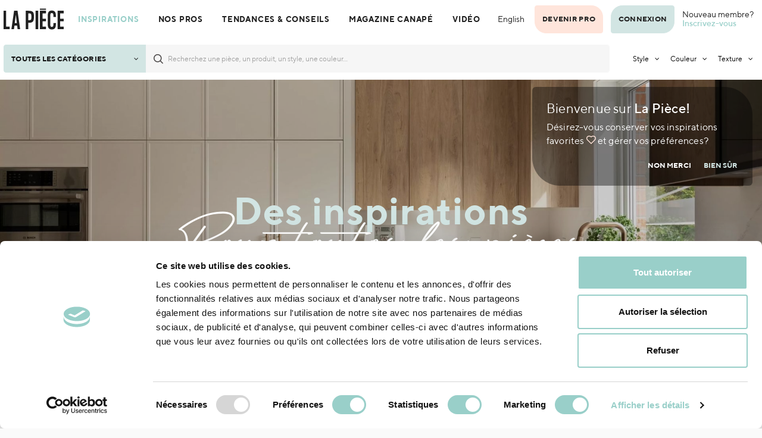

--- FILE ---
content_type: text/html; charset=utf-8
request_url: https://www.lapiece.ca/
body_size: 17849
content:
<!DOCTYPE html><html lang="en"><head><meta charset="utf-8"><title>Inspirez-vous: idées déco, réno et construction | La Pièce</title><base href="/"><meta name="viewport" content="width=device-width,initial-scale=1,maximum-scale=1,user-scalable=no"><link rel="icon" type="image/x-icon" href="favicon.ico"><!-- COOKIES --><script id="Cookiebot" src="https://consent.cookiebot.com/uc.js" data-cbid="0d8f7964-f6af-4471-9662-b93aef12a3d0" data-blockingmode="auto" type="text/javascript"></script><!-- FAVICON --><link rel="apple-touch-icon" sizes="57x57" href="/assets/images/favicon/apple-icon-57x57.png"><link rel="apple-touch-icon" sizes="60x60" href="/assets/images/favicon/apple-icon-60x60.png"><link rel="apple-touch-icon" sizes="72x72" href="/assets/images/favicon/apple-icon-72x72.png"><link rel="apple-touch-icon" sizes="76x76" href="/assets/images/favicon/apple-icon-76x76.png"><link rel="apple-touch-icon" sizes="114x114" href="/assets/images/favicon/apple-icon-114x114.png"><link rel="apple-touch-icon" sizes="120x120" href="/assets/images/favicon/apple-icon-120x120.png"><link rel="apple-touch-icon" sizes="144x144" href="/assets/images/favicon/apple-icon-144x144.png"><link rel="apple-touch-icon" sizes="152x152" href="/assets/images/favicon/apple-icon-152x152.png"><link rel="apple-touch-icon" sizes="180x180" href="/assets/images/favicon/apple-icon-180x180.png"><link rel="icon" type="image/png" sizes="192x192" href="/assets/images/favicon/android-icon-192x192.png"><link rel="icon" type="image/png" sizes="32x32" href="/assets/images/favicon/favicon-32x32.png"><link rel="icon" type="image/png" sizes="96x96" href="/assets/images/favicon/favicon-96x96.png"><link rel="icon" type="image/png" sizes="16x16" href="/assets/images/favicon/favicon-16x16.png"><link rel="manifest" href="/manifest.json"><meta name="msapplication-TileColor" content="#ffffff"><meta name="msapplication-TileImage" content="/assets/images/favicon/ms-icon-144x144.png"><meta name="theme-color" content="#ffffff"><!-- /FAVICON --><!-- FONTS --><link href="https://fonts.googleapis.com/css?family=Heebo:300,400,500,600,700,800,900|Lato:300,400,500,600,700,800,900" rel="stylesheet"><!-- /FONTS --><!-- Google Tag Manager --><script>(function (w, d, s, l, i) {
            w[l] = w[l] || []; w[l].push({
                'gtm.start':
                    new Date().getTime(), event: 'gtm.js'
            }); var f = d.getElementsByTagName(s)[0],
                j = d.createElement(s), dl = l != 'dataLayer' ? '&l=' + l : ''; j.async = true; j.src =
                    'https://www.googletagmanager.com/gtm.js?id=' + i + dl; f.parentNode.insertBefore(j, f);
        })(window, document, 'script', 'dataLayer', 'GTM-WZJ5XJC');</script><!-- End Google Tag Manager --><!-- Convert Box Popup --><script type="text/javascript">!function (e, t) { (e = t.createElement("script")).src = "https://cdn.convertbox.com/convertbox/js/embed.js", e.id = "app-convertbox-script", e.async = true, e.dataset.uuid = "e09830f8-13a0-4157-b3b3-6e73307937db", document.getElementsByTagName("head")[0].appendChild(e) }(window, document);</script><!-- End Convert Box Popup --><link href="styles.5cb82ea52ac1be04bc29.bundle.css" rel="stylesheet"><style ng-transition="lapiece">.main-wrapper[_ngcontent-c0]{padding-top:64px;will-change:padding-top;-webkit-transition:padding-top .3s ease;transition:padding-top .3s ease}@media (max-width:991px){.main-wrapper[_ngcontent-c0]{padding-top:51px}}@media (max-width:767px){.main-wrapper[_ngcontent-c0]{padding-top:51px;padding-bottom:58px}}@media (max-width:340px){.main-wrapper[_ngcontent-c0]{padding-bottom:47px}}@media (min-width:992px){.main-wrapper.filter-bar-visible[_ngcontent-c0]{padding-top:130px}}@media (min-width:768px) and (max-width:991px){.main-wrapper.filter-bar-visible[_ngcontent-c0]{padding-top:117px}}@media (max-width:767px){.main-wrapper.filter-bar-visible[_ngcontent-c0]{padding-top:118px}}@media (min-width:992px){.main-wrapper.user-nav-opened[_ngcontent-c0]{padding-top:110px}}@media (min-width:768px) and (max-width:991px){.main-wrapper.user-nav-opened[_ngcontent-c0]{padding-top:97px}}@media (max-width:767px){.main-wrapper.user-nav-opened[_ngcontent-c0]{padding-top:87px}}@media (min-width:992px){.main-wrapper.user-nav-opened.filter-bar-visible[_ngcontent-c0]{padding-top:176px}}@media (min-width:768px) and (max-width:991px){.main-wrapper.user-nav-opened.filter-bar-visible[_ngcontent-c0]{padding-top:163px}}@media (max-width:767px){.main-wrapper.user-nav-opened.filter-bar-visible[_ngcontent-c0]{padding-top:154px}}</style><style ng-transition="lapiece">header.menu-opened[_ngcontent-c1]{will-change:filter}@media (max-width:991px){header.menu-opened[_ngcontent-c1]{-webkit-filter:blur(2px);filter:blur(2px)}}</style><style ng-transition="lapiece">footer[_ngcontent-c2]{background-color:#fff;border-top:1px solid #f6f6f6}footer[_ngcontent-c2]   h4[_ngcontent-c2]{margin-bottom:0;font-size:.94em;color:#202020}footer[_ngcontent-c2]   section.footer-row[_ngcontent-c2]{padding-top:50px}footer[_ngcontent-c2]   ul[_ngcontent-c2]   li[_ngcontent-c2]{padding-top:.5em}footer[_ngcontent-c2]   ul[_ngcontent-c2]   li[_ngcontent-c2]   .btn-link[_ngcontent-c2], footer[_ngcontent-c2]   ul[_ngcontent-c2]   li[_ngcontent-c2]   a[_ngcontent-c2]{display:block;padding:0;margin:.25em 0;font-size:.875rem;line-height:1;color:#4e4b4b}footer[_ngcontent-c2]   .partners[_ngcontent-c2]{background-color:#f8f8f8}footer[_ngcontent-c2]   .partners[_ngcontent-c2]   h4[_ngcontent-c2]{margin-bottom:50px;font-size:2.5rem;text-align:center}footer[_ngcontent-c2]   .partners[_ngcontent-c2]   .img-list[_ngcontent-c2]{display:-webkit-box;display:-ms-flexbox;display:flex;-webkit-box-pack:space-evenly;-ms-flex-pack:space-evenly;justify-content:space-evenly;-webkit-box-align:center;-ms-flex-align:center;align-items:center;-ms-flex-wrap:wrap;flex-wrap:wrap;-webkit-box-orient:vertical;-webkit-box-direction:normal;-ms-flex-direction:column;flex-direction:column;gap:2px}footer[_ngcontent-c2]   .partners[_ngcontent-c2]   .img-list[_ngcontent-c2]   img[_ngcontent-c2]{max-width:200px;max-height:82px}@media (max-width:768px){footer[_ngcontent-c2]   .partners[_ngcontent-c2]   .img-list[_ngcontent-c2]{-webkit-box-pack:justify;-ms-flex-pack:justify;justify-content:space-between}}@media (min-width:380px) and (max-width:768px){footer[_ngcontent-c2]   .partners[_ngcontent-c2]   a[_ngcontent-c2]{display:inline-block;width:50%;text-align:center}}@media (max-width:380px){footer[_ngcontent-c2]   .partners[_ngcontent-c2]   a[_ngcontent-c2]{display:inline-block;width:100%;text-align:center}}footer[_ngcontent-c2]   .partners[_ngcontent-c2]   img[_ngcontent-c2]{padding:10px}@media (max-width:768px){footer[_ngcontent-c2]   .partners[_ngcontent-c2]   img[_ngcontent-c2]{margin:0 auto}}</style><style ng-transition="lapiece">.alerts-container[_ngcontent-c3]{position:fixed;top:150px;right:20px;z-index:100000;width:300px;max-width:100%}.alerts-container[_ngcontent-c3]   .alert[_ngcontent-c3]{padding-left:50px;cursor:pointer}.alerts-container[_ngcontent-c3]   .alert[_ngcontent-c3]   .close[_ngcontent-c3]{padding:0}.alerts-container[_ngcontent-c3]   .alert[_ngcontent-c3]   .icon-container[_ngcontent-c3]{position:absolute;top:10px;left:10px;width:30px;text-align:center}.alerts-container[_ngcontent-c3]   .alert[_ngcontent-c3]   .icon-container[_ngcontent-c3]   i.fa[_ngcontent-c3]{font-size:1.875rem}.alert-success[_ngcontent-c3]{background-color:#d2e5e3;border-radius:6px 47px}</style><style ng-transition="lapiece"></style><style ng-transition="lapiece">.navbar[_ngcontent-c7]{padding:.375rem;background-color:#fff;border-bottom:1px solid #f6f6f6;-webkit-transition:all .2s ease-in-out;transition:all .2s ease-in-out}.navbar[_ngcontent-c7]   .navbar-brand[_ngcontent-c7]{padding-top:0;padding-bottom:0}.navbar[_ngcontent-c7]   .navbar-brand[_ngcontent-c7]   .navbar-logo[_ngcontent-c7]{width:101px;height:52px}@media (max-width:991px){.navbar[_ngcontent-c7]   .navbar-brand[_ngcontent-c7]   .navbar-logo[_ngcontent-c7]{width:88.88px;height:45.76px}}.navbar[_ngcontent-c7]   .navbar-nav.main-nav[_ngcontent-c7]   .nav-item[_ngcontent-c7]   .nav-link[_ngcontent-c7]{font-size:.875rem;font-weight:800;color:#202020;text-transform:uppercase;letter-spacing:.06em;-webkit-transition:all .2s ease-in-out;transition:all .2s ease-in-out}@media (min-width:992px){.navbar[_ngcontent-c7]   .navbar-nav.main-nav[_ngcontent-c7]   .nav-item[_ngcontent-c7]   .nav-link[_ngcontent-c7]{font-size:.7rem}}@media (min-width:1200px){.navbar[_ngcontent-c7]   .navbar-nav.main-nav[_ngcontent-c7]   .nav-item[_ngcontent-c7]   .nav-link[_ngcontent-c7]{font-size:.83125rem}}@media (max-width:1199px){.navbar[_ngcontent-c7]   .navbar-nav.main-nav[_ngcontent-c7]   .nav-item[_ngcontent-c7]   .nav-link[_ngcontent-c7]{padding-right:.1rem;padding-left:.1rem}}@media (max-width:991px){.navbar[_ngcontent-c7]   .navbar-nav.main-nav[_ngcontent-c7]   .nav-item[_ngcontent-c7]   .nav-link[_ngcontent-c7]{padding-right:.35em;padding-left:.35em;font-size:.8203125rem}}.navbar[_ngcontent-c7]   .navbar-nav.main-nav[_ngcontent-c7]   .nav-item.active[_ngcontent-c7]:first-child   .nav-link[_ngcontent-c7]{color:#99cfc9!important}.navbar[_ngcontent-c7]   .navbar-nav.main-nav[_ngcontent-c7]   .nav-item.active[_ngcontent-c7]:nth-child(2)   .nav-link[_ngcontent-c7]{color:#dfa999!important}.navbar[_ngcontent-c7]   .navbar-nav.main-nav[_ngcontent-c7]   .nav-item.active[_ngcontent-c7]:nth-child(3)   .nav-link[_ngcontent-c7]{color:#b7afad!important}.navbar[_ngcontent-c7]   .navbar-nav.main-nav[_ngcontent-c7]   .nav-item.active[_ngcontent-c7]:nth-child(4)   .nav-link[_ngcontent-c7]{color:#ac8e8f!important}.navbar[_ngcontent-c7]   .navbar-nav.main-nav[_ngcontent-c7]   .nav-item[_ngcontent-c7]:hover:first-child   .nav-link[_ngcontent-c7]{color:#99cfc9!important}.navbar[_ngcontent-c7]   .navbar-nav.main-nav[_ngcontent-c7]   .nav-item[_ngcontent-c7]:hover:nth-child(2)   .nav-link[_ngcontent-c7]{color:#dfa999!important}.navbar[_ngcontent-c7]   .navbar-nav.main-nav[_ngcontent-c7]   .nav-item[_ngcontent-c7]:hover:nth-child(3)   .nav-link[_ngcontent-c7]{color:#b7afad!important}.navbar[_ngcontent-c7]   .navbar-nav.main-nav[_ngcontent-c7]   .nav-item[_ngcontent-c7]:hover:nth-child(4)   .nav-link[_ngcontent-c7]{color:#ac8e8f!important}.navbar[_ngcontent-c7]   .navbar-nav.main-nav[_ngcontent-c7]   .nav-item[_ngcontent-c7] + .nav-item[_ngcontent-c7]{margin-left:.5em}@media (max-width:1199px){.navbar[_ngcontent-c7]   .navbar-nav.main-nav[_ngcontent-c7]   .nav-item[_ngcontent-c7] + .nav-item[_ngcontent-c7]{margin-left:.25em}}@media (max-width:991px){.navbar[_ngcontent-c7]   .navbar-nav.main-nav[_ngcontent-c7]   .nav-item[_ngcontent-c7] + .nav-item[_ngcontent-c7]{margin-left:0}}.navbar[_ngcontent-c7]   .navbar-nav.main-nav[_ngcontent-c7]   .nav-item[_ngcontent-c7]:not(:last-child){margin-right:.5em}@media (max-width:1199px){.navbar[_ngcontent-c7]   .navbar-nav.main-nav[_ngcontent-c7]   .nav-item[_ngcontent-c7]:not(:last-child){margin-right:.25em}}@media (max-width:991px){.navbar[_ngcontent-c7]   .navbar-nav.main-nav[_ngcontent-c7]   .nav-item[_ngcontent-c7]:not(:last-child){margin-right:0}}.navbar[_ngcontent-c7]   .navbar-nav.account-nav[_ngcontent-c7]   .nav-item[_ngcontent-c7]   .nav-link[_ngcontent-c7]{padding:1.125em .75rem;font-weight:800;color:#202020;text-transform:uppercase}.navbar[_ngcontent-c7]   .navbar-nav.account-nav[_ngcontent-c7]   .nav-item[_ngcontent-c7] + .nav-item[_ngcontent-c7]{margin-left:.4em}.navbar[_ngcontent-c7]   .navbar-nav.account-nav[_ngcontent-c7]   .nav-item[_ngcontent-c7]:not(:last-child){margin-right:.4em}@media (max-width:991px){.navbar[_ngcontent-c7]   .navbar-nav.account-nav[_ngcontent-c7]   .nav-item[_ngcontent-c7] + .nav-item[_ngcontent-c7]{margin-left:.2em}.navbar[_ngcontent-c7]   .navbar-nav.account-nav[_ngcontent-c7]   .nav-item[_ngcontent-c7]:not(:last-child){margin-right:.2em}}.navbar[_ngcontent-c7]   .navbar-nav.account-nav[_ngcontent-c7]   .box-register[_ngcontent-c7]{line-height:1;color:#202020}@media (max-width:991px){.navbar[_ngcontent-c7]   .navbar-nav.account-nav[_ngcontent-c7]   .box-register[_ngcontent-c7]{font-size:.8203125rem}}.navbar[_ngcontent-c7]   .navbar-nav.account-nav[_ngcontent-c7]   .box-register[_ngcontent-c7]   a[_ngcontent-c7]{font-weight:600}.navbar[_ngcontent-c7]   .navbar-nav.account-nav[_ngcontent-c7]   .btn-user-dropdown[_ngcontent-c7]{padding:0;color:#202020;text-decoration:none;will-change:color;-webkit-transition:color .3s ease;transition:color .3s ease}.navbar[_ngcontent-c7]   .navbar-nav.account-nav[_ngcontent-c7]   .btn-user-dropdown[_ngcontent-c7]:focus{outline:none}.navbar[_ngcontent-c7]   .navbar-nav.account-nav[_ngcontent-c7]   .btn-user-dropdown[_ngcontent-c7]:after{border-top-color:currentcolor}.navbar[_ngcontent-c7]   .navbar-nav.account-nav[_ngcontent-c7]   .btn-user-dropdown.active[_ngcontent-c7]{color:#99cfc9}.navbar[_ngcontent-c7]   .navbar-nav.account-nav[_ngcontent-c7]   .btn-user-dropdown[_ngcontent-c7]   .user-image[_ngcontent-c7]{width:52px;height:52px;border:1px solid #efefef;border-radius:50%;-o-object-fit:contain;object-fit:contain}@media (max-width:991px){.navbar[_ngcontent-c7]   .navbar-nav.account-nav[_ngcontent-c7]   .btn-user-dropdown[_ngcontent-c7]   .user-image[_ngcontent-c7]{width:41px;height:41px}}@media (max-width:767px){.navbar[_ngcontent-c7]   .navbar-nav.account-nav[_ngcontent-c7]   .btn-user-dropdown[_ngcontent-c7]   .user-image[_ngcontent-c7]{width:30px;height:30px}}.navbar[_ngcontent-c7]   .navbar-nav.account-nav[_ngcontent-c7]   .btn-user-dropdown[_ngcontent-c7]   .user-name[_ngcontent-c7]{font-size:.875rem}@media (max-width:575px){.navbar[_ngcontent-c7]   .navbar-nav.account-nav[_ngcontent-c7]   .btn-user-dropdown[_ngcontent-c7]   .user-name[_ngcontent-c7]{display:none}}.navbar[_ngcontent-c7]   .navbar-nav.account-nav[_ngcontent-c7]   .btn-user-dropdown[_ngcontent-c7]   i[_ngcontent-c7]{font-size:1.4285em}.navbar[_ngcontent-c7]   .navbar-nav.account-nav[_ngcontent-c7]   .nav-item[_ngcontent-c7]   .dropdown-menu[_ngcontent-c7]{position:absolute}.navbar[_ngcontent-c7]   .navbar-nav.account-nav[_ngcontent-c7]   .nav-item[_ngcontent-c7]   .dropdown-menu.dropdown-menu-right[_ngcontent-c7]{right:0;left:auto}.navbar[_ngcontent-c7]   .navbar-nav.account-nav[_ngcontent-c7]   .nav-item[_ngcontent-c7]   .dropdown-menu[_ngcontent-c7]   .dropdown-item[_ngcontent-c7]{font-size:.875rem}.navbar[_ngcontent-c7]   .navbar-nav.account-nav[_ngcontent-c7]   .nav-item[_ngcontent-c7]   .dropdown-menu[_ngcontent-c7]   .dropdown-item[_ngcontent-c7]:focus{outline:none}.navbar[_ngcontent-c7]   .navbar-nav.account-nav[_ngcontent-c7]   .logout-button[_ngcontent-c7]{font-size:1rem}.navbar[_ngcontent-c7]   .switch-lang-button[_ngcontent-c7]{font-size:.875rem}</style><style ng-transition="lapiece">.mobile-tab-bar[_ngcontent-c5]{background-color:#fff;-webkit-box-shadow:0 -8px 14px 0 rgba(0,0,0,.1);box-shadow:0 -8px 14px 0 rgba(0,0,0,.1)}.mobile-tab-bar[_ngcontent-c5]   .navbar-nav[_ngcontent-c5]   .nav-item[_ngcontent-c5]   .nav-link[_ngcontent-c5]{padding-top:.15em;padding-bottom:.15em;font-size:2rem;color:#000;-webkit-transition:color .3s ease,text-shadow .2s linear;transition:color .3s ease,text-shadow .2s linear;will-change:color,text-shadow}.mobile-tab-bar[_ngcontent-c5]   .navbar-nav[_ngcontent-c5]   .nav-item[_ngcontent-c5]   .nav-link[_ngcontent-c5]   .video-icon[_ngcontent-c5]{display:block;width:45px;height:45px}.mobile-tab-bar[_ngcontent-c5]   .navbar-nav[_ngcontent-c5]   .nav-item[_ngcontent-c5]   .nav-link[_ngcontent-c5]   .video-icon[_ngcontent-c5]   path[_ngcontent-c5]{stroke-width:2;stroke:#000}@media (max-width:340px){.mobile-tab-bar[_ngcontent-c5]   .navbar-nav[_ngcontent-c5]   .nav-item[_ngcontent-c5]   .nav-link[_ngcontent-c5]{font-size:1.6rem}.mobile-tab-bar[_ngcontent-c5]   .navbar-nav[_ngcontent-c5]   .nav-item[_ngcontent-c5]   .nav-link[_ngcontent-c5]   .video-icon[_ngcontent-c5]{display:block;width:35px;height:35px}}.mobile-tab-bar[_ngcontent-c5]   .navbar-nav[_ngcontent-c5]   .nav-item[_ngcontent-c5]   .nav-link.touched[_ngcontent-c5], .mobile-tab-bar[_ngcontent-c5]   .navbar-nav[_ngcontent-c5]   .nav-item[_ngcontent-c5]   .nav-link[_ngcontent-c5]:active, .mobile-tab-bar[_ngcontent-c5]   .navbar-nav[_ngcontent-c5]   .nav-item[_ngcontent-c5]   .nav-link[_ngcontent-c5]:focus{-webkit-animation:animateTap .5s ease;animation:animateTap .5s ease}@-webkit-keyframes animateTap{0%{-webkit-transform:scale(1);transform:scale(1)}50%{-webkit-transform:scale(1.075);transform:scale(1.075)}to{-webkit-transform:scale(1);transform:scale(1)}}@keyframes animateTap{0%{-webkit-transform:scale(1);transform:scale(1)}50%{-webkit-transform:scale(1.075);transform:scale(1.075)}to{-webkit-transform:scale(1);transform:scale(1)}}.mobile-tab-bar[_ngcontent-c5]   .navbar-nav[_ngcontent-c5]   .nav-item.active[_ngcontent-c5]:first-child   .nav-link[_ngcontent-c5]{color:#99cfc9!important}.mobile-tab-bar[_ngcontent-c5]   .navbar-nav[_ngcontent-c5]   .nav-item.active[_ngcontent-c5]:nth-child(2)   .nav-link[_ngcontent-c5]{color:#dfa999!important}.mobile-tab-bar[_ngcontent-c5]   .navbar-nav[_ngcontent-c5]   .nav-item.active[_ngcontent-c5]:nth-child(3)   .nav-link[_ngcontent-c5]{color:#b7afad!important}.mobile-tab-bar[_ngcontent-c5]   .navbar-nav[_ngcontent-c5]   .nav-item.active[_ngcontent-c5]:nth-child(4)   .nav-link[_ngcontent-c5]{color:#ac8e8f!important}.mobile-tab-bar[_ngcontent-c5]   .navbar-nav[_ngcontent-c5]   .nav-item.active[_ngcontent-c5]:nth-child(5)   .nav-link[_ngcontent-c5]{color:#99cfc9!important}.mobile-tab-bar[_ngcontent-c5]   .navbar-nav[_ngcontent-c5]   .nav-item.active[_ngcontent-c5]:nth-child(5).is-pro   .nav-link[_ngcontent-c5]{color:#dfa999!important}</style><style ng-transition="lapiece">.navbar[_ngcontent-c9]{position:relative;min-height:52px;background-color:#fff;border-bottom:1px solid #f6f6f6}.navbar[_ngcontent-c9]   .navbar-brand[_ngcontent-c9]{position:absolute;top:.5rem;left:1rem;padding-top:0;padding-bottom:0}.navbar[_ngcontent-c9]   .navbar-brand[_ngcontent-c9]   .navbar-logo[_ngcontent-c9]{width:73px;height:25px}.navbar[_ngcontent-c9]   .nav-title[_ngcontent-c9]{max-width:calc(100% - 200px);margin:0;overflow:hidden;font-size:.875rem;font-weight:600;line-height:1;color:#000;text-overflow:ellipsis;text-transform:uppercase;white-space:nowrap}.navbar[_ngcontent-c9]   .nav-button[_ngcontent-c9]{position:absolute;top:.675rem;right:1rem}</style><style ng-transition="lapiece">.navbar[_ngcontent-c9]   .navbar-brand[_ngcontent-c9]{position:static;top:auto;left:auto;margin:0}</style><script>(function() {
      

function waitUntilReady(data, win) {
    var /** @type {?} */ theWindow = /** @type {?} */ ((win || window));
    var /** @type {?} */ _document = /** @type {?} */ ((theWindow.document || {}));
    if (_document.body) {
        start(data);
    }
    else {
        setTimeout(function () {
            waitUntilReady(data);
        }, 10);
    }
}

function start(prebootData, win) {
    var /** @type {?} */ theWindow = /** @type {?} */ ((win || window));
    // only start once
    if (theWindow.prebootStarted) {
        return;
    }
    else {
        theWindow.prebootStarted = true;
    }
    var /** @type {?} */ _document = /** @type {?} */ ((theWindow.document || {}));
    var /** @type {?} */ opts = prebootData.opts || (/** @type {?} */ ({}));
    var /** @type {?} */ eventSelectors = opts.eventSelectors || [];
    // create an overlay that can be used later if a freeze event occurs
    prebootData.overlay = createOverlay(_document);
    // get an array of all the root info
    var /** @type {?} */ appRoots = prebootData.opts ? getAppRoots(_document, prebootData.opts) : [];
    // for each app root
    appRoots.forEach(function (root) {
        // we track all events for each app in the prebootData object which is on
        // the global scope
        var /** @type {?} */ appData = /** @type {?} */ ({ root: root, events: [] });
        if (prebootData.apps) {
            prebootData.apps.push(appData);
        }
        // loop through all the eventSelectors and create event handlers
        eventSelectors.forEach(function (eventSelector) { return handleEvents(prebootData, appData, eventSelector); });
    });
}

function createOverlay(_document) {
    var /** @type {?} */ overlay = _document.createElement('div');
    overlay.setAttribute('id', 'prebootOverlay');
    overlay.setAttribute('style', 'display:none;position:absolute;left:0;' +
        'top:0;width:100%;height:100%;z-index:999999;background:black;opacity:.3');
    _document.body.appendChild(overlay);
    return overlay;
}

function getAppRoots(_document, opts) {
    var /** @type {?} */ roots = [];
    // loop through any appRoot selectors to add them to the list of roots
    if (opts.appRoot && opts.appRoot.length) {
        var /** @type {?} */ baseList = [];
        var /** @type {?} */ appRootSelectors = baseList.concat(opts.appRoot);
        appRootSelectors.forEach(function (selector) { return roots.push({ serverSelector: selector }); });
    }
    // now loop through the roots to get the nodes for each root
    roots.forEach(function (root) {
        root.serverNode = /** @type {?} */ (_document.querySelector(root.serverSelector));
        root.clientSelector = root.clientSelector || root.serverSelector;
        if (root.clientSelector !== root.serverSelector) {
            // if diff selectors, then just get the client node
            root.clientNode = /** @type {?} */ (_document.querySelector(root.clientSelector));
        }
        else {
            // if we are doing buffering, we need to create the buffer for the client
            // else the client root is the same as the server
            root.clientNode = opts.buffer ? createBuffer(root) : root.serverNode;
        }
        // if no server node found, log error
        if (!root.serverNode) {
            console.log("No server node found for selector: " + root.serverSelector);
        }
    });
    return roots;
}

function handleEvents(prebootData, appData, eventSelector) {
    var /** @type {?} */ serverRoot = appData.root.serverNode;
    // don't do anything if no server root
    if (!serverRoot) {
        return;
    }
    // get all nodes under the server root that match the given selector
    var /** @type {?} */ nodes = serverRoot.querySelectorAll(eventSelector.selector);
    // don't do anything if no nodes found
    if (!nodes) {
        return;
    }
    var _loop_1 = function (node) {
        eventSelector.events.forEach(function (eventName) {
            // get the appropriate handler and add it as an event listener
            var /** @type {?} */ handler = createListenHandler(prebootData, eventSelector, appData, node);
            node.addEventListener(eventName, handler);
            // need to keep track of listeners so we can do node.removeEventListener()
            // when preboot done
            if (prebootData.listeners) {
                prebootData.listeners.push({
                    node: /** @type {?} */ (node),
                    eventName: eventName,
                    handler: handler
                });
            }
        });
    };
    // we want to add an event listener for each node and each event
    for (var _i = 0, _a = Array.from(nodes); _i < _a.length; _i++) {
        var node = _a[_i];
        _loop_1(node);
    }
}

function createListenHandler(prebootData, eventSelector, appData, node) {
    var /** @type {?} */ CARET_EVENTS = ['keyup', 'keydown', 'focusin', 'mouseup', 'mousedown'];
    var /** @type {?} */ CARET_NODES = ['INPUT', 'TEXTAREA'];
    return function (event) {
        var /** @type {?} */ root = appData.root;
        var /** @type {?} */ eventName = event.type;
        // if no node or no event name or not listening, just return
        if (!node || !eventName) {
            return;
        }
        // if key codes set for eventSelector, then don't do anything if event
        // doesn't include key
        var /** @type {?} */ keyCodes = eventSelector.keyCodes;
        if (keyCodes && keyCodes.length) {
            var /** @type {?} */ matchingKeyCodes = keyCodes.filter(function (keyCode) { return event.which === keyCode; });
            // if there are not matches (i.e. key entered NOT one of the key codes)
            // then don't do anything
            if (!matchingKeyCodes.length) {
                return;
            }
        }
        // if for a given set of events we are preventing default, do that
        if (eventSelector.preventDefault) {
            event.preventDefault();
        }
        // if an action handler passed in, use that
        if (eventSelector.action) {
            eventSelector.action(node, event);
        }
        // get the node key for a given node
        var /** @type {?} */ nodeKey = getNodeKeyForPreboot({ root: root, node: node });
        // if event on input or text area, record active node
        if (CARET_EVENTS.indexOf(eventName) >= 0 &&
            CARET_NODES.indexOf(node.tagName ? node.tagName : '') >= 0) {
            prebootData.activeNode = {
                root: root,
                node: node,
                nodeKey: nodeKey,
                selection: getSelection(/** @type {?} */ (node))
            };
        }
        else if (eventName !== 'change' && eventName !== 'focusout') {
            prebootData.activeNode = undefined;
        }
        // if we are freezing the UI
        if (eventSelector.freeze) {
            var /** @type {?} */ overlay_1 = /** @type {?} */ (prebootData.overlay);
            // show the overlay
            // show the overlay
            overlay_1.style.display = 'block';
            // hide the overlay after 10 seconds just in case preboot.complete() never
            // called
            setTimeout(function () {
                overlay_1.style.display = 'none';
            }, 10000);
        }
        // we will record events for later replay unless explicitly marked as
        // doNotReplay
        if (!eventSelector.noReplay) {
            appData.events.push({
                node: node,
                nodeKey: nodeKey,
                event: event,
                name: eventName
            });
        }
    };
}

function getSelection(node) {
    node = node || /** @type {?} */ ({});
    var /** @type {?} */ nodeValue = node.value || '';
    var /** @type {?} */ selection = {
        start: nodeValue.length,
        end: nodeValue.length,
        direction: 'forward'
    };
    // if browser support selectionStart on node (Chrome, FireFox, IE9+)
    try {
        if (node.selectionStart || node.selectionStart === 0) {
            selection.start = node.selectionStart;
            selection.end = node.selectionEnd ? node.selectionEnd : 0;
            selection.direction = node.selectionDirection ? node.selectionDirection : '';
        }
    }
    catch (/** @type {?} */ ex) { }
    return selection;
}

function createBuffer(root) {
    var /** @type {?} */ serverNode = root.serverNode;
    // if no rootServerNode OR the selector is on the entire html doc or the body
    // OR no parentNode, don't buffer
    if (!serverNode || !serverNode.parentNode ||
        root.serverSelector === 'html' || root.serverSelector === 'body') {
        return /** @type {?} */ (serverNode);
    }
    // create shallow clone of server root
    var /** @type {?} */ rootClientNode = /** @type {?} */ (serverNode.cloneNode(false));
    // we want the client to write to a hidden div until the time for switching
    // the buffers
    rootClientNode.style.display = 'none';
    // insert the client node before the server and return it
    serverNode.parentNode.insertBefore(rootClientNode, serverNode);
    // mark server node as not to be touched by AngularJS - needed for ngUpgrade
    serverNode.setAttribute('ng-non-bindable', '');
    // return the rootClientNode
    return rootClientNode;
}

function getNodeKeyForPreboot(nodeContext) {
    var /** @type {?} */ ancestors = [];
    var /** @type {?} */ root = nodeContext.root;
    var /** @type {?} */ node = nodeContext.node;
    var /** @type {?} */ temp = node;
    // walk up the tree from the target node up to the root
    while (temp && temp !== root.serverNode && temp !== root.clientNode) {
        ancestors.push(temp);
        temp = /** @type {?} */ (temp.parentNode);
    }
    // note: if temp doesn't exist here it means root node wasn't found
    if (temp) {
        ancestors.push(temp);
    }
    // now go backwards starting from the root, appending the appName to unique
    // identify the node later..
    var /** @type {?} */ name = node.nodeName || 'unknown';
    var /** @type {?} */ key = name + '_' + root.serverSelector;
    var /** @type {?} */ len = ancestors.length;
    for (var /** @type {?} */ i = len - 1; i >= 0; i--) {
        temp = ancestors[i];
        if (temp.childNodes && i > 0) {
            for (var /** @type {?} */ j = 0; j < temp.childNodes.length; j++) {
                if (temp.childNodes[j] === ancestors[i - 1]) {
                    key += '_s' + (j + 1);
                    break;
                }
            }
        }
    }
    return key;
}


      (function init(opts, win) {
    var /** @type {?} */ theWindow = /** @type {?} */ ((win || window));
    // add the preboot options to the preboot data and then add the data to
    // the window so it can be used later by the client
    var /** @type {?} */ data = (theWindow.prebootData = /** @type {?} */ ({
        opts: opts,
        listening: true,
        apps: [],
        listeners: []
    }));
    // start up preboot listening as soon as the DOM is ready
    waitUntilReady(data);
}
      )({"buffer":false,"minify":true,"eventSelectors":[{"selector":"input,textarea","events":["keypress","keyup","keydown","input","change"]},{"selector":"select,option","events":["change"]},{"selector":"input","events":["keyup"],"preventDefault":true,"keyCodes":[13],"freeze":true},{"selector":"form","events":["submit"],"preventDefault":true,"freeze":true},{"selector":"input,textarea","events":["focusin","focusout","mousedown","mouseup"],"noReplay":true},{"selector":"button","events":["click"],"preventDefault":true,"freeze":true}],"appRoot":"lp-root"})
    })()</script><style ng-transition="lapiece">.inspirations-feed[_ngcontent-c44]   .page-header[_ngcontent-c44]   .page-title[_ngcontent-c44]{font-size:3rem;font-weight:700;color:#d2e5e3}.inspirations-feed[_ngcontent-c44]   .page-header[_ngcontent-c44]   .page-title[_ngcontent-c44]     span{display:block;margin-top:-.1em;margin-bottom:.25em;font-family:Bayshore,-apple-system,BlinkMacSystemFont,Segoe UI,Roboto,Helvetica Neue,Arial,sans-serif;font-size:2em;font-weight:400;line-height:.5;color:#000;letter-spacing:.01em}@media (max-width:991px){.inspirations-feed[_ngcontent-c44]   .page-header[_ngcontent-c44]   .page-title[_ngcontent-c44]{font-size:2rem}}@media (max-width:767px){.inspirations-feed[_ngcontent-c44]   .page-header[_ngcontent-c44]   .page-title[_ngcontent-c44]{font-size:1.65rem}}.inspirations-feed[_ngcontent-c44]   .page-header[_ngcontent-c44]   .feed-count[_ngcontent-c44]{font-weight:600;color:#4e4b4b}.inspirations-feed[_ngcontent-c44]   .page-header[_ngcontent-c44]   .feed-count[_ngcontent-c44]   strong[_ngcontent-c44]{color:#000}@media (max-width:767px){.inspirations-feed[_ngcontent-c44]   .page-header[_ngcontent-c44]   .feed-count[_ngcontent-c44]{font-size:.75rem}}@media (max-width:767px){.inspiration-sort-dropdown[_ngcontent-c44]   .dropdown-menu[_ngcontent-c44]{width:100%}}</style><style ng-transition="lapiece">.filter-bar-container[_ngcontent-c45]{position:fixed;top:64px;right:0;left:0;z-index:1031}.filter-bar-container[_ngcontent-c45]   .filters-inner-container[_ngcontent-c45]{padding:.6875rem .375rem;background-color:#fff;border-bottom:1px solid #f6f6f6}@media (max-width:767px){.filter-bar-container[_ngcontent-c45]   .filters-inner-container[_ngcontent-c45]{padding-right:1rem;padding-left:1rem}}.filter-bar-container[_ngcontent-c45]   .filters-inner-container[_ngcontent-c45]   .category-toggle[_ngcontent-c45]{width:240px;text-align:left}.filter-bar-container[_ngcontent-c45]   .filters-inner-container[_ngcontent-c45]   .category-toggle[_ngcontent-c45]   .category-text[_ngcontent-c45]{display:block;max-width:80%;overflow:hidden;text-overflow:ellipsis;white-space:nowrap}.filter-bar-container[_ngcontent-c45]   .filters-inner-container[_ngcontent-c45]   .filters-button[_ngcontent-c45]{margin-left:.5rem;font-size:1rem}@media (max-width:991px){.filter-bar-container[_ngcontent-c45]{top:51px}}@media (max-width:767px){.filter-bar-container[_ngcontent-c45]{top:51px}}.category-menu-container[_ngcontent-c45]{overflow:hidden;background-color:#fff}</style><style ng-transition="lapiece">.featured-pro-hero[_ngcontent-c46]{position:relative}.featured-pro-hero[_ngcontent-c46]   .background-full[_ngcontent-c46]{position:absolute;top:0;right:0;bottom:0;left:0;z-index:1;background-position:50%;background-size:cover}.featured-pro-hero[_ngcontent-c46]   .background-full.default-background[_ngcontent-c46]{background-image:url(/assets/images/home/header-lp.png)}.featured-pro-hero[_ngcontent-c46]   .background-overlay[_ngcontent-c46]{position:absolute;top:0;right:0;bottom:0;left:0;z-index:2;background-color:#000;opacity:.2}.featured-pro-hero[_ngcontent-c46]   .hero-content[_ngcontent-c46]{position:relative;z-index:3;width:100%;min-height:40rem}@media (max-width:1440px){.featured-pro-hero[_ngcontent-c46]   .hero-content[_ngcontent-c46]{min-height:32rem}}@media (max-width:1199px){.featured-pro-hero[_ngcontent-c46]   .hero-content[_ngcontent-c46]{min-height:28rem}}@media (max-width:767px){.featured-pro-hero[_ngcontent-c46]   .hero-content[_ngcontent-c46]{min-height:22rem}}.featured-pro-hero[_ngcontent-c46]   .hero-content[_ngcontent-c46]   .hero-title[_ngcontent-c46]{padding:1em;font-size:5rem;font-weight:700;line-height:1;letter-spacing:.02em}.featured-pro-hero[_ngcontent-c46]   .hero-content[_ngcontent-c46]   .hero-title[_ngcontent-c46]     span{display:block;margin-top:-.25em;margin-bottom:-.25em;font-family:Bayshore,-apple-system,BlinkMacSystemFont,Segoe UI,Roboto,Helvetica Neue,Arial,sans-serif;font-size:1.75em;font-weight:300;color:#fff;letter-spacing:.01em}@media (max-width:1440px){.featured-pro-hero[_ngcontent-c46]   .hero-content[_ngcontent-c46]   .hero-title[_ngcontent-c46]{font-size:4rem}}@media (max-width:1199px){.featured-pro-hero[_ngcontent-c46]   .hero-content[_ngcontent-c46]   .hero-title[_ngcontent-c46]{font-size:3.5rem}}@media (max-width:991px){.featured-pro-hero[_ngcontent-c46]   .hero-content[_ngcontent-c46]   .hero-title[_ngcontent-c46]{font-size:3rem}}@media (max-width:767px){.featured-pro-hero[_ngcontent-c46]   .hero-content[_ngcontent-c46]   .hero-title[_ngcontent-c46]{font-size:2.5rem}}@media (max-width:575px){.featured-pro-hero[_ngcontent-c46]   .hero-content[_ngcontent-c46]   .hero-title[_ngcontent-c46]{padding:.5em;font-size:1.65rem}}.featured-pro-hero.inspiration[_ngcontent-c46]   .hero-title[_ngcontent-c46]{color:#d2e5e3}.featured-pro-hero.pro[_ngcontent-c46]   .hero-title[_ngcontent-c46]{color:#ffe5db}</style><style ng-transition="lapiece">.active-filters-container[_ngcontent-c47]{padding:.6875rem .375rem;-webkit-animation:fadeIn .3s ease;animation:fadeIn .3s ease}@media (max-width:767px){.active-filters-container[_ngcontent-c47]{-ms-flex-wrap:wrap;flex-wrap:wrap}}.active-filters-container[_ngcontent-c47]   .filters-label[_ngcontent-c47]{font-size:.625rem}.active-filters-container[_ngcontent-c47]   .filter-tag[_ngcontent-c47]{position:relative;padding:.675em 1.5em;margin:.25rem;overflow:hidden;font-size:.625rem;font-weight:700;text-overflow:ellipsis;text-transform:uppercase;white-space:nowrap;border-top-right-radius:1.25em;border-bottom-left-radius:1.25em;-webkit-transition:background-color .3s ease,color .3s ease;transition:background-color .3s ease,color .3s ease;will-change:background-color,color,opacity;-webkit-animation:fadeIn .3s ease;animation:fadeIn .3s ease}.active-filters-container[_ngcontent-c47]   .filter-tag[_ngcontent-c47]:hover{color:hsla(0,0%,100%,.15)!important;cursor:default;background-color:rgba(0,0,0,.5)!important}.active-filters-container[_ngcontent-c47]   .filter-tag[_ngcontent-c47]:hover   .btn-action[_ngcontent-c47]{opacity:1}.active-filters-container[_ngcontent-c47]   .filter-tag[_ngcontent-c47]   .btn-action[_ngcontent-c47]{position:absolute;top:calc(50% - 1.3em);right:1.15em;display:-webkit-inline-box;display:-ms-inline-flexbox;display:inline-flex;padding:.75em;font-size:.6em;color:#fff!important;opacity:0;-webkit-transition:color .2s ease;transition:color .2s ease;-webkit-box-pack:center;-ms-flex-pack:center;justify-content:center;-webkit-box-align:center;-ms-flex-align:center;align-items:center;will-change:color,opacity;-webkit-transition:color .2s ease,opacity .2s ease;transition:color .2s ease,opacity .2s ease}.active-filters-container[_ngcontent-c47]   .filter-tag[_ngcontent-c47]   .btn-action[_ngcontent-c47]:hover{color:#efefef!important}.active-filters-container[_ngcontent-c47]   .reset-button[_ngcontent-c47]{color:#111;background-color:#fff;border-color:#fff;padding:.725em 1.25em;margin:.25rem;font-size:.625rem;font-weight:700;color:#4e4b4b!important;text-transform:uppercase;border-top-right-radius:1.25em;border-bottom-left-radius:1.25em}.active-filters-container[_ngcontent-c47]   .reset-button[_ngcontent-c47]:hover{color:#111;background-color:#ececec;border-color:#e6e5e5}.active-filters-container[_ngcontent-c47]   .reset-button.focus[_ngcontent-c47], .active-filters-container[_ngcontent-c47]   .reset-button[_ngcontent-c47]:focus{-webkit-box-shadow:0 0 0 .2rem hsla(0,0%,100%,.5);box-shadow:0 0 0 .2rem hsla(0,0%,100%,.5)}.active-filters-container[_ngcontent-c47]   .reset-button.disabled[_ngcontent-c47], .active-filters-container[_ngcontent-c47]   .reset-button[_ngcontent-c47]:disabled{background-color:#fff;border-color:#fff}.active-filters-container[_ngcontent-c47]   .reset-button[_ngcontent-c47]:not([disabled]):not(.disabled).active, .active-filters-container[_ngcontent-c47]   .reset-button[_ngcontent-c47]:not([disabled]):not(.disabled):active, .show[_ngcontent-c47] > .active-filters-container[_ngcontent-c47]   .reset-button.dropdown-toggle[_ngcontent-c47]{color:#111;background-color:#e6e5e5;border-color:#dfdfdf;-webkit-box-shadow:0 0 0 .2rem hsla(0,0%,100%,.5);box-shadow:0 0 0 .2rem hsla(0,0%,100%,.5)}.active-filters-container.inspiration[_ngcontent-c47]   .filter-tag[_ngcontent-c47]{color:#fff;background-color:#d2e5e3}.active-filters-container.pro[_ngcontent-c47]   .filter-tag[_ngcontent-c47]{background-color:#ffe5db}@-webkit-keyframes fadeIn{0%{opacity:0}to{opacity:1}}@keyframes fadeIn{0%{opacity:0}to{opacity:1}}</style><style ng-transition="lapiece">.masonry-container[_ngcontent-c48]{position:relative!important}.masonry-container[_ngcontent-c48]   .tile[_ngcontent-c48]{background-color:#fff;border-radius:.2rem;-webkit-box-shadow:none;box-shadow:none}</style><style ng-transition="lapiece">.container[_ngcontent-c50]{margin-top:-10px}.newsletter-container[_ngcontent-c50]{padding:2.5rem;background-color:#fff;-webkit-box-shadow:none;box-shadow:none}.newsletter-container[_ngcontent-c50]   i[_ngcontent-c50]{font-size:2rem}.newsletter-container[_ngcontent-c50]   .email-form[_ngcontent-c50]   button[_ngcontent-c50]{padding-right:2.5em;padding-left:2.5em;font-size:12px;font-weight:700;line-height:2;text-transform:uppercase}@media (max-width:575px){.newsletter-container[_ngcontent-c50]   .email-form[_ngcontent-c50]   button[_ngcontent-c50]{width:100%}}.newsletter-container[_ngcontent-c50]   .email-form[_ngcontent-c50]   input[_ngcontent-c50]{font-size:1em}@media (max-width:575px){.newsletter-container[_ngcontent-c50]   .email-form[_ngcontent-c50]   input[_ngcontent-c50]{width:100%}}@media (max-width:575px){.form-control[_ngcontent-c50], .input-group[_ngcontent-c50], .input-group-btn[_ngcontent-c50]{display:block;margin-bottom:1em;clear:both}.input-group[_ngcontent-c50]   .btn[_ngcontent-c50], .input-group[_ngcontent-c50]   .form-control[_ngcontent-c50]{border-radius:.3rem!important}.input-group[_ngcontent-c50]{display:block}}</style><style ng-transition="lapiece">[_nghost-c51]{display:block;width:100%}.search-input-container[_ngcontent-c51]{position:relative;width:100%}.search-input-container[_ngcontent-c51]   .k-autocomplete[_ngcontent-c51]{border-color:#f6f6f6 #f6f6f6 #f6f6f6 #f6f6f6!important}@media (min-width:768px){.search-input-container[_ngcontent-c51]   .k-autocomplete[_ngcontent-c51]{border-top-left-radius:0;border-bottom-left-radius:0}}@media (max-width:767px){.search-input-container[_ngcontent-c51]   .k-autocomplete[_ngcontent-c51]{border-left-color:transparent!important}}.search-input-container[_ngcontent-c51]   i[_ngcontent-c51]{position:absolute;top:calc(50% - .5em);left:.8125rem;z-index:4;font-size:1rem;color:#4e4b4b}.search-input-container[_ngcontent-c51]     .k-input{width:100%;padding-left:2.25rem;background-color:#f6f6f6;border-radius:0 .25rem .25rem 0}.search-input-container[_ngcontent-c51]     .k-input::-webkit-input-placeholder{color:#7b7b7b!important}.search-input-container[_ngcontent-c51]     .k-input::-moz-placeholder{color:#7b7b7b!important}.search-input-container[_ngcontent-c51]     .k-input::-ms-input-placeholder{color:#7b7b7b!important}.search-input-container[_ngcontent-c51]     .k-input::placeholder{color:#7b7b7b!important}.search-input-container[_ngcontent-c51]     .k-clear-value{display:none}</style><meta name="description" content="Des inspirations de: cuisines, salles de bain, chambres, bébés et enfants, salons, rangements, salles à manger, oeuvres d'arts, aménagements extérieurs et plus!"><meta property="fb:app_id" content="141474266431734"><meta property="og:title" content="Inspirez-vous: idées déco, réno et construction | La Pièce"><meta property="og:description" content="Des inspirations de: cuisines, salles de bain, chambres, bébés et enfants, salons, rangements, salles à manger, oeuvres d'arts, aménagements extérieurs et plus!"><meta property="og:type" content="website"><meta property="og:image" content="https://lapiece.ca/assets/images/og_image.png"><meta property="og:locale" content="fr_CA"><meta property="og:site_name" content="https://lapiece.ca"><meta property="og:url" content="https://lapiece.ca/fr/inspirations"><meta name="twitter:title" content="Inspirez-vous: idées déco, réno et construction | La Pièce"><meta name="twitter:description" content="Des inspirations de: cuisines, salles de bain, chambres, bébés et enfants, salons, rangements, salles à manger, oeuvres d'arts, aménagements extérieurs et plus!"><meta name="twitter:card" content="summary"><meta name="twitter:image" content="https://lapiece.ca/assets/images/og_image.png"><style ng-transition="lapiece">.filter-dropdown-toggle[_ngcontent-c52]{background:none}.filter-dropdown-toggle[_ngcontent-c52]:after{display:none}.dropdown-menu[_ngcontent-c52]{max-height:60vh;overflow-y:auto}.filter-option[_ngcontent-c52]{padding:.25rem .75rem;font-size:.875rem}.filter-option[_ngcontent-c52]:hover{background-color:#fafafa}.filter-option[_ngcontent-c52]   label[_ngcontent-c52]{display:block;margin:0;cursor:pointer}</style><style ng-transition="lapiece">.hero-welcome-box[_ngcontent-c56]{position:absolute;top:1rem;right:1rem;max-width:370px;font-size:2rem;background-color:rgba(0,0,0,.4);border-radius:6px 47px}@media (max-width:991px){.hero-welcome-box[_ngcontent-c56]{top:1rem}}.hero-welcome-box[_ngcontent-c56]   .welcome-title[_ngcontent-c56]{font-size:1.5rem;font-weight:400;letter-spacing:.01em}@media (max-width:1440px){.hero-welcome-box[_ngcontent-c56]   .welcome-title[_ngcontent-c56]{font-size:1.35rem}}.hero-welcome-box[_ngcontent-c56]   .welcome-title[_ngcontent-c56]     strong{font-weight:600}.hero-welcome-box[_ngcontent-c56]   .welcome-text[_ngcontent-c56]{font-size:.5625em;font-weight:300;line-height:1.4;letter-spacing:.01em}@media (max-width:1440px){.hero-welcome-box[_ngcontent-c56]   .welcome-text[_ngcontent-c56]{font-size:1rem}}.hero-welcome-box[_ngcontent-c56]   .welcome-text[_ngcontent-c56]     i{display:inline-block;margin-top:.15em;margin-bottom:-.25em;color:#ffe5db}.hero-welcome-box[_ngcontent-c56]   .welcome-actions[_ngcontent-c56]{font-size:1rem}.hero-welcome-box[_ngcontent-c56]   .welcome-actions[_ngcontent-c56]   .btn-link[_ngcontent-c56]{font-size:.75rem}.hero-welcome-box[_ngcontent-c56]   .welcome-actions[_ngcontent-c56]   .btn-link[_ngcontent-c56]:first-child{color:#fff!important}.hero-welcome-box[_ngcontent-c56]   .welcome-actions[_ngcontent-c56]   .btn-link[_ngcontent-c56]:nth-child(2){color:#99cfc9}</style><style ng-transition="lapiece">.navbar[_ngcontent-c10]{position:relative;min-height:52px;background-color:#fff;border-bottom:1px solid #f6f6f6}.navbar[_ngcontent-c10]   .navbar-brand[_ngcontent-c10]{position:absolute;top:.5rem;left:1rem;padding-top:0;padding-bottom:0}.navbar[_ngcontent-c10]   .navbar-brand[_ngcontent-c10]   .navbar-logo[_ngcontent-c10]{width:73px;height:25px}.navbar[_ngcontent-c10]   .nav-title[_ngcontent-c10]{max-width:calc(100% - 200px);margin:0;overflow:hidden;font-size:.875rem;font-weight:600;line-height:1;color:#000;text-overflow:ellipsis;text-transform:uppercase;white-space:nowrap}.navbar[_ngcontent-c10]   .nav-button[_ngcontent-c10]{position:absolute;top:.675rem;right:1rem}</style><style ng-transition="lapiece">.hero-pro[_ngcontent-c57]{position:absolute;bottom:0;left:0;width:100%;padding:2rem}@media (max-width:991px){.hero-pro[_ngcontent-c57]{padding:1rem}}.hero-pro[_ngcontent-c57]   a[_ngcontent-c57]{will-change:opacity;-webkit-transition:opacity .3s ease;transition:opacity .3s ease}.hero-pro[_ngcontent-c57]   a[_ngcontent-c57]:hover{opacity:.9}.hero-pro[_ngcontent-c57]   .pro-logo[_ngcontent-c57]{width:132px;height:132px;background-color:#fff;border-radius:2px;-o-object-fit:contain;object-fit:contain}@media (max-width:1440px){.hero-pro[_ngcontent-c57]   .pro-logo[_ngcontent-c57]{width:120px;height:120px}}@media (max-width:1199px){.hero-pro[_ngcontent-c57]   .pro-logo[_ngcontent-c57]{width:90px;height:90px}}@media (max-width:991px){.hero-pro[_ngcontent-c57]   .pro-logo[_ngcontent-c57]{width:90px;height:90px}}@media (max-width:767px){.hero-pro[_ngcontent-c57]   .pro-logo[_ngcontent-c57]{width:75px;height:75px}}@media (max-width:575px){.hero-pro[_ngcontent-c57]   .pro-logo[_ngcontent-c57]{width:50px;height:50px}}.hero-pro[_ngcontent-c57]   .pro-badge[_ngcontent-c57]{border-top-right-radius:1rem;border-bottom-left-radius:1rem}@media (max-width:1440px){.hero-pro[_ngcontent-c57]   .pro-badge[_ngcontent-c57]{font-size:.625rem}}.hero-pro[_ngcontent-c57]   .pro-title[_ngcontent-c57]{font-size:1.75rem}@media (max-width:1440px){.hero-pro[_ngcontent-c57]   .pro-title[_ngcontent-c57]{font-size:1rem}}@media (max-width:1440px){.hero-pro[_ngcontent-c57]   .pro-address[_ngcontent-c57]{font-size:.875rem}}.hero-pro[_ngcontent-c57]   hr[_ngcontent-c57]{width:55px;height:3px;margin:.5rem 0;background-color:#ffe5db;border-radius:5px}.hero-pro[_ngcontent-c57]   .pro-inspirations[_ngcontent-c57]   i[_ngcontent-c57]{position:relative;bottom:-.125em;font-size:1.125em}@media (max-width:1440px){.hero-pro[_ngcontent-c57]   .pro-inspirations[_ngcontent-c57]{font-size:.75rem}}</style></head><body><!-- Google Tag Manager (noscript) --><noscript><iframe src="https://www.googletagmanager.com/ns.html?id=GTM-WZJ5XJC" height="0" width="0" style="display:none;visibility:hidden"></iframe></noscript><!-- End Google Tag Manager (noscript) --><lp-root _nghost-c0="" ng-version="5.1.0"><div _ngcontent-c0="" class="main-wrapper filter-bar-visible">
    <lp-header _ngcontent-c0="" _nghost-c1=""><header _ngcontent-c1="">
    <lp-nav-bar _ngcontent-c1="" _nghost-c4=""><div _ngcontent-c4="" class="fixed-top w-100">

    
    <lp-desktop-nav-bar _ngcontent-c4="" _nghost-c7=""><nav _ngcontent-c7="" class="navbar navbar-expand-sm flex-nowrap d-none d-lg-flex">

    
    <a _ngcontent-c7="" class="navbar-brand" href="/fr">
        <img _ngcontent-c7="" class="navbar-logo d-flex" src="/assets/images/logo/logo.svg">
    </a>
    

    <div _ngcontent-c7="" class="flex-row navbar-collapse">

        
        <ul _ngcontent-c7="" class="main-nav navbar-nav d-none d-lg-flex">
            <li _ngcontent-c7="" class="nav-item active" routerlinkactive="active">
                <a _ngcontent-c7="" class="nav-link" href="/fr/inspirations">
                    Inspirations
                </a>
            </li>
            <li _ngcontent-c7="" class="nav-item" routerlinkactive="active">
                <a _ngcontent-c7="" class="nav-link" href="/fr/pros">
                    Nos pros
                </a>
            </li>
            <li _ngcontent-c7="" class="nav-item" routerlinkactive="active">
                <a _ngcontent-c7="" class="nav-link" href="/fr/magazine">
                    Tendances &amp; Conseils
                </a>
            </li>
            <li _ngcontent-c7="" class="nav-item" routerlinkactive="active">
                <a _ngcontent-c7="" class="nav-link" href="https://magazinecanape.ca/" target="_blank">
                    Magazine Canapé
                </a>
            </li>
            <li _ngcontent-c7="" class="nav-item" routerlinkactive="active">
                <a _ngcontent-c7="" class="nav-link" href="https://renoretro.lapiece.ca/" target="_blank">
                    Vidéo
                </a>
            </li>
            
        </ul>
        

        
        <div _ngcontent-c7="" class="nav-item ml-auto">
            <button _ngcontent-c7="" class="switch-lang-button btn btn-sm btn-link nav-link text-darkest" type="button">
                <!----><span _ngcontent-c7="" class="ng-star-inserted">
                    <span _ngcontent-c7="" class="d-xl-none">EN</span>
                    <span _ngcontent-c7="" class="d-none d-xl-inline">English</span>
                </span>
                <!---->
            </button>
        </div>
        

        
        <ul _ngcontent-c7="" class="account-nav navbar-nav flex-row align-items-center justify-content-end d-none d-md-flex">
            <!----><li _ngcontent-c7="" class="nav-item ng-star-inserted">
                <a _ngcontent-c7="" class="nav-link btn btn-secondary rounded-top-right rounded-bottom-left" href="/fr/devenir-pro">
                    Devenir pro
                </a>
            </li>
            <!---->
                <li _ngcontent-c7="" class="nav-item ng-star-inserted">
                    <a _ngcontent-c7="" class="nav-link btn btn-primary rounded-bottom-right rounded-top-left" href="/fr/connexion">
                        Connexion
                    </a>
                </li>
                <li _ngcontent-c7="" class="box-register nav-item d-none d-lg-block mr-2 ng-star-inserted">
                    <div _ngcontent-c7="" class="small">Nouveau membre?</div>
                    <a _ngcontent-c7="" class="small" href="/fr/inscription">
                        Inscrivez-vous
                    </a>
                </li>
            

            
            <!---->
            

            
            <!---->
            

        </ul>
        

    </div>
</nav></lp-desktop-nav-bar>
    

    
    <lp-mobile-nav-bar _ngcontent-c4="" _nghost-c8=""><!---->

    
    <!---->
    

    
    <!----><!---->
        <lp-inspiration-mobile-nav-bar _ngcontent-c8="" _nghost-c10="" class="ng-star-inserted"><nav _ngcontent-c10="" class="navbar d-flex d-lg-none align-items-center justify-content-center">

    
    <a _ngcontent-c10="" class="navbar-brand" href="/fr">
        <img _ngcontent-c10="" class="navbar-logo d-flex" src="/assets/images/logo/logo.svg">
    </a>
    

    
    <h2 _ngcontent-c10="" class="nav-title">Inspirations</h2>
    

    
    <button _ngcontent-c10="" class="nav-button btn btn-sm btn-secondary" type="button">
        Catégories
    </button>
    
</nav></lp-inspiration-mobile-nav-bar>
    
    


    
    <!---->
    

    
    <!---->
    

    
    <!---->
    

    
    <!---->
    

    
    <!---->
    




</lp-mobile-nav-bar>
    

</div>

</lp-nav-bar>
</header>
</lp-header>

    <main _ngcontent-c0="">
        <router-outlet _ngcontent-c0=""></router-outlet><lp-inspirations-feed _nghost-c44="" class="ng-star-inserted"><lp-inspirations-search-bar _ngcontent-c44="" _nghost-c45="" class="ng-tns-c45-2"><section _ngcontent-c45="" class="filter-bar-container">

    
    <div _ngcontent-c45="" class="filters-inner-container d-none d-lg-block">
        <div _ngcontent-c45="" class="row">

            
            <div _ngcontent-c45="" class="col">
                <div _ngcontent-c45="" class="input-group">
                    <div _ngcontent-c45="" class="input-group-btn">
                        <button _ngcontent-c45="" class="category-toggle btn btn-primary justify-content-between align-items-center d-inline-flex">
                            <span _ngcontent-c45="" class="category-text">
                                Toutes les catégories
                            </span>
                            <i _ngcontent-c45="" class="fa fa-angle-down ml-2" aria-hidden="true"></i>
                        </button>
                    </div>
                    <lp-search-typeahead _ngcontent-c45="" class="ng-tns-c45-2 ng-tns-c51-5" _nghost-c51=""><div _ngcontent-c51="" class="search-input-container inspiration">

    <i _ngcontent-c51="" class="lpi lpi-search"></i>

    <kendo-autocomplete _ngcontent-c51="" class="w-100 k-widget k-autocomplete k-header" style="max-height:200px;" dir="ltr">
        <kendo-searchbar class="k-searchbar">
        <input autocomplete="off" size="57" id="e53c0c4a-966c-4063-9fe7-105ae3856a63" placeholder="Recherchez une pièce, un produit, un style, une couleur… " class="k-input" classname="k-input" tabindex="0" dir="ltr" role="textbox" aria-disabled="false" aria-readonly="false" aria-haspopup="true" aria-expanded="false" aria-owns="fb1d1d23-8d09-4e78-9548-4343644f1d0a" aria-activedescendant="adaf870d-f5ab-403a-bc28-347bb0761e42-">
   </kendo-searchbar>
        <!---->
        <!---->
        <!---->
        <!---->
        <!---->
  </kendo-autocomplete>
</div>
</lp-search-typeahead>
                </div>
            </div>
            

            
            <div _ngcontent-c45="" class="col-auto d-flex align-items-center">

                <!----><lp-filter-dropdown _ngcontent-c45="" _nghost-c52="" class="ng-tns-c45-2 ng-star-inserted"><div _ngcontent-c52="" autoclose="outside" class="dropdown" ngbdropdown="" placement="bottom-right">
    <button _ngcontent-c52="" aria-haspopup="true" class="filter-dropdown-toggle btn btn-sm dropdown-toggle" ngbdropdowntoggle="" aria-expanded="false">
        Style
        <i _ngcontent-c52="" aria-hidden="true" class="fa fa-angle-down ml-2"></i>
    </button>
    <div _ngcontent-c52="" aria-labelledby="triggerId" class="dropdown-menu" ngbdropdownmenu="">
        <!----><div _ngcontent-c52="" class="filter-option ng-star-inserted">
            <label _ngcontent-c52="" class="custom-control custom-checkbox">
                <input _ngcontent-c52="" class="custom-control-input" type="checkbox">
                <span _ngcontent-c52="" class="custom-control-indicator"></span>
                <span _ngcontent-c52="" class="custom-control-description">Asiatique</span>
            </label>
        </div><div _ngcontent-c52="" class="filter-option ng-star-inserted">
            <label _ngcontent-c52="" class="custom-control custom-checkbox">
                <input _ngcontent-c52="" class="custom-control-input" type="checkbox">
                <span _ngcontent-c52="" class="custom-control-indicator"></span>
                <span _ngcontent-c52="" class="custom-control-description">Bohémien</span>
            </label>
        </div><div _ngcontent-c52="" class="filter-option ng-star-inserted">
            <label _ngcontent-c52="" class="custom-control custom-checkbox">
                <input _ngcontent-c52="" class="custom-control-input" type="checkbox">
                <span _ngcontent-c52="" class="custom-control-indicator"></span>
                <span _ngcontent-c52="" class="custom-control-description">Bord de mer</span>
            </label>
        </div><div _ngcontent-c52="" class="filter-option ng-star-inserted">
            <label _ngcontent-c52="" class="custom-control custom-checkbox">
                <input _ngcontent-c52="" class="custom-control-input" type="checkbox">
                <span _ngcontent-c52="" class="custom-control-indicator"></span>
                <span _ngcontent-c52="" class="custom-control-description">Champêtre</span>
            </label>
        </div><div _ngcontent-c52="" class="filter-option ng-star-inserted">
            <label _ngcontent-c52="" class="custom-control custom-checkbox">
                <input _ngcontent-c52="" class="custom-control-input" type="checkbox">
                <span _ngcontent-c52="" class="custom-control-indicator"></span>
                <span _ngcontent-c52="" class="custom-control-description">Contemporain</span>
            </label>
        </div><div _ngcontent-c52="" class="filter-option ng-star-inserted">
            <label _ngcontent-c52="" class="custom-control custom-checkbox">
                <input _ngcontent-c52="" class="custom-control-input" type="checkbox">
                <span _ngcontent-c52="" class="custom-control-indicator"></span>
                <span _ngcontent-c52="" class="custom-control-description">Exotique</span>
            </label>
        </div><div _ngcontent-c52="" class="filter-option ng-star-inserted">
            <label _ngcontent-c52="" class="custom-control custom-checkbox">
                <input _ngcontent-c52="" class="custom-control-input" type="checkbox">
                <span _ngcontent-c52="" class="custom-control-indicator"></span>
                <span _ngcontent-c52="" class="custom-control-description">Industriel</span>
            </label>
        </div><div _ngcontent-c52="" class="filter-option ng-star-inserted">
            <label _ngcontent-c52="" class="custom-control custom-checkbox">
                <input _ngcontent-c52="" class="custom-control-input" type="checkbox">
                <span _ngcontent-c52="" class="custom-control-indicator"></span>
                <span _ngcontent-c52="" class="custom-control-description">Midcentury</span>
            </label>
        </div><div _ngcontent-c52="" class="filter-option ng-star-inserted">
            <label _ngcontent-c52="" class="custom-control custom-checkbox">
                <input _ngcontent-c52="" class="custom-control-input" type="checkbox">
                <span _ngcontent-c52="" class="custom-control-indicator"></span>
                <span _ngcontent-c52="" class="custom-control-description">Moderne</span>
            </label>
        </div><div _ngcontent-c52="" class="filter-option ng-star-inserted">
            <label _ngcontent-c52="" class="custom-control custom-checkbox">
                <input _ngcontent-c52="" class="custom-control-input" type="checkbox">
                <span _ngcontent-c52="" class="custom-control-indicator"></span>
                <span _ngcontent-c52="" class="custom-control-description">Méditerranéen</span>
            </label>
        </div><div _ngcontent-c52="" class="filter-option ng-star-inserted">
            <label _ngcontent-c52="" class="custom-control custom-checkbox">
                <input _ngcontent-c52="" class="custom-control-input" type="checkbox">
                <span _ngcontent-c52="" class="custom-control-indicator"></span>
                <span _ngcontent-c52="" class="custom-control-description">Rustique</span>
            </label>
        </div><div _ngcontent-c52="" class="filter-option ng-star-inserted">
            <label _ngcontent-c52="" class="custom-control custom-checkbox">
                <input _ngcontent-c52="" class="custom-control-input" type="checkbox">
                <span _ngcontent-c52="" class="custom-control-indicator"></span>
                <span _ngcontent-c52="" class="custom-control-description">Rétro</span>
            </label>
        </div><div _ngcontent-c52="" class="filter-option ng-star-inserted">
            <label _ngcontent-c52="" class="custom-control custom-checkbox">
                <input _ngcontent-c52="" class="custom-control-input" type="checkbox">
                <span _ngcontent-c52="" class="custom-control-indicator"></span>
                <span _ngcontent-c52="" class="custom-control-description">Scandinave</span>
            </label>
        </div><div _ngcontent-c52="" class="filter-option ng-star-inserted">
            <label _ngcontent-c52="" class="custom-control custom-checkbox">
                <input _ngcontent-c52="" class="custom-control-input" type="checkbox">
                <span _ngcontent-c52="" class="custom-control-indicator"></span>
                <span _ngcontent-c52="" class="custom-control-description">Traditionnel / Classique</span>
            </label>
        </div><div _ngcontent-c52="" class="filter-option ng-star-inserted">
            <label _ngcontent-c52="" class="custom-control custom-checkbox">
                <input _ngcontent-c52="" class="custom-control-input" type="checkbox">
                <span _ngcontent-c52="" class="custom-control-indicator"></span>
                <span _ngcontent-c52="" class="custom-control-description">Urbain</span>
            </label>
        </div><div _ngcontent-c52="" class="filter-option ng-star-inserted">
            <label _ngcontent-c52="" class="custom-control custom-checkbox">
                <input _ngcontent-c52="" class="custom-control-input" type="checkbox">
                <span _ngcontent-c52="" class="custom-control-indicator"></span>
                <span _ngcontent-c52="" class="custom-control-description">Victorien</span>
            </label>
        </div><div _ngcontent-c52="" class="filter-option ng-star-inserted">
            <label _ngcontent-c52="" class="custom-control custom-checkbox">
                <input _ngcontent-c52="" class="custom-control-input" type="checkbox">
                <span _ngcontent-c52="" class="custom-control-indicator"></span>
                <span _ngcontent-c52="" class="custom-control-description">Western</span>
            </label>
        </div><div _ngcontent-c52="" class="filter-option ng-star-inserted">
            <label _ngcontent-c52="" class="custom-control custom-checkbox">
                <input _ngcontent-c52="" class="custom-control-input" type="checkbox">
                <span _ngcontent-c52="" class="custom-control-indicator"></span>
                <span _ngcontent-c52="" class="custom-control-description">Éclectique</span>
            </label>
        </div>
    </div>
</div>
</lp-filter-dropdown><lp-filter-dropdown _ngcontent-c45="" _nghost-c52="" class="ng-tns-c45-2 ng-star-inserted"><div _ngcontent-c52="" autoclose="outside" class="dropdown" ngbdropdown="" placement="bottom-right">
    <button _ngcontent-c52="" aria-haspopup="true" class="filter-dropdown-toggle btn btn-sm dropdown-toggle" ngbdropdowntoggle="" aria-expanded="false">
        Couleur
        <i _ngcontent-c52="" aria-hidden="true" class="fa fa-angle-down ml-2"></i>
    </button>
    <div _ngcontent-c52="" aria-labelledby="triggerId" class="dropdown-menu" ngbdropdownmenu="">
        <!----><div _ngcontent-c52="" class="filter-option ng-star-inserted">
            <label _ngcontent-c52="" class="custom-control custom-checkbox">
                <input _ngcontent-c52="" class="custom-control-input" type="checkbox">
                <span _ngcontent-c52="" class="custom-control-indicator"></span>
                <span _ngcontent-c52="" class="custom-control-description">Beige</span>
            </label>
        </div><div _ngcontent-c52="" class="filter-option ng-star-inserted">
            <label _ngcontent-c52="" class="custom-control custom-checkbox">
                <input _ngcontent-c52="" class="custom-control-input" type="checkbox">
                <span _ngcontent-c52="" class="custom-control-indicator"></span>
                <span _ngcontent-c52="" class="custom-control-description">Blanc</span>
            </label>
        </div><div _ngcontent-c52="" class="filter-option ng-star-inserted">
            <label _ngcontent-c52="" class="custom-control custom-checkbox">
                <input _ngcontent-c52="" class="custom-control-input" type="checkbox">
                <span _ngcontent-c52="" class="custom-control-indicator"></span>
                <span _ngcontent-c52="" class="custom-control-description">Bleu</span>
            </label>
        </div><div _ngcontent-c52="" class="filter-option ng-star-inserted">
            <label _ngcontent-c52="" class="custom-control custom-checkbox">
                <input _ngcontent-c52="" class="custom-control-input" type="checkbox">
                <span _ngcontent-c52="" class="custom-control-indicator"></span>
                <span _ngcontent-c52="" class="custom-control-description">Brun</span>
            </label>
        </div><div _ngcontent-c52="" class="filter-option ng-star-inserted">
            <label _ngcontent-c52="" class="custom-control custom-checkbox">
                <input _ngcontent-c52="" class="custom-control-input" type="checkbox">
                <span _ngcontent-c52="" class="custom-control-indicator"></span>
                <span _ngcontent-c52="" class="custom-control-description">Gris</span>
            </label>
        </div><div _ngcontent-c52="" class="filter-option ng-star-inserted">
            <label _ngcontent-c52="" class="custom-control custom-checkbox">
                <input _ngcontent-c52="" class="custom-control-input" type="checkbox">
                <span _ngcontent-c52="" class="custom-control-indicator"></span>
                <span _ngcontent-c52="" class="custom-control-description">Jaune</span>
            </label>
        </div><div _ngcontent-c52="" class="filter-option ng-star-inserted">
            <label _ngcontent-c52="" class="custom-control custom-checkbox">
                <input _ngcontent-c52="" class="custom-control-input" type="checkbox">
                <span _ngcontent-c52="" class="custom-control-indicator"></span>
                <span _ngcontent-c52="" class="custom-control-description">Mauve</span>
            </label>
        </div><div _ngcontent-c52="" class="filter-option ng-star-inserted">
            <label _ngcontent-c52="" class="custom-control custom-checkbox">
                <input _ngcontent-c52="" class="custom-control-input" type="checkbox">
                <span _ngcontent-c52="" class="custom-control-indicator"></span>
                <span _ngcontent-c52="" class="custom-control-description">Noir</span>
            </label>
        </div><div _ngcontent-c52="" class="filter-option ng-star-inserted">
            <label _ngcontent-c52="" class="custom-control custom-checkbox">
                <input _ngcontent-c52="" class="custom-control-input" type="checkbox">
                <span _ngcontent-c52="" class="custom-control-indicator"></span>
                <span _ngcontent-c52="" class="custom-control-description">Orange</span>
            </label>
        </div><div _ngcontent-c52="" class="filter-option ng-star-inserted">
            <label _ngcontent-c52="" class="custom-control custom-checkbox">
                <input _ngcontent-c52="" class="custom-control-input" type="checkbox">
                <span _ngcontent-c52="" class="custom-control-indicator"></span>
                <span _ngcontent-c52="" class="custom-control-description">Rose</span>
            </label>
        </div><div _ngcontent-c52="" class="filter-option ng-star-inserted">
            <label _ngcontent-c52="" class="custom-control custom-checkbox">
                <input _ngcontent-c52="" class="custom-control-input" type="checkbox">
                <span _ngcontent-c52="" class="custom-control-indicator"></span>
                <span _ngcontent-c52="" class="custom-control-description">Rouge</span>
            </label>
        </div><div _ngcontent-c52="" class="filter-option ng-star-inserted">
            <label _ngcontent-c52="" class="custom-control custom-checkbox">
                <input _ngcontent-c52="" class="custom-control-input" type="checkbox">
                <span _ngcontent-c52="" class="custom-control-indicator"></span>
                <span _ngcontent-c52="" class="custom-control-description">Vert</span>
            </label>
        </div>
    </div>
</div>
</lp-filter-dropdown><lp-filter-dropdown _ngcontent-c45="" _nghost-c52="" class="ng-tns-c45-2 ng-star-inserted"><div _ngcontent-c52="" autoclose="outside" class="dropdown" ngbdropdown="" placement="bottom-right">
    <button _ngcontent-c52="" aria-haspopup="true" class="filter-dropdown-toggle btn btn-sm dropdown-toggle" ngbdropdowntoggle="" aria-expanded="false">
        Texture
        <i _ngcontent-c52="" aria-hidden="true" class="fa fa-angle-down ml-2"></i>
    </button>
    <div _ngcontent-c52="" aria-labelledby="triggerId" class="dropdown-menu" ngbdropdownmenu="">
        <!----><div _ngcontent-c52="" class="filter-option ng-star-inserted">
            <label _ngcontent-c52="" class="custom-control custom-checkbox">
                <input _ngcontent-c52="" class="custom-control-input" type="checkbox">
                <span _ngcontent-c52="" class="custom-control-indicator"></span>
                <span _ngcontent-c52="" class="custom-control-description">Argent</span>
            </label>
        </div><div _ngcontent-c52="" class="filter-option ng-star-inserted">
            <label _ngcontent-c52="" class="custom-control custom-checkbox">
                <input _ngcontent-c52="" class="custom-control-input" type="checkbox">
                <span _ngcontent-c52="" class="custom-control-indicator"></span>
                <span _ngcontent-c52="" class="custom-control-description">Bois</span>
            </label>
        </div><div _ngcontent-c52="" class="filter-option ng-star-inserted">
            <label _ngcontent-c52="" class="custom-control custom-checkbox">
                <input _ngcontent-c52="" class="custom-control-input" type="checkbox">
                <span _ngcontent-c52="" class="custom-control-indicator"></span>
                <span _ngcontent-c52="" class="custom-control-description">Brique</span>
            </label>
        </div><div _ngcontent-c52="" class="filter-option ng-star-inserted">
            <label _ngcontent-c52="" class="custom-control custom-checkbox">
                <input _ngcontent-c52="" class="custom-control-input" type="checkbox">
                <span _ngcontent-c52="" class="custom-control-indicator"></span>
                <span _ngcontent-c52="" class="custom-control-description">Béton</span>
            </label>
        </div><div _ngcontent-c52="" class="filter-option ng-star-inserted">
            <label _ngcontent-c52="" class="custom-control custom-checkbox">
                <input _ngcontent-c52="" class="custom-control-input" type="checkbox">
                <span _ngcontent-c52="" class="custom-control-indicator"></span>
                <span _ngcontent-c52="" class="custom-control-description">Cuir</span>
            </label>
        </div><div _ngcontent-c52="" class="filter-option ng-star-inserted">
            <label _ngcontent-c52="" class="custom-control custom-checkbox">
                <input _ngcontent-c52="" class="custom-control-input" type="checkbox">
                <span _ngcontent-c52="" class="custom-control-indicator"></span>
                <span _ngcontent-c52="" class="custom-control-description">Cuivre</span>
            </label>
        </div><div _ngcontent-c52="" class="filter-option ng-star-inserted">
            <label _ngcontent-c52="" class="custom-control custom-checkbox">
                <input _ngcontent-c52="" class="custom-control-input" type="checkbox">
                <span _ngcontent-c52="" class="custom-control-indicator"></span>
                <span _ngcontent-c52="" class="custom-control-description">Lustré</span>
            </label>
        </div><div _ngcontent-c52="" class="filter-option ng-star-inserted">
            <label _ngcontent-c52="" class="custom-control custom-checkbox">
                <input _ngcontent-c52="" class="custom-control-input" type="checkbox">
                <span _ngcontent-c52="" class="custom-control-indicator"></span>
                <span _ngcontent-c52="" class="custom-control-description">Mat</span>
            </label>
        </div><div _ngcontent-c52="" class="filter-option ng-star-inserted">
            <label _ngcontent-c52="" class="custom-control custom-checkbox">
                <input _ngcontent-c52="" class="custom-control-input" type="checkbox">
                <span _ngcontent-c52="" class="custom-control-indicator"></span>
                <span _ngcontent-c52="" class="custom-control-description">Métal</span>
            </label>
        </div><div _ngcontent-c52="" class="filter-option ng-star-inserted">
            <label _ngcontent-c52="" class="custom-control custom-checkbox">
                <input _ngcontent-c52="" class="custom-control-input" type="checkbox">
                <span _ngcontent-c52="" class="custom-control-indicator"></span>
                <span _ngcontent-c52="" class="custom-control-description">Or</span>
            </label>
        </div><div _ngcontent-c52="" class="filter-option ng-star-inserted">
            <label _ngcontent-c52="" class="custom-control custom-checkbox">
                <input _ngcontent-c52="" class="custom-control-input" type="checkbox">
                <span _ngcontent-c52="" class="custom-control-indicator"></span>
                <span _ngcontent-c52="" class="custom-control-description">Pierre</span>
            </label>
        </div><div _ngcontent-c52="" class="filter-option ng-star-inserted">
            <label _ngcontent-c52="" class="custom-control custom-checkbox">
                <input _ngcontent-c52="" class="custom-control-input" type="checkbox">
                <span _ngcontent-c52="" class="custom-control-indicator"></span>
                <span _ngcontent-c52="" class="custom-control-description">Stainless</span>
            </label>
        </div><div _ngcontent-c52="" class="filter-option ng-star-inserted">
            <label _ngcontent-c52="" class="custom-control custom-checkbox">
                <input _ngcontent-c52="" class="custom-control-input" type="checkbox">
                <span _ngcontent-c52="" class="custom-control-indicator"></span>
                <span _ngcontent-c52="" class="custom-control-description">Tissu</span>
            </label>
        </div><div _ngcontent-c52="" class="filter-option ng-star-inserted">
            <label _ngcontent-c52="" class="custom-control custom-checkbox">
                <input _ngcontent-c52="" class="custom-control-input" type="checkbox">
                <span _ngcontent-c52="" class="custom-control-indicator"></span>
                <span _ngcontent-c52="" class="custom-control-description">Verre</span>
            </label>
        </div>
    </div>
</div>
</lp-filter-dropdown>

            </div>
            

        </div>
    </div>
    

    
    <div _ngcontent-c45="" class="filters-inner-container d-lg-none">
        <div _ngcontent-c45="" class="d-flex align-items-center">
            <lp-search-typeahead _ngcontent-c45="" class="ng-tns-c45-2 ng-tns-c51-6" _nghost-c51=""><div _ngcontent-c51="" class="search-input-container inspiration">

    <i _ngcontent-c51="" class="lpi lpi-search"></i>

    <kendo-autocomplete _ngcontent-c51="" class="w-100 k-widget k-autocomplete k-header" style="max-height:200px;" dir="ltr">
        <kendo-searchbar class="k-searchbar">
        <input autocomplete="off" size="57" id="788e3f74-ef16-4983-a30a-508b7ae6f2aa" placeholder="Recherchez une pièce, un produit, un style, une couleur… " class="k-input" classname="k-input" tabindex="0" dir="ltr" role="textbox" aria-disabled="false" aria-readonly="false" aria-haspopup="true" aria-expanded="false" aria-owns="71d67393-9f1b-45f1-ae3f-76e0cbf20c9c" aria-activedescendant="95e484c9-4afd-405b-b431-7208acc72090-">
   </kendo-searchbar>
        <!---->
        <!---->
        <!---->
        <!---->
        <!---->
  </kendo-autocomplete>
</div>
</lp-search-typeahead>
            <button _ngcontent-c45="" class="filters-button btn btn-action" type="button">
                <i _ngcontent-c45="" class="lpi lpi-settings"></i>
            </button>
        </div>
    </div>
    

    
    <!---->
    

    
    <!---->
    

    <lp-active-filters _ngcontent-c45="" class="d-none d-md-block" _nghost-c47=""><!---->
</lp-active-filters>
</section></lp-inspirations-search-bar>

<lp-featured-pros-hero _ngcontent-c44="" _nghost-c46="" class="ng-tns-c46-3"><!---->

<!----><section _ngcontent-c46="" class="featured-pro-hero d-flex justify-content-center align-items-center ng-tns-c46-3 inspiration ng-star-inserted">

    <!----><!---->

        <!----><div _ngcontent-c46="" class="background-full ng-tns-c46-3 ng-trigger ng-trigger-fadeInOut ng-star-inserted" style="background-image:url(https://media.lapiece.ca/1920x0-o/pubs/694315798cdb9300b7f5ab23_1766004090.jpeg);">
        </div>

        
        <img _ngcontent-c46="" class="d-none ng-tns-c46-3 ng-star-inserted" src="https://media.lapiece.ca/1920x0-o/pubs/694315798cdb9300b7f5ab23_1766004090.jpeg">
        

    <!---->

        <!---->

        
        <img _ngcontent-c46="" class="d-none ng-tns-c46-3 ng-star-inserted" src="https://media.lapiece.ca/1920x0-o/pubs/6943136d8cdb9300b7f5ab22_1766003566.jpg">
        

    

    <!---->

    <div _ngcontent-c46="" class="background-overlay"></div>

    <div _ngcontent-c46="" class="hero-content d-flex align-items-center justify-content-center">
        
        <!----><lp-hero-welcome-box _ngcontent-c46="" class="d-none d-md-block ng-tns-c56-7 ng-tns-c46-3 ng-star-inserted" _nghost-c56=""><!----><div _ngcontent-c56="" class="hero-welcome-box text-white p-3 p-xl-4 ng-tns-c56-7 ng-trigger ng-trigger-fadeInOut ng-star-inserted">

    
    <h4 _ngcontent-c56="" class="welcome-title mb-2" innerhtml="Bienvenue sur <strong>La Pi&amp;#232;ce!</strong>">Bienvenue sur <strong>La Pièce!</strong></h4>
    

    
    <p _ngcontent-c56="" class="welcome-text font-weight-light mb-1 mb-xl-3" innerhtml="D&amp;#233;sirez-vous conserver vos inspirations favorites <i class=&quot;lpi lpi-like&quot;></i> et g&amp;#233;rer vos pr&amp;#233;f&amp;#233;rences?">Désirez-vous conserver vos inspirations favorites <i class="lpi lpi-like"></i> et gérer vos préférences?</p>
    

    
    <div _ngcontent-c56="" class="welcome-actions text-right">
        <button _ngcontent-c56="" class="btn btn-sm btn-link font-weight-bold text-uppercase p-0 mr-3" type="button">
            Non merci
        </button>
        <button _ngcontent-c56="" class="btn btn-sm btn-link font-weight-bold text-primary text-uppercase p-0" type="button">
            Bien sûr
        </button>
    </div>
    

</div>
</lp-hero-welcome-box>
        

        <!----><h2 _ngcontent-c46="" class="hero-title text-center ng-tns-c46-3 ng-star-inserted" innerhtml="Des inspirations <span>Pour toutes les pi&amp;#232;ces</span>">Des inspirations <span>Pour toutes les pièces</span></h2>

        
        <!----><lp-hero-sponsor _ngcontent-c46="" _nghost-c57="" class="ng-tns-c46-3 ng-star-inserted"><div _ngcontent-c57="" class="hero-pro">

    
    <a _ngcontent-c57="" class="d-inline-flex align-items-start" href="/fr/pros/5a1ee3aea0ff9e3c37690874">
        <img _ngcontent-c57="" class="pro-logo mr-2 mr-md-3" src="https://media.lapiece.ca/150x0-o/pros/5a1ee3aea0ff9e3c37690874logo_1705422684.png" srcset="https://media.lapiece.ca/300x0-o/pros/5a1ee3aea0ff9e3c37690874logo_1705422684.png 2x,
https://media.lapiece.ca/450x0-o/pros/5a1ee3aea0ff9e3c37690874logo_1705422684.png 3x">
        <div _ngcontent-c57="" class="text-white">
            <span _ngcontent-c57="" class="pro-badge badge badge-secondary text-uppercase font-weight-bolder d-none d-md-inline-block">
                Pro</span>
            <h3 _ngcontent-c57="" class="sponsor-title mt-1 mb-1">Ateliers Jacob</h3>
            <address _ngcontent-c57="" class="pro-address d-none d-sm-block m-0">
                2001-2A, Rte Transcanadienne, Dorval, Qc, H9P 1J1 Montréal
            </address>
            <hr _ngcontent-c57="" class="d-none d-xl-block">
            <p _ngcontent-c57="" class="pro-inspirations text-white m-0">
                <i _ngcontent-c57="" aria-hidden="true" class="lpi lpi-photo mr-1"></i>
                48 inspirations en ligne
            </p>
        </div>
    </a>
    

</div>
</lp-hero-sponsor>
        
    </div>

</section>
</lp-featured-pros-hero>


<section _ngcontent-c44="" class="d-block d-md-none">
    <lp-active-filters _ngcontent-c44="" _nghost-c47=""><!---->
</lp-active-filters>
</section>



<section _ngcontent-c44="" class="inspirations-feed py-4 py-md-5">
    <div _ngcontent-c44="" class="container">

        
        <!---->
        

        
        <!----><div _ngcontent-c44="" class="text-center p-5 my-3 ng-star-inserted">
            <img _ngcontent-c44="" alt="Icône de chargement La Pièce" height="19" src="/assets/images/loader/inspirations-loader.svg" width="75">
        </div>
        

        
        <lp-inspirations-masonry _ngcontent-c44="" _nghost-c48="" class="ng-tns-c48-4" hidden=""><div _ngcontent-c48="" class="masonry-container ng-trigger ng-trigger-fadeIn">
    <!---->
</div>

<!---->
</lp-inspirations-masonry>
        

        
        <!---->
        

        <!---->
    </div>
</section>


<!---->

<section _ngcontent-c44="" class="py-5">
    <lp-newsletter _ngcontent-c44="" _nghost-c50=""><div _ngcontent-c50="" class="container">
    <div _ngcontent-c50="" class="newsletter-container">
        <!----><div _ngcontent-c50="" class="row ng-star-inserted">
            <div _ngcontent-c50="" class="col-12 col-lg-6">
                <div _ngcontent-c50="" class="d-flex flex-column flex-sm-row align-items-center justify-content-center justify-content-sm-start">
                    <i _ngcontent-c50="" aria-hidden="true" class="lpi lpi-letter text-primary">
                    </i>

                    
                    <h4 _ngcontent-c50="" class="mt-2 my-sm-0 ml-sm-2 text-center text-sm-left" innerhtml="Abonnez-vous &amp;#224; <strong>notre infolettre<strong></strong></strong>">Abonnez-vous à <strong>notre infolettre<strong></strong></strong></h4>
                    

                </div>

                
                <p _ngcontent-c50="" class="pt-2 text-center text-sm-left">
                    Inscrivez-vous à notre infolettre et recevez régulièrement des inspirations qui correspondent à vos recherches antérieures. Vous serez à l’affut des nouveautés pouvant vous intéresser.
                </p>
                

            </div>
            <div _ngcontent-c50="" class="col-12 col-lg-6">

                
                <form _ngcontent-c50="" novalidate="" class="ng-untouched ng-pristine ng-invalid">
                    <div _ngcontent-c50="" class="input-group input-group-lg email-form">

                        
                        <input _ngcontent-c50="" class="form-control ng-untouched ng-pristine ng-invalid" formcontrolname="email" type="email" value="" placeholder="Entrez votre courriel">
                        

                        
                        <span _ngcontent-c50="" class="input-group-btn">
                            <button _ngcontent-c50="" class="btn btn-lg btn-primary border-primary" type="submit" disabled="">
                                Soumettre
                            </button>
                        </span>
                        

                    </div>

                    
                    <label _ngcontent-c50="" class="custom-control custom-checkbox m-0 mt-3">
                        <input _ngcontent-c50="" class="custom-control-input" type="checkbox">
                        <span _ngcontent-c50="" class="custom-control-indicator"></span>
                        <span _ngcontent-c50="" class="custom-control-description small">Je consens à recevoir des offres, promotions, inspirations ainsi que toute autre information au sujet des produits et services susceptibles de m’intéresser.</span>
                    </label>
                    

                </form>
                

            </div>
        </div>

        
        <!---->
        

    </div>
</div>
</lp-newsletter>
</section>
</lp-inspirations-feed>
    </main>

    <lp-footer _ngcontent-c0="" _nghost-c2=""><footer _ngcontent-c2="">
  <div _ngcontent-c2="" class="partners">
    <div _ngcontent-c2="" class="container pb-3">
      <section _ngcontent-c2="" class="footer-row">
        <div _ngcontent-c2="" class="row">
          <div _ngcontent-c2="" class="col-12">
            <h4 _ngcontent-c2="">Nos partenaires</h4>
            <div _ngcontent-c2="" class="img-list flex-md-row">
              <a _ngcontent-c2="" href="https://www.cosentino.com/fr-ca/" target="_blank">
                <img _ngcontent-c2="" alt="Cosentino" class="navbar-logo d-flex" src="/assets/images/logo/logo_cosentino.png">
              </a>
              <a _ngcontent-c2="" href="https://www.fenixforinteriors-na.com/fr-ca" target="_blank">
                <img _ngcontent-c2="" alt="Fenix" class="navbar-logo d-flex" src="/assets/images/logo/logo_fenix.png">
              </a>
              <a _ngcontent-c2="" href="https://www.muraluxe.ca/" target="_blank">
                <img _ngcontent-c2="" alt="Muraluxe" class="navbar-logo d-flex" src="/assets/images/logo/logo_muraluxe.png">
              </a>
              <a _ngcontent-c2="" href="https://www.aguacanada.com/fr" target="_blank">
                <img _ngcontent-c2="" alt="Agua" class="navbar-logo d-flex" src="/assets/images/logo/logo_agua.png">
              </a>
            </div>

            <div _ngcontent-c2="" class="img-list flex-md-row" style="scale: 0.8;">
              <a _ngcontent-c2="" href="https://www.apdiq.com" target="_blank">
                <img _ngcontent-c2="" alt="APDIQ" class="navbar-logo d-flex" src="/assets/images/logo/logo_apdiq.png">
              </a>
              <a _ngcontent-c2="" href="https://appq.org/?fbclid=IwAR1PBC3JC0IkRfRHjH4lmtH4O8Ulp-2JcW2g_RgX1wdLA03-bOONX0G8lFA" target="_blank">
                <img _ngcontent-c2="" alt="APPQ" class="navbar-logo d-flex" src="/assets/images/logo/logo_appq.png">
              </a>
              <a _ngcontent-c2="" href="https://www.benjaminmoore.com" target="_blank">
                <img _ngcontent-c2="" alt="Benjamin Moore" class="navbar-logo d-flex" src="/assets/images/logo/logo_benjamin_moore.png">
              </a>
              <a _ngcontent-c2="" href="https://www.asf-quebec.org/" target="_blank">
                <img _ngcontent-c2="" alt="ASFQ" class="navbar-logo d-flex p-3" src="/assets/images/logo/Logo_asfq_1.png">
              </a>
              <a _ngcontent-c2="" href="https://lightbeans.com/" target="_blank">
                <img _ngcontent-c2="" alt="Lightbeans" class="navbar-logo d-flex" src="/assets/images/logo/logo_lightbeans.png">
              </a>
            </div>
            <div _ngcontent-c2="" class="img-list flex-md-row" style="scale: 0.8;">
              <a _ngcontent-c2="" href="https://designspecrep.com" target="_blank">
                <img _ngcontent-c2="" alt="DSR" class="navbar-logo d-flex p-3" src="/assets/images/logo/logo_dsr.png">
              </a>
              <a _ngcontent-c2="" href="https://www.miralis.com" target="_blank">
                <img _ngcontent-c2="" alt="Miralis" class="navbar-logo d-flex p-3" src="/assets/images/logo/logo_miralis.png">
              </a>
              <a _ngcontent-c2="" href="https://www.batimat.net" target="_blank">
                <img _ngcontent-c2="" alt="Batimat" class="navbar-logo d-flex p-3" src="/assets/images/logo/logo_batimat.png">
              </a>
              <a _ngcontent-c2="" href="https://www.formica.com" target="_blank">
                <img _ngcontent-c2="" alt="Formica" class="navbar-logo d-flex p-3" src="/assets/images/logo/logo_formica.png">
              </a>
              <a _ngcontent-c2="" href="https://noreafoyers.com" target="_blank">
                <img _ngcontent-c2="" alt="Norea" class="navbar-logo d-flex p-3" src="/assets/images/logo/logo_norea.png">
              </a>
            </div>
          </div>
        </div>
      </section>
    </div>
  </div>
  <div _ngcontent-c2="" class="container pb-3">
    <section _ngcontent-c2="" class="footer-row">
      <div _ngcontent-c2="" class="row">
        <div _ngcontent-c2="" class="col-12 col-md-4 col-lg-2 pb-4 pb-lg-0">
          <a _ngcontent-c2="" href="/">
            <img _ngcontent-c2="" alt="LaPiece logo" class="mx-lg-2" src="/assets/images/logo/logo.svg">
          </a>

          
          <div _ngcontent-c2="" class="mt-3 px-lg-1">
            <button _ngcontent-c2="" class="switch-lang-button btn btn-link text-darkest btn-sm p-0" type="button">
              <!----><span _ngcontent-c2="" class="ng-star-inserted">English</span>
              <!---->
            </button>
          </div>
          
        </div>
        <div _ngcontent-c2="" class="col-12 col-md-4 col-lg-2 mt-4 mt-md-0">
          <h4 _ngcontent-c2="" class="font-weight-bold text-uppercase">
            Contact
          </h4>
          <ul _ngcontent-c2="" class="list-unstyled">
            <li _ngcontent-c2="">
              <button _ngcontent-c2="" class="btn btn-link" type="button">
                Nous joindre
              </button>
            </li>
          </ul>
        </div>
        <div _ngcontent-c2="" class="col-12 col-md-4 col-lg-2 mt-4 mt-md-0">
          <a _ngcontent-c2="" href="/fr/devenir-pro">
            <h4 _ngcontent-c2="" class="font-weight-bold text-uppercase">
              Devenir pro
            </h4>
          </a>
        </div>
        <div _ngcontent-c2="" class="col-12 col-md-4 col-lg-2 mt-4 mt-md-0">
          <h4 _ngcontent-c2="" class="font-weight-bold text-uppercase">
            Tendances &amp; Conseils
          </h4>
          <ul _ngcontent-c2="" class="list-unstyled">
            <li _ngcontent-c2="">
              <a _ngcontent-c2="" href="/fr/magazine">Tous les articles</a>
            </li>
          </ul>
        </div>
        
        <div _ngcontent-c2="" class="col-12 col-md-4 col-lg-2 mt-4 mt-md-0">
          <h4 _ngcontent-c2="" class="font-weight-bold text-uppercase">
            Réseaux sociaux
          </h4>
          <ul _ngcontent-c2="" class="list-unstyled">
            <li _ngcontent-c2="">
              <a _ngcontent-c2="" href="https://www.facebook.com/lapiece.ca" target="_blank">
                Facebook
              </a>
            </li>
            <li _ngcontent-c2="">
              <a _ngcontent-c2="" href="https://www.instagram.com/lapiece.ca" target="_blank">
                Instagram
              </a>
            </li>
          </ul>
        </div>
        <div _ngcontent-c2="" class="col-12 col-md-4 col-lg-2 mt-4 mt-md-0">
          <h4 _ngcontent-c2="" class="font-weight-bold text-uppercase">
            À propos
          </h4>
          <ul _ngcontent-c2="" class="list-unstyled">
            <li _ngcontent-c2="">
              <a _ngcontent-c2="" href="/fr/qui-sommes-nous">
                Qui sommes-nous ?
              </a>
            </li>
            <!----><li _ngcontent-c2="" class="ng-star-inserted">
              <a _ngcontent-c2="" href="/assets/documents/conditions_utilisation_la_piece.pdf" target="_blank">
                Conditions d'utilisation
              </a>
            </li>
            <!----><li _ngcontent-c2="" class="ng-star-inserted">
              <a _ngcontent-c2="" href="/assets/documents/politique.pdf" target="_blank">
                Politique de confidentialité
              </a>
            </li>
            <!---->
            <!---->
            <li _ngcontent-c2="">
              <a _ngcontent-c2="" href="/fr/devenir-pro">
                Nos forfaits
              </a>
            </li>
          </ul>
        </div>
      </div>
    </section>
  </div>

  
  <lp-mobile-tab-bar _ngcontent-c2="" _nghost-c5=""><nav _ngcontent-c5="" class="mobile-tab-bar fixed-bottom navbar navbar-expand d-block d-lg-none px-3 py-0">
    <ul _ngcontent-c5="" class="navbar-nav justify-content-between">

        
        <li _ngcontent-c5="" class="nav-item active" routerlinkactive="active">
            <a _ngcontent-c5="" class="nav-link" href="/fr/inspirations">
                <i _ngcontent-c5="" aria-hidden="true" class="lpi lpi-tab-light"></i>
            </a>
        </li>
        

        
        <li _ngcontent-c5="" class="nav-item" routerlinkactive="active">
            <a _ngcontent-c5="" class="nav-link" href="/fr/pros">
                <i _ngcontent-c5="" aria-hidden="true" class="lpi lpi-tab-pro"></i>
            </a>
        </li>
        

        
        <li _ngcontent-c5="" class="nav-item" routerlinkactive="active">
            <a _ngcontent-c5="" class="nav-link" href="/fr/magazine">
                <i _ngcontent-c5="" aria-hidden="true" class="lpi lpi-tab-shop-magazine"></i>
            </a>
        </li>
        

        
        <li _ngcontent-c5="" class="nav-item">
            <a _ngcontent-c5="" class="nav-link" href="https://magazinecanape.ca" target="_blank">
                <i _ngcontent-c5="" aria-hidden="true" class="lpi lpi-tab-shop"></i>
            </a>
        </li>
        

        
        <li _ngcontent-c5="" class="nav-item">
            <a _ngcontent-c5="" class="nav-link" href="https://renoretro.lapiece.ca" target="_blank">
                <i _ngcontent-c5="" aria-hidden="true" class="">
                    <svg _ngcontent-c5="" class="video-icon" stroke-width="10" viewBox="0 0 144 144">
                        <path _ngcontent-c5="" d="M46.3 89.3c-.5 0-1.1-.1-1.6-.4-1-.6-1.6-1.6-1.6-2.7V58c0-1.1.6-2.2 1.6-2.7 1-.6 2.2-.6 3.2 0l24.5 14.1c1 .6 1.6 1.6 1.6 2.7s-.6 2.2-1.6 2.7L47.9 88.9c-.5.3-1 .4-1.6.4Zm0-31.6V86.1h.2L71 72v-.2L46.5 57.7Z"></path>
                        <path _ngcontent-c5="" d="M127.6 43.8c0-1.1-.6-2.2-1.6-2.7-1-.6-2.2-.6-3.2 0l-25.7 15V43.3c0-6.6-5.3-11.9-11.9-11.9H28c-6.6 0-11.9 5.3-11.9 11.9v57.3c0 6.6 5.3 11.9 11.9 11.9h57.3c6.6 0 11.9-5.3 11.9-11.9V88l26 14.9c.5.3 1 .4 1.6.4s1.1-.1 1.6-.4c1-.6 1.6-1.6 1.6-2.7l-.3-56.4Zm-33.5 56.8c0 4.9-4 8.9-8.9 8.9H28c-4.9 0-8.9-4-8.9-8.9V43.3c0-4.9 4-8.9 8.9-8.9h57.3c4.9 0 8.9 4 8.9 8.9v57.3Zm30.7-.3h-.2L97.1 84.6v-25l27.2-15.9h.2v.1l.3 56.3v.1Z"></path>
                    </svg>
                </i>
            </a>
        </li>
        

        
        <li _ngcontent-c5="" class="nav-item" routerlinkactive="active">
            <a _ngcontent-c5="" class="nav-link" href="/fr/mon-compte/modifier-mon-profil">
                <i _ngcontent-c5="" aria-hidden="true" class="lpi lpi-tab-profile"></i>
            </a>
        </li>
        

    </ul>
</nav></lp-mobile-tab-bar>
  

</footer>

<lp-contact-form-modal _ngcontent-c2="" _nghost-c6="" class="ng-tns-c6-1"><!---->
</lp-contact-form-modal></lp-footer>
</div>

<lp-alerts _ngcontent-c0="" _nghost-c3="" class="ng-tns-c3-0"><div _ngcontent-c3="" class="alerts-container">
    <!---->
</div>
</lp-alerts>

<div _ngcontent-c0="" kendodialogcontainer=""></div>
</lp-root><script type="text/javascript" src="https://connect.facebook.net/fr_CA/sdk.js"></script><script type="text/javascript" src="inline.1ea729784da8e45c4681.bundle.js"></script><script type="text/javascript" src="polyfills.eba543b224cb71cf85b3.bundle.js"></script><script type="text/javascript" src="scripts.b693de5315b87a6c9778.bundle.js"></script><script type="text/javascript" src="main.f64d81d7b381e25d61b2.bundle.js"></script><script id="lapiece-state" type="application/json">{&q;GET:https://api.lapiece.ca/v1/keywords?types=texture&q;:{&q;body&q;:[{&q;id&q;:&q;5a131213f9260711b499ef53&q;,&q;name&q;:&q;Argent&q;},{&q;id&q;:&q;5a131268f9260711b499ef69&q;,&q;name&q;:&q;Bois&q;},{&q;id&q;:&q;5a13142ff9260711b499ef8f&q;,&q;name&q;:&q;Brique&q;},{&q;id&q;:&q;5a1311dff9260711b499ef3f&q;,&q;name&q;:&q;Béton&q;},{&q;id&q;:&q;5a131454f9260711b499ef9e&q;,&q;name&q;:&q;Cuir&q;},{&q;id&q;:&q;5a131220f9260711b499ef59&q;,&q;name&q;:&q;Cuivre&q;},{&q;id&q;:&q;5a131417f9260711b499ef87&q;,&q;name&q;:&q;Lustré&q;},{&q;id&q;:&q;5a131423f9260711b499ef8b&q;,&q;name&q;:&q;Mat&q;},{&q;id&q;:&q;5a1311f2f9260711b499ef43&q;,&q;name&q;:&q;Métal&q;},{&q;id&q;:&q;5a131205f9260711b499ef4d&q;,&q;name&q;:&q;Or&q;},{&q;id&q;:&q;5a1311cdf9260711b499ef39&q;,&q;name&q;:&q;Pierre&q;},{&q;id&q;:&q;5a13140af9260711b499ef83&q;,&q;name&q;:&q;Stainless&q;},{&q;id&q;:&q;5a131449f9260711b499ef98&q;,&q;name&q;:&q;Tissu&q;},{&q;id&q;:&q;5a13143df9260711b499ef93&q;,&q;name&q;:&q;Verre&q;}],&q;headers&q;:{&q;date&q;:[&q;Tue, 20 Jan 2026 00:10:30 GMT&q;],&q;content-type&q;:[&q;application/json; charset=utf-8&q;],&q;content-length&q;:[&q;692&q;],&q;connection&q;:[&q;keep-alive&q;],&q;server&q;:[&q;cloudflare&q;],&q;x-powered-by&q;:[&q;Express&q;],&q;access-control-allow-origin&q;:[&q;*&q;],&q;access-control-allow-headers&q;:[&q;X-Requested-With, Content-Type, Authorization&q;],&q;access-control-allow-methods&q;:[&q;POST, GET, PUT, DELETE, OPTIONS&q;],&q;etag&q;:[&q;W/\&q;2b4-IMWj4JpyiJpwPXKIOS1EPqf0kP0\&q;&q;],&q;vary&q;:[&q;Accept-Encoding&q;],&q;strict-transport-security&q;:[&q;max-age=15724800; includeSubdomains&q;],&q;cf-cache-status&q;:[&q;DYNAMIC&q;],&q;nel&q;:[&q;{\&q;report_to\&q;:\&q;cf-nel\&q;,\&q;success_fraction\&q;:0.0,\&q;max_age\&q;:604800}&q;],&q;report-to&q;:[&q;{\&q;group\&q;:\&q;cf-nel\&q;,\&q;max_age\&q;:604800,\&q;endpoints\&q;:[{\&q;url\&q;:\&q;https://a.nel.cloudflare.com/report/v4?s=AiRlp6T4XT3BLPH8TuX6WOWn8ZNLriP4JHm%2BLq0E%2B9g%2FEh7Ccr8TEKRqYoBDCaIRdy3eHCbUXJD%2BHbWwcvjnpuEvQAsku6Kt0Q%2FzTg%3D%3D\&q;}]}&q;],&q;cf-ray&q;:[&q;9c0a59666cb3d68f-IAD&q;],&q;alt-svc&q;:[&q;h3=\&q;:443\&q;; ma=86400&q;]},&q;status&q;:200,&q;statusText&q;:&q;OK&q;,&q;url&q;:&q;https://api.lapiece.ca/v1/keywords?types=texture&q;},&q;GET:https://api.lapiece.ca/v1/keywords?types=style&q;:{&q;body&q;:[{&q;id&q;:&q;5a21804b8f4dcd27ce457f58&q;,&q;name&q;:&q;Asiatique&q;},{&q;id&q;:&q;5a21804b8f4dcd27ce457f57&q;,&q;name&q;:&q;Bohémien&q;},{&q;id&q;:&q;5a21804b8f4dcd27ce457f75&q;,&q;name&q;:&q;Bord de mer&q;},{&q;id&q;:&q;5a21804b8f4dcd27ce457f5d&q;,&q;name&q;:&q;Champêtre&q;},{&q;id&q;:&q;5a21804b8f4dcd27ce457f5e&q;,&q;name&q;:&q;Contemporain&q;},{&q;id&q;:&q;5a21804b8f4dcd27ce457f7c&q;,&q;name&q;:&q;Exotique&q;},{&q;id&q;:&q;5a21804b8f4dcd27ce457f61&q;,&q;name&q;:&q;Industriel&q;},{&q;id&q;:&q;5a21804b8f4dcd27ce457f7a&q;,&q;name&q;:&q;Midcentury&q;},{&q;id&q;:&q;5a21804b8f4dcd27ce457f66&q;,&q;name&q;:&q;Moderne&q;},{&q;id&q;:&q;5a21804b8f4dcd27ce457f82&q;,&q;name&q;:&q;Méditerranéen&q;},{&q;id&q;:&q;5a21804b8f4dcd27ce457f69&q;,&q;name&q;:&q;Rustique&q;},{&q;id&q;:&q;5a21804b8f4dcd27ce457f88&q;,&q;name&q;:&q;Rétro&q;},{&q;id&q;:&q;5a21804b8f4dcd27ce457f87&q;,&q;name&q;:&q;Scandinave&q;},{&q;id&q;:&q;5a21804b8f4dcd27ce457f8c&q;,&q;name&q;:&q;Traditionnel / Classique&q;},{&q;id&q;:&q;5a21804b8f4dcd27ce457f84&q;,&q;name&q;:&q;Urbain&q;},{&q;id&q;:&q;5a21804b8f4dcd27ce457f6d&q;,&q;name&q;:&q;Victorien&q;},{&q;id&q;:&q;5a21804b8f4dcd27ce457f8a&q;,&q;name&q;:&q;Western&q;},{&q;id&q;:&q;5a21804b8f4dcd27ce457f76&q;,&q;name&q;:&q;Éclectique&q;}],&q;headers&q;:{&q;date&q;:[&q;Tue, 20 Jan 2026 00:10:30 GMT&q;],&q;content-type&q;:[&q;application/json; charset=utf-8&q;],&q;content-length&q;:[&q;975&q;],&q;connection&q;:[&q;keep-alive&q;],&q;server&q;:[&q;cloudflare&q;],&q;x-powered-by&q;:[&q;Express&q;],&q;access-control-allow-origin&q;:[&q;*&q;],&q;access-control-allow-headers&q;:[&q;X-Requested-With, Content-Type, Authorization&q;],&q;access-control-allow-methods&q;:[&q;POST, GET, PUT, DELETE, OPTIONS&q;],&q;etag&q;:[&q;W/\&q;3cf-39Zm5nUy8E1ZHZGQcBWSDs3qjeE\&q;&q;],&q;vary&q;:[&q;Accept-Encoding&q;],&q;strict-transport-security&q;:[&q;max-age=15724800; includeSubdomains&q;],&q;cf-cache-status&q;:[&q;DYNAMIC&q;],&q;nel&q;:[&q;{\&q;report_to\&q;:\&q;cf-nel\&q;,\&q;success_fraction\&q;:0.0,\&q;max_age\&q;:604800}&q;],&q;report-to&q;:[&q;{\&q;group\&q;:\&q;cf-nel\&q;,\&q;max_age\&q;:604800,\&q;endpoints\&q;:[{\&q;url\&q;:\&q;https://a.nel.cloudflare.com/report/v4?s=ePGZqgI6lZUw%2BLfQfZmAngOOHvDpjg%2Bk1ikTbp0o7hLFbgXXLCobh5dYItxylPwegGs6dFMF5RekGTapUl%2FQB9EevQpgNao7pAd%2BW5PS\&q;}]}&q;],&q;cf-ray&q;:[&q;9c0a59666b80c5bd-IAD&q;],&q;alt-svc&q;:[&q;h3=\&q;:443\&q;; ma=86400&q;]},&q;status&q;:200,&q;statusText&q;:&q;OK&q;,&q;url&q;:&q;https://api.lapiece.ca/v1/keywords?types=style&q;},&q;GET:https://api.lapiece.ca/v1/keywords?types=color&q;:{&q;body&q;:[{&q;id&q;:&q;5a21804b8f4dcd27ce457f5a&q;,&q;name&q;:&q;Beige&q;},{&q;id&q;:&q;5a21804b8f4dcd27ce457f56&q;,&q;name&q;:&q;Blanc&q;},{&q;id&q;:&q;5a21804b8f4dcd27ce457f59&q;,&q;name&q;:&q;Bleu&q;},{&q;id&q;:&q;5a21804b8f4dcd27ce457f70&q;,&q;name&q;:&q;Brun&q;},{&q;id&q;:&q;5a21804b8f4dcd27ce457f74&q;,&q;name&q;:&q;Gris&q;},{&q;id&q;:&q;5a21804b8f4dcd27ce457f62&q;,&q;name&q;:&q;Jaune&q;},{&q;id&q;:&q;5a21804b8f4dcd27ce457f7b&q;,&q;name&q;:&q;Mauve&q;},{&q;id&q;:&q;5a21804b8f4dcd27ce457f65&q;,&q;name&q;:&q;Noir&q;},{&q;id&q;:&q;5a21804b8f4dcd27ce457f83&q;,&q;name&q;:&q;Orange&q;},{&q;id&q;:&q;5a21804b8f4dcd27ce457f7e&q;,&q;name&q;:&q;Rose&q;},{&q;id&q;:&q;5a21804b8f4dcd27ce457f6a&q;,&q;name&q;:&q;Rouge&q;},{&q;id&q;:&q;5a21804b8f4dcd27ce457f6e&q;,&q;name&q;:&q;Vert&q;}],&q;headers&q;:{&q;date&q;:[&q;Tue, 20 Jan 2026 00:10:30 GMT&q;],&q;content-type&q;:[&q;application/json; charset=utf-8&q;],&q;content-length&q;:[&q;584&q;],&q;connection&q;:[&q;keep-alive&q;],&q;server&q;:[&q;cloudflare&q;],&q;x-powered-by&q;:[&q;Express&q;],&q;access-control-allow-origin&q;:[&q;*&q;],&q;access-control-allow-headers&q;:[&q;X-Requested-With, Content-Type, Authorization&q;],&q;access-control-allow-methods&q;:[&q;POST, GET, PUT, DELETE, OPTIONS&q;],&q;etag&q;:[&q;W/\&q;248-a4KBvy1ZoqFzNyzXSEyPeHruQU8\&q;&q;],&q;vary&q;:[&q;Accept-Encoding&q;],&q;strict-transport-security&q;:[&q;max-age=15724800; includeSubdomains&q;],&q;cf-cache-status&q;:[&q;DYNAMIC&q;],&q;nel&q;:[&q;{\&q;report_to\&q;:\&q;cf-nel\&q;,\&q;success_fraction\&q;:0.0,\&q;max_age\&q;:604800}&q;],&q;report-to&q;:[&q;{\&q;group\&q;:\&q;cf-nel\&q;,\&q;max_age\&q;:604800,\&q;endpoints\&q;:[{\&q;url\&q;:\&q;https://a.nel.cloudflare.com/report/v4?s=hOzzm%2BNHWOdAjVw7buSujUikAMFyHg9LS4sc8462j%2BaERREC7qDZFY%2FIjr%2BGspM6hVQGQ7k0NN73oFk4tAiZOiNWVLyA3uynR4CKfu4s\&q;}]}&q;],&q;cf-ray&q;:[&q;9c0a59667c6a3b17-IAD&q;],&q;alt-svc&q;:[&q;h3=\&q;:443\&q;; ma=86400&q;]},&q;status&q;:200,&q;statusText&q;:&q;OK&q;,&q;url&q;:&q;https://api.lapiece.ca/v1/keywords?types=color&q;},&q;GET:https://api.lapiece.ca/v1/featured-contents/pros?type=homeBanner&a;optionType=inspiration&q;:{&q;body&q;:[{&q;type&q;:&q;homeBanner&q;,&q;optionType&q;:&q;inspiration&q;,&q;percentage&q;:null,&q;url&q;:null,&q;region&q;:{&q;location&q;:{}},&q;category&q;:{},&q;pro&q;:{&q;id&q;:&q;5a1ee3aea0ff9e3c37690874&q;,&q;logoUrl&q;:&q;https://lapiece-prod.s3.amazonaws.com/pros/5a1ee3aea0ff9e3c37690874logo_1705422684.png&q;,&q;mediaUrl&q;:&q;https://lapiece-prod.s3.amazonaws.com/pros/5a1ee3aea0ff9e3c37690874media_1705423223.JPG&q;,&q;name&q;:&q;Ateliers Jacob&q;,&q;website&q;:&q;http://www.ateliersjacob.com/&q;,&q;businessSector&q;:&q;maker&q;,&q;primaryCategory&q;:{&q;id&q;:&q;5a1cb311352e11988b72d51a&q;,&q;name&q;:&q;Armoires de cuisines et salles de bain, sur mesure et façade&q;},&q;inspirationsCount&q;:48,&q;address&q;:{&q;title&q;:&q;&q;,&q;street&q;:&q;2001-2A, Rte Transcanadienne, Dorval, Qc, H9P 1J1&q;,&q;city&q;:&q;Montréal&q;,&q;state&q;:&q;Québec&q;,&q;zipcode&q;:&q;H9P1J1&q;,&q;phoneNumer&q;:&q;5146123052&q;}},&q;id&q;:&q;694315798cdb9300b7f5ab23&q;,&q;imageUrl&q;:&q;https://lapiece-prod.s3.amazonaws.com/pubs/694315798cdb9300b7f5ab23_1766004090.jpeg&q;,&q;endDate&q;:1769903999,&q;publicationDate&q;:1767243600},{&q;type&q;:&q;homeBanner&q;,&q;optionType&q;:&q;inspiration&q;,&q;percentage&q;:null,&q;url&q;:null,&q;region&q;:{&q;location&q;:{}},&q;category&q;:{},&q;pro&q;:{&q;id&q;:&q;5a552b2eb9c5c40f06a73c88&q;,&q;logoUrl&q;:&q;https://lapiece-prod.s3.amazonaws.com/pros/5a552b2eb9c5c40f06a73c88logo_1733841282.png&q;,&q;mediaUrl&q;:&q;https://lapiece-prod.s3.amazonaws.com/pros/5a552b2eb9c5c40f06a73c88media_1637853110.jpg&q;,&q;name&q;:&q;Interbois &q;,&q;website&q;:&q;http://www.interbois.ca&q;,&q;businessSector&q;:&q;manufacturer&q;,&q;primaryCategory&q;:{&q;id&q;:&q;5a1cb311352e11988b72d539&q;,&q;name&q;:&q;Distributeur de bois&q;},&q;inspirationsCount&q;:69,&q;address&q;:{&q;title&q;:&q;&q;,&q;street&q;:&q;305 Rue du Parc&q;,&q;city&q;:&q;Saint-Odilon&q;,&q;state&q;:&q;Québec&q;,&q;zipcode&q;:&q;G0S3A0&q;,&q;phoneNumer&q;:&q;4184644000&q;}},&q;id&q;:&q;6943136d8cdb9300b7f5ab22&q;,&q;imageUrl&q;:&q;https://lapiece-prod.s3.amazonaws.com/pubs/6943136d8cdb9300b7f5ab22_1766003566.jpg&q;,&q;endDate&q;:1769903999,&q;publicationDate&q;:1767243600}],&q;headers&q;:{&q;date&q;:[&q;Tue, 20 Jan 2026 00:10:30 GMT&q;],&q;content-type&q;:[&q;application/json; charset=utf-8&q;],&q;transfer-encoding&q;:[&q;chunked&q;],&q;connection&q;:[&q;keep-alive&q;],&q;server&q;:[&q;cloudflare&q;],&q;x-powered-by&q;:[&q;Express&q;],&q;access-control-allow-origin&q;:[&q;*&q;],&q;access-control-allow-headers&q;:[&q;X-Requested-With, Content-Type, Authorization&q;],&q;access-control-allow-methods&q;:[&q;POST, GET, PUT, DELETE, OPTIONS&q;],&q;etag&q;:[&q;W/\&q;70b-ujXmFYuCVHyeA2MpH8cEJg4PjZU\&q;&q;],&q;vary&q;:[&q;Accept-Encoding&q;],&q;report-to&q;:[&q;{\&q;group\&q;:\&q;cf-nel\&q;,\&q;max_age\&q;:604800,\&q;endpoints\&q;:[{\&q;url\&q;:\&q;https://a.nel.cloudflare.com/report/v4?s=oMXtERp%2BJWJX67Bh4CdR0aHxfh1VC3bpxE8qIZ7xdVT%2BUDW19AILO%2BtSsPDLH2615oRxsSt3bSJK9Z6Nv6zfLNHkHF32pqknaURe1bpM\&q;}]}&q;],&q;strict-transport-security&q;:[&q;max-age=15724800; includeSubdomains&q;],&q;cf-cache-status&q;:[&q;DYNAMIC&q;],&q;nel&q;:[&q;{\&q;report_to\&q;:\&q;cf-nel\&q;,\&q;success_fraction\&q;:0.0,\&q;max_age\&q;:604800}&q;],&q;cf-ray&q;:[&q;9c0a59666adf6fec-IAD&q;],&q;alt-svc&q;:[&q;h3=\&q;:443\&q;; ma=86400&q;]},&q;status&q;:200,&q;statusText&q;:&q;OK&q;,&q;url&q;:&q;https://api.lapiece.ca/v1/featured-contents/pros?type=homeBanner&a;optionType=inspiration&q;}}</script></body></html>

--- FILE ---
content_type: text/css; charset=UTF-8
request_url: https://www.lapiece.ca/styles.5cb82ea52ac1be04bc29.bundle.css
body_size: 164724
content:
/*!
 *  Font Awesome 4.7.0 by @davegandy - http://fontawesome.io - @fontawesome
 *  License - http://fontawesome.io/license (Font: SIL OFL 1.1, CSS: MIT License)
 */
/* FONT PATH
 * -------------------------- */@font-face{font-family:FontAwesome;src:url(fontawesome-webfont.674f50d287a8c48dc19b.eot);src:url(fontawesome-webfont.674f50d287a8c48dc19b.eot?#iefix&v=4.7.0) format("embedded-opentype"),url(fontawesome-webfont.af7ae505a9eed503f8b8.woff2) format("woff2"),url(fontawesome-webfont.fee66e712a8a08eef580.woff) format("woff"),url(fontawesome-webfont.b06871f281fee6b241d6.ttf) format("truetype"),url(fontawesome-webfont.912ec66d7572ff821749.svg#fontawesomeregular) format("svg");font-weight:400;font-style:normal}.fa{display:inline-block;font:normal normal normal 14px/1 FontAwesome;font-size:inherit;text-rendering:auto;-webkit-font-smoothing:antialiased;-moz-osx-font-smoothing:grayscale}
/* makes the font 33% larger relative to the icon container */.fa-lg{font-size:1.33333333em;line-height:.75em;vertical-align:-15%}.fa-2x{font-size:2em}.fa-3x{font-size:3em}.fa-4x{font-size:4em}.fa-5x{font-size:5em}.fa-fw{width:1.28571429em;text-align:center}.fa-ul{padding-left:0;margin-left:2.14285714em;list-style-type:none}.fa-ul>li{position:relative}.fa-li{position:absolute;left:-2.14285714em;width:2.14285714em;top:.14285714em;text-align:center}.fa-li.fa-lg{left:-1.85714286em}.fa-border{padding:.2em .25em .15em;border:.08em solid #eee;border-radius:.1em}.fa-pull-left{float:left}.fa-pull-right{float:right}.fa.fa-pull-left{margin-right:.3em}.fa.fa-pull-right{margin-left:.3em}
/* Deprecated as of 4.4.0 */.pull-right{float:right}.pull-left{float:left}.fa.pull-left{margin-right:.3em}.fa.pull-right{margin-left:.3em}.fa-spin{-webkit-animation:fa-spin 2s infinite linear;animation:fa-spin 2s infinite linear}.fa-pulse{-webkit-animation:fa-spin 1s infinite steps(8);animation:fa-spin 1s infinite steps(8)}@-webkit-keyframes fa-spin{0%{-webkit-transform:rotate(0deg);transform:rotate(0deg)}to{-webkit-transform:rotate(359deg);transform:rotate(359deg)}}@keyframes fa-spin{0%{-webkit-transform:rotate(0deg);transform:rotate(0deg)}to{-webkit-transform:rotate(359deg);transform:rotate(359deg)}}.fa-rotate-90{-ms-filter:"progid:DXImageTransform.Microsoft.BasicImage(rotation=1)";-webkit-transform:rotate(90deg);transform:rotate(90deg)}.fa-rotate-180{-ms-filter:"progid:DXImageTransform.Microsoft.BasicImage(rotation=2)";-webkit-transform:rotate(180deg);transform:rotate(180deg)}.fa-rotate-270{-ms-filter:"progid:DXImageTransform.Microsoft.BasicImage(rotation=3)";-webkit-transform:rotate(270deg);transform:rotate(270deg)}.fa-flip-horizontal{-ms-filter:"progid:DXImageTransform.Microsoft.BasicImage(rotation=0, mirror=1)";-webkit-transform:scaleX(-1);transform:scaleX(-1)}.fa-flip-vertical{-ms-filter:"progid:DXImageTransform.Microsoft.BasicImage(rotation=2, mirror=1)";-webkit-transform:scaleY(-1);transform:scaleY(-1)}:root .fa-flip-horizontal,:root .fa-flip-vertical,:root .fa-rotate-90,:root .fa-rotate-180,:root .fa-rotate-270{-webkit-filter:none;filter:none}.fa-stack{position:relative;display:inline-block;width:2em;height:2em;line-height:2em;vertical-align:middle}.fa-stack-1x,.fa-stack-2x{position:absolute;left:0;width:100%;text-align:center}.fa-stack-1x{line-height:inherit}.fa-stack-2x{font-size:2em}.fa-inverse{color:#fff}
/* Font Awesome uses the Unicode Private Use Area (PUA) to ensure screen
   readers do not read off random characters that represent icons */.fa-glass:before{content:"\F000"}.fa-music:before{content:"\F001"}.fa-search:before{content:"\F002"}.fa-envelope-o:before{content:"\F003"}.fa-heart:before{content:"\F004"}.fa-star:before{content:"\F005"}.fa-star-o:before{content:"\F006"}.fa-user:before{content:"\F007"}.fa-film:before{content:"\F008"}.fa-th-large:before{content:"\F009"}.fa-th:before{content:"\F00A"}.fa-th-list:before{content:"\F00B"}.fa-check:before{content:"\F00C"}.fa-close:before,.fa-remove:before,.fa-times:before{content:"\F00D"}.fa-search-plus:before{content:"\F00E"}.fa-search-minus:before{content:"\F010"}.fa-power-off:before{content:"\F011"}.fa-signal:before{content:"\F012"}.fa-cog:before,.fa-gear:before{content:"\F013"}.fa-trash-o:before{content:"\F014"}.fa-home:before{content:"\F015"}.fa-file-o:before{content:"\F016"}.fa-clock-o:before{content:"\F017"}.fa-road:before{content:"\F018"}.fa-download:before{content:"\F019"}.fa-arrow-circle-o-down:before{content:"\F01A"}.fa-arrow-circle-o-up:before{content:"\F01B"}.fa-inbox:before{content:"\F01C"}.fa-play-circle-o:before{content:"\F01D"}.fa-repeat:before,.fa-rotate-right:before{content:"\F01E"}.fa-refresh:before{content:"\F021"}.fa-list-alt:before{content:"\F022"}.fa-lock:before{content:"\F023"}.fa-flag:before{content:"\F024"}.fa-headphones:before{content:"\F025"}.fa-volume-off:before{content:"\F026"}.fa-volume-down:before{content:"\F027"}.fa-volume-up:before{content:"\F028"}.fa-qrcode:before{content:"\F029"}.fa-barcode:before{content:"\F02A"}.fa-tag:before{content:"\F02B"}.fa-tags:before{content:"\F02C"}.fa-book:before{content:"\F02D"}.fa-bookmark:before{content:"\F02E"}.fa-print:before{content:"\F02F"}.fa-camera:before{content:"\F030"}.fa-font:before{content:"\F031"}.fa-bold:before{content:"\F032"}.fa-italic:before{content:"\F033"}.fa-text-height:before{content:"\F034"}.fa-text-width:before{content:"\F035"}.fa-align-left:before{content:"\F036"}.fa-align-center:before{content:"\F037"}.fa-align-right:before{content:"\F038"}.fa-align-justify:before{content:"\F039"}.fa-list:before{content:"\F03A"}.fa-dedent:before,.fa-outdent:before{content:"\F03B"}.fa-indent:before{content:"\F03C"}.fa-video-camera:before{content:"\F03D"}.fa-image:before,.fa-photo:before,.fa-picture-o:before{content:"\F03E"}.fa-pencil:before{content:"\F040"}.fa-map-marker:before{content:"\F041"}.fa-adjust:before{content:"\F042"}.fa-tint:before{content:"\F043"}.fa-edit:before,.fa-pencil-square-o:before{content:"\F044"}.fa-share-square-o:before{content:"\F045"}.fa-check-square-o:before{content:"\F046"}.fa-arrows:before{content:"\F047"}.fa-step-backward:before{content:"\F048"}.fa-fast-backward:before{content:"\F049"}.fa-backward:before{content:"\F04A"}.fa-play:before{content:"\F04B"}.fa-pause:before{content:"\F04C"}.fa-stop:before{content:"\F04D"}.fa-forward:before{content:"\F04E"}.fa-fast-forward:before{content:"\F050"}.fa-step-forward:before{content:"\F051"}.fa-eject:before{content:"\F052"}.fa-chevron-left:before{content:"\F053"}.fa-chevron-right:before{content:"\F054"}.fa-plus-circle:before{content:"\F055"}.fa-minus-circle:before{content:"\F056"}.fa-times-circle:before{content:"\F057"}.fa-check-circle:before{content:"\F058"}.fa-question-circle:before{content:"\F059"}.fa-info-circle:before{content:"\F05A"}.fa-crosshairs:before{content:"\F05B"}.fa-times-circle-o:before{content:"\F05C"}.fa-check-circle-o:before{content:"\F05D"}.fa-ban:before{content:"\F05E"}.fa-arrow-left:before{content:"\F060"}.fa-arrow-right:before{content:"\F061"}.fa-arrow-up:before{content:"\F062"}.fa-arrow-down:before{content:"\F063"}.fa-mail-forward:before,.fa-share:before{content:"\F064"}.fa-expand:before{content:"\F065"}.fa-compress:before{content:"\F066"}.fa-plus:before{content:"\F067"}.fa-minus:before{content:"\F068"}.fa-asterisk:before{content:"\F069"}.fa-exclamation-circle:before{content:"\F06A"}.fa-gift:before{content:"\F06B"}.fa-leaf:before{content:"\F06C"}.fa-fire:before{content:"\F06D"}.fa-eye:before{content:"\F06E"}.fa-eye-slash:before{content:"\F070"}.fa-exclamation-triangle:before,.fa-warning:before{content:"\F071"}.fa-plane:before{content:"\F072"}.fa-calendar:before{content:"\F073"}.fa-random:before{content:"\F074"}.fa-comment:before{content:"\F075"}.fa-magnet:before{content:"\F076"}.fa-chevron-up:before{content:"\F077"}.fa-chevron-down:before{content:"\F078"}.fa-retweet:before{content:"\F079"}.fa-shopping-cart:before{content:"\F07A"}.fa-folder:before{content:"\F07B"}.fa-folder-open:before{content:"\F07C"}.fa-arrows-v:before{content:"\F07D"}.fa-arrows-h:before{content:"\F07E"}.fa-bar-chart-o:before,.fa-bar-chart:before{content:"\F080"}.fa-twitter-square:before{content:"\F081"}.fa-facebook-square:before{content:"\F082"}.fa-camera-retro:before{content:"\F083"}.fa-key:before{content:"\F084"}.fa-cogs:before,.fa-gears:before{content:"\F085"}.fa-comments:before{content:"\F086"}.fa-thumbs-o-up:before{content:"\F087"}.fa-thumbs-o-down:before{content:"\F088"}.fa-star-half:before{content:"\F089"}.fa-heart-o:before{content:"\F08A"}.fa-sign-out:before{content:"\F08B"}.fa-linkedin-square:before{content:"\F08C"}.fa-thumb-tack:before{content:"\F08D"}.fa-external-link:before{content:"\F08E"}.fa-sign-in:before{content:"\F090"}.fa-trophy:before{content:"\F091"}.fa-github-square:before{content:"\F092"}.fa-upload:before{content:"\F093"}.fa-lemon-o:before{content:"\F094"}.fa-phone:before{content:"\F095"}.fa-square-o:before{content:"\F096"}.fa-bookmark-o:before{content:"\F097"}.fa-phone-square:before{content:"\F098"}.fa-twitter:before{content:"\F099"}.fa-facebook-f:before,.fa-facebook:before{content:"\F09A"}.fa-github:before{content:"\F09B"}.fa-unlock:before{content:"\F09C"}.fa-credit-card:before{content:"\F09D"}.fa-feed:before,.fa-rss:before{content:"\F09E"}.fa-hdd-o:before{content:"\F0A0"}.fa-bullhorn:before{content:"\F0A1"}.fa-bell:before{content:"\F0F3"}.fa-certificate:before{content:"\F0A3"}.fa-hand-o-right:before{content:"\F0A4"}.fa-hand-o-left:before{content:"\F0A5"}.fa-hand-o-up:before{content:"\F0A6"}.fa-hand-o-down:before{content:"\F0A7"}.fa-arrow-circle-left:before{content:"\F0A8"}.fa-arrow-circle-right:before{content:"\F0A9"}.fa-arrow-circle-up:before{content:"\F0AA"}.fa-arrow-circle-down:before{content:"\F0AB"}.fa-globe:before{content:"\F0AC"}.fa-wrench:before{content:"\F0AD"}.fa-tasks:before{content:"\F0AE"}.fa-filter:before{content:"\F0B0"}.fa-briefcase:before{content:"\F0B1"}.fa-arrows-alt:before{content:"\F0B2"}.fa-group:before,.fa-users:before{content:"\F0C0"}.fa-chain:before,.fa-link:before{content:"\F0C1"}.fa-cloud:before{content:"\F0C2"}.fa-flask:before{content:"\F0C3"}.fa-cut:before,.fa-scissors:before{content:"\F0C4"}.fa-copy:before,.fa-files-o:before{content:"\F0C5"}.fa-paperclip:before{content:"\F0C6"}.fa-floppy-o:before,.fa-save:before{content:"\F0C7"}.fa-square:before{content:"\F0C8"}.fa-bars:before,.fa-navicon:before,.fa-reorder:before{content:"\F0C9"}.fa-list-ul:before{content:"\F0CA"}.fa-list-ol:before{content:"\F0CB"}.fa-strikethrough:before{content:"\F0CC"}.fa-underline:before{content:"\F0CD"}.fa-table:before{content:"\F0CE"}.fa-magic:before{content:"\F0D0"}.fa-truck:before{content:"\F0D1"}.fa-pinterest:before{content:"\F0D2"}.fa-pinterest-square:before{content:"\F0D3"}.fa-google-plus-square:before{content:"\F0D4"}.fa-google-plus:before{content:"\F0D5"}.fa-money:before{content:"\F0D6"}.fa-caret-down:before{content:"\F0D7"}.fa-caret-up:before{content:"\F0D8"}.fa-caret-left:before{content:"\F0D9"}.fa-caret-right:before{content:"\F0DA"}.fa-columns:before{content:"\F0DB"}.fa-sort:before,.fa-unsorted:before{content:"\F0DC"}.fa-sort-desc:before,.fa-sort-down:before{content:"\F0DD"}.fa-sort-asc:before,.fa-sort-up:before{content:"\F0DE"}.fa-envelope:before{content:"\F0E0"}.fa-linkedin:before{content:"\F0E1"}.fa-rotate-left:before,.fa-undo:before{content:"\F0E2"}.fa-gavel:before,.fa-legal:before{content:"\F0E3"}.fa-dashboard:before,.fa-tachometer:before{content:"\F0E4"}.fa-comment-o:before{content:"\F0E5"}.fa-comments-o:before{content:"\F0E6"}.fa-bolt:before,.fa-flash:before{content:"\F0E7"}.fa-sitemap:before{content:"\F0E8"}.fa-umbrella:before{content:"\F0E9"}.fa-clipboard:before,.fa-paste:before{content:"\F0EA"}.fa-lightbulb-o:before{content:"\F0EB"}.fa-exchange:before{content:"\F0EC"}.fa-cloud-download:before{content:"\F0ED"}.fa-cloud-upload:before{content:"\F0EE"}.fa-user-md:before{content:"\F0F0"}.fa-stethoscope:before{content:"\F0F1"}.fa-suitcase:before{content:"\F0F2"}.fa-bell-o:before{content:"\F0A2"}.fa-coffee:before{content:"\F0F4"}.fa-cutlery:before{content:"\F0F5"}.fa-file-text-o:before{content:"\F0F6"}.fa-building-o:before{content:"\F0F7"}.fa-hospital-o:before{content:"\F0F8"}.fa-ambulance:before{content:"\F0F9"}.fa-medkit:before{content:"\F0FA"}.fa-fighter-jet:before{content:"\F0FB"}.fa-beer:before{content:"\F0FC"}.fa-h-square:before{content:"\F0FD"}.fa-plus-square:before{content:"\F0FE"}.fa-angle-double-left:before{content:"\F100"}.fa-angle-double-right:before{content:"\F101"}.fa-angle-double-up:before{content:"\F102"}.fa-angle-double-down:before{content:"\F103"}.fa-angle-left:before{content:"\F104"}.fa-angle-right:before{content:"\F105"}.fa-angle-up:before{content:"\F106"}.fa-angle-down:before{content:"\F107"}.fa-desktop:before{content:"\F108"}.fa-laptop:before{content:"\F109"}.fa-tablet:before{content:"\F10A"}.fa-mobile-phone:before,.fa-mobile:before{content:"\F10B"}.fa-circle-o:before{content:"\F10C"}.fa-quote-left:before{content:"\F10D"}.fa-quote-right:before{content:"\F10E"}.fa-spinner:before{content:"\F110"}.fa-circle:before{content:"\F111"}.fa-mail-reply:before,.fa-reply:before{content:"\F112"}.fa-github-alt:before{content:"\F113"}.fa-folder-o:before{content:"\F114"}.fa-folder-open-o:before{content:"\F115"}.fa-smile-o:before{content:"\F118"}.fa-frown-o:before{content:"\F119"}.fa-meh-o:before{content:"\F11A"}.fa-gamepad:before{content:"\F11B"}.fa-keyboard-o:before{content:"\F11C"}.fa-flag-o:before{content:"\F11D"}.fa-flag-checkered:before{content:"\F11E"}.fa-terminal:before{content:"\F120"}.fa-code:before{content:"\F121"}.fa-mail-reply-all:before,.fa-reply-all:before{content:"\F122"}.fa-star-half-empty:before,.fa-star-half-full:before,.fa-star-half-o:before{content:"\F123"}.fa-location-arrow:before{content:"\F124"}.fa-crop:before{content:"\F125"}.fa-code-fork:before{content:"\F126"}.fa-chain-broken:before,.fa-unlink:before{content:"\F127"}.fa-question:before{content:"\F128"}.fa-info:before{content:"\F129"}.fa-exclamation:before{content:"\F12A"}.fa-superscript:before{content:"\F12B"}.fa-subscript:before{content:"\F12C"}.fa-eraser:before{content:"\F12D"}.fa-puzzle-piece:before{content:"\F12E"}.fa-microphone:before{content:"\F130"}.fa-microphone-slash:before{content:"\F131"}.fa-shield:before{content:"\F132"}.fa-calendar-o:before{content:"\F133"}.fa-fire-extinguisher:before{content:"\F134"}.fa-rocket:before{content:"\F135"}.fa-maxcdn:before{content:"\F136"}.fa-chevron-circle-left:before{content:"\F137"}.fa-chevron-circle-right:before{content:"\F138"}.fa-chevron-circle-up:before{content:"\F139"}.fa-chevron-circle-down:before{content:"\F13A"}.fa-html5:before{content:"\F13B"}.fa-css3:before{content:"\F13C"}.fa-anchor:before{content:"\F13D"}.fa-unlock-alt:before{content:"\F13E"}.fa-bullseye:before{content:"\F140"}.fa-ellipsis-h:before{content:"\F141"}.fa-ellipsis-v:before{content:"\F142"}.fa-rss-square:before{content:"\F143"}.fa-play-circle:before{content:"\F144"}.fa-ticket:before{content:"\F145"}.fa-minus-square:before{content:"\F146"}.fa-minus-square-o:before{content:"\F147"}.fa-level-up:before{content:"\F148"}.fa-level-down:before{content:"\F149"}.fa-check-square:before{content:"\F14A"}.fa-pencil-square:before{content:"\F14B"}.fa-external-link-square:before{content:"\F14C"}.fa-share-square:before{content:"\F14D"}.fa-compass:before{content:"\F14E"}.fa-caret-square-o-down:before,.fa-toggle-down:before{content:"\F150"}.fa-caret-square-o-up:before,.fa-toggle-up:before{content:"\F151"}.fa-caret-square-o-right:before,.fa-toggle-right:before{content:"\F152"}.fa-eur:before,.fa-euro:before{content:"\F153"}.fa-gbp:before{content:"\F154"}.fa-dollar:before,.fa-usd:before{content:"\F155"}.fa-inr:before,.fa-rupee:before{content:"\F156"}.fa-cny:before,.fa-jpy:before,.fa-rmb:before,.fa-yen:before{content:"\F157"}.fa-rouble:before,.fa-rub:before,.fa-ruble:before{content:"\F158"}.fa-krw:before,.fa-won:before{content:"\F159"}.fa-bitcoin:before,.fa-btc:before{content:"\F15A"}.fa-file:before{content:"\F15B"}.fa-file-text:before{content:"\F15C"}.fa-sort-alpha-asc:before{content:"\F15D"}.fa-sort-alpha-desc:before{content:"\F15E"}.fa-sort-amount-asc:before{content:"\F160"}.fa-sort-amount-desc:before{content:"\F161"}.fa-sort-numeric-asc:before{content:"\F162"}.fa-sort-numeric-desc:before{content:"\F163"}.fa-thumbs-up:before{content:"\F164"}.fa-thumbs-down:before{content:"\F165"}.fa-youtube-square:before{content:"\F166"}.fa-youtube:before{content:"\F167"}.fa-xing:before{content:"\F168"}.fa-xing-square:before{content:"\F169"}.fa-youtube-play:before{content:"\F16A"}.fa-dropbox:before{content:"\F16B"}.fa-stack-overflow:before{content:"\F16C"}.fa-instagram:before{content:"\F16D"}.fa-flickr:before{content:"\F16E"}.fa-adn:before{content:"\F170"}.fa-bitbucket:before{content:"\F171"}.fa-bitbucket-square:before{content:"\F172"}.fa-tumblr:before{content:"\F173"}.fa-tumblr-square:before{content:"\F174"}.fa-long-arrow-down:before{content:"\F175"}.fa-long-arrow-up:before{content:"\F176"}.fa-long-arrow-left:before{content:"\F177"}.fa-long-arrow-right:before{content:"\F178"}.fa-apple:before{content:"\F179"}.fa-windows:before{content:"\F17A"}.fa-android:before{content:"\F17B"}.fa-linux:before{content:"\F17C"}.fa-dribbble:before{content:"\F17D"}.fa-skype:before{content:"\F17E"}.fa-foursquare:before{content:"\F180"}.fa-trello:before{content:"\F181"}.fa-female:before{content:"\F182"}.fa-male:before{content:"\F183"}.fa-gittip:before,.fa-gratipay:before{content:"\F184"}.fa-sun-o:before{content:"\F185"}.fa-moon-o:before{content:"\F186"}.fa-archive:before{content:"\F187"}.fa-bug:before{content:"\F188"}.fa-vk:before{content:"\F189"}.fa-weibo:before{content:"\F18A"}.fa-renren:before{content:"\F18B"}.fa-pagelines:before{content:"\F18C"}.fa-stack-exchange:before{content:"\F18D"}.fa-arrow-circle-o-right:before{content:"\F18E"}.fa-arrow-circle-o-left:before{content:"\F190"}.fa-caret-square-o-left:before,.fa-toggle-left:before{content:"\F191"}.fa-dot-circle-o:before{content:"\F192"}.fa-wheelchair:before{content:"\F193"}.fa-vimeo-square:before{content:"\F194"}.fa-try:before,.fa-turkish-lira:before{content:"\F195"}.fa-plus-square-o:before{content:"\F196"}.fa-space-shuttle:before{content:"\F197"}.fa-slack:before{content:"\F198"}.fa-envelope-square:before{content:"\F199"}.fa-wordpress:before{content:"\F19A"}.fa-openid:before{content:"\F19B"}.fa-bank:before,.fa-institution:before,.fa-university:before{content:"\F19C"}.fa-graduation-cap:before,.fa-mortar-board:before{content:"\F19D"}.fa-yahoo:before{content:"\F19E"}.fa-google:before{content:"\F1A0"}.fa-reddit:before{content:"\F1A1"}.fa-reddit-square:before{content:"\F1A2"}.fa-stumbleupon-circle:before{content:"\F1A3"}.fa-stumbleupon:before{content:"\F1A4"}.fa-delicious:before{content:"\F1A5"}.fa-digg:before{content:"\F1A6"}.fa-pied-piper-pp:before{content:"\F1A7"}.fa-pied-piper-alt:before{content:"\F1A8"}.fa-drupal:before{content:"\F1A9"}.fa-joomla:before{content:"\F1AA"}.fa-language:before{content:"\F1AB"}.fa-fax:before{content:"\F1AC"}.fa-building:before{content:"\F1AD"}.fa-child:before{content:"\F1AE"}.fa-paw:before{content:"\F1B0"}.fa-spoon:before{content:"\F1B1"}.fa-cube:before{content:"\F1B2"}.fa-cubes:before{content:"\F1B3"}.fa-behance:before{content:"\F1B4"}.fa-behance-square:before{content:"\F1B5"}.fa-steam:before{content:"\F1B6"}.fa-steam-square:before{content:"\F1B7"}.fa-recycle:before{content:"\F1B8"}.fa-automobile:before,.fa-car:before{content:"\F1B9"}.fa-cab:before,.fa-taxi:before{content:"\F1BA"}.fa-tree:before{content:"\F1BB"}.fa-spotify:before{content:"\F1BC"}.fa-deviantart:before{content:"\F1BD"}.fa-soundcloud:before{content:"\F1BE"}.fa-database:before{content:"\F1C0"}.fa-file-pdf-o:before{content:"\F1C1"}.fa-file-word-o:before{content:"\F1C2"}.fa-file-excel-o:before{content:"\F1C3"}.fa-file-powerpoint-o:before{content:"\F1C4"}.fa-file-image-o:before,.fa-file-photo-o:before,.fa-file-picture-o:before{content:"\F1C5"}.fa-file-archive-o:before,.fa-file-zip-o:before{content:"\F1C6"}.fa-file-audio-o:before,.fa-file-sound-o:before{content:"\F1C7"}.fa-file-movie-o:before,.fa-file-video-o:before{content:"\F1C8"}.fa-file-code-o:before{content:"\F1C9"}.fa-vine:before{content:"\F1CA"}.fa-codepen:before{content:"\F1CB"}.fa-jsfiddle:before{content:"\F1CC"}.fa-life-bouy:before,.fa-life-buoy:before,.fa-life-ring:before,.fa-life-saver:before,.fa-support:before{content:"\F1CD"}.fa-circle-o-notch:before{content:"\F1CE"}.fa-ra:before,.fa-rebel:before,.fa-resistance:before{content:"\F1D0"}.fa-empire:before,.fa-ge:before{content:"\F1D1"}.fa-git-square:before{content:"\F1D2"}.fa-git:before{content:"\F1D3"}.fa-hacker-news:before,.fa-y-combinator-square:before,.fa-yc-square:before{content:"\F1D4"}.fa-tencent-weibo:before{content:"\F1D5"}.fa-qq:before{content:"\F1D6"}.fa-wechat:before,.fa-weixin:before{content:"\F1D7"}.fa-paper-plane:before,.fa-send:before{content:"\F1D8"}.fa-paper-plane-o:before,.fa-send-o:before{content:"\F1D9"}.fa-history:before{content:"\F1DA"}.fa-circle-thin:before{content:"\F1DB"}.fa-header:before{content:"\F1DC"}.fa-paragraph:before{content:"\F1DD"}.fa-sliders:before{content:"\F1DE"}.fa-share-alt:before{content:"\F1E0"}.fa-share-alt-square:before{content:"\F1E1"}.fa-bomb:before{content:"\F1E2"}.fa-futbol-o:before,.fa-soccer-ball-o:before{content:"\F1E3"}.fa-tty:before{content:"\F1E4"}.fa-binoculars:before{content:"\F1E5"}.fa-plug:before{content:"\F1E6"}.fa-slideshare:before{content:"\F1E7"}.fa-twitch:before{content:"\F1E8"}.fa-yelp:before{content:"\F1E9"}.fa-newspaper-o:before{content:"\F1EA"}.fa-wifi:before{content:"\F1EB"}.fa-calculator:before{content:"\F1EC"}.fa-paypal:before{content:"\F1ED"}.fa-google-wallet:before{content:"\F1EE"}.fa-cc-visa:before{content:"\F1F0"}.fa-cc-mastercard:before{content:"\F1F1"}.fa-cc-discover:before{content:"\F1F2"}.fa-cc-amex:before{content:"\F1F3"}.fa-cc-paypal:before{content:"\F1F4"}.fa-cc-stripe:before{content:"\F1F5"}.fa-bell-slash:before{content:"\F1F6"}.fa-bell-slash-o:before{content:"\F1F7"}.fa-trash:before{content:"\F1F8"}.fa-copyright:before{content:"\F1F9"}.fa-at:before{content:"\F1FA"}.fa-eyedropper:before{content:"\F1FB"}.fa-paint-brush:before{content:"\F1FC"}.fa-birthday-cake:before{content:"\F1FD"}.fa-area-chart:before{content:"\F1FE"}.fa-pie-chart:before{content:"\F200"}.fa-line-chart:before{content:"\F201"}.fa-lastfm:before{content:"\F202"}.fa-lastfm-square:before{content:"\F203"}.fa-toggle-off:before{content:"\F204"}.fa-toggle-on:before{content:"\F205"}.fa-bicycle:before{content:"\F206"}.fa-bus:before{content:"\F207"}.fa-ioxhost:before{content:"\F208"}.fa-angellist:before{content:"\F209"}.fa-cc:before{content:"\F20A"}.fa-ils:before,.fa-shekel:before,.fa-sheqel:before{content:"\F20B"}.fa-meanpath:before{content:"\F20C"}.fa-buysellads:before{content:"\F20D"}.fa-connectdevelop:before{content:"\F20E"}.fa-dashcube:before{content:"\F210"}.fa-forumbee:before{content:"\F211"}.fa-leanpub:before{content:"\F212"}.fa-sellsy:before{content:"\F213"}.fa-shirtsinbulk:before{content:"\F214"}.fa-simplybuilt:before{content:"\F215"}.fa-skyatlas:before{content:"\F216"}.fa-cart-plus:before{content:"\F217"}.fa-cart-arrow-down:before{content:"\F218"}.fa-diamond:before{content:"\F219"}.fa-ship:before{content:"\F21A"}.fa-user-secret:before{content:"\F21B"}.fa-motorcycle:before{content:"\F21C"}.fa-street-view:before{content:"\F21D"}.fa-heartbeat:before{content:"\F21E"}.fa-venus:before{content:"\F221"}.fa-mars:before{content:"\F222"}.fa-mercury:before{content:"\F223"}.fa-intersex:before,.fa-transgender:before{content:"\F224"}.fa-transgender-alt:before{content:"\F225"}.fa-venus-double:before{content:"\F226"}.fa-mars-double:before{content:"\F227"}.fa-venus-mars:before{content:"\F228"}.fa-mars-stroke:before{content:"\F229"}.fa-mars-stroke-v:before{content:"\F22A"}.fa-mars-stroke-h:before{content:"\F22B"}.fa-neuter:before{content:"\F22C"}.fa-genderless:before{content:"\F22D"}.fa-facebook-official:before{content:"\F230"}.fa-pinterest-p:before{content:"\F231"}.fa-whatsapp:before{content:"\F232"}.fa-server:before{content:"\F233"}.fa-user-plus:before{content:"\F234"}.fa-user-times:before{content:"\F235"}.fa-bed:before,.fa-hotel:before{content:"\F236"}.fa-viacoin:before{content:"\F237"}.fa-train:before{content:"\F238"}.fa-subway:before{content:"\F239"}.fa-medium:before{content:"\F23A"}.fa-y-combinator:before,.fa-yc:before{content:"\F23B"}.fa-optin-monster:before{content:"\F23C"}.fa-opencart:before{content:"\F23D"}.fa-expeditedssl:before{content:"\F23E"}.fa-battery-4:before,.fa-battery-full:before,.fa-battery:before{content:"\F240"}.fa-battery-3:before,.fa-battery-three-quarters:before{content:"\F241"}.fa-battery-2:before,.fa-battery-half:before{content:"\F242"}.fa-battery-1:before,.fa-battery-quarter:before{content:"\F243"}.fa-battery-0:before,.fa-battery-empty:before{content:"\F244"}.fa-mouse-pointer:before{content:"\F245"}.fa-i-cursor:before{content:"\F246"}.fa-object-group:before{content:"\F247"}.fa-object-ungroup:before{content:"\F248"}.fa-sticky-note:before{content:"\F249"}.fa-sticky-note-o:before{content:"\F24A"}.fa-cc-jcb:before{content:"\F24B"}.fa-cc-diners-club:before{content:"\F24C"}.fa-clone:before{content:"\F24D"}.fa-balance-scale:before{content:"\F24E"}.fa-hourglass-o:before{content:"\F250"}.fa-hourglass-1:before,.fa-hourglass-start:before{content:"\F251"}.fa-hourglass-2:before,.fa-hourglass-half:before{content:"\F252"}.fa-hourglass-3:before,.fa-hourglass-end:before{content:"\F253"}.fa-hourglass:before{content:"\F254"}.fa-hand-grab-o:before,.fa-hand-rock-o:before{content:"\F255"}.fa-hand-paper-o:before,.fa-hand-stop-o:before{content:"\F256"}.fa-hand-scissors-o:before{content:"\F257"}.fa-hand-lizard-o:before{content:"\F258"}.fa-hand-spock-o:before{content:"\F259"}.fa-hand-pointer-o:before{content:"\F25A"}.fa-hand-peace-o:before{content:"\F25B"}.fa-trademark:before{content:"\F25C"}.fa-registered:before{content:"\F25D"}.fa-creative-commons:before{content:"\F25E"}.fa-gg:before{content:"\F260"}.fa-gg-circle:before{content:"\F261"}.fa-tripadvisor:before{content:"\F262"}.fa-odnoklassniki:before{content:"\F263"}.fa-odnoklassniki-square:before{content:"\F264"}.fa-get-pocket:before{content:"\F265"}.fa-wikipedia-w:before{content:"\F266"}.fa-safari:before{content:"\F267"}.fa-chrome:before{content:"\F268"}.fa-firefox:before{content:"\F269"}.fa-opera:before{content:"\F26A"}.fa-internet-explorer:before{content:"\F26B"}.fa-television:before,.fa-tv:before{content:"\F26C"}.fa-contao:before{content:"\F26D"}.fa-500px:before{content:"\F26E"}.fa-amazon:before{content:"\F270"}.fa-calendar-plus-o:before{content:"\F271"}.fa-calendar-minus-o:before{content:"\F272"}.fa-calendar-times-o:before{content:"\F273"}.fa-calendar-check-o:before{content:"\F274"}.fa-industry:before{content:"\F275"}.fa-map-pin:before{content:"\F276"}.fa-map-signs:before{content:"\F277"}.fa-map-o:before{content:"\F278"}.fa-map:before{content:"\F279"}.fa-commenting:before{content:"\F27A"}.fa-commenting-o:before{content:"\F27B"}.fa-houzz:before{content:"\F27C"}.fa-vimeo:before{content:"\F27D"}.fa-black-tie:before{content:"\F27E"}.fa-fonticons:before{content:"\F280"}.fa-reddit-alien:before{content:"\F281"}.fa-edge:before{content:"\F282"}.fa-credit-card-alt:before{content:"\F283"}.fa-codiepie:before{content:"\F284"}.fa-modx:before{content:"\F285"}.fa-fort-awesome:before{content:"\F286"}.fa-usb:before{content:"\F287"}.fa-product-hunt:before{content:"\F288"}.fa-mixcloud:before{content:"\F289"}.fa-scribd:before{content:"\F28A"}.fa-pause-circle:before{content:"\F28B"}.fa-pause-circle-o:before{content:"\F28C"}.fa-stop-circle:before{content:"\F28D"}.fa-stop-circle-o:before{content:"\F28E"}.fa-shopping-bag:before{content:"\F290"}.fa-shopping-basket:before{content:"\F291"}.fa-hashtag:before{content:"\F292"}.fa-bluetooth:before{content:"\F293"}.fa-bluetooth-b:before{content:"\F294"}.fa-percent:before{content:"\F295"}.fa-gitlab:before{content:"\F296"}.fa-wpbeginner:before{content:"\F297"}.fa-wpforms:before{content:"\F298"}.fa-envira:before{content:"\F299"}.fa-universal-access:before{content:"\F29A"}.fa-wheelchair-alt:before{content:"\F29B"}.fa-question-circle-o:before{content:"\F29C"}.fa-blind:before{content:"\F29D"}.fa-audio-description:before{content:"\F29E"}.fa-volume-control-phone:before{content:"\F2A0"}.fa-braille:before{content:"\F2A1"}.fa-assistive-listening-systems:before{content:"\F2A2"}.fa-american-sign-language-interpreting:before,.fa-asl-interpreting:before{content:"\F2A3"}.fa-deaf:before,.fa-deafness:before,.fa-hard-of-hearing:before{content:"\F2A4"}.fa-glide:before{content:"\F2A5"}.fa-glide-g:before{content:"\F2A6"}.fa-sign-language:before,.fa-signing:before{content:"\F2A7"}.fa-low-vision:before{content:"\F2A8"}.fa-viadeo:before{content:"\F2A9"}.fa-viadeo-square:before{content:"\F2AA"}.fa-snapchat:before{content:"\F2AB"}.fa-snapchat-ghost:before{content:"\F2AC"}.fa-snapchat-square:before{content:"\F2AD"}.fa-pied-piper:before{content:"\F2AE"}.fa-first-order:before{content:"\F2B0"}.fa-yoast:before{content:"\F2B1"}.fa-themeisle:before{content:"\F2B2"}.fa-google-plus-circle:before,.fa-google-plus-official:before{content:"\F2B3"}.fa-fa:before,.fa-font-awesome:before{content:"\F2B4"}.fa-handshake-o:before{content:"\F2B5"}.fa-envelope-open:before{content:"\F2B6"}.fa-envelope-open-o:before{content:"\F2B7"}.fa-linode:before{content:"\F2B8"}.fa-address-book:before{content:"\F2B9"}.fa-address-book-o:before{content:"\F2BA"}.fa-address-card:before,.fa-vcard:before{content:"\F2BB"}.fa-address-card-o:before,.fa-vcard-o:before{content:"\F2BC"}.fa-user-circle:before{content:"\F2BD"}.fa-user-circle-o:before{content:"\F2BE"}.fa-user-o:before{content:"\F2C0"}.fa-id-badge:before{content:"\F2C1"}.fa-drivers-license:before,.fa-id-card:before{content:"\F2C2"}.fa-drivers-license-o:before,.fa-id-card-o:before{content:"\F2C3"}.fa-quora:before{content:"\F2C4"}.fa-free-code-camp:before{content:"\F2C5"}.fa-telegram:before{content:"\F2C6"}.fa-thermometer-4:before,.fa-thermometer-full:before,.fa-thermometer:before{content:"\F2C7"}.fa-thermometer-3:before,.fa-thermometer-three-quarters:before{content:"\F2C8"}.fa-thermometer-2:before,.fa-thermometer-half:before{content:"\F2C9"}.fa-thermometer-1:before,.fa-thermometer-quarter:before{content:"\F2CA"}.fa-thermometer-0:before,.fa-thermometer-empty:before{content:"\F2CB"}.fa-shower:before{content:"\F2CC"}.fa-bath:before,.fa-bathtub:before,.fa-s15:before{content:"\F2CD"}.fa-podcast:before{content:"\F2CE"}.fa-window-maximize:before{content:"\F2D0"}.fa-window-minimize:before{content:"\F2D1"}.fa-window-restore:before{content:"\F2D2"}.fa-times-rectangle:before,.fa-window-close:before{content:"\F2D3"}.fa-times-rectangle-o:before,.fa-window-close-o:before{content:"\F2D4"}.fa-bandcamp:before{content:"\F2D5"}.fa-grav:before{content:"\F2D6"}.fa-etsy:before{content:"\F2D7"}.fa-imdb:before{content:"\F2D8"}.fa-ravelry:before{content:"\F2D9"}.fa-eercast:before{content:"\F2DA"}.fa-microchip:before{content:"\F2DB"}.fa-snowflake-o:before{content:"\F2DC"}.fa-superpowers:before{content:"\F2DD"}.fa-wpexplorer:before{content:"\F2DE"}.fa-meetup:before{content:"\F2E0"}.sr-only{position:absolute;width:1px;height:1px;padding:0;margin:-1px;overflow:hidden;clip:rect(0,0,0,0);border:0}.sr-only-focusable:active,.sr-only-focusable:focus{position:static;width:auto;height:auto;margin:0;overflow:visible;clip:auto}/**
    Fonts
**/
/**
    Colors
**/
/**
    Grid
**/
/**
    Spacers
**/
/**
    Badges
**/
/**
    Buttons
**/
/**
    Forms
**/.k-button.k-state-disabled:focus,.k-button.k-state-disabled:hover,.k-button[disabled],[disabled] .k-button{outline:none;cursor:default;opacity:.65;-webkit-filter:grayscale(.1);filter:grayscale(.1);pointer-events:none}.k-block,.k-content,.k-editor,.k-listbox .k-list-scroller,.k-notification,.k-panelbar,.k-spreadsheet-filter-menu .k-spreadsheet-value-treeview-wrapper,.k-switch-container,.k-widget,.km-switch-container{color:#202020;background-color:#fff;border-color:rgba(32,32,32,.125)}.k-popup{color:#202020;background-color:#fff;border-color:rgba(32,32,32,.15)}.editorToolbarWindow.k-header.k-window-content,.k-block>.k-header,.k-calendar .k-header,.k-pager-wrap,.k-scheduler-footer,.k-scheduler-toolbar,.k-spreadsheet-column-header,.k-spreadsheet-row-header,.k-spreadsheet-top-corner,.k-treemap .k-treemap-title{color:#202020;background-color:#fafafa;border-color:#e3e3e3}.k-calendar .k-nav-fast.k-state-hover,.k-calendar .k-nav-fast:hover,.k-calendar .k-nav-next.k-state-hover,.k-calendar .k-nav-next:hover,.k-calendar .k-nav-prev.k-state-hover,.k-calendar .k-nav-prev:hover,.k-panelbar>.k-item>.k-link.k-state-hover,.k-panelbar>.k-item>.k-link:hover{color:#202020;background-color:#f2f2f2;border-color:#e3e3e3}.k-panelbar>.k-item>.k-link.k-state-selected{color:#000;background-color:#d2e5e3;border-color:#bababa}.k-button,.k-colorpicker .k-picker-wrap,.k-combobox .k-select,.k-dateinput .k-select,.k-datepicker .k-select,.k-datetimepicker .k-select,.k-dropdown .k-dropdown-wrap,.k-editor-toolbar a.k-tool,.k-fieldselector .k-list li.k-item,.k-gantt-views li,.k-grid .k-button,.k-grouping-header .k-group-indicator,.k-handle,.k-list-container .k-nodata .k-button,.k-map .k-navigator,.k-numerictextbox .k-select,.k-pivot-toolbar .k-button,.k-scheduler-footer li,.k-scheduler-navigation .k-nav-next,.k-scheduler-navigation .k-nav-prev,.k-scheduler-navigation .k-nav-today,.k-scheduler-views li,.k-spreadsheet-filter,.k-switch-handle,.k-switch-wrapper,.k-task-single,.k-timepicker .k-select,.km-switch-handle,.km-switch-wrapper{color:#000;background-color:#fff;border-color:rgba(0,0,0,.15)}.k-action-buttons .k-button:hover,.k-button.k-flat.k-state-hover,.k-button.k-flat:hover,.k-button.k-state-hover,.k-button:hover,.k-colorpicker .k-state-hover,.k-combobox .k-state-hover .k-select,.k-combobox>:hover .k-select,.k-dateinput .k-select:hover,.k-datepicker .k-state-hover .k-select,.k-datetimepicker .k-state-hover .k-select,.k-dialog-buttongroup .k-button:hover,.k-dropdown .k-state-hover,.k-dropdown>:hover,.k-editor-toolbar a.k-tool.k-state-hover,.k-editor-toolbar a.k-tool:hover,.k-fieldselector .k-list li.k-item.k-state-hover,.k-fieldselector .k-list li.k-item:hover,.k-gantt-views li.k-state-hover,.k-ghost-splitbar,.k-grid .k-button:hover,.k-handle:hover,.k-numerictextbox .k-state-hover .k-select,.k-pivot-toolbar .k-button.k-state-hover,.k-pivot-toolbar .k-button:hover,.k-scheduler-footer li.k-state-hover,.k-scheduler-navigation .k-nav-next.k-state-hover,.k-scheduler-navigation .k-nav-prev.k-state-hover,.k-scheduler-navigation .k-nav-today.k-state-hover,.k-scheduler-views li.k-state-hover,.k-spreadsheet-filter:hover,.k-timepicker .k-state-hover .k-select{color:#000;background-color:#ececec;border-color:rgba(0,0,0,.15)}.k-action-buttons .k-button:active,.k-button-group .k-button.k-state-active,.k-button-group .k-button:active,.k-button-group>input[type=checkbox]:checked+.k-button,.k-button-group>input[type=radio]:checked+.k-button,.k-button.k-flat.k-state-active,.k-button.k-flat:active,.k-button.k-state-active,.k-button.k-state-selected,.k-button:active,.k-colorpicker .k-state-active,.k-combobox .k-state-active .k-select,.k-datepicker .k-state-active .k-select,.k-datetimepicker .k-state-active .k-select,.k-dialog-buttongroup .k-button:active,.k-dropdown .k-state-active,.k-editor-toolbar a.k-tool.k-state-active,.k-editor-toolbar a.k-tool.k-state-selected,.k-editor-toolbar a.k-tool:active,.k-fieldselector .k-list li.k-item.k-state-active,.k-fieldselector .k-list li.k-item:active,.k-gantt-views li.k-state-selected,.k-numerictextbox .k-link.k-state-selected,.k-pivot-toolbar .k-button.k-state-active,.k-pivot-toolbar .k-button:active,.k-scheduler-views li.k-state-selected,.k-spreadsheet-filter.k-state-active,.k-timepicker .k-state-active .k-select{color:#000;background-color:#e6e5e5;border-color:#d2e5e3}.k-button.k-primary,.k-slider .k-draghandle,.k-switch-background,.k-switch-on .k-switch-handle,.km-switch-background,.km-switch-on .km-switch-handle{color:#000;background-color:#d2e5e3;border-color:#d2e5e3}.k-action-buttons .k-primary:hover,.k-button.k-primary.k-state-hover,.k-button.k-primary:hover,.k-dialog-buttongroup .k-primary:hover,.k-slider .k-draghandle:hover{color:#000;background-color:#bad7d4;border-color:#b2d2cf}.k-action-buttons .k-primary:active,.k-button.k-primary.k-state-active,.k-button.k-primary.k-state-selected,.k-button.k-primary:active,.k-dialog-buttongroup .k-primary:active,.k-slider .k-draghandle.k-pressed,.k-slider .k-draghandle:active{color:#000;background-color:#b2d2cf;border-color:#aaceca}.k-editor .k-editor-toolbar,.k-gantt-toolbar,.k-grid-toolbar,.k-toolbar{color:#202020;background-color:#fafafa;border-color:#e3e3e3}.k-autocomplete,.k-autocomplete.k-state-hover,.k-combobox .k-dropdown-wrap,.k-combobox .k-state-hover,.k-combobox>:hover,.k-dateinput .k-dateinput-wrap,.k-datepicker .k-picker-wrap,.k-datepicker .k-state-hover,.k-datetimepicker .k-picker-wrap,.k-datetimepicker .k-state-hover,.k-input,.k-input.k-textbox,.k-multiselect,.k-multiselect-wrap,.k-multiselect.k-state-hover,.k-numerictextbox .k-numeric-wrap,.k-numerictextbox .k-state-hover,.k-textbox,.k-timepicker .k-picker-wrap,.k-timepicker .k-state-hover{color:#4e4b4b;background-color:#fff;border-color:rgba(0,0,0,.15)}.k-autocomplete.k-state-focused,.k-combobox .k-state-active,.k-combobox .k-state-focused,.k-dateinput .k-state-focused,.k-datepicker .k-state-active,.k-datepicker .k-state-focused,.k-datetimepicker .k-state-active,.k-datetimepicker .k-state-focused,.k-multiselect.k-state-focused .k-multiselect-wrap,.k-numerictextbox .k-state-focused,.k-timepicker .k-state-active,.k-timepicker .k-state-focused{color:#4e4b4b;background-color:#fff;border-color:#bababa;-webkit-box-shadow:none;box-shadow:none}.k-calendar .k-content .k-state-hover .k-link,.k-calendar .k-content td:hover .k-link,.k-panelbar .k-panel>.k-item>.k-link.k-state-hover,.k-panelbar .k-panel>.k-item>.k-link:hover,.k-treeview .k-in.k-state-hover{color:#202020;background-color:#f2f2f2;border-color:#f2f2f2}.k-calendar .k-content td.k-state-selected .k-link,.k-drag-clue,.k-event,.k-panelbar .k-panel>.k-item>.k-link.k-state-selected,.k-treeview .k-in.k-state-selected{color:#000;background-color:#d2e5e3;border-color:#bababa}.k-context-menu .k-item.k-state-hover>.k-link,.k-list-container .k-button.k-state-hover,.k-list-container .k-button:hover,.k-list .k-item.k-state-hover,.k-list .k-item:hover,.k-menu-group .k-item.k-state-hover>.k-link,.k-spreadsheet-popup .k-button.k-state-hover,.k-spreadsheet-popup .k-button:hover{color:#131313;background-color:#f2f2f2}.k-context-menu .k-item .k-link.k-state-active,.k-list-container .k-button.k-state-active,.k-list-container .k-button:active,.k-list .k-item.k-state-selected,.k-menu-group .k-item .k-link.k-state-active,.k-spreadsheet-popup .k-button.k-state-active,.k-spreadsheet-popup .k-button.k-state-selected,.k-spreadsheet-popup .k-button:active{color:#000;background-color:#d2e5e3}.k-reset{margin:0;padding:0;border-width:0;outline:0;text-decoration:none;font:inherit;list-style:none}.k-block,.k-widget{border-width:1px;border-style:solid;-webkit-box-sizing:border-box;box-sizing:border-box;outline:0;font-size:1rem;line-height:1.5;display:block;-webkit-touch-callout:none;-webkit-tap-highlight-color:rgba(0,0,0,0)}.k-block:disabled,.k-block[disabled],.k-widget:disabled,.k-widget[disabled]{outline:none;cursor:default;opacity:.65;-webkit-filter:grayscale(.1);filter:grayscale(.1);pointer-events:none}table.k-block,table.k-widget{display:table}.k-display-block,kendo-sortable{display:block}.k-rtl{direction:rtl}.k-floatwrap:after,.k-grid-toolbar:after,.k-slider-items:after{content:"";display:block;clear:both}.k-link,.k-link:hover{color:inherit;text-decoration:none}.k-content{outline:0}.k-block{-webkit-box-sizing:border-box;box-sizing:border-box}.k-centered{position:absolute;top:50%;left:50%;-webkit-transform:translate(-50%,-50%);transform:translate(-50%,-50%)}.k-pdf-export-shadow{position:absolute;overflow:hidden;left:-15000px;width:14400px}.kendo-pdf-hide-pseudo-elements:after,.kendo-pdf-hide-pseudo-elements:before{display:none!important}.k-flip-h{-webkit-transform:scaleX(-1);transform:scaleX(-1)}.k-flip-v{-webkit-transform:scaleY(-1);transform:scaleY(-1)}.k-flip-h.k-flip-v{-webkit-transform:scale(-1);transform:scale(-1)}.k-dirty{margin:0;padding:0;width:0;height:0;border-width:3px;border-style:solid;position:absolute;top:0;right:0}.k-hidden{display:none!important}.k-hr{margin:.5rem auto;padding:0;height:0;border-width:1px 0 0;border-style:solid;display:block;float:none;clear:both}.k-block ::-moz-selection,.k-widget ::-moz-selection{background-color:#d2e5e3;color:#000}.k-block ::selection,.k-widget ::selection{background-color:#d2e5e3;color:#000}.k-block{border-radius:.25rem;padding:.75rem 1.25rem}.k-block>.k-header{margin:-.75rem -1.25rem .75rem;padding:.75rem 0}.k-block ::-moz-selection{background-color:#d2e5e3;color:#000}.k-block ::selection{background-color:#d2e5e3;color:#000}.k-info-colored{color:#50607f;border-color:#d0d9df;background-color:#f0f9ff}.k-success-colored{color:#507f50;border-color:#d0dfd0;background-color:#f0fff0}.k-error-colored{color:#7f5050;border-color:#dfd0d0;background-color:#fff0f0}.k-shadow{-webkit-box-shadow:0 2px 4px 0 rgba(0,0,0,.03),0 4px 5px 0 rgba(0,0,0,.04);box-shadow:0 2px 4px 0 rgba(0,0,0,.03),0 4px 5px 0 rgba(0,0,0,.04)}.k-inset{-webkit-box-shadow:inset 0 2px 4px 0 rgba(0,0,0,.03),inset 0 4px 5px 0 rgba(0,0,0,.04);box-shadow:inset 0 2px 4px 0 rgba(0,0,0,.03),inset 0 4px 5px 0 rgba(0,0,0,.04)}.k-state-selected{color:#000;background-color:#d2e5e3;border-color:#bababa}.k-disabled,.k-state-disabled{outline:none;cursor:default;opacity:.65;-webkit-filter:grayscale(.1);filter:grayscale(.1);pointer-events:none}.k-disabled .k-button,.k-disabled .k-link,.k-state-disabled .k-button,.k-state-disabled .k-link{cursor:default;outline:0}.k-disabled .k-disabled,.k-disabled .k-state-disabled,.k-disabled [disabled],.k-state-disabled .k-disabled,.k-state-disabled .k-state-disabled,.k-state-disabled [disabled]{opacity:1;-webkit-filter:grayscale(0);filter:grayscale(0)}.k-dirty{border-color:#ff5656 #ff5656 transparent transparent}.k-hr{border-color:rgba(32,32,32,.125)}.k-resize-handle,.k-resize-hint{position:absolute;border-color:inherit}.k-resize-handle{display:-webkit-box;display:-ms-flexbox;display:flex;-webkit-box-align:center;-ms-flex-align:center;align-items:center;-webkit-box-pack:center;-ms-flex-pack:center;justify-content:center}.k-resize-handle:before{content:"";border:0 solid;border-color:inherit}.k-resize-n{top:-3px;cursor:n-resize}.k-resize-n,.k-resize-s{width:100%;height:6px;-webkit-box-orient:horizontal;-webkit-box-direction:normal;-ms-flex-direction:row;flex-direction:row;left:0}.k-resize-s{bottom:-3px;cursor:s-resize}.k-resize-w{left:-3px}.k-resize-e,.k-resize-w{width:6px;height:100%;-webkit-box-orient:vertical;-webkit-box-direction:normal;-ms-flex-direction:col;flex-direction:col;top:0;cursor:w-resize}.k-resize-e{right:-3px}.k-line{background-color:currentColor;border-color:currentColor}.k-line-h,.k-line-v{position:absolute}.k-line-h{height:2px}.k-line-v{width:2px}.k-arrow-e,.k-arrow-w{width:0;height:0;border:5px solid transparent;position:absolute;top:-4px}.k-arrow-e{border-left-color:currentColor;right:-6px}.k-arrow-w{border-right-color:currentColor;left:-6px}.k-marquee-color{color:#000;background-color:#d2e5e3;border-color:#bababa}.k-marquee-text{color:#000}.k-loading{width:64px;height:64px;display:block}.k-loading .animate{-webkit-animation:loading 2s infinite linear;animation:loading 2s infinite linear}@-webkit-keyframes loading{0%{stroke-dasharray:0 251;stroke-dashoffset:502}50%{stroke-dasharray:250 1}to{stroke-dasharray:0 251;stroke-dashoffset:0}}@keyframes loading{0%{stroke-dasharray:0 251;stroke-dashoffset:502}50%{stroke-dasharray:250 1}to{stroke-dasharray:0 251;stroke-dashoffset:0}}.k-loading-color,.k-loading-image,.k-loading-mask{width:100%;height:100%;position:absolute;top:0;left:0}.k-loading-mask{z-index:100}.k-loading-mask.k-opaque .k-loading-color{opacity:1}.k-loading-text{text-indent:-4000px;text-align:center;position:absolute}.k-loading-image{z-index:2}.k-loading-color{background-color:#fff;opacity:.3}.k-i-loading{position:relative;background-color:transparent;-webkit-box-sizing:border-box;box-sizing:border-box;color:currentColor}.k-i-loading:after,.k-i-loading:before,.k-loading-image:after,.k-loading-image:before{position:absolute;top:50%;left:50%;display:inline-block;content:"";-webkit-box-sizing:inherit;box-sizing:inherit;border-radius:50%;border-width:.05em;border-style:solid;border-color:currentColor;border-top-color:transparent;border-bottom-color:transparent;background-color:transparent}.k-icon.k-i-loading:after,.k-icon.k-i-loading:before,.k-icon.k-loading-image:after,.k-icon.k-loading-image:before{content:""}.k-i-loading:before,.k-loading-image:before{margin-top:-.5em;margin-left:-.5em;width:1em;height:1em;-webkit-animation:k-loading-animation .7s linear infinite;animation:k-loading-animation .7s linear infinite}.k-i-loading:after,.k-loading-image:after{margin-top:-.25em;margin-left:-.25em;width:.5em;height:.5em;animation:k-loading-animation reverse 1.4s linear infinite}.k-loading-image:after,.k-loading-image:before{border-width:.015em;font-size:4em}@-webkit-keyframes k-loading-animation{0%{-webkit-transform:rotate(0deg);transform:rotate(0deg)}to{-webkit-transform:rotate(1turn);transform:rotate(1turn)}}@keyframes k-loading-animation{0%{-webkit-transform:rotate(0deg);transform:rotate(0deg)}to{-webkit-transform:rotate(1turn);transform:rotate(1turn)}}.k-drag-clue{padding:.25rem .5rem;border-width:1px;border-style:solid;font-size:.875rem;white-space:nowrap;overflow:hidden;cursor:default}.k-drag-status{margin-right:.4ex}.k-reorder-cue{position:absolute}.k-reorder-cue:after,.k-reorder-cue:before{content:"";width:0;height:0;border:3px solid transparent;position:absolute;-webkit-transform:translateX(-50%);transform:translateX(-50%)}.k-reorder-cue:before{border-bottom-width:0;border-top-color:currentColor;top:-4px}.k-reorder-cue:after{border-top-width:0;border-bottom-color:currentColor;bottom:-4px}@font-face{font-family:WebComponentsIcons;font-style:normal;font-weight:400;src:url("[data-uri]") format("woff")}.k-icon{width:1em;height:1em;-moz-osx-font-smoothing:grayscale;-webkit-font-smoothing:antialiased;font-size:16px;font-family:WebComponentsIcons;font-style:normal;font-variant:normal;font-weight:400;line-height:1;speak:none;text-transform:none;text-decoration:none;display:inline-block;vertical-align:middle}.k-icon:before{vertical-align:baseline}.k-icon:focus,.k-icon:hover{text-decoration:none}.k-i-none:before{content:"";display:none}.k-icon-xs{font-size:8px}.k-icon-sm{font-size:12px}.k-icon-md{font-size:32px}.k-icon-lg{font-size:48px}.k-icon-xl{font-size:64px}.k-i-arrow-45-up-right:before,.k-i-collapse-ne:before,.k-i-resize-ne:before{content:"\E000"}.k-i-arrow-45-down-right:before,.k-i-collapse-se:before,.k-i-resize-se:before{content:"\E001"}.k-i-arrow-45-down-left:before,.k-i-collapse-sw:before,.k-i-resize-sw:before{content:"\E002"}.k-i-arrow-45-up-left:before,.k-i-collapse-nw:before,.k-i-resize-new:before,.k-i-resize-nw:before{content:"\E003"}.k-i-arrow-60-up:before,.k-i-arrow-n:before,.k-i-expand-n:before,.k-i-kpi-trend-increase:before,.k-i-sarrow-n:before{content:"\E004"}.k-i-arrow-60-right:before,.k-i-arrow-e:before,.k-i-expand-e:before,.k-i-expand:before,.k-i-sarrow-e:before{content:"\E005"}.k-i-arrow-60-down:before,.k-i-arrow-s:before,.k-i-collapse:before,.k-i-expand-s:before,.k-i-kpi-trend-decrease:before,.k-i-sarrow-s:before{content:"\E006"}.k-i-arrow-60-left:before,.k-i-arrow-w:before,.k-i-expand-w:before,.k-i-sarrow-w:before{content:"\E007"}.k-i-arrow-end-up:before{content:"\E008"}.k-i-arrow-end-right:before,.k-i-seek-e:before{content:"\E009"}.k-i-arrow-end-down:before{content:"\E00A"}.k-i-arrow-end-left:before,.k-i-seek-w:before{content:"\E00B"}.k-i-arrow-double-60-up:before,.k-i-arrow-seek-up:before,.k-i-seek-n:before{content:"\E00C"}.k-i-arrow-double-60-right:before,.k-i-arrow-seek-right:before,.k-i-forward-sm:before{content:"\E00D"}.k-i-arrow-double-60-down:before,.k-i-arrow-seek-down:before,.k-i-seek-s:before{content:"\E00E"}.k-i-arrow-double-60-left:before,.k-i-arrow-seek-left:before,.k-i-rewind-sm:before{content:"\E00F"}.k-i-arrows-kpi:before,.k-i-kpi:before{content:"\E010"}.k-i-arrows-no-change:before{content:"\E011"}.k-i-arrow-overflow-down:before{content:"\E012"}.k-i-arrow-chevron-up:before,.k-i-arrowhead-n:before{content:"\E013"}.k-i-arrow-chevron-right:before,.k-i-arrowhead-e:before{content:"\E014"}.k-i-arrow-chevron-down:before,.k-i-arrowhead-s:before{content:"\E015"}.k-i-arrow-chevron-left:before,.k-i-arrowhead-w:before{content:"\E016"}.k-i-arrow-up:before{content:"\E017"}.k-i-arrow-right:before{content:"\E018"}.k-i-arrow-down:before{content:"\E019"}.k-i-arrow-left:before{content:"\E01A"}.k-i-arrow-drill:before{content:"\E01B"}.k-i-arrow-parent:before{content:"\E01C"}.k-i-arrow-root:before{content:"\E01D"}.k-i-arrows-resizing:before{content:"\E01E"}.k-i-arrows-dimensions:before,.k-i-dimension:before{content:"\E01F"}.k-i-arrows-swap:before{content:"\E020"}.k-i-drag-and-drop:before{content:"\E021"}.k-i-categorize:before{content:"\E022"}.k-i-grid:before{content:"\E023"}.k-i-grid-layout:before{content:"\E024"}.k-i-group:before{content:"\E025"}.k-i-ungroup:before{content:"\E026"}.k-i-handler-drag:before{content:"\E027"}.k-i-layout:before{content:"\E028"}.k-i-layout-1-by-4:before{content:"\E029"}.k-i-layout-2-by-2:before,.k-i-page-layout:before{content:"\E02A"}.k-i-layout-side-by-side:before{content:"\E02B"}.k-i-layout-stacked:before{content:"\E02C"}.k-i-columns:before{content:"\E02D"}.k-i-rows:before{content:"\E02E"}.k-i-reorder:before{content:"\E02F"}.k-i-hamburger:before,.k-i-menu:before{content:"\E030"}.k-i-more-vertical:before,.k-i-vbars:before{content:"\E031"}.k-i-hbars:before,.k-i-more-horizontal:before{content:"\E032"}.k-i-undo-large:before,.k-i-undo:before{content:"\E100"}.k-i-redo-large:before,.k-i-redo:before{content:"\E101"}.k-i-reset:before{content:"\E102"}.k-i-recurrence:before,.k-i-refresh:before,.k-i-reload:before{content:"\E103"}.k-i-non-recurrence:before,.k-i-refresh-clear:before{content:"\E104"}.k-i-reset-sm:before{content:"\E105"}.k-i-recurrence-sm:before,.k-i-refresh-sm:before,.k-i-reload-sm:before{content:"\E106"}.k-i-clock:before{content:"\E107"}.k-i-calendar:before{content:"\E108"}.k-i-floppy:before,.k-i-save:before{content:"\E109"}.k-i-print:before,.k-i-printer:before{content:"\E10A"}.k-i-edit:before,.k-i-pencil:before{content:"\E10B"}.k-i-delete:before,.k-i-trash:before{content:"\E10C"}.k-i-attachment:before,.k-i-clip:before{content:"\E10D"}.k-i-attachment-45:before,.k-i-clip-45:before{content:"\E10E"}.k-i-hyperlink:before,.k-i-link-horizontal:before{content:"\E10F"}.k-i-hyperlink-remove:before,.k-i-unlink-horizontal:before{content:"\E110"}.k-i-link-vertical:before{content:"\E111"}.k-i-unlink-vertical:before{content:"\E112"}.k-i-lock:before{content:"\E113"}.k-i-unlock:before{content:"\E114"}.k-i-cancel:before{content:"\E115"}.k-i-cancel-outline:before,.k-i-deny:before{content:"\E116"}.k-i-cancel-circle:before{content:"\E117"}.k-i-check:before,.k-i-checkmark:before{content:"\E118"}.k-i-check-outline:before,.k-i-checkmark-outline:before,.k-i-success:before{content:"\E119"}.k-i-check-circle:before,.k-i-checkmark-circle:before{content:"\E11A"}.k-i-close:before,.k-i-group-delete:before,.k-i-x:before{content:"\E11B"}.k-i-close-outline:before,.k-i-error:before,.k-i-x-outline:before{content:"\E11C"}.k-i-close-circle:before,.k-i-x-circle:before{content:"\E11D"}.k-i-add:before,.k-i-plus:before,.k-plus:before{content:"\E11E"}.k-i-plus-outline:before{content:"\E11F"}.k-i-plus-circle:before{content:"\E120"}.k-i-kpi-trend-equal:before,.k-i-minus:before,.k-minus:before{content:"\E121"}.k-i-minus-outline:before{content:"\E122"}.k-i-minus-circle:before{content:"\E123"}.k-i-sort-asc:before{content:"\E124"}.k-i-sort-desc:before{content:"\E125"}.k-i-sort-clear:before,.k-i-unsort:before{content:"\E126"}.k-i-sort-asc-sm:before{content:"\E127"}.k-i-sort-desc-sm:before{content:"\E128"}.k-i-filter:before{content:"\E129"}.k-i-filter-clear:before{content:"\E12A"}.k-i-filter-sm:before{content:"\E12B"}.k-i-filter-sort-asc-sm:before{content:"\E12C"}.k-i-filter-sort-desc-sm:before{content:"\E12D"}.k-i-filter-add-expression:before{content:"\E12E"}.k-i-filter-add-group:before{content:"\E12F"}.k-i-login:before{content:"\E130"}.k-i-logout:before{content:"\E131"}.k-i-download:before{content:"\E132"}.k-i-upload:before{content:"\E133"}.k-i-hyperlink-open:before{content:"\E134"}.k-i-hyperlink-open-sm:before{content:"\E135"}.k-i-launch:before{content:"\E136"}.k-i-maximize:before,.k-i-window-maximize:before,.k-i-window:before{content:"\E137"}.k-i-restore:before,.k-i-tiles:before,.k-i-window-restore:before,.k-i-windows:before{content:"\E138"}.k-i-minimize:before,.k-i-window-minimize:before{content:"\E139"}.k-i-cog:before,.k-i-custom:before,.k-i-gear:before{content:"\E13A"}.k-i-cogs:before,.k-i-gears:before{content:"\E13B"}.k-i-settings:before,.k-i-wrench:before{content:"\E13C"}.k-i-eye:before,.k-i-preview:before{content:"\E13D"}.k-i-search:before,.k-i-zoom:before{content:"\E13E"}.k-i-zoom-in:before{content:"\E13F"}.k-i-zoom-out:before{content:"\E140"}.k-i-move:before,.k-i-pan:before{content:"\E141"}.k-i-calculator:before{content:"\E142"}.k-i-cart:before,.k-i-shopping-cart:before{content:"\E143"}.k-i-connector:before{content:"\E144"}.k-i-plus-sm:before,.k-i-splus:before{content:"\E145"}.k-i-minus-sm:before,.k-i-sminus:before{content:"\E146"}.k-i-kpi-status-deny:before{content:"\E147"}.k-i-kpi-status-hold:before{content:"\E148"}.k-i-kpi-status-open:before{content:"\E149"}.k-i-play:before{content:"\E200"}.k-i-pause:before{content:"\E201"}.k-i-stop:before{content:"\E202"}.k-i-rewind:before{content:"\E203"}.k-i-forward:before{content:"\E204"}.k-i-volume-down:before,.k-i-volume-low:before{content:"\E205"}.k-i-volume-high:before,.k-i-volume-up:before{content:"\E206"}.k-i-volume-mute:before,.k-i-volume-off:before{content:"\E207"}.k-i-hd:before{content:"\E208"}.k-i-subtitles:before{content:"\E209"}.k-i-playlist:before{content:"\E20A"}.k-i-audio:before{content:"\E20B"}.k-i-play-sm:before{content:"\E20C"}.k-i-pause-sm:before{content:"\E20D"}.k-i-stop-sm:before{content:"\E20E"}.k-i-fav-outline:before,.k-i-favorite-outline:before,.k-i-heart-outline:before{content:"\E300"}.k-i-fav:before,.k-i-favorite:before,.k-i-heart:before{content:"\E301"}.k-i-bookmark-outline:before,.k-i-star-outline:before{content:"\E302"}.k-i-bookmark:before,.k-i-star:before{content:"\E303"}.k-i-checkbox:before,.k-i-shape-rect:before{content:"\E304"}.k-i-checkbox-checked:before{content:"\E305"}.k-i-tri-state-indeterminate:before{content:"\E306"}.k-i-tri-state-null:before{content:"\E307"}.k-i-circle:before{content:"\E308"}.k-i-radiobutton:before,.k-i-shape-circle:before{content:"\E309"}.k-i-radiobutton-checked:before{content:"\E30A"}.k-i-bell:before,.k-i-notification:before{content:"\E400"}.k-i-info:before,.k-i-information:before{content:"\E401"}.k-i-help:before,.k-i-question:before{content:"\E402"}.k-i-exception:before,.k-i-warning:before{content:"\E403"}.k-i-photo-camera:before{content:"\E500"}.k-i-image:before,.k-i-photo:before{content:"\E501"}.k-i-image-export:before,.k-i-photo-export:before{content:"\E502"}.k-i-zoom-actual-size:before{content:"\E503"}.k-i-zoom-best-fit:before{content:"\E504"}.k-i-image-resize:before{content:"\E505"}.k-i-crop:before{content:"\E506"}.k-i-mirror:before{content:"\E507"}.k-i-flip-horizontal:before{content:"\E508"}.k-i-flip-vertical:before{content:"\E509"}.k-i-rotate:before{content:"\E50A"}.k-i-rotate-cw:before,.k-i-rotate-right:before{content:"\E50B"}.k-i-rotate-ccw:before,.k-i-rotate-left:before{content:"\E50C"}.k-i-brush:before{content:"\E50D"}.k-i-palette:before{content:"\E50E"}.k-i-background:before,.k-i-droplet:before,.k-i-paint:before{content:"\E50F"}.k-i-line:before,.k-i-shape-line:before{content:"\E510"}.k-i-brightness-contrast:before{content:"\E511"}.k-i-saturation:before{content:"\E512"}.k-i-invert-colors:before{content:"\E513"}.k-i-opacity:before,.k-i-transperancy:before{content:"\E514"}.k-i-greyscale:before{content:"\E515"}.k-i-blur:before{content:"\E516"}.k-i-sharpen:before{content:"\E517"}.k-i-shape:before{content:"\E518"}.k-i-round-corners:before{content:"\E519"}.k-i-front-element:before{content:"\E51A"}.k-i-back-element:before{content:"\E51B"}.k-i-forward-element:before{content:"\E51C"}.k-i-backward-element:before{content:"\E51D"}.k-i-align-left-element:before{content:"\E51E"}.k-i-align-center-element:before{content:"\E51F"}.k-i-align-right-element:before{content:"\E520"}.k-i-align-top-element:before{content:"\E521"}.k-i-align-middle-element:before{content:"\E522"}.k-i-align-bottom-element:before{content:"\E523"}.k-i-thumbnails-up:before{content:"\E524"}.k-i-thumbnails-right:before{content:"\E525"}.k-i-thumbnails-down:before{content:"\E526"}.k-i-thumbnails-left:before{content:"\E527"}.k-i-full-screen:before,.k-i-fullscreen-enter:before,.k-i-fullscreen:before{content:"\E528"}.k-i-full-screen-exit:before,.k-i-fullscreen-exit:before{content:"\E529"}.k-i-background-remove:before,.k-i-paint-remove:before,.k-i-reset-color:before{content:"\E52A"}.k-i-page-properties:before{content:"\E600"}.k-i-bold:before{content:"\E601"}.k-i-italic:before{content:"\E602"}.k-i-underline:before{content:"\E603"}.k-i-font-family:before{content:"\E604"}.k-i-foreground-color:before,.k-i-text:before{content:"\E605"}.k-i-convert-lowercase:before{content:"\E606"}.k-i-convert-uppercase:before{content:"\E607"}.k-i-strike-through:before,.k-i-strikethrough:before{content:"\E608"}.k-i-sub-script:before,.k-i-subscript:before{content:"\E609"}.k-i-sup-script:before,.k-i-superscript:before{content:"\E60A"}.k-i-div:before{content:"\E60B"}.k-i-all:before{content:"\E60C"}.k-i-h1:before{content:"\E60D"}.k-i-h2:before{content:"\E60E"}.k-i-h3:before{content:"\E60F"}.k-i-h4:before{content:"\E610"}.k-i-h5:before{content:"\E611"}.k-i-h6:before{content:"\E612"}.k-i-insert-ordered-list:before,.k-i-list-numbered:before,.k-i-list-ordered:before{content:"\E613"}.k-i-insert-unordered-list:before,.k-i-list-bulleted:before,.k-i-list-unordered:before{content:"\E614"}.k-i-indent-increase:before,.k-i-indent:before{content:"\E615"}.k-i-indent-decrease:before,.k-i-outdent:before{content:"\E616"}.k-i-insert-n:before,.k-i-insert-top:before,.k-i-insert-up:before{content:"\E617"}.k-i-insert-m:before,.k-i-insert-middle:before{content:"\E618"}.k-i-insert-bottom:before,.k-i-insert-down:before,.k-i-insert-s:before{content:"\E619"}.k-i-align-top:before{content:"\E61A"}.k-i-align-middle:before{content:"\E61B"}.k-i-align-bottom:before{content:"\E61C"}.k-i-align-left:before,.k-i-justify-left:before{content:"\E61D"}.k-i-align-center:before,.k-i-justify-center:before{content:"\E61E"}.k-i-align-right:before,.k-i-justify-right:before{content:"\E61F"}.k-i-align-justify:before,.k-i-justify-full:before{content:"\E620"}.k-i-align-remove:before,.k-i-justify-clear:before{content:"\E621"}.k-i-text-wrap:before{content:"\E622"}.k-i-rule-horizontal:before{content:"\E623"}.k-i-table-align-top-left:before{content:"\E624"}.k-i-table-align-top-center:before{content:"\E625"}.k-i-table-align-top-right:before{content:"\E626"}.k-i-table-align-middle-left:before{content:"\E627"}.k-i-table-align-middle-center:before{content:"\E628"}.k-i-table-align-middle-right:before{content:"\E629"}.k-i-table-align-bottom-left:before{content:"\E62A"}.k-i-table-align-bottom-center:before{content:"\E62B"}.k-i-table-align-bottom-right:before{content:"\E62C"}.k-i-table-align-remove:before{content:"\E62D"}.k-i-all-borders:before,.k-i-borders-all:before{content:"\E62E"}.k-i-borders-outside:before,.k-i-outside-borders:before{content:"\E62F"}.k-i-borders-inside:before,.k-i-inside-borders:before{content:"\E630"}.k-i-borders-inside-horizontal:before,.k-i-inside-horizontal-borders:before{content:"\E631"}.k-i-borders-inside-vertical:before,.k-i-inside-vertical-borders:before{content:"\E632"}.k-i-border-top:before,.k-i-top-border:before{content:"\E633"}.k-i-border-bottom:before,.k-i-bottom-border:before{content:"\E634"}.k-i-border-left:before,.k-i-left-border:before{content:"\E635"}.k-i-border-right:before,.k-i-right-border:before{content:"\E636"}.k-i-border-no:before,.k-i-no-borders:before{content:"\E637"}.k-i-borders-show-hide:before{content:"\E638"}.k-i-border:before,.k-i-form:before{content:"\E639"}.k-i-form-element:before{content:"\E63A"}.k-i-code-snippet:before{content:"\E63B"}.k-i-select-all:before{content:"\E63C"}.k-i-button:before{content:"\E63D"}.k-i-select-box:before{content:"\E63E"}.k-i-calendar-date:before{content:"\E63F"}.k-i-group-box:before{content:"\E640"}.k-i-textarea:before{content:"\E641"}.k-i-textbox:before{content:"\E642"}.k-i-textbox-hidden:before{content:"\E643"}.k-i-password:before{content:"\E644"}.k-i-paragraph-add:before{content:"\E645"}.k-i-edit-tools:before{content:"\E646"}.k-i-template-manager:before{content:"\E647"}.k-i-change-manually:before{content:"\E648"}.k-i-track-changes:before{content:"\E649"}.k-i-track-changes-enable:before{content:"\E64A"}.k-i-track-changes-accept:before{content:"\E64B"}.k-i-track-changes-accept-all:before{content:"\E64C"}.k-i-track-changes-reject:before{content:"\E64D"}.k-i-track-changes-reject-all:before{content:"\E64E"}.k-i-document-manager:before{content:"\E64F"}.k-i-custom-icon:before{content:"\E650"}.k-i-dictionary-add:before{content:"\E651"}.k-i-image-insert:before,.k-i-image-light-dialog:before,.k-i-insert-image:before{content:"\E652"}.k-i-image-edit:before{content:"\E653"}.k-i-image-map-editor:before{content:"\E654"}.k-i-comment:before{content:"\E655"}.k-i-comment-remove:before{content:"\E656"}.k-i-comments-remove-all:before{content:"\E657"}.k-i-silverlight:before{content:"\E658"}.k-i-media-manager:before{content:"\E659"}.k-i-video-external:before{content:"\E65A"}.k-i-flash-manager:before{content:"\E65B"}.k-i-find-and-replace:before,.k-i-find:before{content:"\E65C"}.k-i-copy:before,.k-i-files:before{content:"\E65D"}.k-i-cut:before{content:"\E65E"}.k-i-paste:before{content:"\E65F"}.k-i-paste-as-html:before{content:"\E660"}.k-i-paste-from-word:before{content:"\E661"}.k-i-paste-from-word-strip-file:before{content:"\E662"}.k-i-paste-html:before{content:"\E663"}.k-i-paste-markdown:before{content:"\E664"}.k-i-paste-plain-text:before{content:"\E665"}.k-i-apply-format:before{content:"\E666"}.k-i-clear-css:before,.k-i-clearformat:before{content:"\E667"}.k-i-copy-format:before{content:"\E668"}.k-i-strip-all-formating:before{content:"\E669"}.k-i-strip-css-format:before{content:"\E66A"}.k-i-strip-font-elements:before{content:"\E66B"}.k-i-strip-span-elements:before{content:"\E66C"}.k-i-strip-word-formatting:before{content:"\E66D"}.k-i-format-code-block:before{content:"\E66E"}.k-i-style-builder:before{content:"\E66F"}.k-i-module-manager:before{content:"\E670"}.k-i-hyperlink-insert:before,.k-i-hyperlink-light-dialog:before{content:"\E671"}.k-i-hyperlink-globe:before{content:"\E672"}.k-i-hyperlink-globe-remove:before{content:"\E673"}.k-i-hyperlink-email:before{content:"\E674"}.k-i-anchor:before{content:"\E675"}.k-i-create-table:before,.k-i-table-insert:before,.k-i-table-light-dialog:before{content:"\E676"}.k-i-table:before{content:"\E677"}.k-i-table-properties:before,.k-i-table-wizard:before{content:"\E678"}.k-i-table-cell:before{content:"\E679"}.k-i-table-cell-properties:before{content:"\E67A"}.k-i-add-column-left:before,.k-i-table-column-insert-left:before{content:"\E67B"}.k-i-add-column-right:before,.k-i-table-column-insert-right:before{content:"\E67C"}.k-i-add-row-above:before,.k-i-table-row-insert-above:before{content:"\E67D"}.k-i-add-row-below:before,.k-i-table-row-insert-below:before{content:"\E67E"}.k-i-delete-column:before,.k-i-table-column-delete:before{content:"\E67F"}.k-i-delete-row:before,.k-i-table-row-delete:before{content:"\E680"}.k-i-table-cell-delete:before{content:"\E681"}.k-i-table-delete:before{content:"\E682"}.k-i-cells-merge:before,.k-i-merge-cells:before{content:"\E683"}.k-i-cells-merge-horizontally:before,.k-i-merge-horizontally:before{content:"\E684"}.k-i-cells-merge-vertically:before,.k-i-merge-vertically:before{content:"\E685"}.k-i-cell-split-horizontally:before{content:"\E686"}.k-i-cell-split-vertically:before{content:"\E687"}.k-i-normal-layout:before,.k-i-table-unmerge:before{content:"\E688"}.k-i-freeze-panes:before,.k-i-pane-freeze:before{content:"\E689"}.k-i-freeze-row:before,.k-i-row-freeze:before{content:"\E68A"}.k-i-column-freeze:before,.k-i-freeze-col:before{content:"\E68B"}.k-i-toolbar-float:before{content:"\E68C"}.k-i-spell-checker:before{content:"\E68D"}.k-i-validation-xhtml:before{content:"\E68E"}.k-i-validation-data:before{content:"\E68F"}.k-i-toggle-full-screen-mode:before{content:"\E690"}.k-i-formula-fx:before,.k-i-fx:before,.k-spreadsheet-formula-bar:before{content:"\E691"}.k-i-sum:before{content:"\E692"}.k-i-symbol:before{content:"\E693"}.k-i-currency:before,.k-i-dollar:before{content:"\E694"}.k-i-percent:before{content:"\E695"}.k-i-custom-format:before,.k-i-format-number:before{content:"\E696"}.k-i-decimal-increase:before,.k-i-increase-decimal:before{content:"\E697"}.k-i-decimal-decrease:before,.k-i-decrease-decimal:before{content:"\E698"}.k-i-font-size:before{content:"\E699"}.k-i-image-absolute-position:before{content:"\E69A"}.k-i-globe-outline:before{content:"\E700"}.k-i-globe:before{content:"\E701"}.k-i-marker-pin:before{content:"\E702"}.k-i-marker-pin-target:before{content:"\E703"}.k-i-pin:before{content:"\E704"}.k-i-unpin:before{content:"\E705"}.k-i-share:before{content:"\E800"}.k-i-user:before{content:"\E801"}.k-i-inbox:before{content:"\E802"}.k-i-blogger:before{content:"\E803"}.k-i-blogger-box:before{content:"\E804"}.k-i-delicious:before{content:"\E805"}.k-i-delicious-box:before{content:"\E806"}.k-i-digg:before{content:"\E807"}.k-i-digg-box:before{content:"\E808"}.k-i-email:before,.k-i-envelop:before,.k-i-letter:before{content:"\E809"}.k-i-email-box:before,.k-i-envelop-box:before,.k-i-letter-box:before{content:"\E80A"}.k-i-facebook:before{content:"\E80B"}.k-i-facebook-box:before{content:"\E80C"}.k-i-google:before{content:"\E80D"}.k-i-google-box:before{content:"\E80E"}.k-i-google-plus:before{content:"\E80F"}.k-i-google-plus-box:before{content:"\E810"}.k-i-linkedin:before{content:"\E811"}.k-i-linkedin-box:before{content:"\E812"}.k-i-myspace:before{content:"\E813"}.k-i-myspace-box:before{content:"\E814"}.k-i-pinterest:before{content:"\E815"}.k-i-pinterest-box:before{content:"\E816"}.k-i-reddit:before{content:"\E817"}.k-i-reddit-box:before{content:"\E818"}.k-i-stumble-upon:before{content:"\E819"}.k-i-stumble-upon-box:before{content:"\E81A"}.k-i-tell-a-friend:before{content:"\E81B"}.k-i-tell-a-friend-box:before{content:"\E81C"}.k-i-tumblr:before{content:"\E81D"}.k-i-tumblr-box:before{content:"\E81E"}.k-i-twitter:before{content:"\E81F"}.k-i-twitter-box:before{content:"\E820"}.k-i-yammer:before{content:"\E821"}.k-i-yammer-box:before{content:"\E822"}.k-i-behance:before{content:"\E823"}.k-i-behance-box:before{content:"\E824"}.k-i-dribbble:before{content:"\E825"}.k-i-dribbble-box:before{content:"\E826"}.k-i-rss:before{content:"\E827"}.k-i-rss-box:before{content:"\E828"}.k-i-vimeo:before{content:"\E829"}.k-i-vimeo-box:before{content:"\E82A"}.k-i-youtube:before{content:"\E82B"}.k-i-youtube-box:before{content:"\E82C"}.k-i-folder:before{content:"\E900"}.k-i-folder-open:before{content:"\E901"}.k-i-folder-add:before{content:"\E902"}.k-i-folder-up:before{content:"\E903"}.k-i-fields-more:before,.k-i-folder-more:before{content:"\E904"}.k-i-aggregate-fields:before{content:"\E905"}.k-i-file-vertical:before,.k-i-file:before,.k-i-page-portrait:before{content:"\E906"}.k-i-file-add:before,.k-i-insert-file:before{content:"\E907"}.k-i-file-txt:before,.k-i-txt:before{content:"\E908"}.k-i-csv:before,.k-i-file-csv:before{content:"\E909"}.k-i-excel:before,.k-i-file-excel:before,.k-i-file-xls:before,.k-i-xls:before,.k-i-xlsa:before{content:"\E90A"}.k-i-doc:before,.k-i-file-doc:before,.k-i-file-word:before,.k-i-word:before{content:"\E90B"}.k-i-file-mdb:before,.k-i-mdb:before{content:"\E90C"}.k-i-file-ppt:before,.k-i-ppt:before{content:"\E90D"}.k-i-file-pdf:before,.k-i-pdf:before,.k-i-pdfa:before{content:"\E90E"}.k-i-file-psd:before,.k-i-psd:before{content:"\E90F"}.k-i-file-flash:before,.k-i-flash:before{content:"\E910"}.k-i-config:before,.k-i-file-config:before{content:"\E911"}.k-i-ascx:before,.k-i-file-ascx:before{content:"\E912"}.k-i-bac:before,.k-i-file-bac:before{content:"\E913"}.k-i-file-zip:before,.k-i-zip:before{content:"\E914"}.k-i-film:before{content:"\E915"}.k-i-css3:before{content:"\E916"}.k-i-html5:before{content:"\E917"}.k-i-html:before,.k-i-source-code:before,.k-i-view-source:before{content:"\E918"}.k-i-css:before{content:"\E919"}.k-i-js:before{content:"\E91A"}.k-i-exe:before{content:"\E91B"}.k-i-csproj:before{content:"\E91C"}.k-i-vbproj:before{content:"\E91D"}.k-i-cs:before{content:"\E91E"}.k-i-vb:before{content:"\E91F"}.k-i-sln:before{content:"\E920"}.k-i-cloud:before{content:"\E921"}.k-i-file-horizontal:before,.k-i-page-landscape:before{content:"\E922"}.k-rtl .k-i-collapse,.k-rtl .k-i-expand,.k-rtl .k-i-indent-decrease,.k-rtl .k-i-indent-increase{-webkit-transform:scaleX(-1);transform:scaleX(-1)}.k-sprite{width:16px;height:16px;overflow:hidden;background-repeat:no-repeat;font-size:0;line-height:0;text-align:center;-ms-high-contrast-adjust:none}.k-image,.k-sprite{display:inline-block}.k-animation-container{position:absolute;overflow:hidden;z-index:100}.k-animation-container-fixed{position:fixed}.k-push-right-appear,.k-push-right-enter{-webkit-transform:translate(-100%);transform:translate(-100%)}.k-push-right-appear-active,.k-push-right-enter-active{-webkit-transform:translate(0);transform:translate(0);-webkit-transition:-webkit-transform .3s ease-in-out;transition:-webkit-transform .3s ease-in-out;transition:transform .3s ease-in-out;transition:transform .3s ease-in-out,-webkit-transform .3s ease-in-out}.k-push-right-exit{-webkit-transform:translate(0);transform:translate(0)}.k-push-right-exit-active{-webkit-transition:-webkit-transform .3s ease-in-out;transition:-webkit-transform .3s ease-in-out;transition:transform .3s ease-in-out;transition:transform .3s ease-in-out,-webkit-transform .3s ease-in-out}.k-push-left-appear,.k-push-left-enter,.k-push-right-exit-active{-webkit-transform:translate(100%);transform:translate(100%)}.k-push-left-appear-active,.k-push-left-enter-active{-webkit-transition:-webkit-transform .3s ease-in-out;transition:-webkit-transform .3s ease-in-out;transition:transform .3s ease-in-out;transition:transform .3s ease-in-out,-webkit-transform .3s ease-in-out}.k-push-left-appear-active,.k-push-left-enter-active,.k-push-left-exit{-webkit-transform:translate(0);transform:translate(0)}.k-push-left-exit-active{-webkit-transform:translate(-100%);transform:translate(-100%);-webkit-transition:-webkit-transform .3s ease-in-out;transition:-webkit-transform .3s ease-in-out;transition:transform .3s ease-in-out;transition:transform .3s ease-in-out,-webkit-transform .3s ease-in-out}.k-push-down-appear,.k-push-down-enter{-webkit-transform:translateY(-100%);transform:translateY(-100%)}.k-push-down-appear-active,.k-push-down-enter-active{-webkit-transition:-webkit-transform .3s ease-in-out;transition:-webkit-transform .3s ease-in-out;transition:transform .3s ease-in-out;transition:transform .3s ease-in-out,-webkit-transform .3s ease-in-out}.k-push-down-appear-active,.k-push-down-enter-active,.k-push-down-exit{-webkit-transform:translate(0);transform:translate(0)}.k-push-down-exit-active{-webkit-transition:-webkit-transform .3s ease-in-out;transition:-webkit-transform .3s ease-in-out;transition:transform .3s ease-in-out;transition:transform .3s ease-in-out,-webkit-transform .3s ease-in-out}.k-push-down-exit-active,.k-push-up-appear,.k-push-up-enter{-webkit-transform:translateY(100%);transform:translateY(100%)}.k-push-up-appear-active,.k-push-up-enter-active{-webkit-transition:-webkit-transform .3s ease-in-out;transition:-webkit-transform .3s ease-in-out;transition:transform .3s ease-in-out;transition:transform .3s ease-in-out,-webkit-transform .3s ease-in-out}.k-push-up-appear-active,.k-push-up-enter-active,.k-push-up-exit{-webkit-transform:translate(0);transform:translate(0)}.k-push-up-exit-active{-webkit-transform:translateY(-100%);transform:translateY(-100%);-webkit-transition:-webkit-transform .3s ease-in-out;transition:-webkit-transform .3s ease-in-out;transition:transform .3s ease-in-out;transition:transform .3s ease-in-out,-webkit-transform .3s ease-in-out}.k-expand-vertical-appear,.k-expand-vertical-enter{-webkit-transform:scaleY(0);transform:scaleY(0)}.k-expand-vertical-appear-active,.k-expand-vertical-enter-active{-webkit-transform:scaleY(1);transform:scaleY(1);-webkit-transition:-webkit-transform .3s ease-in-out;transition:-webkit-transform .3s ease-in-out;transition:transform .3s ease-in-out;transition:transform .3s ease-in-out,-webkit-transform .3s ease-in-out}.k-expand-vertical-exit{-webkit-transform:scaleY(1);transform:scaleY(1)}.k-expand-vertical-exit-active{-webkit-transform:scaleY(0);transform:scaleY(0);-webkit-transition:-webkit-transform .3s ease-in-out;transition:-webkit-transform .3s ease-in-out;transition:transform .3s ease-in-out;transition:transform .3s ease-in-out,-webkit-transform .3s ease-in-out}.k-expand-horizontal-appear,.k-expand-horizontal-enter{-webkit-transform:scaleX(0);transform:scaleX(0)}.k-expand-horizontal-appear-active,.k-expand-horizontal-enter-active{-webkit-transform:scaleX(1);transform:scaleX(1);-webkit-transition:-webkit-transform .3s ease-in-out;transition:-webkit-transform .3s ease-in-out;transition:transform .3s ease-in-out;transition:transform .3s ease-in-out,-webkit-transform .3s ease-in-out}.k-expand-horizontal-exit{-webkit-transform:scaleX(1);transform:scaleX(1)}.k-expand-horizontal-exit-active{-webkit-transform:scaleX(0);transform:scaleX(0);-webkit-transition:-webkit-transform .3s ease-in-out;transition:-webkit-transform .3s ease-in-out;transition:transform .3s ease-in-out;transition:transform .3s ease-in-out,-webkit-transform .3s ease-in-out}.k-fade-enter{opacity:0}.k-fade-enter-active{opacity:1;-webkit-transition:opacity .5s ease-in-out;transition:opacity .5s ease-in-out}.k-fade-exit{opacity:1}.k-fade-exit-active{opacity:0;-webkit-transition:opacity .5s ease-in-out;transition:opacity .5s ease-in-out}.k-fade-enter-active+.k-fade-enter-active,.k-fade-exit-active+.k-fade-exit-active{display:none}.k-zoom-in-appear,.k-zoom-in-enter{opacity:0;-webkit-transform:scale(0);transform:scale(0)}.k-zoom-in-appear-active,.k-zoom-in-enter-active{-webkit-transition:opacity .3s ease-in-out,-webkit-transform;transition:opacity .3s ease-in-out,-webkit-transform;transition:transform,opacity .3s ease-in-out;transition:transform,opacity .3s ease-in-out,-webkit-transform}.k-zoom-in-appear-active,.k-zoom-in-enter-active,.k-zoom-in-exit{opacity:1;-webkit-transform:scale(1);transform:scale(1)}.k-zoom-in-exit-active{-webkit-transition:opacity .3s ease-in-out,-webkit-transform;transition:opacity .3s ease-in-out,-webkit-transform;transition:transform,opacity .3s ease-in-out;transition:transform,opacity .3s ease-in-out,-webkit-transform}.k-zoom-in-exit-active,.k-zoom-out-appear,.k-zoom-out-enter{opacity:0;-webkit-transform:scale(2);transform:scale(2)}.k-zoom-out-appear-active,.k-zoom-out-enter-active{-webkit-transition:opacity .3s ease-in-out,-webkit-transform;transition:opacity .3s ease-in-out,-webkit-transform;transition:transform,opacity .3s ease-in-out;transition:transform,opacity .3s ease-in-out,-webkit-transform}.k-zoom-out-appear-active,.k-zoom-out-enter-active,.k-zoom-out-exit{opacity:1;-webkit-transform:scale(1);transform:scale(1)}.k-zoom-out-exit-active{opacity:0;-webkit-transform:scale(0);transform:scale(0);-webkit-transition:opacity .3s ease-in-out,-webkit-transform;transition:opacity .3s ease-in-out,-webkit-transform;transition:transform,opacity .3s ease-in-out;transition:transform,opacity .3s ease-in-out,-webkit-transform}.k-slide-in-appear{opacity:.1;-webkit-transform:translateY(-3em);transform:translateY(-3em)}.k-slide-in-appear .k-centered{-webkit-transform:translate(-50%,-60%);transform:translate(-50%,-60%)}.k-slide-in-appear-active{opacity:1;-webkit-transform:translate(0);transform:translate(0);-webkit-transition:opacity .3s cubic-bezier(.2,1,.2,1),-webkit-transform .3s cubic-bezier(.2,.6,.4,1);transition:opacity .3s cubic-bezier(.2,1,.2,1),-webkit-transform .3s cubic-bezier(.2,.6,.4,1);transition:transform .3s cubic-bezier(.2,.6,.4,1),opacity .3s cubic-bezier(.2,1,.2,1);transition:transform .3s cubic-bezier(.2,.6,.4,1),opacity .3s cubic-bezier(.2,1,.2,1),-webkit-transform .3s cubic-bezier(.2,.6,.4,1)}.k-slide-in-appear-active .k-centered{-webkit-transform:translate(-50%,-50%);transform:translate(-50%,-50%)}.k-slide-down-enter{-webkit-transform:translateY(-100%);transform:translateY(-100%)}.k-slide-down-enter-active{-webkit-transition:-webkit-transform .3s ease-in-out;transition:-webkit-transform .3s ease-in-out;transition:transform .3s ease-in-out;transition:transform .3s ease-in-out,-webkit-transform .3s ease-in-out}.k-slide-down-enter-active,.k-slide-down-exit{-webkit-transform:translateY(0);transform:translateY(0)}.k-slide-down-exit-active{-webkit-transform:translateY(-100%);transform:translateY(-100%);-webkit-transition:-webkit-transform .3s ease-in-out;transition:-webkit-transform .3s ease-in-out;transition:transform .3s ease-in-out;transition:transform .3s ease-in-out,-webkit-transform .3s ease-in-out}.k-slide-up-enter{-webkit-transform:translateY(100%);transform:translateY(100%)}.k-slide-up-enter-active{-webkit-transition:-webkit-transform .3s ease-in-out;transition:-webkit-transform .3s ease-in-out;transition:transform .3s ease-in-out;transition:transform .3s ease-in-out,-webkit-transform .3s ease-in-out}.k-slide-up-enter-active,.k-slide-up-exit{-webkit-transform:translateY(0);transform:translateY(0)}.k-slide-up-exit-active{-webkit-transform:translateY(100%);transform:translateY(100%);-webkit-transition:-webkit-transform .3s ease-in-out;transition:-webkit-transform .3s ease-in-out;transition:transform .3s ease-in-out;transition:transform .3s ease-in-out,-webkit-transform .3s ease-in-out}.k-slide-right-enter{-webkit-transform:translateX(-100%);transform:translateX(-100%)}.k-slide-right-enter-active{-webkit-transition:-webkit-transform .3s ease-in-out;transition:-webkit-transform .3s ease-in-out;transition:transform .3s ease-in-out;transition:transform .3s ease-in-out,-webkit-transform .3s ease-in-out}.k-slide-right-enter-active,.k-slide-right-exit{-webkit-transform:translateX(0);transform:translateX(0)}.k-slide-right-exit-active{-webkit-transform:translateX(-100%);transform:translateX(-100%);-webkit-transition:-webkit-transform .3s ease-in-out;transition:-webkit-transform .3s ease-in-out;transition:transform .3s ease-in-out;transition:transform .3s ease-in-out,-webkit-transform .3s ease-in-out}.k-slide-left-enter{-webkit-transform:translateX(100%);transform:translateX(100%)}.k-slide-left-enter-active{-webkit-transition:-webkit-transform .3s ease-in-out;transition:-webkit-transform .3s ease-in-out;transition:transform .3s ease-in-out;transition:transform .3s ease-in-out,-webkit-transform .3s ease-in-out}.k-slide-left-enter-active,.k-slide-left-exit{-webkit-transform:translateX(0);transform:translateX(0)}.k-slide-left-exit-active{-webkit-transform:translateX(100%);transform:translateX(100%);-webkit-transition:-webkit-transform .3s ease-in-out;transition:-webkit-transform .3s ease-in-out;transition:transform .3s ease-in-out;transition:transform .3s ease-in-out,-webkit-transform .3s ease-in-out}.k-reveal-vertical-appear,.k-reveal-vertical-enter{max-height:0}.k-reveal-vertical-appear-active,.k-reveal-vertical-enter-active,.k-reveal-vertical-exit-active{-webkit-transition:max-height .3s ease-in-out;transition:max-height .3s ease-in-out}.k-reveal-vertical-exit-active{max-height:0!important}.k-reveal-horizontal-appear,.k-reveal-horizontal-enter{max-width:0}.k-reveal-horizontal-appear-active,.k-reveal-horizontal-enter-active,.k-reveal-horizontal-exit-active{-webkit-transition:max-width .3s ease-in-out;transition:max-width .3s ease-in-out}.k-reveal-horizontal-exit-active{max-width:0!important}.k-autocomplete,.k-combobox,.k-dateinput,.k-datepicker,.k-datetimepicker,.k-dropdown,.k-maskedtextbox,.k-multiselect,.k-numerictextbox,.k-timepicker{width:12.4em;line-height:1.5;text-align:left;white-space:nowrap;display:-webkit-inline-box;display:-ms-inline-flexbox;display:inline-flex;vertical-align:middle;position:relative}.k-autocomplete[dir=rtl],.k-combobox[dir=rtl],.k-dateinput[dir=rtl],.k-datepicker[dir=rtl],.k-datetimepicker[dir=rtl],.k-dropdown[dir=rtl],.k-maskedtextbox[dir=rtl],.k-multiselect[dir=rtl],.k-numerictextbox[dir=rtl],.k-rtl .k-autocomplete,.k-rtl .k-combobox,.k-rtl .k-dateinput,.k-rtl .k-datepicker,.k-rtl .k-datetimepicker,.k-rtl .k-dropdown,.k-rtl .k-maskedtextbox,.k-rtl .k-multiselect,.k-rtl .k-numerictextbox,.k-rtl .k-timepicker,.k-timepicker[dir=rtl]{text-align:right}.k-autocomplete[dir=rtl] .k-select,.k-combobox[dir=rtl] .k-select,.k-dateinput[dir=rtl] .k-select,.k-datepicker[dir=rtl] .k-select,.k-datetimepicker[dir=rtl] .k-select,.k-dropdown[dir=rtl] .k-select,.k-maskedtextbox[dir=rtl] .k-select,.k-multiselect[dir=rtl] .k-select,.k-numerictextbox[dir=rtl] .k-select,.k-rtl .k-autocomplete .k-select,.k-rtl .k-combobox .k-select,.k-rtl .k-dateinput .k-select,.k-rtl .k-datepicker .k-select,.k-rtl .k-datetimepicker .k-select,.k-rtl .k-dropdown .k-select,.k-rtl .k-maskedtextbox .k-select,.k-rtl .k-multiselect .k-select,.k-rtl .k-numerictextbox .k-select,.k-rtl .k-timepicker .k-select,.k-timepicker[dir=rtl] .k-select{border-radius:.25rem 0 0 .25rem}.k-autocomplete[dir=rtl] .k-clear-value,.k-combobox[dir=rtl] .k-clear-value,.k-dateinput[dir=rtl] .k-clear-value,.k-datepicker[dir=rtl] .k-clear-value,.k-datetimepicker[dir=rtl] .k-clear-value,.k-dropdown[dir=rtl] .k-clear-value,.k-maskedtextbox[dir=rtl] .k-clear-value,.k-multiselect[dir=rtl] .k-clear-value,.k-numerictextbox[dir=rtl] .k-clear-value,.k-rtl .k-autocomplete .k-clear-value,.k-rtl .k-combobox .k-clear-value,.k-rtl .k-dateinput .k-clear-value,.k-rtl .k-datepicker .k-clear-value,.k-rtl .k-datetimepicker .k-clear-value,.k-rtl .k-dropdown .k-clear-value,.k-rtl .k-maskedtextbox .k-clear-value,.k-rtl .k-multiselect .k-clear-value,.k-rtl .k-numerictextbox .k-clear-value,.k-rtl .k-timepicker .k-clear-value,.k-timepicker[dir=rtl] .k-clear-value{left:.75rem;right:auto}.k-autocomplete ::-ms-clear,.k-combobox ::-ms-clear,.k-dateinput ::-ms-clear,.k-datepicker ::-ms-clear,.k-datetimepicker ::-ms-clear,.k-dropdown ::-ms-clear,.k-maskedtextbox ::-ms-clear,.k-multiselect ::-ms-clear,.k-numerictextbox ::-ms-clear,.k-timepicker ::-ms-clear{display:none}.k-colorpicker,.k-combobox,.k-dateinput,.k-datepicker,.k-datetimepicker,.k-dropdown,.k-maskedtextbox,.k-multiselect,.k-numerictextbox,.k-timepicker{border-width:0;background-color:transparent}.k-nodata{min-height:138px;width:100%;-webkit-box-align:center;-ms-flex-align:center;align-items:center;-webkit-box-pack:center;-ms-flex-pack:center;justify-content:center;text-transform:uppercase;font-weight:lighter;text-align:center;white-space:normal}.k-nodata,.k-searchbar{display:-webkit-box;display:-ms-flexbox;display:flex}.k-searchbar{-webkit-box-flex:1;-ms-flex:1;flex:1;-webkit-box-orient:horizontal;-webkit-box-direction:normal;-ms-flex-direction:row;flex-direction:row}.k-dateinput-wrap,.k-dropdown-wrap,.k-multiselect-wrap,.k-numeric-wrap,.k-picker-wrap{border-radius:.25rem;padding:0;width:100%;border-width:1px;border-style:solid;-webkit-box-sizing:border-box;box-sizing:border-box;position:relative;-webkit-transition:all .1s ease;transition:all .1s ease;cursor:default;outline:0}.k-dateinput-wrap .k-input,.k-dropdown-wrap .k-input,.k-multiselect-wrap .k-input,.k-numeric-wrap .k-input,.k-picker-wrap .k-input{padding:1.125em .75rem;height:3.75em;-webkit-box-sizing:border-box;box-sizing:border-box;border:0;outline:0;color:inherit;background:none;font:inherit;-webkit-box-flex:0;-ms-flex:0 1 auto;flex:0 1 auto;display:-webkit-box;display:-ms-flexbox;display:flex;-webkit-box-align:center;-ms-flex-align:center;align-items:center;overflow:hidden;text-overflow:ellipsis}.k-dateinput-wrap,.k-dropdown-wrap,.k-numeric-wrap,.k-picker-wrap{display:-webkit-box;display:-ms-flexbox;display:flex;-webkit-box-orient:horizontal;-webkit-box-direction:normal;-ms-flex-direction:row;flex-direction:row}.k-dateinput-wrap .k-input,.k-dropdown-wrap .k-input,.k-numeric-wrap .k-input,.k-picker-wrap .k-input{width:100%}.k-dateinput-wrap .k-select,.k-dropdown-wrap .k-select,.k-numeric-wrap .k-select,.k-picker-wrap .k-select{border-radius:0 .25rem .25rem 0;padding:1.125em;border-width:0 0 0 1px;-webkit-box-sizing:border-box;box-sizing:border-box;border-style:solid;display:-webkit-box;display:-ms-flexbox;display:flex;-webkit-box-align:center;-ms-flex-align:center;align-items:center;-webkit-box-pack:center;-ms-flex-pack:center;justify-content:center;text-align:center;cursor:pointer}.k-autocomplete .k-clear-value,.k-autocomplete .k-i-loading,.k-dropdown-wrap .k-clear-value,.k-dropdown-wrap .k-i-loading,.k-multiselect .k-clear-value,.k-multiselect .k-i-loading{position:absolute;right:.75rem}.k-autocomplete .k-clear-value,.k-dropdown-wrap .k-clear-value,.k-multiselect .k-clear-value{height:1.5rem;outline:0;opacity:.5;cursor:pointer;display:none;-webkit-box-orient:horizontal;-webkit-box-direction:normal;-ms-flex-direction:row;flex-direction:row;-webkit-box-align:center;-ms-flex-align:center;align-items:center;-webkit-box-pack:center;-ms-flex-pack:center;justify-content:center;top:1.125em}.k-autocomplete .k-i-loading,.k-dropdown-wrap .k-i-loading,.k-multiselect .k-i-loading{top:50%;margin-top:-.5em}.k-autocomplete.k-state-focused .k-clear-value,.k-autocomplete.k-state-hover .k-clear-value,.k-autocomplete:hover .k-clear-value,.k-dropdown-wrap.k-state-focused .k-clear-value,.k-dropdown-wrap.k-state-hover .k-clear-value,.k-dropdown-wrap:hover .k-clear-value,.k-multiselect.k-state-focused .k-clear-value,.k-multiselect.k-state-hover .k-clear-value,.k-multiselect:hover .k-clear-value{display:-webkit-inline-box;display:-ms-inline-flexbox;display:inline-flex}.k-autocomplete.k-state-focused .k-clear-value:hover,.k-autocomplete.k-state-hover .k-clear-value:hover,.k-autocomplete:hover .k-clear-value:hover,.k-dropdown-wrap.k-state-focused .k-clear-value:hover,.k-dropdown-wrap.k-state-hover .k-clear-value:hover,.k-dropdown-wrap:hover .k-clear-value:hover,.k-multiselect.k-state-focused .k-clear-value:hover,.k-multiselect.k-state-hover .k-clear-value:hover,.k-multiselect:hover .k-clear-value:hover{opacity:1}.k-dateinput .k-select,.k-numerictextbox .k-select{padding:0;-webkit-box-orient:vertical;-webkit-box-direction:normal;-ms-flex-direction:column;flex-direction:column;-webkit-box-align:stretch;-ms-flex-align:stretch;align-items:stretch;width:calc(17px + 2.25em)}.k-dateinput .k-link,.k-numerictextbox .k-link{display:block;height:1.875em;overflow:hidden;position:relative;width:100%}.k-dateinput .k-link .k-icon,.k-numerictextbox .k-link .k-icon{position:absolute;right:50%;-webkit-transform:translateX(50%);transform:translateX(50%)}.k-dateinput .k-link-increase .k-icon,.k-numerictextbox .k-link-increase .k-icon{bottom:0}.k-dateinput .k-link-decrease .k-icon,.k-numerictextbox .k-link-decrease .k-icon{top:0}.k-virtual-content{overflow-y:scroll;-webkit-overflow-scrolling:touch;position:relative}.k-virtual-content>.k-virtual-list>.k-virtual-item{position:absolute;width:100%;-webkit-box-sizing:border-box;box-sizing:border-box;overflow:hidden;white-space:nowrap}.k-textbox.k-space-left{padding-left:1.9em}.k-textbox.k-space-right{padding-right:1.9em}.k-textbox .k-icon{top:50%;margin:-8px 0 0;position:absolute}.k-space-left .k-icon{left:3px}.k-space-right .k-icon{right:3px}.ng-invalid.ng-dirty.k-autocomplete,.ng-invalid.ng-dirty .k-dateinput-wrap,.ng-invalid.ng-dirty.k-maskedtextbox>.k-textbox,.ng-invalid.ng-dirty>.k-dropdown-wrap,.ng-invalid.ng-dirty>.k-numeric-wrap,.ng-invalid.ng-dirty>.k-picker-wrap,.ng-invalid.ng-touched.k-autocomplete,.ng-invalid.ng-touched .k-dateinput-wrap,.ng-invalid.ng-touched.k-maskedtextbox>.k-textbox,.ng-invalid.ng-touched>.k-dropdown-wrap,.ng-invalid.ng-touched>.k-numeric-wrap,.ng-invalid.ng-touched>.k-picker-wrap{color:#ff5656;border-color:#ff5656}.ng-invalid.ng-dirty .k-dateinput-wrap .k-select,.ng-invalid.ng-dirty>.k-dropdown-wrap .k-select,.ng-invalid.ng-dirty>.k-numeric-wrap .k-select,.ng-invalid.ng-dirty>.k-picker-wrap .k-select,.ng-invalid.ng-touched .k-dateinput-wrap .k-select,.ng-invalid.ng-touched>.k-dropdown-wrap .k-select,.ng-invalid.ng-touched>.k-numeric-wrap .k-select,.ng-invalid.ng-touched>.k-picker-wrap .k-select{color:inherit}.form-control.k-block,.k-widget.form-control{padding:0}.form-control.k-block,.k-maskedtextbox.form-control .k-textbox,.k-textbox.form-control,.k-widget.form-control{width:100%}.k-autocomplete.form-control .k-input{-webkit-box-sizing:border-box;box-sizing:border-box}.input-group .k-dateinput-wrap,.input-group .k-dateinput-wrap .k-select,.input-group .k-dropdown-wrap,.input-group .k-dropdown-wrap .k-select,.input-group .k-maskedtextbox .k-textbox,.input-group .k-maskedtextbox .k-textbox .k-select,.input-group .k-multiselect-wrap,.input-group .k-multiselect-wrap .k-select,.input-group .k-numeric-wrap,.input-group .k-numeric-wrap .k-select,.input-group .k-picker-wrap,.input-group .k-picker-wrap .k-select{border-top-right-radius:0;border-bottom-right-radius:0}.input-group .form-control.k-block:not(:first-child):not(:last-child) .k-dateinput-wrap,.input-group .form-control.k-block:not(:first-child):not(:last-child) .k-dropdown-wrap,.input-group .form-control.k-block:not(:first-child):not(:last-child) .k-multiselect-wrap,.input-group .form-control.k-block:not(:first-child):not(:last-child) .k-numeric-wrap,.input-group .form-control.k-block:not(:first-child):not(:last-child) .k-picker-wrap,.input-group .form-control.k-block:not(:first-child):not(:last-child)>.k-textbox,.input-group .k-widget.form-control:not(:first-child):not(:last-child) .k-dateinput-wrap,.input-group .k-widget.form-control:not(:first-child):not(:last-child) .k-dropdown-wrap,.input-group .k-widget.form-control:not(:first-child):not(:last-child) .k-multiselect-wrap,.input-group .k-widget.form-control:not(:first-child):not(:last-child) .k-numeric-wrap,.input-group .k-widget.form-control:not(:first-child):not(:last-child) .k-picker-wrap,.input-group .k-widget.form-control:not(:first-child):not(:last-child)>.k-textbox{border-radius:0}.input-group-addon+.form-control.k-block .k-dateinput-wrap,.input-group-addon+.form-control.k-block .k-dropdown-wrap,.input-group-addon+.form-control.k-block .k-multiselect-wrap,.input-group-addon+.form-control.k-block .k-numeric-wrap,.input-group-addon+.form-control.k-block .k-picker-wrap,.input-group-addon+.form-control.k-block>.k-textbox,.input-group-addon+.k-widget.form-control .k-dateinput-wrap,.input-group-addon+.k-widget.form-control .k-dropdown-wrap,.input-group-addon+.k-widget.form-control .k-multiselect-wrap,.input-group-addon+.k-widget.form-control .k-numeric-wrap,.input-group-addon+.k-widget.form-control .k-picker-wrap,.input-group-addon+.k-widget.form-control>.k-textbox{border-top-left-radius:0;border-bottom-left-radius:0;border-top-right-radius:.25rem;border-bottom-right-radius:.25rem}.form-control.k-block .k-input,.k-widget.form-control .k-input{padding:.5rem .75rem;height:2.25rem}.form-control-sm.k-block .k-input,.k-widget.form-control-sm .k-input{padding:.25rem .5rem;height:1.8125rem}.form-control-sm.k-block .k-dateinput-wrap .k-select,.form-control-sm.k-block .k-dropdown-wrap .k-select,.form-control-sm.k-block .k-picker-wrap .k-select,.k-widget.form-control-sm .k-dateinput-wrap .k-select,.k-widget.form-control-sm .k-dropdown-wrap .k-select,.k-widget.form-control-sm .k-picker-wrap .k-select{padding:.25rem}.form-control-sm.k-block .k-select,.k-widget.form-control-sm .k-select{width:1.8125rem}.form-control-lg.k-block .k-input,.k-widget.form-control-lg .k-input{padding:.5rem 1rem;height:2.875rem}.form-control-lg.k-block .k-dateinput-wrap .k-select,.form-control-lg.k-block .k-dropdown-wrap .k-select,.form-control-lg.k-block .k-picker-wrap .k-select,.k-widget.form-control-lg .k-dateinput-wrap .k-select,.k-widget.form-control-lg .k-dropdown-wrap .k-select,.k-widget.form-control-lg .k-picker-wrap .k-select{padding:.5rem}.form-control-lg.k-block .k-select,.k-widget.form-control-lg .k-select{width:2.875rem}.k-maskedtextbox.form-control .k-textbox{height:calc(2.25rem + 2px);padding:.5rem .75rem}.k-maskedtextbox.form-control-sm .k-textbox{height:calc(1.8125rem + 2px);padding:.25rem .5rem;line-height:1.5}.k-maskedtextbox.form-control-lg .k-textbox{height:calc(2.875rem + 2px);padding:.5rem 1rem;line-height:1.5}.k-textbox.form-control{height:calc(2.25rem + 2px);padding:.5rem .75rem}.k-textbox.form-control-sm{height:calc(1.8125rem + 2px);padding:.25rem .5rem;line-height:1.5}.k-textbox.form-control-lg{height:calc(2.875rem + 2px);padding:.5rem 1rem;line-height:1.5}.k-dateinput.form-control-sm .k-link-increase>.k-icon,.k-numerictextbox.form-control-sm .k-link-increase>.k-icon{bottom:-2px}.k-dateinput.form-control-sm .k-link-decrease>.k-icon,.k-numerictextbox.form-control-sm .k-link-decrease>.k-icon{top:-2px}.k-dateinput.form-control-sm .k-link,.k-numerictextbox.form-control-sm .k-link{height:.90625rem}.k-dateinput.form-control-lg .k-link,.k-numerictextbox.form-control-lg .k-link{height:1.4375rem}.k-dateinput.form-control .k-dateinput-wrap .k-select{padding-top:0;padding-bottom:0}.k-ripple{top:0;left:0;right:0;bottom:0;z-index:1;overflow:hidden}.k-ripple,.k-ripple-blob{position:absolute;pointer-events:none}.k-ripple-blob{border-radius:50%;padding:0;-webkit-transform:translate(-50%,-50%) scale(0);transform:translate(-50%,-50%) scale(0);-webkit-transition:opacity .1s linear,-webkit-transform .5s cubic-bezier(.4,0,.2,1);transition:opacity .1s linear,-webkit-transform .5s cubic-bezier(.4,0,.2,1);transition:opacity .1s linear,transform .5s cubic-bezier(.4,0,.2,1);transition:opacity .1s linear,transform .5s cubic-bezier(.4,0,.2,1),-webkit-transform .5s cubic-bezier(.4,0,.2,1);opacity:.1;background-color:currentColor}.k-primary .k-ripple-blob{opacity:.2}.k-primary.k-flat .k-ripple-blob{opacity:1}.k-button{border-radius:.25rem;padding:1.125em .75rem;-webkit-box-sizing:border-box;box-sizing:border-box;border-width:1px;border-style:solid;font-size:1rem;line-height:1.5;text-align:center;text-decoration:none;white-space:nowrap;display:-webkit-inline-box;display:-ms-inline-flexbox;display:inline-flex;-webkit-box-align:center;-ms-flex-align:center;align-items:center;-webkit-box-pack:center;-ms-flex-pack:center;justify-content:center;vertical-align:middle;-webkit-user-select:none;-moz-user-select:none;-ms-user-select:none;user-select:none;cursor:pointer;outline:none;-webkit-appearance:none;position:relative}.k-button::-moz-focus-inner{padding:0;border:0;outline:0}.k-button:focus,.k-button:hover{text-decoration:none;outline:0}.k-button .k-icon,.k-button .k-image,.k-button .k-sprite{color:inherit;-ms-flex-item-align:center;-ms-grid-row-align:center;align-self:center}.k-button-icontext{overflow:visible}.k-button-icontext .k-icon,.k-button-icontext .k-image,.k-button-icontext .k-sprite{margin:0 .375rem 0 -.375rem}.k-button-icontext[dir=rtl] .k-icon,.k-button-icontext[dir=rtl] .k-image,.k-button-icontext[dir=rtl] .k-sprite,.k-rtl .k-button-icontext .k-icon,.k-rtl .k-button-icontext .k-image,.k-rtl .k-button-icontext .k-sprite{margin:0 -.375rem 0 .375rem}.k-button-icon{width:calc(2px + 3.75em);height:calc(2px + 3.75em);padding:1.125em}.k-split-button .k-button{border-radius:.25rem 0 0 .25rem}.k-split-button .k-split-button-arrow{border-radius:0 .25rem .25rem 0;margin-left:-1px;padding:1.125em}.k-split-button .k-block,.k-split-button .k-widget{border:0}.k-dropdown-button.k-state-focused,.k-dropdown-button:focus{outline:0}.k-dropdown-button.k-block,.k-dropdown-button.k-widget{border-width:0;display:inline-block}.k-button-group{margin:0;padding:0;list-style:none;white-space:nowrap;display:-webkit-inline-box;display:-ms-inline-flexbox;display:inline-flex;-webkit-box-orient:horizontal;-webkit-box-direction:normal;-ms-flex-direction:row;flex-direction:row;vertical-align:middle;position:relative}.k-button-group .k-button{border-radius:0}.k-button-group .k-button~.k-button{margin-left:-1px}.k-button-group .k-button.k-state-active,.k-button-group .k-button.k-state-hover,.k-button-group .k-button:hover{z-index:2}.k-button-group .k-button:first-child,.k-button-group .k-group-start{border-top-left-radius:.25rem;border-bottom-left-radius:.25rem}.k-button-group .k-button:last-child,.k-button-group .k-group-end{border-top-right-radius:.25rem;border-bottom-right-radius:.25rem}.k-button-group .k-button:first-child:last-child,.k-button-group .k-group-start.k-group-end{border-radius:.25rem}.k-button-group>input[type=checkbox],.k-button-group>input[type=radio],.k-button-group label input[type=checkbox],.k-button-group label input[type=radio]{margin:0;padding:0;clip:rect(0,0,0,0);position:absolute;pointer-events:none}.k-button-group-stretched{display:-webkit-box;display:-ms-flexbox;display:flex}.k-button-group-stretched>.k-button{display:inline-block;-webkit-box-flex:1;-ms-flex:1 1 0px;flex:1 1 0;overflow:hidden;text-overflow:ellipsis}.k-button-group-stretched>.k-button>.k-icon{vertical-align:text-bottom}.k-split-button.k-button-group.k-state-focused{border-radius:.25rem}.k-split-button.k-block,.k-split-button.k-widget{border-width:0}.k-split-button.k-button-group .k-button:first-child{border-top-left-radius:.25rem;border-bottom-left-radius:.25rem}.k-split-button.k-button-group .k-button:nth-child(2){border-top-right-radius:.25rem;border-bottom-right-radius:.25rem}.k-button.k-flat{border-color:transparent;background-color:transparent;background-image:none}.k-button.k-flat,.k-button.k-outline{color:inherit;-webkit-box-shadow:none;box-shadow:none}.k-button.k-outline{background:none}.k-button.k-bare{border-color:transparent!important;color:inherit;background:none!important;-webkit-box-shadow:none!important;box-shadow:none!important;position:relative;-webkit-transition:color .2s ease-in-out;transition:color .2s ease-in-out}.k-button.k-bare:before{background-color:currentColor;-webkit-transition:opacity .2s ease-in-out;transition:opacity .2s ease-in-out}.k-button.k-bare:after,.k-button.k-bare:before{content:"";display:block;opacity:0;pointer-events:none;position:absolute;z-index:0;top:-1px;left:-1px;right:-1px;bottom:-1px}.k-button.k-bare:after{border:2px solid currentColor;border-radius:.25rem}.k-button.k-bare.k-state-hover,.k-button.k-bare:hover{color:inherit}.k-button.k-bare.k-state-hover:before,.k-button.k-bare:hover:before{opacity:.07;z-index:auto}.k-button.k-bare.k-state-active,.k-button.k-bare:active{color:inherit}.k-button.k-bare.k-state-active:before,.k-button.k-bare:active:before{opacity:.08}.k-button.k-bare.k-state-active:after,.k-button.k-bare:active:after{opacity:.13}.k-button.k-bare.k-state-active:after,.k-button.k-bare.k-state-active:before,.k-button.k-bare:active:after,.k-button.k-bare:active:before{z-index:auto}.k-button.k-bare.k-state-focused,.k-button.k-bare:focus{color:inherit}.k-button.k-bare.k-state-focused:after,.k-button.k-bare:focus:after{opacity:.13}.k-button{-webkit-transition:color .2s ease,background-color .2s ease,border-color .2s ease,-webkit-box-shadow .2s ease;transition:color .2s ease,background-color .2s ease,border-color .2s ease,-webkit-box-shadow .2s ease;transition:color .2s ease,background-color .2s ease,border-color .2s ease,box-shadow .2s ease;transition:color .2s ease,background-color .2s ease,border-color .2s ease,box-shadow .2s ease,-webkit-box-shadow .2s ease}.k-button.k-state-focused,.k-button:focus{-webkit-box-shadow:none;box-shadow:none}.k-button.k-primary.k-state-focused,.k-button.k-primary:focus{-webkit-box-shadow:0 0 0 3px rgba(210,229,227,.5);box-shadow:0 0 0 3px rgba(210,229,227,.5)}.k-button.k-outline{color:rgba(0,0,0,.15)}.k-button.k-outline.k-state-hover,.k-button.k-outline:hover{border-color:rgba(0,0,0,.15);color:#fff;background-color:rgba(0,0,0,.15)}.k-button.k-outline.k-primary{color:#d2e5e3}.k-button.k-outline.k-primary.k-state-hover,.k-button.k-outline.k-primary:hover{border-color:#d2e5e3;color:#000;background-color:#d2e5e3}.k-button-group{border:0}.k-button-group .k-button.k-state-focused,.k-button-group .k-button:focus,.k-button-group>input[type=checkbox]:focus+.k-button,.k-button-group>input[type=radio]:focus+.k-button{-webkit-box-shadow:none;box-shadow:none;z-index:2}.k-button-group .k-button.k-state-active+.k-button.k-state-hover,.k-button-group .k-button.k-state-active+.k-button:hover,.k-button-group .k-button:active+.k-button.k-state-hover,.k-button-group .k-button:active+.k-button:hover,.k-button-group>input[type=checkbox]:checked+.k-button+.k-button.k-state-hover,.k-button-group>input[type=checkbox]:checked+.k-button+.k-button:hover,.k-button-group>input[type=radio]:checked+.k-button+.k-button.k-state-hover,.k-button-group>input[type=radio]:checked+.k-button+.k-button:hover{border-left-color:#d2e5e3}.k-button-group .k-primary.k-state-focused,.k-button-group .k-primary:focus,.k-button-group>input[type=checkbox]:focus+.k-primary,.k-button-group>input[type=radio]:focus+.k-primary{-webkit-box-shadow:0 0 0 3px rgba(210,229,227,.5);box-shadow:0 0 0 3px rgba(210,229,227,.5)}.k-button.k-bare:before{border-radius:.25rem}.k-button.k-bare:after{border-radius:calc(.25rem + 2px);top:-3px;left:-3px;right:-3px;bottom:-3px}.k-button.k-primary.k-bare{color:#d2e5e3}.k-button.k-flat.k-state-focused,.k-button.k-flat:focus{border-color:rgba(0,0,0,.15);-webkit-box-shadow:none;box-shadow:none}.k-button.k-flat.k-primary{color:#d2e5e3}.k-button.k-flat.k-primary.k-state-hover,.k-button.k-flat.k-primary:hover{color:#000}.k-button.k-flat.k-primary.k-state-focused,.k-button.k-flat.k-primary:focus{border-color:#d2e5e3;-webkit-box-shadow:0 0 0 3px rgba(210,229,227,.5);box-shadow:0 0 0 3px rgba(210,229,227,.5)}.k-popup{display:-webkit-box;display:-ms-flexbox;display:flex;-webkit-box-orient:vertical;-webkit-box-direction:normal;-ms-flex-direction:column;flex-direction:column;-webkit-box-align:stretch;-ms-flex-align:stretch;align-items:stretch;margin:0;padding:.5rem 0;border-width:1px;border-style:solid;font-size:1rem;line-height:1.5;-webkit-box-sizing:content-box;box-sizing:content-box}.k-popup .k-item{cursor:pointer;outline:none}[dir=rtl] .k-popup .k-list-filter>.k-icon{left:2rem;right:auto}[dir=rtl] .k-popup .k-list-optionlabel{text-align:right}.k-animation-container{border-radius:0 0 .25rem .25rem}.k-popup .k-item.k-first{position:relative}.k-popup>.k-group-header,.k-popup>.k-virtual-wrap>.k-group-header{padding:3px 1.5rem;min-height:1.5em;white-space:normal;-webkit-transition:color .2s ease,background-color .2s ease,border-color .2s ease,-webkit-box-shadow .2s ease;transition:color .2s ease,background-color .2s ease,border-color .2s ease,-webkit-box-shadow .2s ease;transition:color .2s ease,background-color .2s ease,border-color .2s ease,box-shadow .2s ease;transition:color .2s ease,background-color .2s ease,border-color .2s ease,box-shadow .2s ease,-webkit-box-shadow .2s ease;border-bottom-width:1px;border-bottom-style:solid}.k-popup .k-list .k-item>.k-group{position:absolute;top:0;right:0;padding:0 .5em;font-size:.714rem;line-height:1.5;text-transform:uppercase}.k-popup .k-list .k-item>.k-group:before{display:block;content:" ";border-width:7px;border-style:solid;position:absolute;left:-14px;bottom:0}.k-group-header+div>.k-list>.k-item.k-first:before{content:" ";display:block;border-top-width:1px;border-top-style:solid;position:absolute;top:-1px;left:0;right:0}.k-list-scroller{position:relative;overflow:auto}.k-list{height:auto}.k-list>.k-item{display:-webkit-box;display:-ms-flexbox;display:flex;-webkit-box-align:center;-ms-flex-align:center;align-items:center;-ms-flex-line-pack:center;align-content:center}.k-list>.k-item>.k-icon{-ms-flex-item-align:center;-ms-grid-row-align:center;align-self:center;margin-right:1rem}.k-list-optionlabel,.k-list .k-item{padding:3px 1.5rem;min-height:1.5em;line-height:1.5em;white-space:normal}.k-list-optionlabel{border-bottom-width:1px;border-bottom-style:solid}.k-list-filter{display:block;position:relative;padding:1rem;height:calc(2rem + 3.75em)}.k-list-filter,.k-list-filter>.k-textbox{-webkit-box-sizing:border-box;box-sizing:border-box}.k-list-filter>.k-textbox{width:100%!important;padding-right:calc(16px + 1rem)}.k-list-filter>.k-icon{position:absolute;right:2rem;top:50%;-webkit-transform:translateY(-50%);transform:translateY(-50%)}.k-dropdown-button .k-popup .k-item{cursor:pointer}.k-dropdown-button .k-list .k-item:focus,.k-split-button .k-list .k-item:focus{outline:none}.k-list-container .k-button{border-radius:0;padding:3px 1.5rem;border-width:0;color:inherit;background-color:transparent;background-image:none;line-height:inherit;display:-webkit-box;display:-ms-flexbox;display:flex;-webkit-box-pack:start;-ms-flex-pack:start;justify-content:flex-start}.k-list-container .k-button .k-icon{margin:0 .5rem 0 0}.k-list-container .k-nodata .k-button{display:-webkit-inline-box;display:-ms-inline-flexbox;display:inline-flex;border-width:1px}.k-popup{border-radius:.25rem;margin:.125rem 0 0 0}.k-popup .k-group-header,.k-popup .k-header{color:#7b7b7b;font-weight:600;font-size:.875rem}.k-popup.k-column-menu{padding-top:0;padding-bottom:0}.k-popup>.k-group-header,.k-popup>.k-virtual-wrap>.k-group-header{border-bottom-color:#f6f6f6}.k-popup .k-group-header+div>.k-list>.k-item.k-first:before{border-top-color:#f6f6f6}.k-list .k-item{-webkit-transition:all .2s ease;transition:all .2s ease}.k-list .k-item.k-state-focused,.k-list .k-item:focus{-webkit-box-shadow:inset 0 0 0 3px rgba(32,32,32,.15);box-shadow:inset 0 0 0 3px rgba(32,32,32,.15)}.k-list .k-item.k-state-focused.k-state-hover,.k-list .k-item.k-state-focused:hover,.k-list .k-item:focus.k-state-hover,.k-list .k-item:focus:hover{-webkit-box-shadow:inset 0 0 0 3px hsla(0,0%,7%,.15);box-shadow:inset 0 0 0 3px hsla(0,0%,7%,.15)}.k-list .k-item.k-state-focused.k-state-selected,.k-list .k-item:focus.k-state-selected{-webkit-box-shadow:inset 0 0 0 3px rgba(0,0,0,.15);box-shadow:inset 0 0 0 3px rgba(0,0,0,.15)}.k-list-container .k-list-optionlabel{border-bottom-color:rgba(0,0,0,.15)}.k-list-container .k-button.k-state-focused,.k-list-container .k-button:focus{-webkit-box-shadow:inset 0 0 0 3px rgba(32,32,32,.15);box-shadow:inset 0 0 0 3px rgba(32,32,32,.15)}.k-list-container .k-button.k-state-focused.k-state-hover,.k-list-container .k-button.k-state-focused:hover,.k-list-container .k-button:focus.k-state-hover,.k-list-container .k-button:focus:hover{-webkit-box-shadow:inset 0 0 0 3px hsla(0,0%,7%,.15);box-shadow:inset 0 0 0 3px hsla(0,0%,7%,.15)}.k-list-container .k-button.k-state-focused.k-state-active,.k-list-container .k-button.k-state-focused:active,.k-list-container .k-button:focus.k-state-active,.k-list-container .k-button:focus:active{-webkit-box-shadow:inset 0 0 0 3px rgba(0,0,0,.15);box-shadow:inset 0 0 0 3px rgba(0,0,0,.15)}.k-dropdown .k-select{border-width:0}.k-dropdown-wrap{outline:0}.k-dropdown-wrap>.k-input{-webkit-box-flex:1;-ms-flex:1;flex:1}.k-edge .k-dropdown-wrap>.k-input{min-width:0}.k-dropdown-operator{width:auto}.k-dropdown-operator .k-input{display:none}.k-dropdown-operator .k-select{width:3.75em;height:3.75em}.k-dropdown .k-dropdown-wrap{-webkit-transition:color .2s ease,background-color .2s ease,border-color .2s ease,-webkit-box-shadow .2s ease;transition:color .2s ease,background-color .2s ease,border-color .2s ease,-webkit-box-shadow .2s ease;transition:color .2s ease,background-color .2s ease,border-color .2s ease,box-shadow .2s ease;transition:color .2s ease,background-color .2s ease,border-color .2s ease,box-shadow .2s ease,-webkit-box-shadow .2s ease}.k-dropdown .k-state-focused{-webkit-box-shadow:none;box-shadow:none}.k-pager-wrap{padding:.375rem .375rem;border-width:1px;line-height:1.5;display:-webkit-box;display:-ms-flexbox;display:flex;-webkit-box-align:center;-ms-flex-align:center;align-items:center;overflow:hidden;cursor:default;-webkit-box-flex:0;-ms-flex:0 0 auto;flex:0 0 auto}.k-pager-wrap .k-link,.k-pager-wrap .k-state-selected{padding:1.125em;-webkit-box-sizing:content-box;box-sizing:content-box;display:-webkit-inline-box;display:-ms-inline-flexbox;display:inline-flex;-webkit-box-align:center;-ms-flex-align:center;align-items:center;-webkit-box-pack:center;-ms-flex-pack:center;justify-content:center;position:relative;text-align:center;z-index:1}.k-pager-wrap .k-link>.k-icon,.k-pager-wrap .k-state-selected>.k-icon{vertical-align:middle}.k-pager-wrap .k-link:hover,.k-pager-wrap .k-state-selected{z-index:2}.k-pager-wrap .k-link:focus,.k-pager-wrap .k-state-selected{text-decoration:none;outline:none}.k-pager-wrap .k-link.k-state-disabled{color:inherit}.k-pager-wrap .k-pager-numbers{display:-webkit-inline-box;display:-ms-inline-flexbox;display:inline-flex;-webkit-box-orient:horizontal;-webkit-box-direction:normal;-ms-flex-direction:row;flex-direction:row}.k-pager-wrap .k-pager-numbers li{display:inline-block}.k-pager-wrap .k-pager-numbers .k-current-page{display:none}.k-pager-wrap .k-pager-numbers .k-current-page+li{margin-left:0}.k-pager-wrap .k-label{margin:0 1rem;display:-webkit-box;display:-ms-flexbox;display:flex;-webkit-box-align:center;-ms-flex-align:center;align-items:center}.k-pager-wrap .k-pager-input .k-textbox{margin:0 1ex;width:3em}.k-pager-wrap .k-pager-sizes .k-dropdown,.k-pager-wrap .k-pager-sizes>select{width:5.2em;margin:0 1rem}.k-pager-wrap .k-pager-refresh{-webkit-box-ordinal-group:11;-ms-flex-order:10;order:10}.k-pager-wrap .k-pager-info{-webkit-box-flex:1;-ms-flex:1;flex:1;text-align:right;-webkit-box-ordinal-group:10;-ms-flex-order:9;order:9;-webkit-box-pack:end;-ms-flex-pack:end;justify-content:flex-end}.k-rtl .k-pager-wrap .k-i-arrow-e,.k-rtl .k-pager-wrap .k-i-arrow-w,.k-rtl .k-pager-wrap .k-i-seek-e,.k-rtl .k-pager-wrap .k-i-seek-w,[dir=rtl] .k-pager-wrap .k-i-arrow-e,[dir=rtl] .k-pager-wrap .k-i-arrow-w,[dir=rtl] .k-pager-wrap .k-i-seek-e,[dir=rtl] .k-pager-wrap .k-i-seek-w{-webkit-transform:scaleX(-1);transform:scaleX(-1)}.k-pager-wrap .k-pager-first{border-radius:.25rem 0 0 .25rem}.k-pager-wrap .k-pager-last{border-radius:0 .25rem .25rem 0}.k-pager-wrap .k-link,.k-pager-wrap .k-pager-nav{color:#d2e5e3;background-color:#fff;border-color:rgba(32,32,32,.125);border-width:1px;border-style:solid}.k-pager-wrap .k-link:hover,.k-pager-wrap .k-pager-nav:hover{color:#65b7ad;background-color:#ebebeb;border-color:rgba(32,32,32,.125);z-index:2}.k-pager-wrap .k-pager-nav,.k-pager-wrap .k-pager-numbers .k-link{color:#99cfc9}.k-pager-wrap .k-pager-nav:hover,.k-pager-wrap .k-pager-numbers .k-link:hover{color:#65b7ad}.k-pager-wrap .k-pager-refresh{border-radius:.25rem}.k-pager-wrap .k-link,.k-pager-wrap .k-state-selected{padding:.5em;width:calc(1.5em + 2px);height:calc(1.5em + 2px);line-height:calc(1.5em + 2px)}.k-pager-wrap .k-dropdown .k-dropdown-wrap{color:#202020;background-color:#fff;border-color:rgba(32,32,32,.125)}.k-pager-wrap .k-dropdown .k-dropdown-wrap.k-state-hover{background-color:#ebebeb}.k-pager-numbers .k-state-selected,.k-pager-numbers .k-state-selected:hover{border-width:1px;border-style:solid;background-color:#d2e5e3;border-color:#d2e5e3;z-index:2;cursor:default}.k-pager-numbers .k-state-selected.k-link,.k-pager-numbers .k-state-selected:hover.k-link{color:#000}.k-pager-nav+.k-pager-nav,.k-pager-nav+.k-pager-numbers,.k-pager-numbers+.k-pager-nav,.k-pager-numbers .k-current-page~li+li{margin-left:-1px}.k-grid{display:-webkit-box;display:-ms-flexbox;display:flex;-webkit-box-orient:vertical;-webkit-box-direction:normal;-ms-flex-direction:column;flex-direction:column;position:relative}.k-grid.k-display-block{display:block}.k-grid .k-grid-container{display:-webkit-box;display:-ms-flexbox;display:flex;-webkit-box-flex:1;-ms-flex:1 1 auto;flex:1 1 auto;overflow:hidden}.k-grid table{margin:0;width:100%;max-width:none;border-width:0;border-color:inherit;border-collapse:separate;border-spacing:0;empty-cells:show;outline:0}.k-grid tbody,.k-grid tfoot,.k-grid thead{text-align:left;border-color:inherit}.k-grid tr{border-color:inherit}.k-grid td,.k-grid th{padding:.75rem .75rem;border-style:solid;border-color:inherit;outline:0;font-weight:inherit;text-align:inherit;overflow:hidden;text-overflow:ellipsis}.k-grid td:first-child,.k-grid th:first-child{border-left-width:0}.k-grid td:focus,.k-grid th:focus{outline:none}.k-grid th{border-width:0 0 1px 1px;white-space:nowrap}.k-grid td{border-width:0 0 0 1px;vertical-align:middle}.k-grid a{color:inherit}.k-grid a,.k-grid a:hover{text-decoration:none}.k-grid .k-grid-header-wrap,.k-grid table{-webkit-box-sizing:content-box;box-sizing:content-box}.k-grid .k-group-col,.k-grid .k-hierarchy-col{padding:0;width:32px}.k-grid .k-grouping-row p{display:-webkit-box;display:-ms-flexbox;display:flex;-webkit-box-align:center;-ms-flex-align:center;align-items:center;-ms-flex-line-pack:center;align-content:center}.k-grid .k-grouping-row td{overflow:visible}.k-grid .k-grouping-row+tr td{border-top-width:1px}.k-grid .k-grouping-row+tr .k-group-cell,.k-grid .k-grouping-row .k-group-cell{border-top-width:0;text-overflow:none}.k-grid .k-grouping-row .k-icon{margin-left:calc(-.75rem + 8px);margin-right:8px}.k-grid .k-group-footer td{border-style:solid;border-width:1px 0}.k-grid .k-group-footer .k-group-cell+td{border-left-width:1px}.k-grid .k-hierarchy-cell{text-align:center;padding:0;overflow:visible}.k-grid .k-hierarchy-cell>.k-icon{padding:.75rem 0;width:100%;height:100%;line-height:1.5;display:inline-block;outline:0}.k-grid .k-hierarchy-cell+td{border-left-width:0}.k-grid[dir=rtl] tbody,.k-grid[dir=rtl] tfoot,.k-grid[dir=rtl] thead,.k-rtl .k-grid tbody,.k-rtl .k-grid tfoot,.k-rtl .k-grid thead{text-align:right}.k-grid[dir=rtl] th,.k-rtl .k-grid th{white-space:nowrap}.k-grid[dir=rtl] .k-grid-header-wrap,.k-rtl .k-grid .k-grid-header-wrap{border-width:0 0 0 1px}.k-grid[dir=rtl] .k-drag-clue .k-button.k-bare,.k-grid[dir=rtl] .k-group-indicator .k-button.k-bare,.k-rtl .k-grid .k-drag-clue .k-button.k-bare,.k-rtl .k-grid .k-group-indicator .k-button.k-bare{margin-left:-.25rem;margin-right:1rem}.k-grid[dir=rtl] .k-drag-clue .k-link .k-icon,.k-grid[dir=rtl] .k-group-indicator .k-link .k-icon,.k-rtl .k-grid .k-drag-clue .k-link .k-icon,.k-rtl .k-grid .k-group-indicator .k-link .k-icon{margin-left:.5rem;margin-right:-.25rem}.k-grid[dir=rtl] .k-group-indicator+.k-group-indicator,.k-rtl .k-grid .k-group-indicator+.k-group-indicator{margin-left:0;margin-right:.75rem}.k-grid[dir=rtl] .k-grid-content-locked,.k-grid[dir=rtl] .k-grid-footer-locked,.k-grid[dir=rtl] .k-grid-header-locked,.k-rtl .k-grid .k-grid-content-locked,.k-rtl .k-grid .k-grid-footer-locked,.k-rtl .k-grid .k-grid-header-locked{border-left-width:1px;border-right-width:0}.k-grid[dir=rtl] td:first-child,.k-grid[dir=rtl] th:first-child,.k-rtl .k-grid td:first-child,.k-rtl .k-grid th:first-child{border-left-width:1px}.k-grid[dir=rtl] td.k-hierarchy-cell,.k-grid[dir=rtl] td:last-child,.k-grid[dir=rtl] th:last-child,.k-rtl .k-grid td.k-hierarchy-cell,.k-rtl .k-grid td:last-child,.k-rtl .k-grid th:last-child{border-left-width:0}.k-grid[dir=rtl] .k-grid-footer,.k-grid[dir=rtl] .k-grid-header,.k-rtl .k-grid .k-grid-footer,.k-rtl .k-grid .k-grid-header{padding-left:17px;padding-right:0}.k-grid[dir=rtl] .k-grid-header .k-header:first-child,.k-rtl .k-grid .k-grid-header .k-header:first-child{border-right-width:0}.k-grid[dir=rtl] .k-filtercell-operator,.k-rtl .k-grid .k-filtercell-operator{margin-left:0;margin-right:.375rem}.k-grid[dir=rtl] .k-dirty,.k-rtl .k-grid .k-dirty{left:auto;right:0}.k-grid[dir=rtl] .k-edit-cell>.k-block,.k-grid[dir=rtl] .k-edit-cell>.k-textbox,.k-grid[dir=rtl] .k-edit-cell>.k-widget,.k-grid[dir=rtl] .k-edit-cell>.text-box,.k-grid[dir=rtl] .k-grid-edit-row>td>.k-block,.k-grid[dir=rtl] .k-grid-edit-row>td>.k-textbox,.k-grid[dir=rtl] .k-grid-edit-row>td>.k-widget,.k-grid[dir=rtl] .k-grid-edit-row>td>.text-box,.k-rtl .k-grid .k-edit-cell>.k-block,.k-rtl .k-grid .k-edit-cell>.k-textbox,.k-rtl .k-grid .k-edit-cell>.k-widget,.k-rtl .k-grid .k-edit-cell>.text-box,.k-rtl .k-grid .k-grid-edit-row>td>.k-block,.k-rtl .k-grid .k-grid-edit-row>td>.k-textbox,.k-rtl .k-grid .k-grid-edit-row>td>.k-widget,.k-rtl .k-grid .k-grid-edit-row>td>.text-box{margin-right:0}.k-grid .k-tooltip.k-tooltip-validation{display:-webkit-box;display:-ms-flexbox;display:flex;position:absolute;width:auto;padding:.5rem 1rem}.k-grid .k-tooltip.k-tooltip-validation .k-callout{display:block}.k-grid .k-animation-container-fixed .k-tooltip.k-tooltip-validation{position:static}.k-grid .k-dirty-cell{position:relative}.k-grid .k-dirty{border-width:5px;left:0;right:auto}.k-grid-toolbar{padding:.75rem;border-width:0 0 1px;border-style:solid;border-color:inherit;text-overflow:clip;cursor:default;display:block}.k-grid-toolbar .k-button{vertical-align:middle}.k-grid-toolbar .k-button+.k-button{margin-left:.375rem}.k-grouping-header{display:block;padding:.75rem;border-width:0 0 1px;border-style:solid;border-color:inherit;line-height:calc(2px + 3.75em)}.k-drag-clue,.k-group-indicator{border-radius:.25rem;margin:0;padding:1.125em .75rem;border-width:1px;border-style:solid;line-height:1.5;display:-webkit-inline-box;display:-ms-inline-flexbox;display:inline-flex;-webkit-box-orient:horizontal;-webkit-box-direction:normal;-ms-flex-direction:row;flex-direction:row;-webkit-box-align:center;-ms-flex-align:center;align-items:center;-ms-flex-line-pack:center;align-content:center;vertical-align:top}.k-drag-clue .k-button.k-bare,.k-drag-clue .k-link,.k-group-indicator .k-button.k-bare,.k-group-indicator .k-link{padding:0;border-width:0;display:-webkit-inline-box;display:-ms-inline-flexbox;display:inline-flex;-webkit-box-align:center;-ms-flex-align:center;align-items:center}.k-drag-clue .k-link .k-icon,.k-group-indicator .k-link .k-icon{margin-left:-.25rem;margin-right:.5rem}.k-drag-clue .k-button.k-bare,.k-group-indicator .k-button.k-bare{margin-left:1rem;margin-right:-.25rem;padding:0;width:auto;height:auto;opacity:.5}.k-drag-clue .k-button.k-bare:after,.k-drag-clue .k-button.k-bare:before,.k-group-indicator .k-button.k-bare:after,.k-group-indicator .k-button.k-bare:before{display:none}.k-drag-clue .k-button.k-bare:hover,.k-group-indicator .k-button.k-bare:hover{opacity:1}.k-group-indicator+.k-group-indicator{margin-left:.75rem}.k-grouping-dropclue{width:12px;height:calc(2px + 3.75em);position:absolute}.k-grouping-dropclue:after,.k-grouping-dropclue:before{display:inline-block;content:"";position:absolute}.k-grouping-dropclue:before{border-width:6px;border-style:solid;border-left-color:transparent;border-right-color:transparent;border-bottom-color:transparent;top:0}.k-grouping-dropclue:after{width:2px;height:calc(100% - 6px);top:6px;left:5px}.k-grid-footer-wrap,.k-grid-header-wrap{width:100%;border-width:0 1px 0 0;border-style:solid;border-color:inherit;position:relative;overflow:hidden}.k-grid-footer,.k-grid-header{-webkit-box-flex:0;-ms-flex:0 0 auto;flex:0 0 auto;padding-right:17px;border-width:0;border-style:solid;border-color:inherit}.k-grid-footer table,.k-grid-header table{table-layout:fixed}div.k-grid-footer,div.k-grid-header{display:-webkit-box;display:-ms-flexbox;display:flex;-webkit-box-orient:horizontal;-webkit-box-direction:normal;-ms-flex-direction:row;flex-direction:row;-webkit-box-align:stretch;-ms-flex-align:stretch;align-items:stretch}.k-ie div.k-grid-header{display:block}.k-grid-header{border-bottom-width:1px}.k-grid-header table{margin-bottom:-1px}.k-grid-header .k-header{position:relative;vertical-align:bottom}.k-grid-header .k-header:first-child{border-left-width:0}.k-grid-header .k-header.k-first{border-left-width:1px}.k-grid-header .k-header>.k-link{margin:-.75rem -.75rem;padding:.75rem .75rem;line-height:inherit;display:block;overflow:hidden;text-overflow:ellipsis}.k-ff .k-grid-header .k-header>.k-link{-webkit-margin-start:0;margin-inline-start:0;-webkit-padding-start:0;padding-inline-start:0}.k-grid-header .k-header.k-filterable>.k-link{margin-right:calc(2px + 3.75em)}.k-grid-header .k-header>.k-link:focus{text-decoration:none}.k-grid-header .k-header>.k-link>.k-icon{margin:0 .4ex;position:static;vertical-align:middle}.k-grid-header .k-grid-filter,.k-grid-header .k-header-column-menu{padding:1.125em;width:calc(2px + 3.75em);height:calc(2px + 3.75em);-webkit-box-sizing:border-box;box-sizing:border-box;outline:0;line-height:1.5;display:-webkit-box;display:-ms-flexbox;display:flex;-webkit-box-align:center;-ms-flex-align:center;align-items:center;-ms-flex-line-pack:center;align-content:center;-webkit-box-pack:center;-ms-flex-pack:center;justify-content:center;float:right;position:relative;z-index:1}.k-grid-header .k-grid-filter{margin:-.375rem 0}.k-grid-header .k-header-column-menu{margin:0;margin-top:calc((1.5em + (-1 * (2px + 3.75em))) / 2);margin-bottom:calc((1.5em + (-1 * (2px + 3.75em))) / 2);margin-right:-.75rem}.k-grid-header .k-header-column-menu+.k-link{margin-right:calc(1.5em + 2.25em + 2px - .75rem)}.k-grid-header .k-header>.k-link>.k-icon.k-i-sort-asc-sm,.k-grid-header .k-header>.k-link>.k-icon.k-i-sort-desc-sm{vertical-align:text-top;margin-left:calc(1rem - 1px)}.k-grid-header .k-sort-order{display:inline-block;font-size:.875rem;height:16px;margin-left:-.5rem;vertical-align:top}.k-grid-footer{border-width:1px 0 0}.k-grid-footer td{height:1.5em}.k-filter-row{line-height:1.5}.k-filter-row th{padding:.75rem}.k-filter-row .k-multiselect{height:auto}.k-filtercell{width:auto;display:-webkit-box;display:-ms-flexbox;display:flex}.k-filtercell .k-filtercell-wrapper,.k-filtercell>span{display:-webkit-box;display:-ms-flexbox;display:flex;-webkit-box-flex:1;-ms-flex:1;flex:1}.k-filtercell .k-filtercell-wrapper>label,.k-filtercell>span>label{vertical-align:middle}.k-filtercell .k-filtercell-wrapper>.k-block,.k-filtercell .k-filtercell-wrapper>.k-widget{width:100%}.k-filtercell>span .k-button{visibility:visible;pointer-events:all}.k-filtercell>span .k-button,.k-filtercell>span .k-dropdown-operator{margin-left:.375rem}.k-filtercell>span .k-numerictextbox{width:auto}.k-filtercell .k-filtercell-operator>.k-button.k-clear-button-visible{visibility:visible;height:calc(2px + 3.75em)}.k-filtercell .k-filtercell-operator>.k-button:not(.k-clear-button-visible){visibility:hidden;pointer-events:none}.k-filtercell .k-filtercell-operator{margin-left:.375rem}.k-filtercell .k-block:not(.k-dropdown-operator),.k-filtercell .k-filtercell-wrapper>.k-textbox,.k-filtercell .k-widget:not(.k-dropdown-operator){display:-webkit-box;display:-ms-flexbox;display:flex;-webkit-box-flex:1;-ms-flex:1 1 auto;flex:1 1 auto}.k-filtercell .k-filtercell-wrapper>.k-textbox{width:100%;min-width:0}.k-filtercell .k-autocomplete .k-input,.k-filtercell .k-dropdown-wrap .k-input,.k-filtercell .k-numeric-wrap .k-input,.k-filtercell .k-picker-wrap .k-input,.k-filtercell .k-selectbox .k-input,.k-filtercell .k-textbox>input{padding-left:0;padding-right:0;text-indent:1rem}.k-filtercell.k-filtercell-boolean .k-filtercell-wrapper{padding-right:calc(1.5em + 2.25em + 2px + .375rem);overflow:hidden}.k-grid-content,.k-grid-content-locked{border-color:inherit}.k-grid-content-locked table,.k-grid-content table{table-layout:fixed}.k-grid-content-locked tr:last-child td,.k-grid-content tr:last-child td{border-bottom-width:0}.k-grid-content{width:100%;min-height:0;overflow:auto;overflow-x:auto;overflow-y:scroll;position:relative;-webkit-box-flex:1;-ms-flex:1;flex:1}.k-grid-content .k-button{vertical-align:middle;margin:0 .16em}.k-virtual-scrollable-wrap{height:100%;overflow-y:hidden;position:relative}.k-grid-edit-row td{text-overflow:clip}.k-grid-edit-row .k-block,.k-grid-edit-row .k-button,.k-grid-edit-row .k-input.k-textbox,.k-grid-edit-row .k-textbox,.k-grid-edit-row .k-widget{height:auto}.k-grid-edit-row .k-edit-cell{padding-top:0;padding-bottom:0}.k-grid-edit-row .k-dirty-cell{overflow:visible}.k-edit-cell>.k-block,.k-edit-cell>.k-textbox,.k-edit-cell>.k-widget,.k-edit-cell>.text-box,.k-grid-edit-row>td>.k-block,.k-grid-edit-row>td>.k-textbox,.k-grid-edit-row>td>.k-widget,.k-grid-edit-row>td>.text-box{margin-left:0}.k-edit-cell>.k-block,.k-edit-cell>.k-textbox,.k-edit-cell>.k-widget,.k-grid-edit-row td>.k-block,.k-grid-edit-row td>.k-textbox,.k-grid-edit-row td>.k-widget{width:100%}.k-command-cell>.k-button,.k-edit-cell>.k-block,.k-edit-cell>.k-textbox,.k-edit-cell>.k-widget,.k-grid-edit-row td>.k-block,.k-grid-edit-row td>.k-textbox,.k-grid-edit-row td>.k-widget{margin-top:calc((1.5em + (-1 * (2px + 3.75em))) / 2);margin-bottom:calc((1.5em + (-1 * (2px + 3.75em))) / 2);vertical-align:middle}.k-grid-header .k-resize-handle,.k-grid>.k-resize-handle{height:25px;cursor:col-resize;position:absolute;z-index:2}.k-grid-pager{padding:.75rem;border-width:1px 0 0;border-color:inherit}.k-grid-virtual .k-grid-content .k-grid-table,.k-grid-virtual .k-grid-content>table{position:absolute;z-index:1}.k-grid-virtual .k-grid-content>.k-height-container{position:relative}.k-grid-add-row td{border-bottom-style:solid;border-bottom-width:1px}
/* Locked columns */.k-grid-lockedcolumns{white-space:nowrap}.k-grid-content,.k-grid-content-locked,.k-pager-wrap{white-space:normal}.k-grid-content-locked,.k-grid-footer-locked,.k-grid-header-locked{-webkit-box-flex:1;-ms-flex:1 0 auto;flex:1 0 auto;display:inline-block;vertical-align:top;overflow:hidden;position:relative;border-style:solid;border-width:0 1px 0 0}.k-grid-content-locked+.k-grid-content.k-auto-scrollable,.k-grid-footer-locked+.k-grid-content.k-auto-scrollable,.k-grid-header-locked+.k-grid-content.k-auto-scrollable{display:inline-block}.k-grid-content,.k-grid-footer-wrap,.k-grid-header-wrap{-webkit-box-flex:1;-ms-flex:1 1 auto;flex:1 1 auto;display:inline-block;vertical-align:top}.k-grid-content.k-auto-scrollable,.k-grid-footer-wrap.k-auto-scrollable,.k-grid-header-wrap.k-auto-scrollable{display:block}.k-grid-header-locked>table,.k-grid-header-wrap>table{margin-bottom:-1px}.k-header.k-drag-clue{overflow:hidden}.k-grid-no-scrollbar .k-grid-header-wrap{border-width:0}.k-filter-menu .k-filter-menu-container,.k-filter-menu>div:not(.k-animation-container){padding:.5rem 1rem}.k-filter-menu>div>div>.k-button{margin:.5rem 1% 0;width:48%;-webkit-box-sizing:border-box;box-sizing:border-box;display:inline-block}.k-filter-menu .k-block,.k-filter-menu .k-radio-list,.k-filter-menu .k-textbox,.k-filter-menu .k-widget{margin:.5rem 0;width:100%;display:block}.k-filter-menu .k-filter-and.k-block,.k-filter-menu .k-widget.k-filter-and{width:6em;margin:1rem 0}.k-filter-menu .k-action-buttons{margin:1rem -1rem -.5rem}.k-filter-menu .k-action-buttons .k-button{margin:0}.k-multicheck-wrap{max-height:300px;overflow:auto;overflow-x:hidden;white-space:nowrap}.k-multicheck-wrap .k-item+.k-item{margin-top:.5rem}.k-multicheck-wrap .k-label{margin:0;display:-webkit-box;display:-ms-flexbox;display:flex;-webkit-box-align:center;-ms-flex-align:center;align-items:center;cursor:pointer}.k-multicheck-wrap .k-label input{margin:0 .25rem}.k-filter-selected-items{font-weight:700;line-height:normal;white-space:nowrap;margin:1rem 0 .5rem}.k-autofitting{width:auto!important;table-layout:auto!important}.k-autofitting td,.k-autofitting th.k-header{white-space:nowrap!important}.k-autofitting .k-detail-row{display:none!important}.k-grid{color:#202020;background-color:#fff}.k-grid,.k-grid .k-grid-content,.k-grid .k-grid-content-locked,.k-grid .k-grid-header-locked,.k-grid td{border-color:rgba(32,32,32,.125)}.k-grid .k-alt{color:#202020;background-color:rgba(32,32,32,.03)}.k-grid tbody tr:hover{color:#202020;background-color:rgba(32,32,32,.065)}.k-grid td.k-state-selected,.k-grid th.k-state-selected,.k-grid tr.k-state-selected{border-color:inherit;color:inherit;background-color:rgba(210,229,227,.25)}.k-grid td.k-state-focused,.k-grid th.k-state-focused{-webkit-box-shadow:inset 0 0 0 2px rgba(0,0,0,.08);box-shadow:inset 0 0 0 2px rgba(0,0,0,.08)}.k-grid .k-tooltip.k-tooltip-validation{color:#fff;background-color:#000}.k-grid .k-tooltip.k-tooltip-validation .k-callout-n{border-bottom-color:#000}.k-grid .k-tooltip.k-tooltip-validation .k-callout-e{border-left-color:#000}.k-grid .k-tooltip.k-tooltip-validation .k-callout-s{border-top-color:#000}.k-grid .k-tooltip.k-tooltip-validation .k-callout-w{border-right-color:#000}.k-grid col.k-sorted,.k-grid th.k-sorted{background-color:rgba(0,0,0,.02)}.k-grid .k-dirty{border-color:currentColor transparent transparent currentColor}.k-grid[dir=rtl] .k-dirty,.k-rtl .k-grid .k-dirty{border-color:currentColor currentColor transparent transparent}.k-grid-toolbar{padding:.375rem}.k-grouping-header{border-color:#e3e3e3;color:#202020;background-color:#fafafa;padding:.375rem}.k-grouping-header .k-group-indicator{border-radius:.25rem}.k-grid-header{border-color:#e3e3e3;color:#202020;background-color:#fafafa}.k-grid-header .k-i-sort-asc-sm,.k-grid-header .k-i-sort-desc-sm,.k-grid-header .k-sort-order{color:#d2e5e3}.k-grid-header .k-sort-order{font-size:12px;margin-left:-4px;line-height:1;vertical-align:text-top;margin-top:2px}.k-grid-header .k-grid-filter:focus{-webkit-box-shadow:inset 0 0 0 2px rgba(0,0,0,.1);box-shadow:inset 0 0 0 2px rgba(0,0,0,.1)}.k-grid-header .k-grid-filter.k-state-active{color:#000;background-color:#d2e5e3}.k-grid-footer{border-color:#e3e3e3;color:#202020;background-color:#fafafa}.k-grid-footer .k-grid-footer-locked{border-color:inherit}.k-grid-pager{padding:.375rem}.k-grid-pager,.k-group-cell,.k-grouping-row{border-color:#e3e3e3;color:#202020;background-color:#fafafa}.k-tabstrip{border-width:0;background-color:transparent;-webkit-box-orient:vertical;-ms-flex-direction:column;flex-direction:column}.k-tabstrip,.k-tabstrip>.k-tabstrip-items{display:-webkit-box;display:-ms-flexbox;display:flex;-webkit-box-direction:normal}.k-tabstrip>.k-tabstrip-items{border:0 solid transparent;border-color:inherit;-webkit-box-orient:horizontal;-ms-flex-direction:row;flex-direction:row;-webkit-box-flex:0;-ms-flex:0 0 auto;flex:0 0 auto;position:relative}.k-tabstrip>.k-tabstrip-items .k-item{margin:0;padding:0;border:1px solid transparent;position:relative}.k-tabstrip>.k-tabstrip-items .k-item.k-tab-on-top{z-index:1}.k-tabstrip>.k-tabstrip-items .k-item .k-link{padding:.5rem 1rem;color:inherit;cursor:pointer;display:-webkit-inline-box;display:-ms-inline-flexbox;display:inline-flex;vertical-align:middle;-webkit-box-flex:1;-ms-flex:1 1 0px;flex:1 1 0;-webkit-box-orient:horizontal;-webkit-box-direction:normal;-ms-flex-direction:row;flex-direction:row;-ms-flex-line-pack:center;align-content:center;-webkit-box-align:center;-ms-flex-align:center;align-items:center}.k-tabstrip>.k-tabstrip-items .k-item .k-link[data-type=remove]{padding:.5rem;-webkit-box-flex:0;-ms-flex:none;flex:none}.k-tabstrip>.k-content{padding:.5rem 1rem;border-width:1px;border-style:solid;border-color:inherit;display:none;overflow:auto;-webkit-box-flex:1;-ms-flex:1 1 auto;flex:1 1 auto}.k-tabstrip>.k-content.k-state-active{display:block}.k-tabstrip .k-tabstrip-items .k-loading{width:20%;height:0;border:0;border-top:1px solid transparent;border-color:inherit;background:none;position:absolute;top:0;left:0;-webkit-transition:width .2s linear;transition:width .2s linear}.k-tabstrip .k-tabstrip-items .k-loading.k-complete{width:100%;border-top-width:0}.k-tabstrip.k-tabstrip-scrollable{position:relative}.k-tabstrip.k-tabstrip-scrollable>.k-content{border-width:1px}.k-tabstrip.k-tabstrip-scrollable>.k-tabstrip-items{border-width:0;white-space:nowrap;overflow:hidden}.k-tabstrip.k-tabstrip-scrollable>.k-tabstrip-prev{position:absolute;left:0}.k-tabstrip.k-tabstrip-scrollable>.k-tabstrip-next{position:absolute;right:0}.k-ie11 .k-tabstrip.k-tabstrip-scrollable>.k-tabstrip-next,.k-ie11 .k-tabstrip.k-tabstrip-scrollable>.k-tabstrip-prev{top:0}.k-tabstrip-top>.k-tabstrip-items{border-bottom-width:1px}.k-tabstrip-top>.k-tabstrip-items .k-item{border-top-left-radius:.25rem;border-top-right-radius:.25rem;margin-bottom:-1px}.k-tabstrip-top>.k-tabstrip-items .k-item+.k-item{margin-left:0}.k-tabstrip-top>.k-tabstrip-items .k-item.k-state-active{border-bottom-color:transparent}.k-tabstrip-top>.k-content{border-bottom-right-radius:.25rem;border-bottom-left-radius:.25rem;border-top-width:0}.k-tabstrip-bottom>.k-tabstrip-items{border-top-width:1px}.k-tabstrip-bottom>.k-tabstrip-items .k-item{border-bottom-right-radius:.25rem;border-bottom-left-radius:.25rem;margin-top:-1px}.k-tabstrip-bottom>.k-tabstrip-items .k-item+.k-item{margin-left:0}.k-tabstrip-bottom>.k-tabstrip-items .k-item.k-state-active{border-top-color:transparent}.k-tabstrip-bottom>.k-content{border-top-left-radius:.25rem;border-top-right-radius:.25rem;border-bottom-width:0}.k-tabstrip-left{-webkit-box-orient:horizontal;-webkit-box-direction:normal;-ms-flex-direction:row;flex-direction:row}.k-tabstrip-left>.k-tabstrip-items{border-right-width:1px;display:-webkit-inline-box;display:-ms-inline-flexbox;display:inline-flex;-webkit-box-orient:vertical;-webkit-box-direction:normal;-ms-flex-direction:column;flex-direction:column}.k-tabstrip-left>.k-tabstrip-items .k-item{border-top-left-radius:.25rem;border-bottom-left-radius:.25rem;margin-right:-1px}.k-tabstrip-left>.k-tabstrip-items .k-item+.k-item{margin-top:0}.k-tabstrip-left>.k-tabstrip-items .k-item.k-state-active{border-right-color:transparent}.k-tabstrip-left>.k-content{border-top-right-radius:.25rem;border-bottom-right-radius:.25rem;margin:0!important;border-left-width:0}.k-tabstrip-right{-webkit-box-orient:horizontal;-webkit-box-direction:reverse;-ms-flex-direction:row-reverse;flex-direction:row-reverse}.k-tabstrip-right>.k-tabstrip-items{border-left-width:1px;display:-webkit-inline-box;display:-ms-inline-flexbox;display:inline-flex;-webkit-box-orient:vertical;-webkit-box-direction:normal;-ms-flex-direction:column;flex-direction:column}.k-tabstrip-right>.k-tabstrip-items .k-item{border-top-right-radius:.25rem;border-bottom-right-radius:.25rem;margin-left:-1px}.k-tabstrip-right>.k-tabstrip-items .k-item+.k-item{margin-top:0}.k-tabstrip-right>.k-tabstrip-items .k-item.k-state-active{border-left-color:transparent}.k-tabstrip-right>.k-content{border-top-left-radius:.25rem;border-bottom-left-radius:.25rem;margin:0!important;border-right-width:0}.k-tabstrip .k-tabstrip-items{border-color:rgba(32,32,32,.125)}.k-tabstrip .k-item{color:#99cfc9}.k-tabstrip .k-item.k-state-hover,.k-tabstrip .k-item:hover{color:#65b7ad;border-color:#f6f6f6}.k-tabstrip .k-item.k-state-active{color:#202020;background-color:#fff;border-color:rgba(32,32,32,.125)}.k-tabstrip-top .k-item.k-state-active,.k-tabstrip-top .k-item.k-state-hover{border-bottom-color:transparent}.k-tabstrip-bottom .k-item.k-state-active,.k-tabstrip-bottom .k-item.k-state-hover{border-top-color:transparent}.k-tabstrip-left .k-item.k-state-active,.k-tabstrip-left .k-item.k-state-hover{border-right-color:transparent}.k-tabstrip-right .k-item.k-state-active,.k-tabstrip-right .k-item.k-state-hover{border-left-color:transparent}.k-toolbar{padding:.375rem .375rem;line-height:1.5;display:-webkit-box;display:-ms-flexbox;display:flex;-webkit-box-orient:horizontal;-webkit-box-direction:normal;-ms-flex-direction:row;flex-direction:row;-webkit-box-align:center;-ms-flex-align:center;align-items:center;-webkit-box-pack:start;-ms-flex-pack:start;justify-content:flex-start;position:relative}.k-toolbar>*{display:-webkit-inline-box;display:-ms-inline-flexbox;display:inline-flex;-webkit-box-align:stretch;-ms-flex-align:stretch;align-items:stretch;-ms-flex-line-pack:center;align-content:center;vertical-align:middle}.k-toolbar>*+*{margin-left:.375rem}.k-toolbar>.k-overflow-anchor+*{margin-left:0}.k-toolbar .k-block,.k-toolbar .k-button,.k-toolbar .k-button-group,.k-toolbar .k-separator,.k-toolbar .k-split-button,.k-toolbar .k-textbox,.k-toolbar .k-widget,.k-toolbar label{vertical-align:middle}.k-toolbar .k-split-button .k-button:hover{z-index:2}.k-toolbar .k-split-button:focus{outline:none}.k-toolbar .k-overflow-anchor{border-radius:0;padding:.375rem;width:calc(1.5em + 2.25em + 2px + .75rem);height:calc(1.5em + 2.25em + 2px + .75rem);border-width:0 0 0 1px;border-color:inherit;background-clip:padding-box;-webkit-box-sizing:border-box;box-sizing:border-box;-webkit-box-pack:center;-ms-flex-pack:center;justify-content:center;position:absolute;top:0;right:0}.k-toolbar .k-separator{width:0;margin-top:-.375rem;margin-bottom:-.375rem;border-width:0 0 0 1px;border-style:solid;border-color:inherit;-ms-flex-item-align:stretch;-ms-grid-row-align:stretch;align-self:stretch}.k-overflow-container .k-overflow-tool-group{display:block}.k-overflow-container .k-overflow-hidden,.k-overflow-container .k-tool.k-state-disabled{display:none}.k-spreadsheet{width:800px;height:600px;display:-webkit-box;display:-ms-flexbox;display:flex;-webkit-box-orient:vertical;-webkit-box-direction:normal;-ms-flex-direction:column;flex-direction:column;cursor:default;position:relative}.k-spreadsheet .k-vertical-align-center{position:relative;top:50%;-webkit-transform:translateY(-50%);transform:translateY(-50%)}.k-spreadsheet .k-vertical-align-bottom{position:relative;top:100%;-webkit-transform:translateY(-100%);transform:translateY(-100%)}.k-spreadsheet .k-tabstrip-wrapper{border-width:0 0 1px;border-style:solid;border-color:inherit;position:relative}.k-spreadsheet-quick-access-toolbar{padding:.375rem;display:-webkit-inline-box;display:-ms-inline-flexbox;display:inline-flex;-webkit-box-orient:horizontal;-webkit-box-direction:normal;-ms-flex-direction:row;flex-direction:row;position:absolute;z-index:1;top:0;left:0}.k-spreadsheet-quick-access-toolbar .k-button:not(:hover){border-color:transparent;color:inherit;background-color:transparent;background-image:none}.k-spreadsheet-tabstrip{padding-top:.375rem}.k-spreadsheet-tabstrip .k-loading{display:none}.k-spreadsheet-tabstrip .k-content{border-radius:0;padding:0;border-width:0;overflow:hidden}.k-spreadsheet-toolbar{border-width:0}.k-spreadsheet-toolbar [data-tool=alignment],.k-spreadsheet-toolbar [data-tool=backgroundColor],.k-spreadsheet-toolbar [data-tool=borders],.k-spreadsheet-toolbar [data-tool=freeze],.k-spreadsheet-toolbar [data-tool=merge],.k-spreadsheet-toolbar [data-tool=textColor]{width:auto;min-width:1.5em}.k-spreadsheet-toolbar [data-tool=fontSize]{width:5rem}.k-spreadsheet-toolbar [data-tool=fontFamily]{width:6rem}.k-spreadsheet-toolbar [data-tool=format]{width:4rem}.k-spreadsheet-action-bar{border-width:0 0 1px;border-style:solid;border-color:inherit;font-size:12px;font-family:Arial,Verdana,sans-serif;position:relative;display:-webkit-box;display:-ms-flexbox;display:flex;-webkit-box-orient:horizontal;-webkit-box-direction:normal;-ms-flex-direction:row;flex-direction:row}.k-spreadsheet-name-editor{width:10em;border-width:0 1px 0 0;border-style:solid;border-color:inherit}.k-spreadsheet-name-editor .k-combobox{width:100%;font-size:inherit}.k-spreadsheet-name-editor .k-combobox .k-dropdown-wrap{border-radius:0;border-width:0}.k-spreadsheet-name-editor .k-combobox .k-select{border-radius:0}.k-spreadsheet-formula-bar{border-color:inherit;display:-webkit-box;display:-ms-flexbox;display:flex;-webkit-box-orient:horizontal;-webkit-box-direction:normal;-ms-flex-direction:row;flex-direction:row;-webkit-box-align:center;-ms-flex-align:center;align-items:center;-webkit-box-flex:1;-ms-flex:1;flex:1}.k-spreadsheet-formula-bar:before{font-size:16px;font-family:WebComponentsIcons;font-style:normal;font-variant:normal;font-weight:400;line-height:1;padding:0 .5rem;border-width:0 1px 0 0;border-style:solid;border-color:inherit}.k-spreadsheet-formula-bar .k-group-header,.k-spreadsheet-formula-bar .k-list-scroller,.k-spreadsheet-formula-bar .k-tooltip{display:none}.k-spreadsheet-formula-bar .k-spreadsheet-formula-input{padding:1.125em .75rem;line-height:1.5}.k-spreadsheet-formula-input{outline:0;white-space:pre;-webkit-box-flex:1;-ms-flex:1;flex:1;-webkit-box-sizing:border-box;box-sizing:border-box}.k-spreadsheet-formula-input>.k-syntax-bool.k-syntax-at-point,.k-spreadsheet-formula-input>.k-syntax-func.k-syntax-at-point,.k-spreadsheet-formula-input>.k-syntax-num.k-syntax-at-point,.k-spreadsheet-formula-input>.k-syntax-ref.k-syntax-at-point,.k-spreadsheet-formula-input>.k-syntax-str.k-syntax-at-point{text-decoration:underline}.k-spreadsheet-formula-input>.k-series-a,.k-spreadsheet-formula-input>.k-series-b,.k-spreadsheet-formula-input>.k-series-c,.k-spreadsheet-formula-input>.k-series-d{background-color:transparent}.k-spreadsheet-formula-list{min-width:100px}.k-spreadsheet-formula-list .k-item{padding:3px 1.5rem}.k-spreadsheet-cell-editor{padding:0 3px;line-height:20px;display:none;overflow:hidden;position:absolute;z-index:2000}.k-spreadsheet-sheets-bar{padding:0 .5rem .5rem;border-width:1px 0 0;border-style:solid;border-color:inherit;display:-webkit-box;display:-ms-flexbox;display:flex;-webkit-box-orient:horizontal;-webkit-box-direction:normal;-ms-flex-direction:row;flex-direction:row;-webkit-box-align:center;-ms-flex-align:center;align-items:center;position:relative}.k-spreadsheet-sheets-bar-add{margin-right:.5rem}.k-spreadsheet-sheets-bar-add:not(:hover){border-color:transparent;color:inherit;background:none}.k-spreadsheet-sheets-items{margin-top:-1px;-webkit-box-flex:1;-ms-flex:1;flex:1;overflow:hidden}.k-spreadsheet-sheets-items .k-tabstrip-items{margin:0 calc(2px + 3.75em)!important;border-width:0}.k-spreadsheet-sheets-items .k-tabstrip-prev{left:0!important}.k-spreadsheet-sheets-items .k-tabstrip-next{right:0!important}.k-spreadsheet-sheets-items .k-item .k-link{display:inline-block}.k-spreadsheet-sheets-items .k-item .k-spreadsheet-sheets-remove{margin-right:.5rem;margin-left:-.5rem;padding:0;line-height:1;vertical-align:middle}.k-spreadsheet-view{height:auto!important;border-color:inherit;font-size:12px;font-family:Arial,Verdana,Sans-serif;-webkit-box-flex:1;-ms-flex:1;flex:1;position:relative}.k-spreadsheet-fixed-container{width:100%;height:100%;border-color:inherit;-webkit-box-sizing:border-box;box-sizing:border-box;-webkit-user-select:none;-moz-user-select:none;-ms-user-select:none;user-select:none;position:absolute;z-index:2}.k-spreadsheet-overflow{top:0;bottom:0;left:0;right:0}.k-spreadsheet-overflow,.k-spreadsheet-pane{position:absolute;overflow:hidden;border-color:inherit}.k-spreadsheet-pane{padding:0 1px 0 0;border-width:2px 0 0 2px;border-style:solid;-webkit-box-sizing:border-box;box-sizing:border-box}.k-spreadsheet-pane.k-top{border-top-width:0}.k-spreadsheet-pane.k-left{border-left-width:0}.k-spreadsheet-top-corner{border-width:0 1px 1px 0;border-style:solid;position:absolute;top:0;left:0;z-index:10000}.k-spreadsheet-top-corner:after{content:"";display:block;width:0;height:0;overflow:hidden;position:absolute;bottom:0;right:0;border:6px solid transparent;border-right-color:inherit;border-bottom-color:inherit}.k-spreadsheet-scroller{width:100%;height:100%;overflow:scroll;-webkit-overflow-scrolling:touch;position:absolute;z-index:1}.k-spreadsheet-haxis,.k-spreadsheet-vaxis{border:0 solid;border-color:inherit;position:absolute}.k-spreadsheet-haxis{border-width:1px 0 0;left:0}.k-spreadsheet-vaxis{border-width:0 0 0 1px;top:0}.k-spreadsheet-column-header,.k-spreadsheet-row-header{text-align:center}.k-spreadsheet-row-header{position:relative}.k-spreadsheet-column-header{position:absolute}.k-spreadsheet-data{border-color:inherit;cursor:cell;position:relative}.k-spreadsheet-cell{padding:1px;-webkit-box-sizing:border-box;box-sizing:border-box;background-clip:padding-box;white-space:pre;position:absolute;overflow:hidden}.k-spreadsheet-merged-cell{background-color:#fff}.k-spreadsheet-merged-cells-wrapers{position:relative}.k-spreadsheet .k-selection-wrapper{position:relative;cursor:cell}.k-spreadsheet .k-spreadsheet-selection,.k-spreadsheet .k-spreadsheet-selection-highlight{border-width:1px;border-style:solid;-webkit-box-sizing:border-box;box-sizing:border-box;position:absolute}.k-spreadsheet .k-selection-wrapper .k-spreadsheet-editor-button{position:absolute;padding:0}.k-spreadsheet .k-auto-fill-wrapper{position:relative}.k-spreadsheet .k-auto-fill,.k-spreadsheet .k-auto-fill-br-hint,.k-spreadsheet .k-auto-fill-punch{-webkit-box-sizing:border-box;box-sizing:border-box;position:absolute}.k-spreadsheet .k-auto-fill,.k-spreadsheet .k-single-selection:after{border-width:1px;border-style:solid;cursor:crosshair}.k-spreadsheet .k-single-selection:after{content:"";margin-bottom:-4px;margin-right:-4px;width:6px;height:6px;border-radius:50%;display:block;position:absolute;bottom:0;right:0;z-index:100}.k-spreadsheet-selection.k-bottom:after,.k-spreadsheet-selection.k-right:after{margin-right:-2px;margin-bottom:-2px}.k-spreadsheet .k-autofill-wrapper{position:relative;cursor:cell}.k-spreadsheet-vborder{position:absolute;border-left-style:solid;border-left-width:1px}.k-spreadsheet-hborder{position:absolute;border-top-style:solid;border-top-width:1px}.k-spreadsheet .k-filter-wrapper{position:relative}.k-spreadsheet .k-filter-range{border-width:1px;border-style:solid;position:absolute;-webkit-box-sizing:border-box;box-sizing:border-box}.k-spreadsheet-filter{border-radius:.25rem;line-height:1;position:absolute;cursor:pointer}.k-spreadsheet-filter .k-icon{vertical-align:middle}.k-spreadsheet-filter-menu{width:280px}.k-spreadsheet-filter-menu .k-animation-container{position:relative}.k-spreadsheet-filter-menu>.k-menu{border-width:0}.k-spreadsheet-filter-menu>.k-menu .k-item{color:inherit}.k-spreadsheet-filter-menu>.k-menu .k-link{padding-left:calc(16px + 1rem)}.k-spreadsheet-filter-menu>.k-menu .k-icon{margin-left:calc(-1 * (16px + .5rem));margin-right:.5rem}.k-spreadsheet-filter-menu .k-spreadsheet-value-treeview-wrapper{height:200px;border-width:1px;border-style:solid;overflow-y:scroll;overflow-x:auto}.k-spreadsheet-filter-menu .k-spreadsheet-value-treeview-wrapper .k-treeview{padding:.5rem;overflow:visible}.k-spreadsheet-filter-menu .k-details{padding:0;border-width:1px 0 0;border-style:solid;border-color:inherit}.k-spreadsheet-filter-menu .k-details-summary{padding:.5rem;cursor:pointer}.k-spreadsheet-filter-menu .k-details-summary>.k-icon{margin-right:.5rem}.k-spreadsheet-filter-menu .k-details-content{padding:.5rem 1rem .5rem calc(16px + 1rem)}.k-spreadsheet-filter-menu .k-details-content>.k-block,.k-spreadsheet-filter-menu .k-details-content>.k-textbox,.k-spreadsheet-filter-menu .k-details-content>.k-widget{width:100%;margin-bottom:3px}.k-spreadsheet-filter-menu .k-details-content .k-space-right{background-image:none}.k-spreadsheet-filter-menu .k-details-content .k-filter-and{width:75px;margin:8px 0}.k-spreadsheet-filter-menu .k-action-buttons{margin:1rem 0 0}.k-spreadsheet-popup{padding:0}.k-spreadsheet-popup .k-separator{display:block}.k-spreadsheet-popup .k-button{border-radius:0;border-width:0;color:inherit;background:none}.k-spreadsheet-popup .k-button-icontext{display:-webkit-box;display:-ms-flexbox;display:flex;-webkit-box-pack:start;-ms-flex-pack:start;justify-content:flex-start}.k-spreadsheet-popup .k-custom-color,.k-spreadsheet-popup .k-reset-color{border-radius:0;width:100%;border-width:0;-webkit-box-sizing:border-box;box-sizing:border-box;display:-webkit-box;display:-ms-flexbox;display:flex}.k-spreadsheet-popup .k-reset-color{border-bottom-width:1px}.k-spreadsheet-popup .k-custom-color{border-top-width:1px}.k-spreadsheet-popup .k-spreadsheet-color-palette{padding:.5rem}.k-spreadsheet-popup .k-spreadsheet-border-type-palette{width:12.5rem;height:5rem;display:-webkit-box;display:-ms-flexbox;display:flex;-webkit-box-orient:horizontal;-webkit-box-direction:normal;-ms-flex-flow:row wrap;flex-flow:row wrap;-ms-flex-line-pack:distribute;align-content:space-around;-ms-flex-pack:distribute;justify-content:space-around}.k-spreadsheet-format-popup .k-item{-webkit-box-pack:justify;-ms-flex-pack:justify;justify-content:space-between}.k-spreadsheet-format-popup .k-spreadsheet-sample{-webkit-box-ordinal-group:2;-ms-flex-order:1;order:1}.k-spreadsheet-sample{opacity:.7}.k-spreadsheet-clipboard,.k-spreadsheet-clipboard-paste{margin:0;padding:0;width:1px;height:1px;border:0;opacity:0;position:absolute;top:0;left:0;overflow:hidden}.k-spreadsheet-window .k-edit-form-container{width:auto;min-width:0}.k-spreadsheet-format-cells .k-spreadsheet-preview{margin-top:.5rem;text-align:center}.k-spreadsheet-format-cells .k-list-scroller{margin-top:.5rem;height:210px;border-width:1px;border-style:solid;border-color:inherit}.k-export-config{clear:both;position:relative}.k-export-config:after{content:"";clear:both;display:block}.k-export-config .k-edit-field{margin-left:5%;width:45%;float:left}.k-export-config .k-page-orientation{position:absolute;right:0;top:.5rem}.k-export-config .k-page-orientation .k-icon{font-size:6em}.k-syntax-ref{color:#f82}.k-syntax-num{color:#09f}.k-syntax-func{font-weight:700}.k-syntax-str{color:#38b714}.k-syntax-error{color:red}.k-syntax-bool{color:#a9169c}.k-syntax-startexp{font-weight:700}.k-syntax-paren-match{background-color:#caf200}.k-spreadsheet-cell-editor{color:#202020;background-color:#fff}.k-spreadsheet .k-selection-full,.k-spreadsheet .k-selection-partial{border-color:hsla(0,0%,73%,.25);background-color:rgba(210,229,227,.25)}.k-spreadsheet-selection{border-color:#d2e5e3;background-color:rgba(210,229,227,.25);-webkit-box-shadow:inset 0 0 0 1px #d2e5e3;box-shadow:inset 0 0 0 1px #d2e5e3}.k-spreadsheet .k-single-selection:after{border-color:#fff;background-color:#d2e5e3}.k-spreadsheet-active-cell{-webkit-box-shadow:inset 0 0 0 1px #d2e5e3;box-shadow:inset 0 0 0 1px #d2e5e3;background-color:#fff}.k-spreadsheet-active-cell.k-right{-webkit-box-shadow:inset 0 0 0 1px #d2e5e3,inset -1px 0 0 1px #d2e5e3;box-shadow:inset 0 0 0 1px #d2e5e3,inset -1px 0 0 1px #d2e5e3}.k-spreadsheet-active-cell.k-bottom.k-right{-webkit-box-shadow:inset 0 0 0 1px #d2e5e3,inset -1px -1px 0 1px #d2e5e3;box-shadow:inset 0 0 0 1px #d2e5e3,inset -1px -1px 0 1px #d2e5e3}.k-spreadsheet-active-cell.k-bottom.k-left{-webkit-box-shadow:inset 0 0 0 1px #d2e5e3,inset 0 -1px 0 1px #d2e5e3;box-shadow:inset 0 0 0 1px #d2e5e3,inset 0 -1px 0 1px #d2e5e3}.k-spreadsheet .k-auto-fill{border-color:#d2e5e3;background-color:rgba(210,229,227,.25);-webkit-box-shadow:inset 0 0 0 1px #d2e5e3;box-shadow:inset 0 0 0 1px #d2e5e3}.k-spreadsheet .k-auto-fill-punch{background-color:hsla(0,0%,100%,.5)}.k-spreadsheet .k-filter-range{border-color:#d2e5e3}.k-spreadsheet-filter{-webkit-box-shadow:inset 0 0 0 1px rgba(0,0,0,.15);box-shadow:inset 0 0 0 1px rgba(0,0,0,.15)}.k-listview>.k-state-focused{-webkit-box-shadow:inset 0 0 0 3px #e6e5e5;box-shadow:inset 0 0 0 3px #e6e5e5}.k-listview>.k-state-focused.k-state-selected{-webkit-box-shadow:inset 0 0 0 3px #bbd8d5;box-shadow:inset 0 0 0 3px #bbd8d5}.k-action-buttons{border-width:1px 0 0;border-style:solid;border-color:inherit;display:-webkit-box;display:-ms-flexbox;display:flex;-webkit-box-orient:horizontal;-webkit-box-direction:normal;-ms-flex-direction:row;flex-direction:row;clear:both}.k-action-buttons .k-button{border-radius:0;padding:11.25px 15px;border-width:0;border-color:inherit;background:none;-webkit-box-flex:1;-ms-flex:1;flex:1}.k-action-buttons .k-button+.k-button{border-left-width:1px}.k-rtl .k-action-buttons .k-button+.k-button,[dir=rtl] .k-action-buttons .k-button+.k-button{border-left-width:0;border-right-width:1px;border-right-style:solid;margin-left:0}.k-action-buttons .k-button:first-child{border-radius:0 0 0 .25rem}.k-action-buttons .k-button:last-child{border-radius:0 0 .25rem 0}.k-action-buttons .k-button{color:inherit}.k-action-buttons .k-primary{color:#d2e5e3}.k-edit-form-container{width:400px;min-width:400px;border-color:inherit;position:relative}.k-edit-form-container .k-tabstrip-wrapper{margin:-15px -15px}.k-edit-form-container .k-tabstrip.k-root-tabs{margin-bottom:15px}.k-edit-form-container .k-tabstrip .k-tabstrip-items{padding:15px 15px 0}.k-edit-form-container .k-tabstrip .k-content{padding:15px 15px;border-width:0}.k-edit-buttons{padding:.375rem .375rem;border-width:1px 0 0;border-style:solid;border-color:inherit;text-align:right;clear:both}.k-edit-buttons .k-button+.k-button{margin-left:.5rem}.k-edit-form-container .k-edit-buttons{margin:15px -15px -15px;padding:15px 15px}.k-edit-form-container .k-action-buttons,.k-popup-edit-form>.k-action-buttons{margin:1rem -15px -15px}.k-edit-label{margin:0 0 1rem 0;padding:calc(1.125em + 1px) 0;width:30%;line-height:1.5;text-align:right;float:left;clear:both}.k-edit-field{margin:0 0 1rem 0;width:65%;float:right;clear:right}.k-edit-field>.k-block,.k-edit-field>.k-input.k-textbox,.k-edit-field>.k-textbox,.k-edit-field>.k-widget{width:100%;-webkit-box-sizing:border-box;box-sizing:border-box}.k-edit-field>.k-colorpicker{width:auto}.k-edit-field input[type=checkbox]:not(.k-checkbox),.k-edit-field input[type=radio]:not(.k-radio){margin-right:.4ex}.k-edit-field .k-checkbox-label,.k-edit-field .k-radio-label{margin-right:1rem}.k-edit-field .k-checkbox-label{margin-top:calc(1.125em + 1px)}.k-edit-field .k-reset>li+li{margin-top:.5rem}.k-edit-field .k-reset .k-block,.k-edit-field .k-reset .k-widget{margin:0 .4ex 0 1ex}.k-rtl .k-edit-buttons{text-align:left}.k-rtl .k-edit-buttons .k-button+.k-button{margin-left:0;margin-right:.5em}.k-edit-label{padding:calc(.5rem + -1px) 0}.k-window{padding:0;max-width:98vw;max-height:98vh;border-width:1px;border-style:solid;display:-webkit-inline-box;display:-ms-inline-flexbox;display:inline-flex;-webkit-box-orient:vertical;-webkit-box-direction:normal;-ms-flex-direction:column;flex-direction:column;position:absolute;z-index:10002}.k-window .k-overlay{position:absolute;opacity:0}.k-window-titlebar{padding:15px 15px;border-width:0 0 1px;border-style:solid;white-space:nowrap;display:-webkit-box;display:-ms-flexbox;display:flex;-webkit-box-orient:horizontal;-webkit-box-direction:normal;-ms-flex-direction:row;flex-direction:row;-ms-flex-negative:0;flex-shrink:0;-webkit-box-align:center;-ms-flex-align:center;align-items:center}.k-window-title{margin:0;font-size:1.25rem;line-height:1;text-overflow:ellipsis;overflow:hidden;cursor:default;-webkit-box-flex:1;-ms-flex:1;flex:1}.k-window-actions{line-height:1;display:-webkit-box;display:-ms-flexbox;display:flex;-webkit-box-orient:horizontal;-webkit-box-direction:normal;-ms-flex-direction:row;flex-direction:row;-ms-flex-negative:0;flex-shrink:0;-webkit-box-align:center;-ms-flex-align:center;align-items:center;vertical-align:top}.k-prompt-container,.k-window-content{padding:15px 15px;outline:0;overflow:auto;position:relative;-webkit-box-flex:1;-ms-flex:1 1 auto;flex:1 1 auto}.k-window-content+.k-prompt-container{margin-top:-7.5px}.k-window-iframecontent{padding:0;overflow:visible}.k-window-iframecontent .k-content-frame{vertical-align:top;border:0;width:100%;height:100%}.k-window{border-radius:.25rem}.k-window,.k-window-titlebar{border-color:rgba(32,32,32,.125);color:#202020;background-color:#fff}.k-window-actions{margin-top:-15px;margin-bottom:-15px}.k-window-action{margin:0 0 0 .5rem;padding:15px 15px;width:1em;height:1em;border-width:0;opacity:.5}.k-window-action:hover{opacity:.75}.k-button.k-window-action:after,.k-button.k-window-action:before{display:none}.k-window-content{border-color:inherit;background:none}.k-popup-edit-form .k-edit-buttons{border-color:rgba(32,32,32,.125)}.k-dialog-wrapper{display:-webkit-box;display:-ms-flexbox;display:flex;-webkit-box-align:center;-ms-flex-align:center;align-items:center;-webkit-box-pack:center;-ms-flex-pack:center;justify-content:center;position:fixed;top:0;left:0;width:100%;height:100%;z-index:10001}.k-dialog-wrapper .k-dialog{position:relative}.k-dialog{padding:0;min-width:450px;position:fixed}.k-dialog.k-dialog-centered{-webkit-transform:translate(-50%,-50%);transform:translate(-50%,-50%);top:50%;left:50%}.k-dialog-buttongroup{border-width:1px 0 0;border-style:solid;border-color:inherit;background-color:transparent;display:-webkit-box;display:-ms-flexbox;display:flex;-webkit-box-flex:0;-ms-flex:0 0 auto;flex:0 0 auto}.k-dialog-buttongroup .k-button{padding:11.25px 15px;width:auto!important;border-width:0;border-color:inherit;background:none;white-space:normal;-webkit-box-flex:1;-ms-flex:1;flex:1}.k-dialog-buttongroup .k-button:after,.k-dialog-buttongroup .k-button:before{content:"";-webkit-box-flex:1;-ms-flex:1 0 auto;flex:1 0 auto}.k-dialog-buttongroup .k-button,.k-dialog-buttongroup .k-button:first-child,.k-dialog-buttongroup .k-button:last-child,.k-dialog-buttongroup .k-group-end,.k-dialog-buttongroup .k-group-start{border-radius:0}.k-dialog-buttongroup .k-button+.k-button{margin:0;border-left-width:1px}.k-rtl .k-dialog-buttongroup .k-button+.k-button,[dir=rtl] .k-dialog-buttongroup .k-button+.k-button{border-left-width:0;border-right-width:1px}.k-dialog-button-layout-stretched{-webkit-box-orient:horizontal;-webkit-box-direction:normal;-ms-flex-direction:row;flex-direction:row;-webkit-box-align:stretch;-ms-flex-align:stretch;align-items:stretch}.k-dialog-buttongroup{border-radius:0 0 .25rem .25rem;border-color:rgba(32,32,32,.125)}.k-dialog-buttongroup .k-button:first-child{border-radius:0 0 0 .25rem}.k-dialog-buttongroup .k-button:last-child{border-radius:0 0 .25rem 0}.k-dialog-buttongroup .k-button{color:inherit}.k-dialog-buttongroup .k-primary{color:#d2e5e3}.k-treeview{border-width:0;background:none;line-height:1.5;cursor:default;overflow:auto;white-space:nowrap}.k-treeview .k-content,.k-treeview .k-item>.k-group,.k-treeview>.k-group{margin:0;padding:0;background:none;list-style:none;position:relative}.k-treeview .k-bot,.k-treeview .k-mid,.k-treeview .k-top{display:-webkit-box;display:-ms-flexbox;display:flex;-webkit-box-orient:horizontal;-webkit-box-direction:normal;-ms-flex-direction:row;flex-direction:row;-webkit-box-align:center;-ms-flex-align:center;align-items:center;-ms-flex-line-pack:center;align-content:center}.k-treeview .k-item{margin:0;padding:0 0 0 16px;border-width:0;display:block}.k-treeview .k-in{margin:0;padding:1.125em .75rem;border:1px solid transparent;text-decoration:none;display:-webkit-inline-box;display:-ms-inline-flexbox;display:inline-flex;-webkit-box-align:center;-ms-flex-align:center;align-items:center;-ms-flex-line-pack:center;align-content:center;vertical-align:middle;position:relative}.k-treeview .k-i-collapse,.k-treeview .k-i-expand{margin-left:-16px;cursor:pointer}.k-treeview .k-checkbox-wrapper,.k-treeview .k-in .k-icon,.k-treeview .k-in .k-image,.k-treeview .k-in .k-sprite{margin-right:.5rem}.k-treeview .k-checkbox-label{padding-left:16px}.k-rtl .k-treeview .k-item{padding-left:0;padding-right:16px}.k-rtl .k-treeview .k-i-collapse,.k-rtl .k-treeview .k-i-expand{margin-left:0;margin-right:-16px}.k-rtl .k-treeview .k-checkbox-wrapper,.k-rtl .k-treeview .k-in .k-icon,.k-rtl .k-treeview .k-in .k-image,.k-rtl .k-treeview .k-in .k-sprite{margin-left:.5rem;margin-right:0}.k-treeview{padding:2px}.k-treeview .k-bot,.k-treeview .k-mid,.k-treeview .k-top{padding-top:2px;padding-bottom:2px}.k-treeview .k-in{border-radius:.25rem;padding:1.125em;-webkit-transition:color .2s ease,background-color .2s ease,border-color .2s ease,-webkit-box-shadow .2s ease;transition:color .2s ease,background-color .2s ease,border-color .2s ease,-webkit-box-shadow .2s ease;transition:color .2s ease,background-color .2s ease,border-color .2s ease,box-shadow .2s ease;transition:color .2s ease,background-color .2s ease,border-color .2s ease,box-shadow .2s ease,-webkit-box-shadow .2s ease}.k-treeview .k-in.k-state-focused{-webkit-box-shadow:0 0 0 2px #f0f0f0;box-shadow:0 0 0 2px #f0f0f0;z-index:1}.k-treeview .k-in.k-state-selected.k-state-focused{-webkit-box-shadow:0 0 0 2px hsla(0,0%,73%,.5);box-shadow:0 0 0 2px hsla(0,0%,73%,.5)}.k-pivot{position:relative}.k-pivot .k-grid td{white-space:nowrap}.k-pivot .k-grid-content{-webkit-box-flex:1;-ms-flex:1 1 auto;flex:1 1 auto}.k-pivot-toolbar{padding:.75rem;border-bottom-width:1px;border-bottom-style:solid}.k-fieldselector .k-list li.k-item,.k-pivot-toolbar .k-button{border-radius:.25rem;padding:1.125em .75rem;padding-right:calc(1.5rem + 32px);font-size:1rem;line-height:1.5;text-align:left;position:relative;cursor:move;white-space:normal}.k-settings-measures .k-button{margin-bottom:.3125rem}.k-settings-columns .k-button+.k-button{margin-left:.75rem}.k-field-actions{position:absolute;right:1.125em;top:1.125em;line-height:1;cursor:pointer}.k-pivot-layout{border-spacing:0;table-layout:auto}.k-pivot-layout>tbody,.k-pivot td{vertical-align:top}.k-pivot-layout>tbody>tr>td{padding:0}.k-pivot-rowheaders>.k-grid,.k-pivot-table>.k-grid{border-width:0}.k-pivot-rowheaders>.k-grid td:first-child,.k-pivot-table .k-grid-header .k-header.k-first{border-left-width:1px}.k-pivot-rowheaders>.k-grid td.k-first{border-left-width:0}.k-pivot-rowheaders>.k-grid{overflow:hidden}.k-pivot-table{border-left-width:1px;border-left-style:solid}.k-pivot-table .k-grid-header-wrap>table{height:100%}.k-pivot .k-grid-header .k-header{vertical-align:top}.k-pivot-layout .k-grid td{border-bottom-width:1px}.k-pivot-layout .k-grid-footer>td{border-top-width:0}.k-pivot-filter-window .k-treeview{max-height:600px}.k-i-kpi-trend-decrease,.k-i-kpi-trend-equal,.k-i-kpi-trend-increase{color:inherit}.k-i-kpi-status-hold{color:#ffc107}.k-i-kpi-status-deny{color:#ff5656}.k-i-kpi-status-open{color:#28a745}.k-fieldselector .k-columns{display:-webkit-box;display:-ms-flexbox;display:flex;-webkit-box-align:stretch;-ms-flex-align:stretch;align-items:stretch}.k-fieldselector .k-columns>div{padding:.75rem;width:50%;-webkit-box-sizing:border-box;box-sizing:border-box;border-width:0;border-style:solid;float:left;overflow:auto}.k-fieldselector .k-columns>div+div{border-left-width:1px}.k-fieldselector p{margin:0 0 .25rem;text-transform:uppercase}.k-fieldselector p .k-icon{margin:0 .5rem 0 0}.k-fieldselector .k-treeview{border-width:0;overflow:visible}.k-fieldselector .k-edit-label{width:16%}.k-fieldselector .k-edit-field{width:77%}.k-fieldselector .k-edit-buttons>input,.k-fieldselector .k-edit-buttons>label{float:left;margin-top:.4em}.k-fieldselector .k-list-container{margin-bottom:1rem;padding:.25rem;border-width:1px;border-style:solid}.k-fieldselector .k-list{padding-bottom:1rem}.k-fieldselector .k-list .k-item{border-width:1px;border-style:solid}.k-fieldselector .k-list .k-item+.k-item{margin-top:.5rem}.k-pivot-layout>tbody>tr:first-child>td:first-child,.k-pivot-toolbar{background-color:#fafafa}.k-pivot-toolbar{padding:.375rem}.k-fieldselector{background-color:#fafafa}.k-fieldselector .k-list-container{background-color:#fff}.k-pivot-toolbar{border-color:#e3e3e3}.k-fieldselector .k-columns>div,.k-fieldselector .k-list-container,.k-pivot-rowheaders>.k-grid td:first-child,.k-pivot-table,.k-pivot-table .k-grid-header .k-header.k-first{border-color:#f6f6f6}.k-header.k-alt,.k-pivot-rowheaders .k-alt .k-alt{background-color:#f2f2f2}.k-fieldselector .k-list li.k-item.k-state-active,.k-fieldselector .k-list li.k-item:active,.k-pivot-toolbar .k-button.k-state-active,.k-pivot-toolbar .k-button:active{-webkit-box-shadow:false;box-shadow:false}.k-fieldselector .k-list li.k-item.k-state-focused,.k-fieldselector .k-list li.k-item:focus,.k-pivot-toolbar .k-button.k-state-focused,.k-pivot-toolbar .k-button:focus{-webkit-box-shadow:none;box-shadow:none}.k-fieldselector .k-i-loading{border-color:#fafafa}.k-fieldselector .k-i-loading:after,.k-fieldselector .k-i-loading:before,.k-fieldselector .k-loading-image:after,.k-fieldselector .k-loading-image:before{background-color:#fafafa}.k-loading-pdf-mask{position:absolute;width:100%;height:100%;top:0;left:0;z-index:100}.k-loading-pdf-mask>.k-i-loading{position:absolute;top:50%;left:50%;font-size:64px}.k-loading-pdf-mask .k-loading-pdf-progress{margin:auto;position:absolute;top:0;bottom:0;left:0;right:0}.k-grid-pdf-export-element{position:absolute;left:-10000px;top:-10000px}.k-grid-pdf-export-element .k-filter-row{display:none}.k-treelist.k-display-block.k-grid-lockedcolumns{display:block}.k-treelist .k-status{padding:.4em .6em;line-height:1.6em}.k-treelist .k-status .k-loading{vertical-align:baseline;margin-right:5px}.k-treelist tr.k-hidden{display:none}.k-treelist .k-treelist-dragging,.k-treelist .k-treelist-dragging .k-state-hover{cursor:default}.k-treelist .k-drop-hint{position:absolute;z-index:10000;visibility:hidden;width:80px;height:5px;margin-top:-3px;background-color:transparent;background-repeat:no-repeat}.k-drag-separator{display:inline-block;border-right:1px solid;height:1em;vertical-align:top;margin:0 .5em}.k-scrollview-wrap{position:relative;overflow:hidden;outline:0;display:block}.k-scrollview{list-style-type:none;position:absolute;margin:0;padding:0;width:100%;height:100%;cursor:default}.k-scrollview img,.k-scrollview li{-webkit-user-select:none;-moz-user-select:none;-ms-user-select:none;user-select:none}.k-scrollview>li{display:inline-block;overflow:hidden;position:absolute;top:0;left:0}.k-scrollview li>*{-webkit-user-select:none;-moz-user-select:none;-ms-user-select:none;user-select:none;pointer-events:none}.k-pages,.k-scrollview-pageable{margin:0 auto;padding:0;width:100%;display:-webkit-box;display:-ms-flexbox;display:flex;-webkit-box-pack:center;-ms-flex-pack:center;justify-content:center;text-align:center;list-style:none;position:absolute;bottom:10px;pointer-events:none}.k-pages>li,.k-scrollview-pageable>li.k-button{margin:10px;padding:0;width:8px;height:8px;-webkit-box-sizing:content-box;box-sizing:content-box;vertical-align:middle;display:inline-block;-webkit-box-flex:0;-ms-flex:0 0 8px;flex:0 0 8px;border-radius:50%;cursor:pointer;pointer-events:all}.k-scrollview-next,.k-scrollview-prev{display:table;position:absolute;padding:0;height:60%;top:20%;text-decoration:none;-webkit-user-select:none;-moz-user-select:none;-ms-user-select:none;user-select:none;cursor:pointer;overflow:hidden;-webkit-tap-highlight-color:rgba(0,0,0,0)}.k-scrollview-prev{left:0}.k-scrollview-next{right:0}.k-scrollview-next span,.k-scrollview-prev span{display:table-cell;margin:0;padding:0;vertical-align:middle;font-size:4.5em;font-weight:400}.k-scrollview-elements{width:100%}@supports (-webkit-user-select:none){div.k-scrollview-wrap ul.k-scrollview li>*{pointer-events:auto}}@supports not (-webkit-user-select:none){div.k-scrollview-wrap ul.k-scrollview li>*{pointer-events:none}}.km-scrollview{white-space:nowrap;overflow:hidden;position:relative;width:100%}.km-scrollview>div>*{-webkit-transform:translatez(0)}.km-scrollview>div>[data-role=page]{vertical-align:top;display:inline-block;min-height:1px}.km-scrollview .km-virtual-page{min-height:1px;position:absolute;top:0;left:0;display:inline-block}.k-ff18 .km-scrollview>div,.k-ff19 .km-scrollview>div,.k-ff20 .km-scrollview>div,.k-ff21 .km-scrollview>div{width:0}.km-pages{padding:.5rem 0 0 0;position:static}.k-pages,.k-scrollview-pageable{margin-left:15%;margin-right:15%;width:auto;left:0;right:0}.k-pages>li,.k-scrollview-pageable>li{margin-right:3px;margin-left:3px;padding:0;max-width:30px;height:3px;border-width:0;border-radius:0;-webkit-box-flex:1;-ms-flex:1 0 auto;flex:1 0 auto;position:relative}.k-pages>li,.k-scrollview-pageable>li.k-button{background-image:none;background-color:hsla(0,0%,100%,.5)}.k-pages>li.k-current-page{background-color:#fff}.k-autocomplete{border-radius:.25rem}.k-autocomplete .k-input{padding:1.125em .75rem;height:1.5em;-webkit-box-sizing:content-box;box-sizing:content-box;border:0;outline:0;color:inherit;background:none;font:inherit;line-height:1.5;display:inline-block;-webkit-box-flex:1;-ms-flex:1;flex:1}.k-autocomplete .k-i-close,.k-autocomplete .k-i-group-delete:before{display:none;-ms-flex-item-align:center;-ms-grid-row-align:center;align-self:center}.k-autocomplete.k-state-focused .k-i-close,.k-autocomplete.k-state-focused .k-i-group-delete:before,.k-autocomplete.k-state-hover .k-i-close,.k-autocomplete.k-state-hover .k-i-group-delete:before{display:-webkit-box;display:-ms-flexbox;display:flex;outline:0}.k-autocomplete{-webkit-transition:color .2s ease,background-color .2s ease,border-color .2s ease,-webkit-box-shadow .2s ease;transition:color .2s ease,background-color .2s ease,border-color .2s ease,-webkit-box-shadow .2s ease;transition:color .2s ease,background-color .2s ease,border-color .2s ease,box-shadow .2s ease;transition:color .2s ease,background-color .2s ease,border-color .2s ease,box-shadow .2s ease,-webkit-box-shadow .2s ease}.k-tooltip{padding:3px 8px;border-width:0;background-repeat:repeat-x;position:absolute;z-index:12000}.k-tooltip-closable{padding:1.5rem 2rem}.k-tooltip-closable .k-tooltip-content{padding-right:20px}.k-tooltip-button{height:0;text-align:right;margin-right:-2px}.k-tooltip-button .k-icon{color:inherit;vertical-align:top}.k-callout{position:absolute;width:0;height:0;border-style:solid;border-width:6px;border-color:transparent;pointer-events:none}.k-callout-n{top:-12px;left:50%;pointer-events:none}.k-callout-w{top:50%;left:-12px;pointer-events:none}.k-callout-s{left:50%;bottom:-12px;pointer-events:none}.k-callout-e{top:50%;right:-12px;pointer-events:none}.k-tooltip{color:#fff;background-color:#000;border-radius:.25rem}.k-tooltip-closable{padding:.5rem 1rem}.k-callout-n{border-bottom-color:#000}.k-callout-e{border-left-color:#000}.k-callout-s{border-top-color:#000}.k-callout-w{border-right-color:#000}.k-slider{background-color:transparent;border-width:0;position:relative}.k-slider .k-button{height:28px;line-height:28px;margin:0;min-width:0;outline:0;padding:0;position:absolute;width:28px;-webkit-box-sizing:content-box;box-sizing:content-box}.k-slider .k-button .k-icon{vertical-align:baseline;line-height:28px;margin-right:0;height:100%}.k-slider .k-button-increase{right:0;top:0}.k-slider .k-button-decrease{left:0;top:0}.k-slider .k-label{font-size:.92em;position:absolute;white-space:nowrap}.k-slider .k-slider-track,.k-slider .k-tick{cursor:pointer}.k-slider .k-tick{background-color:transparent;background-position:50%;background-repeat:no-repeat;margin:0;padding:0;position:relative}.k-slider.k-state-disabled .k-draghandle,.k-slider.k-state-disabled .k-slider-track,.k-slider.k-state-disabled .k-tick{cursor:default}.k-slider[dir=rtl] .k-slider-selection{left:auto;right:0}.k-slider[dir=rtl] .k-button-increase{left:0;right:auto}.k-slider[dir=rtl] .k-button-decrease{right:0;left:auto}.k-slider-vertical{height:200px;width:30px;outline:0}.k-slider-vertical .k-button-decrease{bottom:0;top:auto}.k-slider-vertical .k-tick{text-align:right;margin-left:2px}.k-slider-vertical .k-slider-topleft .k-tick{text-align:left}.k-slider-vertical .k-tick{background-position:-92px}.k-slider-vertical .k-slider-topleft .k-tick{background-position:-122px}.k-slider-vertical .k-slider-bottomright .k-tick{background-position:-152px}.k-slider-vertical .k-tick-large{background-position:-2px}.k-slider-vertical .k-slider-topleft .k-tick-large{background-position:-32px}.k-slider-vertical .k-slider-bottomright .k-tick-large{background-position:-62px}.k-slider-vertical .k-first{background-position:-92px 100%}.k-slider-vertical .k-tick-large.k-first{background-position:-2px 100%}.k-slider-vertical .k-slider-topleft .k-first{background-position:-122px 100%}.k-slider-vertical .k-slider-topleft .k-tick-large.k-first{background-position:-32px 100%}.k-slider-vertical .k-slider-bottomright .k-first{background-position:-152px 100%}.k-slider-vertical .k-slider-bottomright .k-tick-large.k-first{background-position:-62px 100%}.k-slider-vertical .k-last{background-position:-92px 0}.k-slider-vertical .k-tick-large.k-last{background-position:-2px 0}.k-slider-vertical .k-slider-topleft .k-last{background-position:-122px 0}.k-slider-vertical .k-slider-topleft .k-tick-large.k-last{background-position:-32px 0}.k-slider-vertical .k-slider-bottomright .k-last{background-position:-152px 0}.k-slider-vertical .k-slider-bottomright .k-tick-large.k-last{background-position:-62px 0}.k-slider-vertical .k-label{display:block;left:120%;text-align:left}.k-slider-vertical .k-last .k-label{top:-.5em}.k-slider-vertical .k-first .k-label{bottom:-.5em}.k-slider-vertical .k-slider-topleft .k-label{left:auto;right:120%}.k-slider-horizontal{display:inline-block;height:30px;width:200px;outline:0}.k-slider-horizontal .k-tick{float:left;height:100%;text-align:center;margin-top:2px;background-position:center -92px}.k-slider-horizontal .k-slider-topleft .k-tick{background-position:center -122px}.k-slider-horizontal .k-slider-bottomright .k-tick{background-position:center -152px}.k-slider-horizontal .k-tick-large{background-position:center -2px}.k-slider-horizontal .k-slider-topleft .k-tick-large{background-position:center -32px}.k-slider-horizontal .k-slider-bottomright .k-tick-large{background-position:center -62px}.k-slider-horizontal .k-first{background-position:0 -92px}.k-slider-horizontal .k-tick-large.k-first{background-position:0 -2px}.k-slider-horizontal .k-slider-topleft .k-first{background-position:0 -122px}.k-slider-horizontal .k-slider-topleft .k-tick-large.k-first{background-position:0 -32px}.k-slider-horizontal .k-slider-bottomright .k-first{background-position:0 -152px}.k-slider-horizontal .k-slider-bottomright .k-tick-large.k-first{background-position:0 -62px}.k-slider-horizontal .k-last{background-position:100% -92px}.k-slider-horizontal .k-tick-large.k-last{background-position:100% -2px}.k-slider-horizontal .k-slider-topleft .k-last{background-position:100% -122px}.k-slider-horizontal .k-slider-topleft .k-tick-large.k-last{background-position:100% -32px}.k-slider-horizontal .k-slider-bottomright .k-last{background-position:100% -152px}.k-slider-horizontal .k-slider-bottomright .k-tick-large.k-last{background-position:100% -62px}.k-slider-horizontal .k-label{left:0;bottom:-1.2em;line-height:1;width:100%}.k-slider-horizontal .k-first .k-label{left:-50%}.k-slider-horizontal .k-last .k-label{left:auto;right:-50%}.k-slider-horizontal .k-slider-topleft .k-label{top:-1.2em}.k-slider-horizontal[dir=rtl] .k-button-decrease .k-icon,.k-slider-horizontal[dir=rtl] .k-button-increase .k-icon{-webkit-transform:rotate(180deg);transform:rotate(180deg)}.k-slider-wrap{height:100%;width:100%}.k-slider-selection,.k-slider-track{margin:0;padding:0;position:absolute}.k-slider-horizontal .k-slider-selection,.k-slider-horizontal .k-slider-track{height:4px;left:0;margin-top:-2px;top:50%}.k-slider-vertical .k-slider-selection,.k-slider-vertical .k-slider-track{bottom:0;left:50%;margin-left:-2px;width:4px}.k-slider-horizontal .k-slider-buttons .k-slider-track{left:38px}.k-slider-vertical .k-slider-buttons .k-slider-track{bottom:38px}.k-draghandle{background-color:transparent;background-repeat:no-repeat;border-style:solid;border-width:1px;outline:0;overflow:hidden;position:absolute;text-align:center;text-decoration:none;text-indent:-3333px;-webkit-box-sizing:content-box;box-sizing:content-box;width:14px;height:14px}.k-slider-horizontal .k-draghandle{top:50%;-webkit-transform:translateY(-50%);transform:translateY(-50%)}.k-slider-horizontal .k-draghandle.k-pressed,.k-slider-horizontal .k-draghandle:active{-webkit-transform:translateY(-50%) scale(1);transform:translateY(-50%) scale(1)}.k-slider-vertical .k-draghandle{left:50%;-webkit-transform:translateX(-50%);transform:translateX(-50%)}.k-slider-vertical .k-draghandle.k-pressed,.k-slider-vertical .k-draghandle:active{-webkit-transform:translateX(-50%) scale(1);transform:translateX(-50%) scale(1)}.k-slider-transitions.k-slider-horizontal .k-draghandle{-webkit-transition:left .3s ease-out,background-color .3s ease-out,-webkit-transform .4s cubic-bezier(.25,.8,.25,1);transition:left .3s ease-out,background-color .3s ease-out,-webkit-transform .4s cubic-bezier(.25,.8,.25,1);transition:left .3s ease-out,background-color .3s ease-out,transform .4s cubic-bezier(.25,.8,.25,1);transition:left .3s ease-out,background-color .3s ease-out,transform .4s cubic-bezier(.25,.8,.25,1),-webkit-transform .4s cubic-bezier(.25,.8,.25,1)}.k-slider-transitions.k-slider-vertical .k-draghandle{-webkit-transition:bottom .3s ease-out,background-color .3s ease-out,-webkit-transform .4s cubic-bezier(.25,.8,.25,1);transition:bottom .3s ease-out,background-color .3s ease-out,-webkit-transform .4s cubic-bezier(.25,.8,.25,1);transition:bottom .3s ease-out,background-color .3s ease-out,transform .4s cubic-bezier(.25,.8,.25,1);transition:bottom .3s ease-out,background-color .3s ease-out,transform .4s cubic-bezier(.25,.8,.25,1),-webkit-transform .4s cubic-bezier(.25,.8,.25,1)}.k-draghandle.k-pressed{-webkit-transition:none;transition:none}.k-slider-transitions.k-slider-horizontal .k-slider-selection{-webkit-transition:width .3s ease-out;transition:width .3s ease-out}.k-slider-transitions.k-slider-vertical .k-slider-selection{-webkit-transition:height .3s ease-out;transition:height .3s ease-out}.k-slider-selection.k-pressed{-webkit-transition:none;transition:none}.k-slider-items{-webkit-user-select:none;-moz-user-select:none;-ms-user-select:none;user-select:none}.k-slider-buttons .k-slider-items{margin-left:38px}.k-slider-horizontal .k-slider-items{height:100%}.k-slider-vertical .k-slider-items{padding-top:1px}.k-slider-horizontal .k-slider-buttons .k-slider-items{padding-top:0}.k-slider-vertical .k-slider-buttons .k-slider-items{margin:0;padding-top:38px}.k-slider-tooltip .k-callout-n,.k-slider-tooltip .k-callout-s{margin-left:-6px}.k-slider-tooltip .k-callout-e,.k-slider-tooltip .k-callout-w{margin-top:-6px}.k-slider .k-button{border-radius:50%}.k-slider .k-button.k-state-active,.k-slider .k-button:active{-webkit-box-shadow:none;box-shadow:none}.k-slider .k-slider-track{border-radius:.25rem;background-color:#f6f6f6}.k-slider .k-slider-selection{border-radius:.25rem;background-color:#d2e5e3}.k-slider .k-draghandle{border-radius:50%}.k-slider .k-draghandle.k-pressed,.k-slider .k-draghandle:active{-webkit-box-shadow:0 2px 2px 0 rgba(0,0,0,.06);box-shadow:0 2px 2px 0 rgba(0,0,0,.06)}.k-slider .k-draghandle.k-state-focused,.k-slider .k-draghandle:focus{-webkit-box-shadow:0 0 0 3px rgba(210,229,227,.5);box-shadow:0 0 0 3px rgba(210,229,227,.5)}.k-slider-horizontal .k-tick{background-image:url("[data-uri]")}.k-slider-vertical .k-tick{background-image:url("[data-uri]")}.k-slider-wrap:focus{outline:none}.k-colorpicker{width:auto;border-width:0;display:inline-block;position:relative;overflow:visible}.k-colorpicker .k-selected-color{padding:1.125em;width:3.75em;height:3.75em;-webkit-box-sizing:border-box;box-sizing:border-box;line-height:0;position:relative;overflow:hidden}.k-colorpicker .k-selected-color .k-i-line{border-top:1px solid #ff5656;width:200%;height:200%;position:absolute;top:50%;left:50%;-webkit-transform:translate(-33%,-33%) rotate(45deg);transform:translate(-33%,-33%) rotate(45deg);-webkit-transform-origin:0 0;transform-origin:0 0}.k-colorpicker .k-selected-color .k-i-line:before{display:none}.k-colorpicker .k-tool-icon{padding:1.125em;width:3.75em;height:3.75em;border-width:0 1px 0 0;border-style:solid;border-color:inherit;-webkit-box-sizing:border-box;box-sizing:border-box;font-size:inherit;text-align:center}.k-colorpicker .k-tool-icon:before{font-size:16px;line-height:1}.k-colorpicker .k-tool-icon .k-selected-color{display:inline-block;padding:0;margin-bottom:12px;width:14px;height:3px;line-height:0}.k-flatcolorpicker{border-radius:.25rem;padding:0 0 1rem;width:250px;display:-webkit-box;display:-ms-flexbox;display:flex;-webkit-box-orient:vertical;-webkit-box-direction:normal;-ms-flex-direction:column;flex-direction:column;-webkit-box-align:stretch;-ms-flex-align:stretch;align-items:stretch}.k-flatcolorpicker .k-draghandle{border-radius:50%;width:1rem;height:1rem;border:1px solid hsla(0,0%,100%,.8);-webkit-box-shadow:0 1px 4px rgba(0,0,0,.21);box-shadow:0 1px 4px rgba(0,0,0,.21);-webkit-box-sizing:border-box;box-sizing:border-box}.k-flatcolorpicker .k-selected-color{border-width:0 0 1px;border-style:solid;border-color:inherit;background-position:50% 50%}.k-flatcolorpicker .k-color-input{display:-webkit-box;display:-ms-flexbox;display:flex;-webkit-box-orient:horizontal;-webkit-box-direction:normal;-ms-flex-direction:row;flex-direction:row;position:relative}.k-flatcolorpicker .k-color-value{margin:0 0 0 7.5em;padding:1.125em .75rem;width:100%;border:0;-webkit-box-sizing:border-box;box-sizing:border-box;font-size:inherit;line-height:1.5;font-family:SFMono-Regular,Menlo,Monaco,Consolas,Liberation Mono,Courier New,monospace;-webkit-box-flex:1;-ms-flex:1;flex:1}.k-flatcolorpicker .k-clear-color-container{display:-webkit-box;display:-ms-flexbox;display:flex;-webkit-box-orient:horizontal;-webkit-box-direction:normal;-ms-flex-direction:row;flex-direction:row}.k-flatcolorpicker .k-clear-color{-webkit-box-flex:1;-ms-flex:1;flex:1}.k-flatcolorpicker .k-color-value+.k-clear-color{-webkit-box-flex:0;-ms-flex:none;flex:none;position:absolute;top:0;right:0}.k-flatcolorpicker .k-hsv-rectangle{position:relative;-webkit-user-select:none;-moz-user-select:none;-ms-user-select:none;user-select:none;-ms-touch-action:pinch-zoom double-tap-zoom}.k-flatcolorpicker .k-hsv-rectangle .k-draghandle{margin:-7px 0 0 -7px;cursor:pointer;position:absolute;z-index:10;left:50%;top:50%}.k-flatcolorpicker .k-hsv-gradient{margin-bottom:5px;height:180px;background:-webkit-gradient(linear,left top,left bottom,from(transparent),to(#000)),-webkit-gradient(linear,left top,right top,from(#fff),to(hsla(0,0%,100%,0)));background:linear-gradient(180deg,transparent,#000),linear-gradient(90deg,#fff,hsla(0,0%,100%,0))}.k-flatcolorpicker>.k-slider{margin:1rem 1rem 0}.k-flatcolorpicker .k-hue-slider,.k-flatcolorpicker .k-transparency-slider{display:block}.k-flatcolorpicker .k-hue-slider .k-draghandle,.k-flatcolorpicker .k-transparency-slider .k-draghandle{border-width:3px;-webkit-box-shadow:0 1px 4px rgba(0,0,0,.9);box-shadow:0 1px 4px rgba(0,0,0,.9);background-color:transparent}.k-flatcolorpicker .k-hue-slider .k-draghandle:focus,.k-flatcolorpicker .k-hue-slider .k-draghandle:hover,.k-flatcolorpicker .k-transparency-slider .k-draghandle:focus,.k-flatcolorpicker .k-transparency-slider .k-draghandle:hover{border-color:#fff;-webkit-box-shadow:0 1px 4px #000;box-shadow:0 1px 4px #000;background-color:transparent}.k-flatcolorpicker .k-hue-slider{width:1rem;height:1rem}.k-flatcolorpicker .k-hue-slider .k-slider-track{background:-webkit-gradient(linear,left top,right top,from(red),color-stop(#ff0),color-stop(#0f0),color-stop(#0ff),color-stop(#00f),color-stop(#f0f),to(red));background:linear-gradient(90deg,red,#ff0,#0f0,#0ff,#00f,#f0f,red)}.k-flatcolorpicker .k-hue-slider .k-slider-selection{background:none;opacity:0}.k-flatcolorpicker .k-slider-horizontal{width:90%;height:20px}.k-flatcolorpicker .k-controls{margin:1rem 1rem 0;text-align:center}.k-colorpalette{border-width:0;line-height:0;display:inline-block;position:relative}.k-colorpalette .k-palette{width:100%;height:100%;border-collapse:collapse;position:relative}.k-colorpalette .k-item{width:14px;height:14px;overflow:hidden;-ms-high-contrast-adjust:none}.k-colorpalette .k-item:hover{-webkit-box-shadow:0 1px 3px 1px rgba(0,0,0,.5),inset 0 0 0 1px hsla(0,0%,100%,.3);box-shadow:0 1px 3px 1px rgba(0,0,0,.5),inset 0 0 0 1px hsla(0,0%,100%,.3);position:relative;z-index:101}.k-colorpalette .k-item.k-state-selected,.k-colorpalette .k-item.k-state-selected:hover{-webkit-box-shadow:0 1px 3px 1px rgba(0,0,0,.7),inset 0 0 0 1px hsla(0,0%,100%,.45);box-shadow:0 1px 3px 1px rgba(0,0,0,.7),inset 0 0 0 1px hsla(0,0%,100%,.45);position:relative;z-index:100}.k-colorpicker .k-picker-wrap,.k-colorpicker .k-select{-webkit-transition:color .2s ease,background-color .2s ease,border-color .2s ease,-webkit-box-shadow .2s ease;transition:color .2s ease,background-color .2s ease,border-color .2s ease,-webkit-box-shadow .2s ease;transition:color .2s ease,background-color .2s ease,border-color .2s ease,box-shadow .2s ease;transition:color .2s ease,background-color .2s ease,border-color .2s ease,box-shadow .2s ease,-webkit-box-shadow .2s ease}.k-colorpicker .k-select{border-color:inherit}.k-combobox .k-dropdown-wrap>.k-i-close,.k-combobox .k-dropdown-wrap>.k-i-group-delete:before{right:calc(16px + 2.25rem)}.k-combobox[dir=rtl]>.k-dropdown-wrap>.k-i-close,.k-combobox[dir=rtl]>.k-dropdown-wrap>.k-i-group-delete:before,.k-rtl .k-combobox>.k-dropdown-wrap>.k-i-close,.k-rtl .k-combobox>.k-dropdown-wrap>.k-i-group-delete:before{left:calc(16px + 2.25rem);right:auto}.k-combobox-clearable .k-input{padding-right:calc(16px + 1rem)}.k-combobox-clearable[dir=rtl] .k-input,.k-rtl .k-combobox-clearable .k-input{padding-left:calc(16px + 1rem);padding-right:.75rem}.k-combobox .k-dropdown-wrap,.k-combobox .k-select{-webkit-transition:color .2s ease,background-color .2s ease,border-color .2s ease,-webkit-box-shadow .2s ease;transition:color .2s ease,background-color .2s ease,border-color .2s ease,-webkit-box-shadow .2s ease;transition:color .2s ease,background-color .2s ease,border-color .2s ease,box-shadow .2s ease;transition:color .2s ease,background-color .2s ease,border-color .2s ease,box-shadow .2s ease,-webkit-box-shadow .2s ease}.k-combobox[dir=rtl] .k-select,.k-rtl .k-combobox .k-select{border-radius:.25rem 0 0 .25rem;border-width:0 1px 0 0}.k-datepicker .k-i-warning,.k-datetimepicker .k-i-warning,.k-timepicker .k-i-warning{display:none;position:absolute;top:50%;-webkit-transform:translateY(-50%);transform:translateY(-50%);overflow:visible}.k-datepicker .k-state-invalid .k-i-warning,.k-datetimepicker .k-state-invalid .k-i-warning,.k-timepicker .k-state-invalid .k-i-warning{display:inline-block}.k-datepicker .k-dateinput,.k-datetimepicker .k-dateinput,.k-timepicker .k-dateinput{width:100%;-webkit-box-flex:1;-ms-flex:1 1 0%;flex:1 1 0%;margin:0}.k-datepicker .k-dateinput-wrap,.k-datetimepicker .k-dateinput-wrap,.k-timepicker .k-dateinput-wrap{border:0;border-radius:.25rem 0 0 .25rem}.k-datepicker[dir=rtl] .k-i-warning,.k-datetimepicker[dir=rtl] .k-i-warning,.k-rtl .k-datepicker .k-i-warning,.k-rtl .k-datetimepicker .k-i-warning,.k-rtl .k-timepicker .k-i-warning,.k-timepicker[dir=rtl] .k-i-warning{right:auto}.k-datepicker .k-i-warning,.k-timepicker .k-i-warning{right:calc(3.75em + .5rem)}.k-datepicker[dir=rtl] .k-i-warning,.k-rtl .k-datepicker .k-i-warning,.k-rtl .k-timepicker .k-i-warning,.k-timepicker[dir=rtl] .k-i-warning{left:calc(3.75em + .5rem)}.k-datetimepicker .k-select{padding:0;border-left-width:0;-webkit-box-align:stretch;-ms-flex-align:stretch;align-items:stretch}.k-datetimepicker .k-link{padding:1.125em;border-width:0 0 0 1px;border-style:solid;border-color:inherit;display:-webkit-box;display:-ms-flexbox;display:flex;-webkit-box-align:center;-ms-flex-align:center;align-items:center;-webkit-box-pack:center;-ms-flex-pack:center;justify-content:center;-webkit-box-sizing:border-box;box-sizing:border-box}.k-dateinput{position:relative;border-width:0}.k-dateinput .k-i-warning{display:none;position:absolute;right:1rem;top:50%;-webkit-transform:translateY(-50%);transform:translateY(-50%);overflow:visible}.k-dateinput.k-state-invalid .k-i-warning{display:inline-block}.k-dateinput[dir=rtl] .k-i-warning,.k-rtl .k-dateinput .k-i-warning{left:1rem;right:auto}.k-time-header{display:-webkit-box;display:-ms-flexbox;display:flex;-webkit-box-align:center;-ms-flex-align:center;align-items:center;-webkit-box-pack:justify;-ms-flex-pack:justify;justify-content:space-between;padding:1rem 2rem;line-height:2em}.k-time-header .k-time-now{border-width:0;background:transparent;line-height:inherit}.k-time-list-wrapper{display:inline-block;overflow:hidden;-webkit-box-sizing:content-box;box-sizing:content-box;overflow-x:hidden;overflow-y:auto;position:relative;padding:2.5rem 0;text-align:center;width:5em;height:200px}.k-time-list-wrapper .k-title{display:block;text-align:center;font-size:10px;position:absolute;text-transform:capitalize;font-weight:700;min-width:100%;height:1.5em;line-height:1.5em;margin-top:-2.5rem;background:transparent}.k-time-list-wrapper.k-state-focused:after,.k-time-list-wrapper.k-state-focused:before{display:block;content:" ";position:absolute;width:100%;left:0;pointer-events:none;height:calc(50% - 1em);-webkit-box-sizing:border-box;box-sizing:border-box;border-style:solid}.k-time-list-wrapper.k-state-focused:before{top:0;border-width:2px 2px 0}.k-time-list-wrapper.k-state-focused:after{bottom:0;border-width:0 2px 2px}.k-time-container{position:absolute;display:block;overflow-x:hidden;overflow-y:scroll;line-height:1.5;left:0;right:0;top:2.5rem;bottom:2.5rem;padding-right:100px;padding-left:100px;margin-left:-100px;margin-right:-100px;margin-right:-117px}.k-time-container>ul{height:auto;width:5em}.k-time-list-container{position:relative}.k-time-list,.k-time-list-container{display:-webkit-box;display:-ms-flexbox;display:flex}.k-time-list{position:absolute;z-index:10;outline:0;bottom:0;right:0;left:0;top:0}.k-time-list:after,.k-time-list:before{display:block;position:absolute;content:" ";height:0;line-height:0;z-index:1;width:200%;left:-50%}.k-time-list:before{top:0}.k-time-list:after{bottom:0}.k-time-list .k-item{padding:3px 1.5rem;min-height:calc(1.5em + 2px);line-height:calc(1.5em + 2px)}.k-time-highlight{position:absolute;top:50%;left:0;right:0;-webkit-transform:translateY(-50%);transform:translateY(-50%);width:100%;height:3.75em;z-index:1;border-width:1px 0;border-style:solid;border-radius:.1px}.k-time-container .k-scrollable-placeholder{position:absolute;width:1px;top:0;right:0}.k-time-separator{display:-webkit-inline-box;display:-ms-inline-flexbox;display:inline-flex;-ms-flex-item-align:center;align-self:center;-webkit-box-pack:center;-ms-flex-pack:center;justify-content:center;width:0;height:100%;z-index:11}.k-datepicker .k-picker-wrap,.k-datepicker .k-select,.k-datetimepicker .k-picker-wrap,.k-datetimepicker .k-select,.k-timepicker .k-picker-wrap,.k-timepicker .k-select{-webkit-transition:color .2s ease,background-color .2s ease,border-color .2s ease,-webkit-box-shadow .2s ease;transition:color .2s ease,background-color .2s ease,border-color .2s ease,-webkit-box-shadow .2s ease;transition:color .2s ease,background-color .2s ease,border-color .2s ease,box-shadow .2s ease;transition:color .2s ease,background-color .2s ease,border-color .2s ease,box-shadow .2s ease,-webkit-box-shadow .2s ease}.k-dateinput.k-state-invalid .k-textbox{color:#ff5656;border-color:#ff5656}.k-dateinput.k-state-invalid .k-i-warning{color:#ff5656}.k-datepicker .k-i-warning,.k-timepicker .k-i-warning{color:#ff5656;right:2.5rem}.k-datepicker .k-state-invalid,.k-timepicker .k-state-invalid{-webkit-transition:none;transition:none;color:#ff5656;border-color:#ff5656}.k-datepicker[dir=rtl] .k-i-warning,.k-rtl .k-datepicker .k-i-warning,.k-rtl .k-timepicker .k-i-warning,.k-timepicker[dir=rtl] .k-i-warning{left:2.5rem}.k-datetimepicker .k-select{width:auto}.k-datetimepicker .k-link{padding:0;width:calc(17px + 2.25em)}.k-datetimepicker .k-i-warning{color:#ff5656;right:calc(7.5em + .5rem)}.k-datetimepicker .k-state-invalid{-webkit-transition:none;transition:none;color:#ff5656;border-color:#ff5656}.k-datetimepicker[dir=rtl] .k-i-warning,.k-rtl .k-datetimepicker .k-i-warning{left:calc(7.5em + .5rem)}.k-editor{border-collapse:separate;border-spacing:0;vertical-align:top;position:relative;table-layout:fixed}.k-editor .k-content{margin:0;padding:0;width:100%;height:100%;border:0;background:none;display:block}table.k-editor{width:100%}.k-editor-inline{border-radius:.25rem;padding:.25rem .5rem;border-width:2px;word-wrap:break-word;overflow:auto;background:none}.k-window.k-editor-widget{padding:0}.editorToolbarWindow{padding:0;display:-webkit-box;display:-ms-flexbox;display:flex;-webkit-box-align:stretch;-ms-flex-align:stretch;align-items:stretch}.k-editortoolbar-dragHandle{margin:.375rem;padding:0;cursor:move}.k-editor-toolbar,.k-editor-toolbar-wrap{border-color:inherit}.k-editor-toolbar{margin:0;padding:.375rem .375rem;list-style-type:none;line-height:1.5;cursor:default;word-wrap:break-word;
  /* allow tools to wrap properly in IE */display:-webkit-box;display:-ms-flexbox;display:flex;-webkit-box-orient:horizontal;-webkit-box-direction:normal;-ms-flex-direction:row;flex-direction:row;-webkit-box-pack:start;-ms-flex-pack:start;justify-content:flex-start;-ms-flex-wrap:wrap;flex-wrap:wrap;position:relative}.k-editor-toolbar li{display:-webkit-inline-box;display:-ms-inline-flexbox;display:inline-flex;-webkit-box-align:center;-ms-flex-align:center;align-items:center;vertical-align:middle}.k-editor-toolbar .k-tool-group{padding:0;border-width:0;border-style:solid;border-color:inherit}.k-editor-toolbar .k-tool-group+.k-tool-group,.k-editor-toolbar .k-tool-group .k-block+.k-block,.k-editor-toolbar .k-tool-group .k-block+.k-widget,.k-editor-toolbar .k-tool-group .k-widget+.k-block,.k-editor-toolbar .k-tool-group .k-widget+.k-widget{margin-left:.375rem}.k-editor-toolbar .k-tool-group .k-state-disabled{display:none}.k-editor-toolbar .k-tool{padding:1.125em;width:calc(2px + 3.75em);height:calc(2px + 3.75em);border-width:1px;border-style:solid;-webkit-box-sizing:border-box;box-sizing:border-box;text-decoration:none;display:-webkit-inline-box;display:-ms-inline-flexbox;display:inline-flex;-webkit-box-orient:horizontal;-webkit-box-direction:normal;-ms-flex-direction:row;flex-direction:row;-webkit-box-align:center;-ms-flex-align:center;align-items:center;-ms-flex-line-pack:center;align-content:center;-webkit-box-pack:center;-ms-flex-pack:center;justify-content:center}.k-editor-toolbar .k-tool-text{display:none}.k-editor-toolbar .k-tool+.k-tool{margin-left:-1px}.k-editor-toolbar .k-overflow-tools{position:absolute;top:0;right:0}.k-editable-area{padding:1.125em;width:100%;height:100%;border-width:1px 0 0;border-style:solid;border-color:inherit;outline:0}.k-resizable .k-editable-area{padding:1.125em 1.125em 16px}.k-edit-form-content{-webkit-box-flex:1;-ms-flex:1 1 auto;flex:1 1 auto;overflow:auto;margin:-15px -15px;padding:15px 15px}.k-ct-popup{-webkit-box-sizing:border-box;box-sizing:border-box;width:190px;padding:5px}.k-ct-popup .k-editor-toolbar{text-align:center}.k-ct-popup .k-editor-toolbar .k-tool{border-radius:.25rem;width:100%;height:auto;display:-webkit-box;display:-ms-flexbox;display:flex}.k-ct-popup .k-editor-toolbar .k-tool-text{display:inline}.k-ct-popup .k-ct-cell{margin:1px;width:20px;height:20px;-webkit-box-sizing:border-box;box-sizing:border-box;border:1px solid;border-color:inherit;display:inline-block;vertical-align:top;overflow:hidden;opacity:.7}.k-editor .k-resize-handle{position:absolute;right:0;bottom:0;padding:0;width:0;height:0;border-style:solid;border-width:0 0 13px 13px;border-color:transparent;border-bottom-color:inherit;cursor:se-resize}.k-editor .k-resize-handle .k-i-arrow-45-down-right{display:none}.k-editor .k-overlay{position:absolute;background-color:#fff;opacity:0}.k-overlay{position:fixed;top:0;left:0;z-index:10001;width:100%;height:100%;opacity:.5}.k-rtl .k-editor .k-editor-widget .k-dropdown-wrap{padding-left:0}.k-rtl .k-editor .k-editor-widget .k-dropdown-wrap .k-select{border-width:0}.k-editor-dialog{-webkit-box-sizing:border-box;box-sizing:border-box}.k-editor-dialog .k-edit-form-container{width:auto}.k-editor-dialog .k-edit-label{width:30%;padding:calc(.5rem + 1px) 0}.k-editor-dialog .k-edit-field{width:66%}.k-filebrowser-dialog,.k-filebrowser-dialog .k-edit-form-container{display:-webkit-box;display:-ms-flexbox;display:flex}.k-filebrowser-dialog .k-edit-form-container{-webkit-box-orient:vertical;-webkit-box-direction:normal;-ms-flex-direction:column;flex-direction:column;-webkit-box-flex:1;-ms-flex:1 1 auto;flex:1 1 auto}.k-filebrowser-dialog .k-edit-label{width:18%}.k-filebrowser-dialog .k-edit-field{width:75%}.k-filebrowser{max-width:100%}.k-filebrowser .k-floatwrap{display:-webkit-box;display:-ms-flexbox;display:flex}.k-filebrowser .k-floatwrap:after{display:none}.k-filebrowser .k-breadcrumbs{-webkit-box-flex:1;-ms-flex:1;flex:1}.k-filebrowser .k-search-wrap{margin:0 0 0 1rem;width:150px;display:-webkit-box;display:-ms-flexbox;display:flex;-webkit-box-align:center;-ms-flex-align:center;align-items:center}.k-filebrowser .k-search-wrap .k-input{-webkit-box-flex:1;-ms-flex:1;flex:1;width:100px}.k-filebrowser .k-search-wrap .k-icon{margin:0;position:static}.k-filebrowser .k-filebrowser-toolbar{margin:1rem 0 0 0;padding:.375rem .375rem;-webkit-box-pack:justify;-ms-flex-pack:justify;justify-content:space-between}.k-filebrowser .k-filebrowser-toolbar,.k-filebrowser .k-toolbar-wrap{display:-webkit-box;display:-ms-flexbox;display:flex}.k-filebrowser .k-toolbar-wrap>*+*{margin-left:.375rem}.k-filebrowser .k-toolbar-wrap .k-state-disabled{display:none}.k-filebrowser .k-upload{padding:0;border-width:0;background:none}.k-filebrowser .k-upload .k-upload-button{margin:0}.k-filebrowser .k-upload-files,.k-filebrowser .k-upload .k-upload-status{display:none}.k-filebrowser .k-tiles{display:-webkit-box;display:-ms-flexbox;display:flex;-webkit-box-orient:horizontal;-webkit-box-direction:normal;-ms-flex-direction:row;flex-direction:row;-ms-flex-wrap:wrap;flex-wrap:wrap;height:390px;max-height:50vh;margin:0 0 1rem 0;padding:.5rem 1rem;border-top-width:0;overflow:auto}.k-filebrowser .k-tile{width:33%;height:90px;padding:.5rem 1rem;-webkit-box-sizing:border-box;box-sizing:border-box;white-space:nowrap;overflow:hidden;cursor:pointer;border-radius:.25rem}.k-filebrowser .k-tile .k-i-file,.k-filebrowser .k-tile .k-i-folder{font-size:4em}.k-filebrowser .k-tile input{width:100px}.k-filebrowser .k-tile strong{display:block;font-weight:400;overflow:hidden;text-overflow:ellipsis}.k-filebrowser .k-tile-empty{display:block;margin:auto}.k-filebrowser .k-tile-empty.k-state-selected{color:inherit;border-width:0;background-image:none;background-color:transparent}.k-filebrowser .k-tile-empty strong{opacity:.5;font-size:3em;font-weight:400}.k-filebrowser .k-thumb{float:left;margin-right:.5rem}.k-filebrowser .k-breadcrumbs-wrap{position:absolute;left:.75rem;top:1.125em}.k-filebrowser .k-breadcrumbs-wrap .k-icon{position:static;margin-top:0}.k-editor-table-wizard-dialog{display:-webkit-box;display:-ms-flexbox;display:flex}.k-editor-table-wizard-dialog .k-edit-form-container{-webkit-box-orient:vertical;-webkit-box-direction:normal;-ms-flex-direction:column;flex-direction:column}.k-editor-table-wizard-dialog .k-edit-form-container,.k-editor-table-wizard-dialog .k-tabstrip-wrapper{display:-webkit-box;display:-ms-flexbox;display:flex;-webkit-box-flex:1;-ms-flex:1 1 auto;flex:1 1 auto}.k-editor-table-wizard-dialog .k-tabstrip-wrapper{overflow:auto}.k-editor-table-wizard-dialog .k-tabstrip-wrapper .k-tabstrip.k-root-tabs{-webkit-box-flex:1;-ms-flex:1 1 auto;flex:1 1 auto;margin-bottom:0}.k-editor-table-wizard-dialog .k-numerictextbox{width:10em}.k-editor-table-wizard-dialog .k-numerictextbox+.k-dropdown{width:4em}.k-editor-table-wizard-dialog .k-numerictextbox+.k-colorpicker,.k-editor-table-wizard-dialog .k-numerictextbox+.k-dropdown{margin-left:.5rem}.k-editor-table-wizard-dialog .k-colorpicker{vertical-align:middle}.k-editor-table-wizard-dialog .k-edit-field>.k-checkbox{position:relative}.k-editor-table-wizard-dialog .k-dropdown.k-align{width:auto}.k-popup.k-align .k-list{display:-webkit-box;display:-ms-flexbox;display:flex;-webkit-box-orient:horizontal;-webkit-box-direction:normal;-ms-flex-flow:row wrap;flex-flow:row wrap}.k-popup.k-align .k-list .k-item{padding:1.125em;height:calc(2px + 3.75em);-webkit-box-sizing:border-box;box-sizing:border-box;-webkit-box-pack:center;-ms-flex-pack:center;justify-content:center;-webkit-box-flex:1;-ms-flex:1 0 33%;flex:1 0 33%}.k-popup.k-align .k-list .k-item .k-icon{margin:0}.k-popup.k-align .k-list .k-item:last-child{-webkit-box-flex:1;-ms-flex:1 0 100%;flex:1 0 100%}.k-editor .k-editable-area{border-color:#e3e3e3}.k-overlay{background-color:#000}.editorToolbarWindow.k-header.k-window-content .k-tool-group,.k-ct-popup .k-editor-toolbar .k-tool-group,.k-editor .k-editor-toolbar-wrap .k-tool-group{border-color:#f6f6f6}.k-editor-toolbar .k-overflow-anchor{padding:.375rem;width:calc(1.5em + 2.25em + 2px + .75rem);height:calc(1.5em + 2.25em + 2px + .75rem)}.k-editor-dialog .k-edit-label{padding:calc(.5rem + -1px) 0}.k-input.k-textbox,.k-textarea,.k-textbox{border-radius:.25rem;padding:1.125em .75rem;width:12.4em;-webkit-box-sizing:border-box;box-sizing:border-box;border-width:1px;border-style:solid;outline:0;font:inherit;line-height:1.5em;display:-webkit-inline-box;display:-ms-inline-flexbox;display:inline-flex;vertical-align:middle;position:relative;-webkit-appearance:none}.k-input.k-textbox,.k-textbox{height:calc(1.5em + 2.25em + 2px)}.k-textarea{width:18em;min-height:8.25em}.k-maskedtextbox{display:-webkit-inline-box;display:-ms-inline-flexbox;display:inline-flex;border-width:0}.k-maskedtextbox .k-textbox{-webkit-box-flex:1;-ms-flex:1 0 0px;flex:1 0 0;min-width:0}.k-input,.k-textbox>input{padding:0;width:100%;-webkit-box-sizing:border-box;box-sizing:border-box;border:0;outline:0;color:inherit;background:none;font:inherit;-webkit-box-flex:1;-ms-flex:1;flex:1;display:-webkit-box;display:-ms-flexbox;display:flex;-webkit-box-align:center;-ms-flex-align:center;align-items:center;overflow:hidden;text-overflow:ellipsis;-webkit-appearance:none}.k-input::-ms-clear,.k-textbox::-ms-clear,.k-textbox>input::-ms-clear{display:none}.k-textbox:focus{-webkit-box-shadow:0 2px 2px 1px rgba(0,0,0,.06);box-shadow:0 2px 2px 1px rgba(0,0,0,.06)}.k-textbox.k-state-disabled,.k-textbox:disabled,.k-textbox[disabled]{outline:none;cursor:default;opacity:.65;-webkit-filter:grayscale(.1);filter:grayscale(.1);pointer-events:none}.k-textbox-container{position:relative;padding-top:1.125em;display:-webkit-inline-box;display:-ms-inline-flexbox;display:inline-flex;width:12.4em;-webkit-box-orient:vertical;-webkit-box-direction:normal;-ms-flex-direction:column;flex-direction:column;-webkit-box-pack:stretch;-ms-flex-pack:stretch;justify-content:stretch}.k-textbox-container>.k-label{pointer-events:none;position:absolute;line-height:1.5em;cursor:text;top:calc(2.25em + 1px);left:calc(.75rem + 1px);-webkit-transition:color .2s ease-out,-webkit-transform .2s ease-out;transition:color .2s ease-out,-webkit-transform .2s ease-out;transition:transform .2s ease-out,color .2s ease-out;transition:transform .2s ease-out,color .2s ease-out,-webkit-transform .2s ease-out}.k-textbox-container>.k-textbox{-webkit-box-flex:1;-ms-flex:1 1 auto;flex:1 1 auto;width:auto}.k-textbox-container.k-state-empty>.k-label{-webkit-transform:translate(0) scale(1);transform:translate(0) scale(1)}.k-textbox-container.k-state-focused>.k-label,.k-textbox-container>.k-label{-webkit-transform:translate(-.75rem,-.84375em) translate(-1px,-1.125em) translate(-12.5%,-9.375%) scale(.75);transform:translate(-.75rem,-.84375em) translate(-1px,-1.125em) translate(-12.5%,-9.375%) scale(.75)}.k-checkbox,.k-radio{margin:0;padding:0;clip:rect(0,0,0,0);overflow:hidden;position:absolute;opacity:0;-webkit-appearance:none;pointer-events:none}.k-checkbox:disabled+.k-checkbox-label,.k-radio:disabled+.k-radio-label{outline:none;cursor:default;opacity:.65;-webkit-filter:grayscale(.1);filter:grayscale(.1);pointer-events:none}.k-checkbox-label,.k-radio-label{margin:0;padding-left:calc(16px + .5rem);min-height:16px;line-height:1;vertical-align:text-top;display:-webkit-inline-box;display:-ms-inline-flexbox;display:inline-flex;-webkit-box-align:start;-ms-flex-align:start;align-items:flex-start;position:relative;cursor:pointer}.k-checkbox-label .k-ripple,.k-radio-label .k-ripple{top:8px;left:8px;right:auto;bottom:auto;width:40px;height:40px;-webkit-transform:translate(-50%,-50%);transform:translate(-50%,-50%);border-radius:50%}.k-checkbox-label .k-ripple-blob,.k-radio-label .k-ripple-blob{top:50%!important;left:50%!important;width:200%!important;height:200%!important}.k-checkbox-label.k-no-text,.k-radio-label.k-no-text{padding:0;width:16px;height:16px;display:inline-block}.k-checkbox-label:after,.k-checkbox-label:before,.k-radio-label:after,.k-radio-label:before{font:16px WebComponentsIcons,monospace;-webkit-box-sizing:border-box;box-sizing:border-box;text-align:center;display:-webkit-inline-box;display:-ms-inline-flexbox;display:inline-flex;-webkit-box-align:center;-ms-flex-align:center;align-items:center;-webkit-box-pack:center;-ms-flex-pack:center;justify-content:center;overflow:hidden;position:absolute;top:0;left:0}.k-checkbox-label:before,.k-radio-label:before{content:"";width:16px;height:16px;border-width:1px;border-style:solid}.k-checkbox-label:before{border-radius:.25rem}.k-radio-label:before{border-radius:50%}.k-checkbox-label:after{content:"\E118";width:16px;height:16px;-webkit-transform:scale(0);transform:scale(0)}.k-checkbox:checked+.k-checkbox-label:after{border-radius:.25rem;-webkit-transform:scale(1);transform:scale(1)}.k-checkbox:indeterminate+.k-checkbox-label:after{content:"";-webkit-transform:scale(1);transform:scale(1);width:8px;height:8px;top:4px;left:4px}.k-radio-label:after{content:"";width:8px;height:8px;border-radius:50%;position:absolute;top:4px;left:4px;-webkit-transform:scale(0);transform:scale(0)}.k-radio:checked+.k-radio-label:after{-webkit-transform:scale(1);transform:scale(1)}.k-radio-list .k-radio-label{line-height:20px}.k-fieldset{margin:30px;border-width:1px 0 0;border-style:solid;padding:25px 0 0}.k-fieldset>legend{margin-left:0;padding:0 1rem 0 0;text-transform:uppercase}.k-form,.k-form-inline{font-size:1rem;line-height:1.5;padding:2rem}.k-form-inline fieldset,.k-form fieldset{border-width:1px 0 0;border-style:solid;margin:4rem 0;padding:0}.k-form-inline fieldset:first-child:first-of-type,.k-form fieldset:first-child:first-of-type{margin-top:0}.k-form-inline fieldset:last-child:last-of-type,.k-form fieldset:last-child:last-of-type{margin-bottom:0}.k-form-inline legend,.k-form legend{font-size:.875rem;text-align:left;font-weight:600;line-height:1;margin-bottom:1.5rem;text-transform:uppercase;padding:0 1rem 0 0;width:auto}.k-form-inline .k-form-field,.k-form .k-form-field{display:block;text-align:left;margin-bottom:1.5rem}.k-form-inline .k-form-field>span,.k-form .k-form-field>span{line-height:1.5}.k-form-inline .k-form-field:last-child,.k-form .k-form-field:last-child{margin-bottom:0}.k-form-inline .k-alert-error,.k-form .k-alert-error{font-size:.875rem;margin-top:1rem}.k-form-inline .k-field-info,.k-form .k-field-info{display:inline-block;font-size:10px;line-height:1;margin:0 1rem}.k-form-inline .k-checkbox-label,.k-form-inline .k-radio-label,.k-form .k-checkbox-label,.k-form .k-radio-label{margin-right:2rem;-ms-flex-item-align:center;-ms-grid-row-align:center;align-self:center}.k-form .k-block,.k-form .k-widget,.k-form input,.k-form label:not(.k-checkbox-label):not(.k-radio-label){display:block}.k-form .k-form-field>span:not(.k-widget):not(.k-block){display:block;padding:.5rem 0}.k-form .k-form-field>input{width:100%}.k-form-inline .k-form-field{display:-webkit-box;display:-ms-flexbox;display:flex;-webkit-box-align:start;-ms-flex-align:start;align-items:flex-start}.k-form-inline .k-form-field>label:not(.k-checkbox-label):not(.k-radio-label),.k-form-inline .k-form-field>span:not(.k-widget):not(.k-block){width:25%;text-align:right;line-height:1.5;padding:calc(.5rem + 1px) 0;padding-right:1.5rem;-ms-flex-item-align:center;-ms-grid-row-align:center;align-self:center}.k-form-inline .k-form-field>input{-webkit-box-flex:1;-ms-flex:1 1 auto;flex:1 1 auto}.k-form-inline .k-form-field .k-field-info{display:block;margin:0}.k-grid .k-checkbox-label{cursor:default;outline:0}.k-input,.k-input.k-textbox,.k-textbox{-webkit-transition:color .2s ease,background-color .2s ease,border-color .2s ease,-webkit-box-shadow .2s ease;transition:color .2s ease,background-color .2s ease,border-color .2s ease,-webkit-box-shadow .2s ease;transition:color .2s ease,background-color .2s ease,border-color .2s ease,box-shadow .2s ease;transition:color .2s ease,background-color .2s ease,border-color .2s ease,box-shadow .2s ease,-webkit-box-shadow .2s ease}.k-input.k-state-hover,.k-input.k-textbox.k-state-hover,.k-input.k-textbox:hover,.k-input:hover,.k-textbox.k-state-hover,.k-textbox:hover{border-color:rgba(0,0,0,.15)}.k-input.k-state-focused,.k-input.k-textbox.k-state-focused,.k-input.k-textbox:focus,.k-input:focus,.k-textbox.k-state-focused,.k-textbox:focus{border-color:#bababa;-webkit-box-shadow:none;box-shadow:none}.k-input.k-state-invalid,.k-input.k-textbox.k-state-invalid,.k-input.k-textbox.ng-invalid,.k-input.k-textbox:invalid,.k-input.ng-invalid,.k-input:invalid,.k-textbox.k-state-invalid,.k-textbox.ng-invalid,.k-textbox:invalid{color:#ff5656;border-color:#ff5656}.k-input.k-textbox::-moz-selection,.k-input::-moz-selection,.k-textbox::-moz-selection{background-color:#d2e5e3;color:#000}.k-input.k-textbox::selection,.k-input::selection,.k-textbox::selection{background-color:#d2e5e3;color:#000}.k-input.k-textbox::-webkit-input-placeholder,.k-input::-webkit-input-placeholder,.k-textbox::-webkit-input-placeholder{color:inherit;opacity:.7}.k-input.k-textbox::-moz-placeholder,.k-input::-moz-placeholder,.k-textbox::-moz-placeholder{color:inherit;opacity:.7}.k-input.k-textbox::-ms-input-placeholder,.k-input::-ms-input-placeholder,.k-textbox::-ms-input-placeholder{color:inherit;opacity:.7}.k-input.k-textbox::placeholder,.k-input::placeholder,.k-textbox::placeholder{color:inherit;opacity:.7}.k-radio-label:before{border-color:hsla(0,0%,7%,.15);background-color:hsla(0,0%,7%,.15)}.k-radio:checked+.k-radio-label:before{background-color:#d2e5e3;border-color:transparent;-webkit-box-shadow:0 0 1px 0 #d2e5e3 inset;box-shadow:inset 0 0 1px 0 #d2e5e3}.k-radio:checked+.k-radio-label:after{background-color:#000}.k-radio:focus+.k-radio-label:before{-webkit-box-shadow:0 0 0 1px #fff,0 0 0 3px #d2e5e3;box-shadow:0 0 0 1px #fff,0 0 0 3px #d2e5e3}.k-checkbox-label:before{background-color:hsla(0,0%,7%,.15);border-color:hsla(0,0%,7%,.15)}.k-checkbox:checked+.k-checkbox-label:before{border-color:#d2e5e3;background-color:#d2e5e3}.k-checkbox:checked+.k-checkbox-label:after{color:#000}.k-checkbox:indeterminate+.k-checkbox-label:after{border-color:#d2e5e3;background-color:#d2e5e3}.k-checkbox:focus+.k-checkbox-label:before{-webkit-box-shadow:0 0 0 1px #fff,0 0 0 3px #d2e5e3;box-shadow:0 0 0 1px #fff,0 0 0 3px #d2e5e3}.k-form-inline legend,.k-form legend{font-size:1.5rem;font-weight:400;line-height:1.5;text-transform:none}.k-form-inline .k-form-field,.k-form-inline .k-form-field:last-child,.k-form .k-form-field,.k-form .k-form-field:last-child{margin-bottom:1rem}.k-form-inline .k-field-info,.k-form .k-field-info{opacity:.7}.k-form legend{margin-bottom:.5rem}.k-form .k-form-field>span:not(.k-widget):not(.k-block){padding:0;margin:0 0 .5rem}.k-form .k-field-info{margin:0 .5rem}.k-form-inline legend{margin-bottom:0}.k-form-inline .k-form-field>label:not(.k-checkbox-label):not(.k-radio-label),.k-form-inline .k-form-field>span:not(.k-widget):not(.k-block){padding:calc(.5rem + -1px) 0;padding-right:1rem}.k-required,.k-required.k-field-info{color:#d2e5e3}fieldset{border-width:0;margin:0;padding:0}fieldset legend{color:#202020;font-size:1.5rem}.k-maskedtextbox .k-state-invalid+.k-i-warning{color:#ff5656}.k-multiselect{border-radius:.25rem;width:100%}.k-multiselect .k-loading-hidden{visibility:hidden}.k-multiselect .k-clear-value{top:1.125em;margin-top:0}.k-multiselect[dir=rtl] li.k-button,.k-rtl .k-multiselect li.k-button{float:right}.k-multiselect[dir=rtl] .k-multiselect-wrap,.k-rtl .k-multiselect .k-multiselect-wrap{padding-left:3rem;padding-right:0}.k-multiselect[dir=rtl] .k-multiselect-wrap .k-searchbar,.k-rtl .k-multiselect .k-multiselect-wrap .k-searchbar{float:right}.k-multiselect[dir=rtl] .k-multiselect-wrap .k-button,.k-rtl .k-multiselect .k-multiselect-wrap .k-button{width:auto;margin:.25rem .25rem 0 0}.k-multiselect[dir=rtl] .k-multiselect-wrap .k-button .k-select,.k-rtl .k-multiselect .k-multiselect-wrap .k-button .k-select{margin-left:0;margin-right:1rem}.k-multiselect[dir=rtl] .k-multiselect-wrap .k-i-loading,.k-rtl .k-multiselect .k-multiselect-wrap .k-i-loading{left:1rem;right:auto}.k-multiselect-wrap{min-height:3.75em;padding-right:3rem;cursor:text}.k-multiselect-wrap ul{vertical-align:top}.k-multiselect-wrap li.k-button{float:left}.k-multiselect-wrap .k-button{padding:.15625rem .375rem;margin:.25rem 0 0 .25rem;cursor:default;display:-webkit-inline-box;display:-ms-inline-flexbox;display:inline-flex;-webkit-box-orient:horizontal;-webkit-box-direction:normal;-ms-flex-direction:row;flex-direction:row;-webkit-box-align:center;-ms-flex-align:center;align-items:center;line-height:inherit;white-space:normal}.k-multiselect-wrap .k-button .k-select{display:-webkit-box;display:-ms-flexbox;display:flex;cursor:pointer;margin-left:1rem}.k-multiselect-wrap .k-button:last-child{margin-bottom:.25rem}.k-multiselect-wrap .k-searchbar{float:left;width:auto}.k-multiselect{-webkit-transition:color .2s ease,background-color .2s ease,border-color .2s ease,-webkit-box-shadow .2s ease;transition:color .2s ease,background-color .2s ease,border-color .2s ease,-webkit-box-shadow .2s ease;transition:color .2s ease,background-color .2s ease,border-color .2s ease,box-shadow .2s ease;transition:color .2s ease,background-color .2s ease,border-color .2s ease,box-shadow .2s ease,-webkit-box-shadow .2s ease}.k-multiselect-wrap .k-button{padding:calc(.15625rem + 1px) .375rem}.k-numerictextbox[dir=rtl] .k-numeric-wrap .k-i-warning,.k-rtl .k-numerictextbox .k-numeric-wrap .k-i-warning{-ms-flex-item-align:center;-ms-grid-row-align:center;align-self:center;margin-right:0;margin-left:.5rem}.k-numeric-wrap .k-i-warning{-ms-flex-item-align:center;-ms-grid-row-align:center;align-self:center;margin-right:.5rem}.k-numeric-wrap>.k-input{-webkit-box-flex:1;-ms-flex:1 1 0px;flex:1 1 0}.k-numeric-wrap>.k-input:invalid{-webkit-box-shadow:none;box-shadow:none}.k-numerictextbox .k-numeric-wrap,.k-numerictextbox .k-select{-webkit-transition:color .2s ease,background-color .2s ease,border-color .2s ease,-webkit-box-shadow .2s ease;transition:color .2s ease,background-color .2s ease,border-color .2s ease,-webkit-box-shadow .2s ease;transition:color .2s ease,background-color .2s ease,border-color .2s ease,box-shadow .2s ease;transition:color .2s ease,background-color .2s ease,border-color .2s ease,box-shadow .2s ease,-webkit-box-shadow .2s ease}.k-numerictextbox .k-link-increase>.k-icon{bottom:-1px}.k-numerictextbox .k-link-decrease>.k-icon{top:-1px}.k-numerictextbox .k-numeric-wrap.k-state-invalid{border-color:#ff5656;color:#ff5656}html .k-upload{position:relative}.k-upload .k-upload-button{min-width:7em;margin:.375rem}.k-upload .k-dropzone{display:-webkit-box;display:-ms-flexbox;display:flex;-webkit-box-align:center;-ms-flex-align:center;align-items:center;position:relative;border-width:0;background-color:transparent}.k-upload .k-dropzone em{margin-left:1rem;-webkit-box-flex:1;-ms-flex:1;flex:1;overflow:hidden;text-overflow:ellipsis;opacity:0;white-space:nowrap;position:relative;vertical-align:middle;visibility:hidden;display:none}.k-upload .k-dropzone .k-upload-status{display:-webkit-box;display:-ms-flexbox;display:flex;-webkit-box-align:center;-ms-flex-align:center;align-items:center;position:relative;padding:1.125em .75rem;font-size:1rem;font-weight:400;line-height:1.5}.k-upload .k-dropzone .k-upload-status>.k-icon{margin-right:.5rem}.k-upload .k-dropzone.k-dropzone-active em{display:block;visibility:visible;opacity:1}.k-upload .k-dropzone.k-dropzone-active .k-upload-status{display:none}.k-upload .k-upload-files{padding-bottom:.5rem;border-width:1px 0 0;border-style:solid;border-color:inherit;margin:0}.k-upload .k-upload-files .k-file-multiple,.k-upload .k-upload-files .k-file-single{display:block;width:100%}.k-upload .k-upload-files .k-file{padding:.75rem;border-width:0 0 1px;border-style:solid;border-color:inherit;display:-webkit-box;display:-ms-flexbox;display:flex;-webkit-box-align:center;-ms-flex-align:center;align-items:center;position:relative;line-height:1.5}.k-upload .k-upload-files .k-progress{position:absolute;bottom:0;left:0}.k-upload .k-upload-files .k-filename{margin-left:1rem;-webkit-box-flex:1;-ms-flex:1;flex:1;overflow:hidden;text-overflow:ellipsis;white-space:nowrap;position:relative}.k-upload .k-upload-files .k-upload-status{position:absolute;right:.75rem;top:.75rem}.k-upload .k-upload-files .k-upload-status .k-button{padding:0;border-radius:50%}.k-upload .k-upload-files .k-upload-status .k-icon{vertical-align:middle}.k-upload .k-upload-files .k-upload-pct{font-weight:400;vertical-align:middle}.k-upload .k-upload-files~.k-clear-selected,.k-upload .k-upload-files~.k-upload-selected{margin-top:-.5rem;border-width:0}.k-upload .k-upload-files~.k-upload-selected{border-left-width:1px;border-left-style:solid;margin-left:-1px}.k-upload .k-upload-files .k-file-information,.k-upload .k-upload-files .k-file-name,.k-upload .k-upload-files .k-file-size,.k-upload .k-upload-files .k-file-validation-message{display:block}.k-upload .k-upload-files .k-file-name{position:relative;overflow:hidden;text-overflow:ellipsis;white-space:nowrap;margin-top:0}.k-upload .k-upload-files .k-file-information,.k-upload .k-upload-files .k-file-size,.k-upload .k-upload-files .k-file-validation-message{font-size:.68775rem}.k-upload .k-upload-files .k-file-information{text-indent:1px}.k-upload .k-upload-files .k-file-extension-wrapper,.k-upload .k-upload-files .k-file-invalid-extension-wrapper,.k-upload .k-upload-files .k-multiple-files-extension-wrapper,.k-upload .k-upload-files .k-multiple-files-invalid-extension-wrapper{position:absolute;top:.75rem;width:24px;height:34px;border-width:2px;border-style:solid;vertical-align:top;font-size:.57rem;text-transform:uppercase;margin:1px 0;-webkit-box-sizing:content-box;box-sizing:content-box}.k-upload .k-upload-files .k-file-invalid-extension-wrapper,.k-upload .k-upload-files .k-multiple-files-invalid-extension-wrapper{font-size:1.2em}.k-upload .k-upload-files .k-multiple-files-extension-wrapper,.k-upload .k-upload-files .k-multiple-files-invalid-extension-wrapper{margin-top:.5rem}.k-upload .k-upload-files .k-file-state{visibility:hidden}.k-upload .k-upload-files .k-file-name-size-wrapper{display:block;margin-left:calc(24px + 1rem);margin-right:calc(16px + .75rem);overflow:hidden;min-height:38px}.k-upload .k-upload-files .k-file-extension-wrapper:before,.k-upload .k-upload-files .k-file-invalid-extension-wrapper:before,.k-upload .k-upload-files .k-multiple-files-extension-wrapper:after,.k-upload .k-upload-files .k-multiple-files-extension-wrapper:before,.k-upload .k-upload-files .k-multiple-files-invalid-extension-wrapper:after,.k-upload .k-upload-files .k-multiple-files-invalid-extension-wrapper:before{position:absolute;content:"";display:inline-block;border-style:solid}.k-upload .k-upload-files .k-file-extension-wrapper:before,.k-upload .k-upload-files .k-file-invalid-extension-wrapper:before,.k-upload .k-upload-files .k-multiple-files-extension-wrapper:before,.k-upload .k-upload-files .k-multiple-files-invalid-extension-wrapper:before{top:-1px;right:-1px;width:0;height:0;border-width:6px;margin-top:-1px;margin-right:-1px}.k-upload .k-upload-files .k-multiple-files-extension-wrapper:after,.k-upload .k-upload-files .k-multiple-files-invalid-extension-wrapper:after{top:-6px;left:-6px;width:15px;height:35px;border-width:2px 0 0 2px}.k-upload .k-upload-files .k-file-extension,.k-upload .k-upload-files .k-file-invalid-icon{position:absolute;bottom:0;line-height:normal}.k-upload .k-upload-files .k-file-invalid-icon{margin-left:.25rem}.k-upload .k-upload-files .k-file-extension{margin-left:.4em;margin-bottom:.3em;overflow:hidden;text-overflow:ellipsis;max-width:100%;left:0}.k-upload .k-upload-files .k-upload-action{margin-left:.75rem}.k-upload .k-clear-selected,.k-upload .k-upload-selected{display:inline-block;width:50%;margin:0;line-height:1.5;padding:1rem 0}.k-upload .k-upload-selected{border-left-width:1px;border-left-style:solid;margin-left:-1px}.k-upload .k-action-buttons{margin:-.5rem 0 0;padding:0;border-top:0}.k-upload .k-progress{position:absolute;bottom:0;left:0;height:2px}.k-upload .k-file-invalid>.k-progress{width:100%}.k-rtl .k-upload .k-dropzone .k-upload-status>.k-icon,.k-upload[dir=rtl] .k-dropzone .k-upload-status>.k-icon{margin-left:.75rem;margin-right:0}.k-rtl .k-upload .k-upload-files .k-upload-status,.k-upload[dir=rtl] .k-upload-files .k-upload-status{right:auto;left:.75rem}.k-rtl .k-upload .k-upload-files~.k-upload-selected,.k-upload[dir=rtl] .k-upload-files~.k-upload-selected{border-left-width:0;border-right-width:1px;border-right-style:solid;margin-left:0}.k-rtl .k-upload .k-upload-files .k-file-invalid-icon,.k-upload[dir=rtl] .k-upload-files .k-file-invalid-icon{margin-left:0;left:.5rem}.k-rtl .k-upload .k-file-name-size-wrapper,.k-upload[dir=rtl] .k-file-name-size-wrapper{margin-right:calc(24px + 1rem);margin-left:calc(16px + .75rem)}.k-rtl .k-upload .k-file-extension,.k-upload[dir=rtl] .k-file-extension{right:0;left:auto;margin-right:.4em;margin-left:0}.k-rtl .k-upload .k-upload-action,.k-upload[dir=rtl] .k-upload-action{margin-left:0;margin-right:.75rem}.k-upload-button{position:relative;overflow:hidden;direction:ltr}.k-upload-button input{font:170px monospace!important;margin:0;padding:0;filter:alpha(opacity=0);opacity:0;cursor:pointer;position:absolute;bottom:0;right:0;z-index:1}.k-ie9 .k-upload-status-total{top:1.5em}.k-ie9 .k-upload-status-total>.k-icon{margin-top:-3px}.k-ie9 .k-upload-button{margin:.25rem .5rem}.k-upload{background-color:#fafafa;border-color:#f6f6f6;background-clip:padding-box}.k-edge12 .k-upload,.k-edge13 .k-upload,.k-ie11 .k-upload{background-clip:border-box}.k-upload .k-file,.k-upload .k-upload-files,.k-upload .k-upload-selected{border-color:#f6f6f6}.k-upload .k-file{background-color:#fff}.k-upload .k-file.k-state-focused{-webkit-box-shadow:inset 0 0 0 2px rgba(0,0,0,.13);box-shadow:inset 0 0 0 2px rgba(0,0,0,.13);outline:none}.k-upload .k-file .k-upload-action{opacity:.6;color:inherit;background:none;border-width:0;-webkit-box-shadow:none;box-shadow:none}.k-upload .k-file .k-upload-action:hover{opacity:1}.k-upload .k-file .k-upload-action.k-state-focused{-webkit-box-shadow:0 0 0 2px rgba(0,0,0,.13);box-shadow:0 0 0 2px rgba(0,0,0,.13)}.k-upload .k-file .k-upload-pct{opacity:.65}.k-upload .k-file-progress{color:#202020}.k-upload .k-file-progress .k-progress{background-color:#17a2b8}.k-upload .k-file-success .k-file-name{color:#28a745}.k-upload .k-file-success .k-progress{background-color:#28a745}.k-upload .k-file-error .k-file-name{color:#ff5656}.k-upload .k-file-error .k-progress,.k-upload .k-file-invalid .k-progress{background-color:#ff5656}.k-upload .k-file-extension-wrapper,.k-upload .k-multiple-files-extension-wrapper{color:#bababa;border-color:#bababa}.k-upload .k-file-invalid .k-file-name-invalid{color:#ff5656}.k-upload .k-file-error .k-file-extension-wrapper,.k-upload .k-file-invalid-extension-wrapper,.k-upload .k-multiple-files-invalid-extension-wrapper{color:#ff5656;border-color:#ffeaea}.k-upload .k-file-extension-wrapper:before,.k-upload .k-multiple-files-extension-wrapper:before{background-color:#fff;border-color:transparent transparent #bababa #bababa}.k-upload .k-file-error .k-file-extension-wrapper:before,.k-upload .k-file-invalid-extension-wrapper:before,.k-upload .k-multiple-files-invalid-extension-wrapper:before{background-color:#fff;border-color:transparent transparent #ffeaea #ffeaea}.k-upload .k-multiple-files-extension-wrapper:after{border-top-color:#bababa;border-left-color:#bababa}.k-upload .k-multiple-files-invalid-extension-wrapper:after{border-top-color:#ffeaea;border-left-color:#ffeaea}.k-upload .k-file-information,.k-upload .k-file-size,.k-upload .k-file-validation-message{color:#bababa}.k-dropzone .k-i-loading{border-color:#fafafa}.k-dropzone .k-i-loading:after,.k-dropzone .k-i-loading:before,.k-dropzone .k-loading-image:after,.k-dropzone .k-loading-image:before{background-color:#fafafa}.k-dropzone-hovered{background-color:#f0f0f0}.k-tooltip-validation{margin:.5rem 0 0;padding:0;position:static;border-width:0;display:-webkit-inline-box;display:-ms-inline-flexbox;display:inline-flex;-webkit-box-align:center;-ms-flex-align:center;align-items:center}.k-tooltip-validation[hidden]{display:none}.k-tooltip-validation>.k-icon{margin-right:.5rem}.k-tooltip-validation .k-callout{display:none}.k-tooltip-validation{border-color:#ffeeba;color:#856404;background-color:#fff3cd}.k-switch{cursor:pointer;border:0;display:inline-block;font-size:10px;overflow:hidden;position:relative;text-align:left;-webkit-user-select:none;-moz-user-select:none;-ms-user-select:none;user-select:none;vertical-align:middle;width:6em;outline:0}.k-switch [type=checkbox]{display:none}.k-switch,.k-switch-container,.k-switch-handle,.k-switch-wrapper{-webkit-box-sizing:border-box;box-sizing:border-box}.k-switch-wrapper{display:none}.k-switch .k-switch-background{border-top-right-radius:0;border-bottom-right-radius:0}.k-switch-container{padding:2px 0;display:block;width:100%;background:transparent;-webkit-transform:translateZ(0);transform:translateZ(0);outline:0}.k-switch-handle{position:relative;width:2.4em;height:2.4em;display:inline-block;margin:0 6px 0 2px;border-width:1px;border-style:solid;vertical-align:middle}.k-switch-label-off{left:3em}.k-switch-label-on{left:-2.4em}.k-switch-label-off,.k-switch-label-on{top:-1px;display:block;text-align:center;position:absolute;text-transform:uppercase;text-shadow:none;line-height:2.4em;vertical-align:middle}.k-switch-container,.k-switch-wrapper{border-width:1px;border-style:solid}.k-switch[dir=rtl] .k-switch-label-off{left:-2.4em}.k-switch[dir=rtl] .k-switch-label-on{left:3em}.k-switch,.km-switch{border-radius:1.5em;overflow:hidden}.k-switch-container,.k-switch-wrapper,.km-switch-container,.km-switch-wrapper{border-radius:1.5em}.k-switch-handle,.km-switch-handle{border-radius:50%;color:rgba(0,0,0,.15);-webkit-box-shadow:false;box-shadow:false}.k-switch-label-on,.km-switch-label-on{color:#d2e5e3}.k-maskedtextbox .k-i-warning{display:none;position:absolute;top:50%;-webkit-transform:translateY(-50%);transform:translateY(-50%);right:1rem}.k-maskedtextbox[dir=rtl] .k-i-warning,.k-rtl .k-maskedtextbox .k-i-warning{right:auto;left:1rem}.k-maskedtextbox.k-state-invalid .k-i-warning{display:inline-block}.k-maskedtextbox .k-i-warning{color:#ff5656}.k-maskedtextbox.k-state-invalid{-webkit-transition:none;transition:none}.k-maskedtextbox.k-state-invalid .k-textbox{color:#ff5656;border-color:#ff5656}.k-listbox{width:12.4em;height:200px;vertical-align:top;background-color:transparent;border-width:0;display:-webkit-inline-box;display:-ms-inline-flexbox;display:inline-flex}.k-listbox .k-listbox-toolbar ul{display:-webkit-box;display:-ms-flexbox;display:flex}.k-listbox.k-listbox-toolbar-left .k-listbox-toolbar ul,.k-listbox.k-listbox-toolbar-right .k-listbox-toolbar ul{-webkit-box-orient:vertical;-webkit-box-direction:normal;-ms-flex-direction:column;flex-direction:column}.k-listbox.k-listbox-toolbar-left .k-listbox-toolbar li+li,.k-listbox.k-listbox-toolbar-right .k-listbox-toolbar li+li{margin-top:5px}.k-listbox.k-listbox-toolbar-left{-webkit-box-orient:horizontal;-webkit-box-direction:normal;-ms-flex-direction:row;flex-direction:row}.k-listbox.k-listbox-toolbar-left .k-listbox-toolbar{margin-right:5px}.k-listbox.k-listbox-toolbar-right{-webkit-box-orient:horizontal;-webkit-box-direction:reverse;-ms-flex-direction:row-reverse;flex-direction:row-reverse}.k-listbox.k-listbox-toolbar-right .k-listbox-toolbar{margin-left:5px}.k-listbox.k-listbox-toolbar-bottom,.k-listbox.k-listbox-toolbar-top{-webkit-box-orient:vertical;-webkit-box-direction:normal;-ms-flex-direction:column;flex-direction:column}.k-listbox.k-listbox-toolbar-bottom .k-listbox-toolbar ul,.k-listbox.k-listbox-toolbar-top .k-listbox-toolbar ul{-webkit-box-orient:horizontal;-webkit-box-direction:normal;-ms-flex-direction:row;flex-direction:row}.k-listbox.k-listbox-toolbar-bottom .k-listbox-toolbar li+li,.k-listbox.k-listbox-toolbar-top .k-listbox-toolbar li+li{margin-left:5px}.k-listbox.k-listbox-toolbar-top .k-listbox-toolbar{margin-bottom:5px}.k-listbox.k-listbox-toolbar-bottom .k-listbox-toolbar{margin-top:5px}.k-listbox .k-list-scroller{width:100%;border-width:1px;border-style:solid}.k-listbox .k-drop-hint{border-top-width:1px;border-top-style:solid}.k-listbox .k-ghost{opacity:.5}.k-item{cursor:default}.k-item.k-drag-clue{border-radius:0;padding:3px 1.5rem;border-width:0;font-size:1rem;line-height:1.5em}.k-listbox .k-drop-hint{border-top-color:#d2e5e3}.k-item.k-drag-clue{background-color:#d2e5e3;color:#000}.k-var--chart-font{font-size:1rem}.k-var--chart-title-font{font-size:1.143em}.k-var--chart-label-font{font-size:.857em}.k-chart,.k-sparkline,.k-stockchart{-webkit-touch-callout:none;-webkit-tap-highlight-color:rgba(0,0,0,0);border-width:0}.k-chart,.k-stockchart{font-size:1rem;font-family:TTNorms,-apple-system,BlinkMacSystemFont,Segoe UI,Roboto,Helvetica Neue,Arial,sans-serif;display:block;height:400px}.k-chart-surface{height:100%}.k-chart .k-popup{border-width:0}.k-chart-tooltip-wrapper .k-animation-container-shown{-webkit-transition:left 80ms ease-in,top 80ms ease-in;transition:left 80ms ease-in,top 80ms ease-in}.k-chart-tooltip table{border-spacing:0;border-collapse:collapse}.k-chart-tooltip{font-size:.929rem;line-height:1.5;padding:.5rem 1rem}.k-chart-tooltip th{width:auto;text-align:center;padding:1px}.k-chart-tooltip td{width:auto;text-align:left;padding:.25rem .5rem;line-height:1.5;vertical-align:middle}.k-chart-crosshair-tooltip,.k-chart-shared-tooltip{border-width:1px;border-style:solid}.k-chart-shared-tooltip .k-chart-shared-tooltip-marker{display:block;width:15px;height:3px;vertical-align:middle}
/* Selection */.k-selector{position:absolute;-webkit-transform:translateZ(0)}.k-selection{border-width:1px;border-style:solid;border-bottom:0}.k-selection,.k-selection-bg{position:absolute;height:100%}.k-selection-bg{width:100%}.k-handle{border-radius:50%;width:22px;height:22px;border-width:1px;border-style:solid;z-index:1;position:absolute;-webkit-box-sizing:content-box;box-sizing:content-box}.k-handle div{width:100%;height:100%}.k-left-handle{left:-11px}.k-right-handle{right:-11px}.k-left-handle div{margin:-22px 0 0 -14.66666667px;padding:44px 29.33333333px 0 0}.k-right-handle div{margin:-22px 0 0 -14.66666667px;padding:44px 0 0 29.33333333px}.k-left-handle.k-handle-active div{margin-left:-44px;padding-left:58.66666667px}.k-right-handle.k-handle-active div{margin-left:-44px;padding-right:58.66666667px}.k-border,.k-mask{position:absolute;height:100%}.k-border{width:1px}.k-marquee{position:absolute;z-index:100000}.k-marquee-color,.k-marquee-text{position:absolute;top:0;left:0;width:100%;height:100%}
/* Navigator hint */.k-navigator-hint div{position:absolute}.k-navigator-hint .k-scroll{position:absolute;height:4px}.k-navigator-hint .k-tooltip{margin-top:20px;min-width:160px;opacity:1;text-align:center}
/* Sparklines */.k-sparkline,.k-sparkline span{display:inline-block;vertical-align:top}.k-sparkline span{height:100%;width:100%}.k-chart-dragging{user-select:none;-moz-user-select:none;-webkit-user-select:none;-ms-user-select:none}.k-chart-donut-center{position:absolute;display:-webkit-box;display:-ms-flexbox;display:flex;-webkit-box-align:center;-ms-flex-align:center;align-items:center;-webkit-box-orient:vertical;-webkit-box-direction:normal;-ms-flex-direction:column;flex-direction:column;-webkit-box-pack:center;-ms-flex-pack:center;justify-content:center;border-radius:50%;text-align:center;border:4px solid transparent;-webkit-box-sizing:border-box;box-sizing:border-box}.k-pdf-export .k-chart .k-animation-container,.k-pdf-export .k-sparkline .k-animation-container,.k-pdf-export .k-stockchart .k-animation-container{display:none}.k-diagram{height:600px}.k-diagram .km-scroll-wrapper{width:100%;height:100%;position:relative}.k-canvas-container{width:100%;height:100%}
/* IE8- */.k-diagram img{-webkit-box-sizing:content-box;box-sizing:content-box}.k-treemap{height:400px;overflow:hidden}.k-treemap .k-treemap-tile{margin:-1px 0 0 -1px;height:100%;-webkit-box-sizing:border-box;box-sizing:border-box;border:1px solid;border-color:inherit;color:inherit;background-color:inherit;overflow:hidden;position:absolute}.k-treemap>.k-treemap-tile{position:relative}.k-treemap .k-treemap-title{padding:.25rem .5rem;border-width:0 0 1px;border-style:solid;background-position:0 0;background-repeat:repeat-x}.k-treemap .k-treemap-title-vertical{padding:.5rem .25rem;width:1.5em;white-space:nowrap;overflow:hidden;text-overflow:ellipsis;position:absolute;top:0;bottom:0}.k-treemap .k-treemap-title-vertical>div{-webkit-transform-origin:right;transform-origin:right;-webkit-transform:rotate(-90deg);transform:rotate(-90deg);position:absolute;top:0;right:1em}.k-treemap .k-treemap-wrap{border-color:inherit;color:inherit;background-color:inherit;position:absolute;top:0;left:0;bottom:0;right:0}.k-treemap .k-treemap-title+.k-treemap-wrap{top:calc(2rem + 1px)}.k-treemap .k-treemap-title-vertical+.k-treemap-wrap{left:calc(2rem + 1px)}.k-treemap .k-leaf{padding:.5rem}.k-arcgauge{display:inline-block}.k-arcgauge-label{position:absolute;text-align:center;padding:0;margin:0}.k-var--accent{background-color:#d2e5e3}.k-var--accent-contrast{background-color:#000}.k-var--base{background-color:#f7f7f7}.k-var--background{background-color:#fff}.k-var--border-radius{margin-top:.25rem}.k-var--normal-background{background-color:#f7f7f7}.k-var--normal-text-color{background-color:#202020}.k-var--hover-background{background-color:#f0f0f0}.k-var--hover-text-color{background-color:#202020}.k-var--selected-background{background-color:#d2e5e3}.k-var--selected-text-color{background-color:#000}.k-var--success{background-color:#28a745}.k-var--info{background-color:#17a2b8}.k-var--warning{background-color:#ffc107}.k-var--error{background-color:#ff5656}.k-var--series-a{background-color:#0275d8}.k-var--series-b{background-color:#5bc0de}.k-var--series-c{background-color:#5cb85c}.k-var--series-d{background-color:#f0ad4e}.k-var--series-e{background-color:#e67d4a}.k-var--series-f{background-color:#d9534f}.k-var--gauge-pointer{background-color:#d2e5e3}.k-var--gauge-track{background-color:#e6e5e5}.k-var--chart-inactive{background-color:rgba(32,32,32,.5)}.k-var--chart-major-lines{background-color:rgba(0,0,0,.08)}.k-var--chart-minor-lines{background-color:rgba(0,0,0,.04)}.k-var--chart-area-opacity{opacity:.8}.k-var--chart-crosshair-background,.k-var--chart-error-bars-background,.k-var--chart-notes-background,.k-var--chart-notes-border,.k-var--chart-notes-lines{background-color:rgba(0,0,0,.5)}.k-chart,.k-sparkline,.k-stockchart{background-color:transparent}.k-chart .k-popup,.k-sparkline .k-popup,.k-stockchart .k-popup{background:transparent}.k-chart-tooltip{border-radius:.25rem;color:#fff}.k-chart-tooltip-inverse{color:#000}.k-chart-crosshair-tooltip,.k-chart-shared-tooltip{color:#202020;background-color:#f7f7f7;border-color:rgba(0,0,0,.08)}.k-selection{border-color:rgba(0,0,0,.08);-webkit-box-shadow:inset 0 1px 7px rgba(0,0,0,.15);box-shadow:inset 0 1px 7px rgba(0,0,0,.15)}.k-selection-bg{background-color:transparent}.k-handle{cursor:e-resize}.k-handle div{background-color:transparent}.k-mask{background-color:#fff;opacity:.8}.k-marquee-color{background-color:#0275d8;opacity:.6}.k-navigator-hint .k-scroll{border-radius:.25rem}.k-treemap .k-leaf{color:#fff}.k-treemap .k-leaf.k-inverse{color:#202020}.k-treemap .k-leaf.k-state-hover{-webkit-box-shadow:inset 0 0 0 3px rgba(32,32,32,.125);box-shadow:inset 0 0 0 3px rgba(32,32,32,.125)}.km-scroll-container,.km-scrollview{-webkit-user-select:none;-moz-user-select:none;-ms-user-select:none;user-select:none;margin-collapse:separate}.km-scroll-wrapper{position:relative}.km-scroll-header{position:absolute;z-index:1001;width:100%;top:0;left:0}.km-scroller-pull{width:100%;display:block;position:absolute;line-height:3em;font-size:1.4em;text-align:center;-webkit-transform:translate3d(0,-3em,0);transform:translate3d(0,-3em,0)}.km-scroller-pull .km-template{display:inline-block;min-width:200px;text-align:left}.km-load-more .km-icon,.km-widget .km-scroller-pull .km-icon{display:inline-block;height:2rem;margin-right:1rem;vertical-align:middle;width:2rem;font-size:2rem;-webkit-transform:rotate(0deg);transform:rotate(0deg);-webkit-transition:-webkit-transform .3s linear;transition:-webkit-transform .3s linear;transition:transform .3s linear;transition:transform .3s linear,-webkit-transform .3s linear}.km-widget .km-scroller-release .km-icon{-webkit-transform:rotate(180deg);transform:rotate(180deg)}.km-widget .km-scroller-refresh .km-icon{-webkit-transition:none;transition:none}.km-touch-scrollbar{position:absolute;visibility:hidden;z-index:200000;height:.4em;width:.4em;background-color:#333;opacity:0;-webkit-transform-origin:0 0;transform-origin:0 0;-webkit-transition:opacity .3s linear;transition:opacity .3s linear}.km-vertical-scrollbar{height:100%;right:2px;top:0}.km-horizontal-scrollbar{width:100%;left:0;bottom:2px}.k-map{height:600px}.k-map .km-scroll-wrapper{width:100%;height:100%;-webkit-user-select:none;-moz-user-select:none;-ms-user-select:none;user-select:none;position:absolute}.k-map .k-touch-scrollbar{display:none}.k-map .k-layer{position:absolute;left:0;top:0}.k-map .k-marker{margin:-32px 0 0 -16px;font-size:2rem;cursor:pointer;position:absolute}.k-map .k-attribution{padding:.25rem .5rem;font-size:.65625rem;background-color:hsla(0,0%,100%,.8);z-index:1000}.k-map .km-scroll-container{height:100%}.k-map-controls{position:absolute;display:-webkit-box;display:-ms-flexbox;display:flex;-webkit-box-align:center;-ms-flex-align:center;align-items:center}.k-pos-top{top:0}.k-pos-bottom{bottom:0}.k-pos-left{left:0}.k-pos-right{right:0}.k-navigator{margin:1rem;width:50px;height:50px;-webkit-box-sizing:content-box;box-sizing:content-box;border-radius:50%;position:relative}.k-pdf-export .k-navigator{display:none}.k-navigator .k-button{margin:0;padding:0;border-radius:100%;line-height:1;position:absolute}.k-navigator .k-button:not(:hover){border-color:transparent;background:none}.k-navigator .k-navigator-up{-webkit-transform:translateX(-50%);transform:translateX(-50%);top:2px;left:50%}.k-navigator .k-navigator-right{-webkit-transform:translateY(-50%);transform:translateY(-50%);right:2px;top:50%}.k-navigator .k-navigator-down{-webkit-transform:translateX(-50%);transform:translateX(-50%);bottom:2px;left:50%}.k-navigator .k-navigator-left{-webkit-transform:translateY(-50%);transform:translateY(-50%);left:2px;top:50%}.k-zoom-control{margin:1rem;border:0;background:none;display:-webkit-box;display:-ms-flexbox;display:flex}.k-pdf-export .k-zoom-control{display:none}.k-zoom-control .k-button{padding:1.125em}.k-buttons-vertical{-webkit-box-orient:vertical;-webkit-box-direction:normal;-ms-flex-direction:vertical;flex-direction:vertical}.k-map .k-marker{color:#d2e5e3}.k-barcode,.k-calendar,.k-qrcode{display:inline-block}.k-calendar{width:16.917em;position:relative;overflow:hidden}.k-calendar .k-link{padding:.25rem .25rem;color:inherit;line-height:1.25;text-decoration:none;display:block;outline:0}.k-calendar table{margin:0;width:100%;border-width:0;border-color:inherit;border-spacing:0;border-collapse:separate;table-layout:fixed;outline:0}.k-calendar td,.k-calendar th{border-width:0;padding:0;text-align:center;border-style:solid;border-color:inherit;font-weight:400}.k-calendar th{padding:.25rem .25rem;font-size:.875rem;font-weight:700;cursor:default}.k-calendar td{cursor:pointer}.k-calendar .k-alt{cursor:default}.k-calendar .k-footer,.k-calendar .k-header{padding:.25rem;text-align:center;position:relative}.k-calendar .k-footer,.k-calendar .k-footer .k-link,.k-calendar .k-header,.k-calendar .k-header .k-link{display:-webkit-box;display:-ms-flexbox;display:flex;-webkit-box-orient:horizontal;-webkit-box-direction:normal;-ms-flex-direction:row;flex-direction:row}.k-calendar .k-footer .k-link,.k-calendar .k-header .k-link{border-radius:.25rem;-webkit-box-align:center;-ms-flex-align:center;align-items:center;-webkit-box-pack:center;-ms-flex-pack:center;justify-content:center}.k-calendar .k-header{border-bottom-width:1px;border-bottom-style:solid;z-index:1}.k-calendar .k-footer{clear:both}.k-calendar .k-nav-next,.k-calendar .k-nav-prev{padding:.25rem;width:1.25em;height:1.25em;-webkit-box-sizing:content-box;box-sizing:content-box}.k-calendar .k-nav-prev{left:.25rem}.k-calendar .k-nav-next{right:.25rem}.k-calendar .k-nav-fast{margin:0 .25rem}.k-calendar .k-nav-fast,.k-calendar .k-nav-today{-webkit-box-flex:1;-ms-flex:1;flex:1}.k-calendar .k-content{margin:0;width:100%;height:14.167em;text-align:right;float:left}.k-calendar .k-content td{border-color:transparent}.k-calendar .k-content .k-link{line-height:1.5}.k-calendar .k-content.k-meta-view.k-century .k-link{line-height:1.5;text-align:left}.k-calendar .k-animation-container .k-content{height:100%}.k-calendar .k-content .k-link{overflow:hidden}.k-calendar .k-alt,.k-calendar .k-other-month,.k-calendar .k-weekend{opacity:.65}.k-calendar .k-alt{text-align:center}.k-calendar .k-state-hover,.k-calendar .k-state-selected{opacity:1}.k-calendar .k-meta-view .k-link{text-align:center;line-height:4}.k-rtl .k-calendar .k-nav-next .k-icon,.k-rtl .k-calendar .k-nav-prev .k-icon{-webkit-transform:scaleX(-1);transform:scaleX(-1)}.k-calendar-container{padding:0}.k-calendar-container .k-calendar{border-width:0}.k-calendar.k-calendar-infinite{-webkit-box-sizing:content-box;box-sizing:content-box;width:auto;display:-webkit-inline-box;display:-ms-inline-flexbox;display:inline-flex;vertical-align:bottom}.k-calendar.k-calendar-infinite .k-content{text-align:center}.k-calendar .k-content.k-scrollable{-webkit-box-sizing:content-box;box-sizing:content-box;overflow-x:hidden;overflow-y:auto;padding-right:100px;padding-left:100px;margin-left:-100px;margin-right:-100px;margin-right:-117px}.k-calendar[dir=rtl] .k-content.k-scrollable,.k-rtl .k-calendar .k-content.k-scrollable{padding-right:100px;padding-left:100px;margin-left:-100px;margin-right:-100px;margin-left:-117px}.k-calendar[dir=rtl] .k-calendar-view .k-content th,.k-rtl .k-calendar .k-calendar-view .k-content th{text-align:right}.k-calendar .k-scrollable-placeholder{position:absolute;z-index:-1;width:1px;top:0;right:0}.k-calendar-header{display:-webkit-box;display:-ms-flexbox;display:flex;-webkit-box-align:center;-ms-flex-align:center;align-items:center;-webkit-box-pack:justify;-ms-flex-pack:justify;justify-content:space-between;padding-top:1rem;line-height:2em}.k-calendar-header .k-title{font-weight:700}.k-calendar-header .k-today{cursor:pointer;color:#99cfc9}.k-calendar-header .k-today:focus,.k-calendar-header .k-today:hover{color:#65b7ad}.k-calendar-monthview,.k-calendar-view{display:-webkit-box;display:-ms-flexbox;display:flex;-webkit-box-flex:1;-ms-flex:1 0 auto;flex:1 0 auto;-webkit-box-orient:vertical;-webkit-box-direction:normal;-ms-flex-direction:column;flex-direction:column;overflow:hidden;-webkit-box-sizing:content-box;box-sizing:content-box;padding:0 1rem;width:17em;height:21.07142857em}.k-calendar-monthview .k-calendar-header,.k-calendar-view .k-calendar-header{-webkit-box-flex:0;-ms-flex:0 0 auto;flex:0 0 auto;margin-left:-.75rem;padding-left:.75rem}.k-calendar-monthview .k-calendar-header .k-title,.k-calendar-view .k-calendar-header .k-title{margin-left:-.75rem}.k-calendar-monthview .k-content,.k-calendar-view .k-content{position:relative;-webkit-box-flex:1;-ms-flex:1 0 auto;flex:1 0 auto}.k-calendar-monthview .k-content>table,.k-calendar-view .k-content>table{position:relative;z-index:1;width:auto}.k-calendar-monthview .k-content th,.k-calendar-view .k-content th{border:0;text-align:left;font-weight:700;opacity:.65}.k-calendar-monthview .k-content td,.k-calendar-view .k-content td{cursor:default;text-align:center;height:2.42857143em;border-width:0}.k-calendar-monthview .k-content .k-link,.k-calendar-monthview .k-content td,.k-calendar-view .k-content .k-link,.k-calendar-view .k-content td{border-radius:1.21428571em}.k-calendar-monthview .k-content .k-link,.k-calendar-view .k-content .k-link{cursor:pointer;width:2.42857143em;height:2.42857143em;line-height:2.42857143em;padding:0}.k-calendar-monthview:after,.k-calendar-view:after{display:block;position:absolute;bottom:0;content:" ";height:0;line-height:0;z-index:1;width:150%;left:-25%;-webkit-box-shadow:0 0 2.42857143em 1.21428571em #fff;box-shadow:0 0 2.42857143em 1.21428571em #fff}.k-calendar-monthview .k-content{height:19em}.k-calendar-monthview .k-calendar-weekdays thead{outline:none;cursor:default;opacity:.65;-webkit-filter:grayscale(.1);filter:grayscale(.1);pointer-events:none;font-weight:700}.k-calendar-monthview .k-calendar-weekdays th{text-align:center;border-width:0;padding:0;line-height:2.07142857em}.k-calendar-centuryview .k-content table,.k-calendar-decadeview .k-content table,.k-calendar-yearview .k-content table{table-layout:auto}.k-calendar-centuryview .k-content th,.k-calendar-decadeview .k-content th,.k-calendar-yearview .k-content th{font-size:inherit;height:2em;padding-left:0;padding-right:0}.k-calendar-centuryview .k-content td,.k-calendar-decadeview .k-content td,.k-calendar-yearview .k-content td{border-radius:1.7em}.k-calendar-centuryview .k-content .k-link,.k-calendar-decadeview .k-content .k-link,.k-calendar-yearview .k-content .k-link{width:3.4em;height:3.4em;line-height:3.4em}.k-calendar-navigation{position:relative;display:block;overflow:hidden;width:5em;z-index:2}.k-calendar-navigation:after,.k-calendar-navigation:before{display:block;position:absolute;content:" ";height:0;line-height:0;z-index:1;width:200%;left:-50%;-webkit-box-shadow:0 0 6em 3em #f7f7f7;box-shadow:0 0 6em 3em #f7f7f7}.k-calendar-navigation:before{top:0}.k-calendar-navigation:after{bottom:0}.k-calendar-navigation .k-content{background:transparent;height:auto;position:absolute;top:0;left:0;bottom:0;right:0}.k-calendar-navigation .k-content ul{width:5em}.k-calendar-navigation .k-content li{height:2em;line-height:2em;cursor:pointer;padding:0 2rem}.k-calendar-navigation .k-calendar-navigation-marker{font-weight:700}.k-calendar-navigation .k-calendar-navigation-highlight{position:absolute;top:50%;margin-top:-1em;right:0;width:100%;height:2em;-webkit-box-sizing:border-box;box-sizing:border-box;border-width:1px 0;border-style:solid}.k-calendar{border-color:rgba(32,32,32,.125);color:#202020;background-color:#fff}.k-calendar .k-nav-today{color:#99cfc9}.k-calendar .k-nav-today:hover{color:#65b7ad}.k-calendar .k-state-selected{color:inherit;background:transparent;border-color:transparent}.k-calendar .k-content .k-link{border-radius:.25rem}.k-calendar .k-content .k-today .k-link{-webkit-box-shadow:inset 0 0 0 1px #d2e5e3;box-shadow:inset 0 0 0 1px #d2e5e3}.k-calendar .k-content .k-today.k-state-focused .k-link{-webkit-box-shadow:inset 0 0 0 1px #d2e5e3,inset none;box-shadow:inset 0 0 0 1px #d2e5e3,inset none}.k-calendar .k-content .k-state-focused .k-link{-webkit-box-shadow:inset none;box-shadow:inset none}.k-calendar .k-content .k-state-selected.k-state-focused .k-link{-webkit-box-shadow:inset 0 0 0 2px rgba(170,206,202,.5);box-shadow:inset 0 0 0 2px rgba(170,206,202,.5)}.k-calendar .k-calendar-monthview .k-weekend{background:none}.k-calendar .k-calendar-navigation{background-color:#fafafa;-webkit-box-shadow:inset -1px 0 #e3e3e3;box-shadow:inset -1px 0 #e3e3e3}.k-calendar .k-calendar-navigation .k-content>ul>li:hover{color:#65b7ad}.k-calendar .k-calendar-navigation-highlight{border-color:rgba(32,32,32,.125);background-color:#fff}.k-gantt{position:relative;white-space:nowrap}.k-gantt td{overflow:hidden;white-space:nowrap;vertical-align:top}.k-gantt .k-grid-header tr{height:calc(1.5em + 1.5rem + 1px)}.k-gantt .k-grid-content tr{height:calc(1.5em + 1.5rem)}.k-gantt .k-gantt-layout{white-space:normal;vertical-align:top;display:inline-block}.k-gantt .k-splitbar{position:relative;display:-webkit-inline-box;display:-ms-inline-flexbox;display:inline-flex}.k-gantt-toolbar{padding:.375rem .375rem;border-width:0 0 1px;border-style:solid;border-color:inherit}.k-gantt-layout+.k-gantt-toolbar{border-width:1px 0 0}.k-gantt-actions{float:left}.k-gantt-actions .k-button+.k-button{margin-left:.375rem}.k-gantt-views{float:right;display:-webkit-inline-box;display:-ms-inline-flexbox;display:inline-flex}.k-gantt-toggle{margin-right:.5em;display:none;float:left}@media only screen and (max-width:480px){.k-gantt-toggle{display:-webkit-inline-box;display:-ms-inline-flexbox;display:inline-flex}.k-gantt-create,.k-gantt-pdf{padding:1.125em;width:calc(2px + 3.75em);height:calc(2px + 3.75em)}.k-gantt-create .k-icon,.k-gantt-pdf .k-icon{margin:0}.k-gantt-create span+span,.k-gantt-pdf span+span{display:none}}.k-gantt-views .k-current-view{display:none}.k-gantt-views .k-current-view .k-link:after{content:"";margin:0 0 0 1ex;border:.25em solid transparent;border-top:.5em solid currentColor;border-bottom-width:0;display:inline-block}@media (max-width:1024px){ul.k-gantt-views{-webkit-box-orient:vertical;-webkit-box-direction:normal;-ms-flex-direction:column;flex-direction:column;-webkit-box-align:stretch;-ms-flex-align:stretch;align-items:stretch;position:absolute;right:1rem;top:1rem;z-index:1000}ul.k-gantt-views li{display:none}ul.k-gantt-views .k-current-view,ul.k-gantt-views.k-state-expanded li{display:block}}.k-gantt-treelist .k-treelist{height:100%;border-width:0}.k-gantt-treelist .k-grid-header{padding:0!important}.k-gantt-treelist .k-grid-header tr{height:calc(3em + 3rem + 2px);vertical-align:bottom}.k-gantt-treelist .k-grid-content{overflow:hidden;overflow-x:scroll}.k-gantt-treelist .k-grid-content td{vertical-align:middle}.k-gantt-timeline .k-timeline{height:100%;border-width:0}.k-gantt-timeline .k-grid-content{overflow-x:scroll}.k-gantt-tables{position:relative;border-color:inherit}.k-gantt-columns,.k-gantt-rows{border-color:inherit;position:absolute;z-index:0;top:0;left:0}.k-gantt-dependencies{opacity:.7;position:absolute;top:0;left:0}.k-gantt-tasks{position:relative}.k-gantt-tasks td{padding:0;position:relative;vertical-align:middle}.k-gantt-tasks td:after{content:"\A0"}.k-task-wrap{margin:0 -21px;padding:5px 21px;display:-webkit-inline-box;display:-ms-inline-flexbox;display:inline-flex;-webkit-box-orient:horizontal;-webkit-box-direction:normal;-ms-flex-direction:row;flex-direction:row;-webkit-box-align:center;-ms-flex-align:center;align-items:center;position:relative;z-index:2}.k-task-wrap.k-drag-hint{position:absolute}.k-task{position:relative;-webkit-box-flex:1;-ms-flex:1 1 auto;flex:1 1 auto}.k-task-dot{width:16px;height:16px;line-height:1;cursor:pointer;display:none;position:absolute}.k-task-wrap.k-origin .k-task-dot,.k-task-wrap:hover .k-task-dot{display:block}.k-task-dot:before{content:"";margin:-4px 0 0 -4px;width:8px;height:8px;border-width:0;border-style:solid;border-radius:100%;display:inline-block;position:absolute;top:50%;left:50%}.k-task-dot.k-state-hover:before,.k-task-dot:hover:before{border-width:1px}.k-task-start{left:0}.k-task-end{right:0}.k-task-draghandle{margin-left:16px;width:0;height:0;border:5px solid transparent;border-top-width:0;border-bottom-color:inherit;position:absolute;bottom:0;cursor:e-resize;visibility:hidden}.k-task-wrap:hover .k-task-draghandle{visibility:visible}.k-milestone-wrap{margin:0 -2em}.k-task-milestone{width:1em;height:1em;border-width:1px;border-style:solid;-webkit-transform:rotate(45deg);transform:rotate(45deg)}.k-task-summary{height:10px;display:inline-block;vertical-align:top}.k-task-summary,.k-task-summary-complete{background-color:currentColor}.k-task-summary-complete:after,.k-task-summary-complete:before,.k-task-summary:after,.k-task-summary:before{content:"";width:0;height:0;border:8px solid transparent;position:absolute;top:0}.k-task-summary-complete:before,.k-task-summary:before{border-left-color:currentColor;left:0}.k-task-summary-complete:after,.k-task-summary:after{border-right-color:currentColor;right:0}.k-task-summary-complete{height:10px;position:relative;z-index:2}.k-task-summary-progress{height:15px;overflow:hidden}.k-task-single{border-width:1px;border-style:solid;cursor:default}.k-task-single .k-resize-handle{opacity:.5;z-index:2;visibility:hidden}.k-task-single .k-resize-handle:before{position:absolute;top:2px;bottom:2px}.k-task-single .k-resize-w{left:0}.k-task-single .k-resize-w:before{left:2px;border-left-width:1px}.k-task-single .k-resize-e{right:0}.k-task-single .k-resize-e:before{right:2px;border-left-width:1px}.k-task-single:hover .k-resize-handle,.k-task-single:hover .k-task-actions{visibility:visible}.k-task-complete{border-radius:.25rem;width:20%;position:absolute;z-index:1;top:0;bottom:0;left:0}.k-task-content{position:relative;z-index:2;display:-webkit-box;display:-ms-flexbox;display:flex;-webkit-box-orient:horizontal;-webkit-box-direction:normal;-ms-flex-direction:row;flex-direction:row;-webkit-box-align:center;-ms-flex-align:center;align-items:center}.k-task-template{padding:.25rem .5rem;line-height:normal;-webkit-box-flex:1;-ms-flex:1;flex:1;overflow:hidden;text-overflow:ellipsis}.k-task-actions{padding:.25rem;white-space:nowrap;display:-webkit-box;display:-ms-flexbox;display:flex;-webkit-box-orient:horizontal;-webkit-box-direction:normal;-ms-flex-direction:row;flex-direction:row;-webkit-box-align:center;-ms-flex-align:center;align-items:center;visibility:hidden}.k-task-actions>.k-link{display:-webkit-inline-box;display:-ms-inline-flexbox;display:inline-flex}.k-resources-wrap{position:absolute;display:inline-block;z-index:2;margin-left:20px;margin-top:-2px;overflow:hidden;text-overflow:ellipsis;white-space:nowrap}.k-resources-wrap .k-resource{margin:0 5px}.k-task-details{padding:.5rem 1rem}.k-task-details strong{font-size:1.25rem;font-weight:400;display:block}.k-task-details .k-task-pct{font-size:32px}.k-task-details ul{line-height:normal}.k-gantt-edit-form .k-gantt-delete,.k-rtl .k-gantt-views{float:left}.k-rtl .k-gantt-actions{float:right}.k-rtl .k-gantt-actions .k-button+.k-button{margin-left:0;margin-right:.375rem}.k-rtl .k-gantt-columns,.k-rtl .k-gantt-rows{left:auto;right:0}.k-rtl .k-task-wrap:not(.k-milestone-wrap){margin:0 -26px}.k-rtl .k-timeline .k-gantt-tasks tbody{text-align:left}.k-rtl .k-task-content{text-align:right}.k-rtl .k-task-complete{left:auto;right:0}.k-rtl .k-task-draghandle{margin-left:0;margin-right:16px}.k-rtl .k-gantt-dependencies{left:auto;right:0}.k-rtl .k-grid-header .k-header{position:static}.k-gantt-toolbar{line-height:1.5}.k-gantt-views li:first-child{border-radius:.25rem}.k-gantt-views li:first-child+li{border-radius:.25rem 0 0 .25rem}.k-gantt-views li:last-child{border-radius:0 .25rem .25rem 0}.k-gantt-views.k-state-expanded li{margin:0;border-radius:0}.k-gantt-views.k-state-expanded li+li{margin-top:-1px}.k-gantt-views.k-state-expanded li:first-child{border-radius:.25rem .25rem 0 0}.k-gantt-views.k-state-expanded li:first-child+li{border-radius:0}.k-gantt-views.k-state-expanded li:last-child{border-radius:0 0 .25rem .25rem}.k-gantt-columns .k-nonwork-hour{background-color:rgba(32,32,32,.025)}.k-line{color:#909090;background-color:#909090}.k-line.k-state-selected{color:#d2e5e3;background-color:#d2e5e3}.k-task-dot:before{background-color:#202020}.k-task-dot.k-state-hover:before,.k-task-dot:hover:before{border-color:#202020;background-color:#fff}.k-task-milestone{border-color:#cacaca;background-color:#e3e3e3}.k-task-milestone.k-state-selected{border-color:#a1a0a0;background-color:#bababa}.k-task-summary{color:#909090}.k-task-summary-complete{color:#202020}.k-task-summary.state-selected{color:#e9f2f1}.k-task-summary.state-selected .k-task-summary-complete{color:#d2e5e3}.k-task-summary-complete:after,.k-task-summary-complete:before,.k-task-summary:after,.k-task-summary:before{display:none}.k-task-single{border-radius:.25rem}.k-task-single .k-task-complete{background:#000;opacity:.25}.k-task-single .k-resize-handle{width:.5rem}.k-task-single:hover .k-resize-handle{opacity:0}.k-scheduler{display:-webkit-box;display:-ms-flexbox;display:flex;-webkit-box-orient:vertical;-webkit-box-direction:normal;-ms-flex-direction:column;flex-direction:column}.k-scheduler table,.k-scheduler tbody,.k-scheduler td,.k-scheduler tfoot,.k-scheduler th,.k-scheduler thead,.k-scheduler tr{border-color:inherit}.k-scheduler-table{width:100%;max-width:none;border-collapse:separate;border-spacing:0;table-layout:fixed}.k-scheduler-table td,.k-scheduler-table th{padding:.75rem;height:1.5em;border-style:solid;border-width:0 0 1px 1px;vertical-align:top}.k-scheduler-table td:first-child,.k-scheduler-table th:first-child{border-left-width:0}.k-scheduler-table .k-middle-row td{border-bottom-style:dotted}.k-gantt-views,.k-scheduler-footer,.k-scheduler-navigation,.k-scheduler-views{display:-webkit-box;display:-ms-flexbox;display:flex;-webkit-box-orient:horizontal;-webkit-box-direction:normal;-ms-flex-direction:row;flex-direction:row;-webkit-box-align:center;-ms-flex-align:center;align-items:center}.k-gantt-views li,.k-scheduler-footer li,.k-scheduler-navigation li,.k-scheduler-views li{border-width:1px;border-style:solid;position:relative;z-index:1}.k-gantt-views li+li,.k-scheduler-footer li+li,.k-scheduler-navigation li+li,.k-scheduler-views li+li{margin-left:-1px}.k-gantt-views .k-state-hover,.k-gantt-views .k-state-selected,.k-scheduler-footer .k-state-hover,.k-scheduler-footer .k-state-selected,.k-scheduler-navigation .k-state-hover,.k-scheduler-navigation .k-state-selected,.k-scheduler-views .k-state-hover,.k-scheduler-views .k-state-selected{z-index:2}.k-gantt-views .k-link,.k-scheduler-footer .k-link,.k-scheduler-navigation .k-link,.k-scheduler-views .k-link{padding:1.125em .75rem;-webkit-box-sizing:border-box;box-sizing:border-box;color:inherit;text-decoration:none;-ms-flex-direction:row;flex-direction:row;-ms-flex-align:center;-ms-flex-line-pack:center;align-content:center;-webkit-box-pack:center;-ms-flex-pack:center;justify-content:center}.k-gantt-views .k-link,.k-scheduler-footer,.k-scheduler-footer .k-link,.k-scheduler-navigation .k-link,.k-scheduler-toolbar,.k-scheduler-views .k-link{display:-webkit-box;display:-ms-flexbox;display:flex;-webkit-box-orient:horizontal;-webkit-box-direction:normal;-webkit-box-align:center;align-items:center}.k-scheduler-footer,.k-scheduler-toolbar{padding:.375rem .375rem;border-width:0;border-style:solid;-ms-flex-direction:row;flex-direction:row;-ms-flex-align:center;-webkit-box-pack:justify;-ms-flex-pack:justify;justify-content:space-between;-ms-flex-negative:0;flex-shrink:0;position:relative;white-space:nowrap}.k-scheduler-footer li .k-link,.k-scheduler-toolbar li .k-link{height:3.75em;-webkit-box-sizing:border-box;box-sizing:border-box}.k-scheduler-toolbar{border-bottom-width:1px}.k-scheduler-footer{border-top-width:1px}.k-scheduler-navigation{-webkit-box-flex:1;-ms-flex:1;flex:1}.k-scheduler-navigation .k-nav-next .k-link,.k-scheduler-navigation .k-nav-prev .k-link{padding:1.125em;width:3.75em;height:3.75em}.k-scheduler-navigation .k-nav-current{border:0;margin-left:0}.k-rtl .k-scheduler-navigation .k-i-arrow-60-left,.k-rtl .k-scheduler-navigation .k-i-arrow-60-right,.k-rtl .k-scheduler-navigation .k-i-arrow-e:before,.k-rtl .k-scheduler-navigation .k-i-arrow-w:before,.k-rtl .k-scheduler-navigation .k-i-expand-e:before,.k-rtl .k-scheduler-navigation .k-i-expand-w:before,.k-rtl .k-scheduler-navigation .k-i-expand:before,.k-rtl .k-scheduler-navigation .k-i-sarrow-e:before,.k-rtl .k-scheduler-navigation .k-i-sarrow-w:before{-webkit-transform:scaleX(-1);transform:scaleX(-1)}.k-scheduler-tools{margin-right:1rem}.k-nav-current .k-icon{margin-right:.4ex}.k-nav-current .k-lg-date-format,.k-nav-current .k-sm-date-format{white-space:nowrap;overflow:hidden;text-overflow:ellipsis}.k-nav-current .k-sm-date-format{display:none}@media (max-width:1024px){.k-nav-current .k-sm-date-format{display:block}.k-nav-current .k-lg-date-format{display:none}}.k-scheduler-fullday .k-icon{margin-right:.5rem}.k-scheduler-views .k-current-view{display:none}.k-scheduler-views .k-current-view .k-link:after{content:"";margin:0 0 0 1ex;border:.25em solid transparent;border-top:.5em solid currentColor;border-bottom-width:0;display:inline-block}@media (max-width:1024px){.k-scheduler-views{-webkit-box-orient:vertical;-webkit-box-direction:normal;-ms-flex-direction:column;flex-direction:column;-webkit-box-align:stretch;-ms-flex-align:stretch;align-items:stretch;position:absolute;right:.375rem;top:.375rem;z-index:1000}.k-scheduler-views li{display:none}.k-scheduler-views .k-current-view,.k-scheduler-views.k-state-expanded li{display:block}}.k-scheduler-layout{width:100%;border-collapse:separate;border-spacing:0;-webkit-box-flex:1;-ms-flex:1 1 auto;flex:1 1 auto}.k-scheduler-layout>tbody>tr>td{padding:0;vertical-align:top}.k-scheduler-header,.k-scheduler-header-wrap,.k-scheduler-header-wrap>div{border-color:inherit;overflow:hidden}.k-scheduler-header-wrap{border-width:0 1px 0 0;border-style:solid}.k-scheduler-times{border-color:inherit;position:relative;overflow:hidden}.k-scheduler-times .k-scheduler-table{table-layout:auto}.k-scheduler-times th{border-width:0 1px 1px 0;text-align:right;white-space:nowrap}.k-scheduler-times tr+tr th{border-bottom-color:transparent}.k-scheduler-times .k-scheduler-times-all-day,.k-scheduler-times .k-slot-cell{border-bottom-color:inherit}.k-scheduler-datecolumn{width:12em}.k-scheduler-timecolumn{width:11em;white-space:nowrap}.k-scheduler-content{border-color:inherit;position:relative;overflow:auto}.k-event{min-height:1.5em;border-width:1px;border-style:solid;text-align:left;cursor:default;position:absolute;overflow:hidden}.k-event .k-event-template{padding:.25rem .5rem}.k-event .k-event-time{padding-bottom:0;font-size:.875em;white-space:nowrap;display:none}.k-event .k-event-actions{white-space:nowrap;position:absolute;top:.25rem;right:.25rem;opacity:.5;visibility:hidden}.k-event .k-event-actions a{color:inherit}.k-event .k-event-actions:first-child{margin:.25rem .4ex 0 .5rem;float:left;position:static;opacity:1;visibility:visible}.k-event .k-resize-handle{z-index:4;opacity:.5;visibility:hidden}.k-event .k-resize-handle:before{border-color:currentColor}.k-event .k-resize-n{height:.5em;top:0}.k-event .k-resize-s{height:.5em;bottom:0}.k-event .k-resize-n:before,.k-event .k-resize-s:before{width:2rem;border-bottom-width:1px}.k-event .k-resize-w{width:.5em;left:0}.k-event .k-resize-e{width:.5em;right:0}.k-event .k-resize-e:before,.k-event .k-resize-w:before{height:2rem;border-left-width:1px}.k-event:hover .k-event-actions,.k-event:hover .k-resize-handle{visibility:visible}.k-scheduler-mark{width:1em;height:1em;display:inline-block}.k-more-events{padding:0;border-style:solid;border-width:1px;font-size:1.5em;line-height:1;text-align:center;overflow:hidden;position:absolute;-webkit-box-pack:center;-ms-flex-pack:center;justify-content:center}.k-more-events>span{margin-top:-.5em}.k-current-time{background:red;position:absolute}.k-current-time-arrow-down{border-top:4px solid red;border-right:4px solid transparent}.k-current-time-arrow-down,.k-current-time-arrow-left{width:0;height:0;background:transparent;border-bottom:4px solid transparent;border-left:4px solid transparent}.k-current-time-arrow-left{border-top:4px solid transparent;border-right:4px solid red}.k-current-time-arrow-right{width:0;height:0;background:transparent;border-bottom:4px solid transparent;border-top:4px solid transparent;border-left:4px solid red;border-right:4px solid transparent}.k-event-drag-hint{opacity:.5}.k-event-drag-hint .k-event-actions,.k-event-drag-hint .k-event-bottom-actions,.k-event-drag-hint .k-event-top-actions,.k-event-drag-hint .k-resize-handle{display:none}.k-event-drag-hint .k-event-time{display:block}.k-scheduler-marquee{border-width:0;border-style:solid}.k-scheduler-marquee .k-label-bottom,.k-scheduler-marquee .k-label-top{font-size:.75em;position:absolute}.k-scheduler-marquee .k-label-top{left:.5rem;top:.25rem}.k-scheduler-marquee .k-label-bottom{right:.5rem;bottom:.25rem}.k-scheduler-marquee.k-first:before,.k-scheduler-marquee.k-last:after{content:"";border-width:3px;border-style:solid;position:absolute;width:0;height:0}.k-scheduler-marquee.k-first:before{top:0;left:0;border-right-color:transparent;border-bottom-color:transparent}.k-scheduler-marquee.k-last:after{bottom:0;right:0;border-left-color:transparent;border-top-color:transparent}.k-pdf-export-shadow .k-scheduler,.k-scheduler-pdf-export .k-scheduler-content,.k-scheduler-pdf-export .k-scheduler-times{height:auto!important;overflow:visible!important}.k-scheduler-pdf-export{overflow:hidden}.k-scheduler-pdf-export .k-scheduler-header{padding:0!important}.k-scheduler-pdf-export .k-scheduler-header-wrap{border-width:0!important}.k-scheduler-pdf-export .k-scheduler-content .k-scheduler-table,.k-scheduler-pdf-export .k-scheduler-header .k-scheduler-table{width:100%!important}.k-scheduler-monthview .k-scheduler-table{height:100%}.k-scheduler-monthview .k-scheduler-table td{height:80px;text-align:right}.k-scheduler-monthview .k-hidden{padding-left:0!important;padding-right:0!important;border-right-width:0!important}.k-scheduler-agendaview .k-scheduler-mark{margin-right:.5em;width:1em;height:1em;display:inline-block;vertical-align:middle}.k-scheduler-agendaview .k-scheduler-table td:first-child{border-left-width:1px}.k-scheduler-agendaview .k-scheduler-table td.k-first{border-left-width:0}.k-scheduler-agendaview .k-task>.k-event-delete{color:inherit;position:absolute;top:.25rem;right:.25rem;opacity:.5;visibility:hidden}.k-scheduler-agendaview .k-state-hover .k-task>.k-event-delete{visibility:visible}.k-scheduler-agendaday{margin:0 .2em 0 0;font-size:3em;line-height:1;font-weight:400;float:left}.k-scheduler-agendaweek{display:block;margin:.4em 0 0;line-height:1;font-style:normal}.k-scheduler-agendadate{font-size:.75em}.k-scheduler-edit-form .k-edit-form-container{width:620px}.k-scheduler-edit-form .k-edit-label{width:17%}.k-scheduler-edit-form .k-edit-field{width:77%}.k-scheduler-edit-form .k-scheduler-delete{float:left}.k-scheduler-edit-form .k-recur-count.k-block,.k-scheduler-edit-form .k-recur-interval.k-block,.k-scheduler-edit-form .k-widget.k-recur-count,.k-scheduler-edit-form .k-widget.k-recur-interval{width:5em}.k-scheduler-edit-form .k-recur-until.k-block,.k-scheduler-edit-form .k-widget.k-recur-until{width:9em}.k-rtl .k-scheduler-header th,.k-rtl .k-scheduler-table td{border-left-width:0;border-right-width:1px}.k-rtl .k-scheduler .k-scrollbar-v .k-scheduler-header-wrap{border-right-width:0;border-left-width:1px}.k-rtl .k-event{text-align:right}.k-rtl .k-event .k-resize-w{left:auto;right:0}.k-rtl .k-event .k-resize-e{right:auto;left:0}.k-rtl .k-event .k-event-actions{right:auto;left:2px}.k-rtl .k-event .k-event-actions:first-child{float:right}.k-rtl .k-scheduler-agendaview .k-task>.k-event-delete{left:2px;right:auto}.k-rtl .k-scheduler-views li:first-child+li{border-radius:0 .25rem .25rem 0}.k-rtl .k-scheduler-views li:last-child{border-radius:.25rem 0 0 .25rem}.k-rtl .k-scheduler-navigation .k-nav-today{border-radius:0 .25rem .25rem 0}.k-rtl .k-scheduler-navigation .k-nav-next{border-radius:.25rem 0 0 .25rem}.k-rtl .k-scheduler-navigation li+li{margin-left:0;margin-right:-1px}.k-rtl .k-nav-current .k-icon{margin-right:0;margin-left:.4ex}.k-rtl .k-scheduler-fullday .k-icon{margin-right:0;margin-left:.5rem}.k-rtl .k-scheduler-marquee .k-label-top{left:auto;right:4px}.k-rtl .k-scheduler-marquee .k-label-bottom{left:4px;right:auto}.k-rtl .k-scheduler-edit-form .k-scheduler-delete{float:right}.k-scheduler-navigation .k-nav-today{border-radius:.25rem 0 0 .25rem}.k-scheduler-navigation .k-nav-next{border-radius:0 .25rem .25rem 0}.k-scheduler-views li:first-child{border-radius:.25rem}.k-scheduler-views li:first-child+li{border-radius:.25rem 0 0 .25rem}.k-scheduler-views li:last-child{border-radius:0 .25rem .25rem 0}.k-scheduler-views.k-state-expanded li{margin:0;border-radius:0}.k-scheduler-views.k-state-expanded li+li{margin-top:-1px}.k-scheduler-views.k-state-expanded li:first-child{border-radius:.25rem .25rem 0 0}.k-scheduler-views.k-state-expanded li:first-child+li{border-radius:0}.k-scheduler-views.k-state-expanded li:last-child{border-radius:0 0 .25rem .25rem}.k-scheduler-footer li{border-radius:.25rem}.k-nonwork-hour{background-color:#f6f6f6}.k-event{border-radius:.25rem}.k-event-inverse{color:#fff}.k-scheduler-marquee:after,.k-scheduler-marquee:before{border-color:#d2e5e3}.k-mediaplayer{position:relative}.k-mediaplayer>iframe{width:100%;height:100%;border:0;vertical-align:top}.k-mediaplayer-titlebar{padding:.75rem 1.25rem;position:absolute;z-index:2;top:0;left:0;right:0}.k-mediaplayer-toolbar-wrap{position:absolute;z-index:2;bottom:0;left:0;right:0}.k-mediaplayer-toolbar{padding:.375rem .375rem;border-width:0;width:100%!important}.k-mediaplayer-toolbar>*{-webkit-box-align:center;-ms-flex-align:center;align-items:center;-ms-flex-line-pack:center;align-content:center}.k-mediaplayer-toolbar .k-toolbar-spacer{margin-top:0;margin-bottom:0;border-width:0;-webkit-box-flex:1;-ms-flex:1;flex:1}.k-mediaplayer-toolbar .k-align-right>*+*{margin-left:1rem}.k-mediaplayer-time-wrap{-webkit-box-flex:1;-ms-flex:1;flex:1}.k-mediaplayer-volume-wrap{-webkit-box-align:center;-ms-flex-align:center;align-items:center}.k-slider.k-mediaplayer-seekbar{width:100%;position:absolute;z-index:3;top:-17px;left:0}.k-mediaplayer-seekbar .k-slider-track{width:100%!important;border-radius:0}.k-mediaplayer-fullscreen{z-index:10000;position:fixed;top:0;left:0;width:100%!important;height:100%!important}.k-mediaplayer-titlebar{color:#fff;background-image:-webkit-gradient(linear,left top,left bottom,from(rgba(32,32,32,.7)),to(rgba(32,32,32,0)));background-image:linear-gradient(rgba(32,32,32,.7),rgba(32,32,32,0))}.k-mediaplayer-toolbar{background-color:hsla(0,0%,98%,.85)}.k-mediaplayer-toolbar .k-slider-track{background:#e8e8e8}.k-notification{padding:0;border-radius:.25rem}.k-notification-wrap{font-size:.875rem;padding:.75rem 2.5rem .75rem 1.25rem;white-space:nowrap;cursor:default;position:relative;line-height:1.5em}.k-notification-wrap>.k-icon{margin-right:1rem;vertical-align:middle}.k-notification-wrap>.k-i-close,.k-notification-wrap>.k-i-group-delete:before{margin:0;position:absolute;top:.75rem;right:.625rem;font-size:inherit;line-height:inherit}.k-notification-wrap>.k-i-close:before,.k-notification-wrap>.k-i-group-delete:before{font-size:16px}.k-rtl .k-notification-wrap{padding:.75rem 1.25rem .75rem 2.5rem}.k-rtl .k-notification-wrap>.k-icon{margin-right:0;margin-left:1rem}.k-rtl .k-notification-wrap>.k-i-close,.k-rtl .k-notification-wrap>.k-i-group-delete:before{margin:0;right:auto;left:.5rem}.k-notification .k-i-close,.k-notification .k-i-group-delete:before{padding:.75rem 1.25rem;top:0;right:0}.k-notification-info{border-color:#bee5eb;color:#0c5460;background-color:#d1ecf1}.k-notification-success{border-color:#c3e6cb;color:#155724;background-color:#d4edda}.k-notification-warning{border-color:#ffeeba;color:#856404;background-color:#fff3cd}.k-notification-error{border-color:#ffd0d0;color:#852d2d;background-color:#fdd}.k-rpanel-left,.k-rpanel-right{position:fixed;display:block;overflow:auto;min-width:320px;height:100%;top:0}.k-rpanel-left+*,.k-rpanel-right+*{overflow:auto}.k-rpanel-left.k-rpanel-expanded,.k-rpanel-right.k-rpanel-expanded{-webkit-transform:translateX(0) translateZ(0);transform:translateX(0) translateZ(0)}.k-rpanel-left{-webkit-transform:translateX(-100%) translateZ(0);transform:translateX(-100%) translateZ(0);left:0}.k-rpanel-right{-webkit-transform:translateX(100%) translateZ(0);transform:translateX(100%) translateZ(0);right:0}.k-rpanel-top{position:static;max-height:0}.k-rpanel-top.k-rpanel-expanded{max-height:568px;overflow:visible!important}.k-splitter{height:300px;position:relative}.k-splitter .k-pane{overflow:hidden}.k-splitter .k-scrollable{overflow:auto}.k-splitter .k-splitter-resizing{overflow:hidden}.k-pane>.k-splitter{border-width:0;overflow:hidden}.k-splitter .k-pane-loading{position:static;top:50%;left:50%}.k-ghost-splitbar,.k-splitbar{border-style:solid;outline:0;position:absolute;-webkit-user-select:none;-moz-user-select:none;-ms-user-select:none;user-select:none;display:-webkit-box;display:-ms-flexbox;display:flex;-webkit-box-align:center;-ms-flex-align:center;align-items:center;-webkit-box-pack:center;-ms-flex-pack:center;justify-content:center}.k-ghost-splitbar .k-icon,.k-splitbar .k-icon{font-size:10px;display:block}.k-splitbar-draggable-horizontal{cursor:col-resize}.k-splitbar-draggable-vertical{cursor:row-resize}.k-collapse-next,.k-collapse-prev,.k-expand-next,.k-expand-prev{cursor:pointer}.k-ghost-splitbar-horizontal,.k-splitbar-horizontal{width:8px;border-width:0;background-repeat:repeat-y;-webkit-box-orient:vertical;-webkit-box-direction:normal;-ms-flex-direction:column;flex-direction:column;top:0}.k-ghost-splitbar-vertical,.k-splitbar-vertical{height:8px;border-width:0;background-repeat:repeat-x;-webkit-box-orient:horizontal;-webkit-box-direction:normal;-ms-flex-direction:row;flex-direction:row;left:0}.k-splitbar-static-horizontal{width:1px}.k-splitbar-static-vertical{height:1px}.k-splitbar-draggable-horizontal .k-resize-handle{position:static;width:2px;height:20px}.k-splitter .k-resize-handle{display:none;background-color:currentColor}.k-splitbar-draggable-horizontal .k-resize-handle,.k-splitbar-draggable-vertical .k-resize-handle{display:block}.k-splitbar-horizontal .k-i-arrow-60-left,.k-splitbar-horizontal .k-i-arrow-w:before,.k-splitbar-horizontal .k-i-expand-w:before,.k-splitbar-horizontal .k-i-sarrow-w:before{margin-bottom:7px}.k-splitbar-horizontal .k-i-arrow-60-right,.k-splitbar-horizontal .k-i-arrow-e:before,.k-splitbar-horizontal .k-i-expand-e:before,.k-splitbar-horizontal .k-i-expand:before,.k-splitbar-horizontal .k-i-sarrow-e:before{margin-top:7px}.k-splitbar-vertical .k-i-arrow-60-up,.k-splitbar-vertical .k-i-arrow-n:before,.k-splitbar-vertical .k-i-expand-n:before,.k-splitbar-vertical .k-i-sarrow-n:before{margin-right:7px}.k-splitbar-vertical .k-i-arrow-60-down,.k-splitbar-vertical .k-i-arrow-s:before,.k-splitbar-vertical .k-i-collapse:before,.k-splitbar-vertical .k-i-expand-s:before,.k-splitbar-vertical .k-i-sarrow-s:before{margin-left:7px}.k-splitbar-draggable-vertical .k-resize-handle{position:static;width:20px;height:2px}.k-pane>.k-splitter-overlay{opacity:0;position:absolute}.k-splitter-flex{display:-webkit-box;display:-ms-flexbox;display:flex;width:100%;height:auto}.k-splitter-flex .k-pane{-webkit-box-flex:1;-ms-flex:1 1 auto;flex:1 1 auto;min-width:0;max-width:100%;min-height:0;max-height:100%}.k-splitter-flex .k-pane-static{-webkit-box-flex:0;-ms-flex-positive:0;flex-grow:0;-ms-flex-negative:0;flex-shrink:0}.k-splitter-flex .k-pane-flex{display:-webkit-box;display:-ms-flexbox;display:flex}.k-splitter-flex .k-splitbar{position:static;-webkit-box-flex:0;-ms-flex:0 0 auto;flex:0 0 auto}.k-splitter-flex.k-splitter-horizontal{-webkit-box-orient:horizontal;-webkit-box-direction:normal;-ms-flex-direction:row;flex-direction:row}.k-splitter-flex.k-splitter-horizontal[dir=rtl]{-webkit-box-orient:horizontal;-webkit-box-direction:reverse;-ms-flex-direction:row-reverse;flex-direction:row-reverse}.k-splitter-flex.k-splitter-vertical{-webkit-box-orient:vertical;-webkit-box-direction:normal;-ms-flex-direction:column;flex-direction:column}.k-splitbar{color:#000;background-color:#f2f2f2}.k-splitbar.k-state-focused,.k-splitbar:active{color:#000;background:#d2e5e3}.k-splitbar-horizontal-hover,.k-splitbar-vertical-hover{color:#000;background-color:#dfdfdf}.k-menu{-webkit-box-orient:horizontal;-webkit-box-direction:normal;-ms-flex-direction:row;flex-direction:row;cursor:default}.k-menu,.k-menu .k-item{display:-webkit-box;display:-ms-flexbox;display:flex;-webkit-box-align:stretch;-ms-flex-align:stretch;align-items:stretch;position:relative}.k-menu .k-item{border-width:0;border-style:solid;border-color:inherit;-webkit-user-select:none;-moz-user-select:none;-ms-user-select:none;user-select:none;-ms-flex-negative:0;flex-shrink:0}.k-menu .k-item>.k-link{padding:.5rem 1rem;color:inherit;display:-webkit-box;display:-ms-flexbox;display:flex;-webkit-box-orient:horizontal;-webkit-box-direction:normal;-ms-flex-direction:row;flex-direction:row;-webkit-box-align:center;-ms-flex-align:center;align-items:center;position:relative;white-space:nowrap}.k-menu .k-item>.k-link .k-i-arrow-60-down,.k-menu .k-item>.k-link .k-i-arrow-s:before,.k-menu .k-item>.k-link .k-i-collapse:before,.k-menu .k-item>.k-link .k-i-expand-s:before,.k-menu .k-item>.k-link .k-i-sarrow-s:before{margin-left:.5rem;margin-right:-.5rem}.k-menu .k-item>.k-link .k-i-arrow-60-left,.k-menu .k-item>.k-link .k-i-arrow-60-right,.k-menu .k-item>.k-link .k-i-arrow-e:before,.k-menu .k-item>.k-link .k-i-arrow-w:before,.k-menu .k-item>.k-link .k-i-expand-e:before,.k-menu .k-item>.k-link .k-i-expand-w:before,.k-menu .k-item>.k-link .k-i-expand:before,.k-menu .k-item>.k-link .k-i-sarrow-e:before,.k-menu .k-item>.k-link .k-i-sarrow-w:before{margin:-8px 0 0;position:absolute;top:50%}.k-menu .k-item>.k-link .k-i-arrow-60-right,.k-menu .k-item>.k-link .k-i-arrow-e:before,.k-menu .k-item>.k-link .k-i-expand-e:before,.k-menu .k-item>.k-link .k-i-expand:before,.k-menu .k-item>.k-link .k-i-sarrow-e:before{right:.5rem}.k-menu .k-item>.k-link .k-i-arrow-60-left,.k-menu .k-item>.k-link .k-i-arrow-w:before,.k-menu .k-item>.k-link .k-i-expand-w:before,.k-menu .k-item>.k-link .k-i-sarrow-w:before{left:.5rem}.k-menu .k-item>.k-link>.k-icon,.k-menu .k-item>.k-link>.k-image,.k-menu .k-item>.k-link>.k-sprite{margin-right:.5rem}.k-menu .k-separator{border-width:1px 0 0;border-style:solid;line-height:0;overflow:hidden}.k-menu-group{margin:0;padding:.5rem 0;white-space:nowrap;list-style:none;display:none;position:absolute}.k-menu-group .k-menu-group{padding:0}.k-popups-wrapper{position:relative;border:0;margin:0;padding:0}.k-menu.k-context-menu{margin:0;padding:.5rem 0;border-width:1px;border-style:solid;-webkit-box-sizing:content-box;box-sizing:content-box}.k-animation-container .k-context-menu.k-menu-horizontal{display:-webkit-box!important;display:-ms-flexbox!important;display:flex!important}.k-menu-horizontal>.k-separator{width:0;border-width:0 1px 0 0;line-height:inherit}.k-menu-group,.k-menu-vertical{-webkit-box-orient:vertical;-webkit-box-direction:normal;-ms-flex-direction:column;flex-direction:column}.k-menu-group .k-item,.k-menu-vertical .k-item{display:block}.k-menu-group .k-item>.k-link,.k-menu-vertical .k-item>.k-link{padding:3px 1.5rem;padding-right:calc(3rem + 16px);color:inherit;display:-webkit-box;display:-ms-flexbox;display:flex;-webkit-box-orient:horizontal;-webkit-box-direction:normal;-ms-flex-direction:row;flex-direction:row;-webkit-box-align:center;-ms-flex-align:center;align-items:center;position:relative}.k-menu-scroll-wrapper{margin:0;padding:0;border:0;position:relative}.k-menu-scroll-wrapper .k-menu{overflow:hidden}.k-menu-scroll-button{border-radius:0;padding:0;border-width:0;border-color:inherit;color:inherit;background:inherit;background-clip:border-box;position:absolute}.k-menu-scroll-button.k-scroll-left{top:0;left:0;height:100%}.k-menu-scroll-button.k-scroll-right{top:0;right:0;height:100%}.k-menu-scroll-button.k-scroll-up{top:0;left:0;width:100%}.k-menu-scroll-button.k-scroll-down{bottom:0;left:0;width:100%}.k-rtl .k-menu .k-link .k-i-arrow-60-down,.k-rtl .k-menu .k-link .k-i-arrow-s:before,.k-rtl .k-menu .k-link .k-i-collapse:before,.k-rtl .k-menu .k-link .k-i-expand-s:before,.k-rtl .k-menu .k-link .k-i-sarrow-s:before{margin-left:-.5rem;margin-right:.5rem}.k-rtl .k-menu-group .k-link,.k-rtl .k-menu-vertical .k-link{padding-right:1.5rem;padding-left:calc(3rem + 16px)}.k-menu:not(.k-context-menu){border-width:0;color:rgba(32,32,32,.5);background-color:#fafafa}.k-menu:not(.k-context-menu)>.k-item.k-state-hover>.k-link{color:rgba(32,32,32,.7)}.k-menu:not(.k-context-menu)>.k-item>.k-link.k-state-active{color:rgba(32,32,32,.9)}.k-menu:not(.k-context-menu)>.k-item.k-state-focused>.k-link{-webkit-box-shadow:inset 0 0 0 3px rgba(32,32,32,.15);box-shadow:inset 0 0 0 3px rgba(32,32,32,.15)}.k-menu.k-menu-horizontal:not(.k-context-menu){padding:.5rem 1rem}.k-menu.k-menu-horizontal:not(.k-context-menu)>.k-item>.k-link{padding:.5rem}.k-context-menu .k-item.k-state-focused>.k-link,.k-menu-group .k-item.k-state-focused>.k-link{-webkit-box-shadow:inset 0 0 0 3px rgba(32,32,32,.15);box-shadow:inset 0 0 0 3px rgba(32,32,32,.15)}.k-context-menu .k-item.k-state-focused.k-state-hover>.k-link,.k-menu-group .k-item.k-state-focused.k-state-hover>.k-link{-webkit-box-shadow:inset 0 0 0 3px hsla(0,0%,7%,.15);box-shadow:inset 0 0 0 3px hsla(0,0%,7%,.15)}.k-context-menu .k-item.k-state-focused>.k-link.k-state-active,.k-context-menu .k-item.k-state-focused>.k-link.k-state-selected,.k-menu-group .k-item.k-state-focused>.k-link.k-state-active,.k-menu-group .k-item.k-state-focused>.k-link.k-state-selected{-webkit-box-shadow:inset 0 0 0 3px rgba(0,0,0,.15);box-shadow:inset 0 0 0 3px rgba(0,0,0,.15)}.k-context-menu.k-menu-horizontal{padding:0 .5rem}.k-menu-group,.k-menu-vertical{padding:.5rem 0}.k-menu-group .k-separator,.k-menu-vertical .k-separator{margin:.5rem 0}.k-menu-scroll-button{border-color:#e3e3e3;color:rgba(32,32,32,.5);background-color:#fafafa}.k-menu-scroll-button:hover{border-color:#e3e3e3;color:rgba(32,32,32,.7);background:#fafafa}.k-menu-scroll-button.k-scroll-left{width:16px;border-right-width:1px}.k-menu-scroll-button.k-scroll-right{width:16px;border-left-width:1px}.k-menu-scroll-button.k-scroll-up{height:16px;border-bottom-width:1px}.k-menu-scroll-button.k-scroll-down{height:16px;border-top-width:1px}.k-panelbar{margin:0;padding:0;list-style:none}.k-panelbar>.k-item{border-width:0;border-style:solid;border-color:inherit;display:block}.k-panelbar>.k-item>.k-link{padding:.75rem 1.25rem;color:inherit;background:none;text-decoration:none;display:-webkit-box;display:-ms-flexbox;display:flex;-webkit-box-orient:horizontal;-webkit-box-direction:normal;-ms-flex-direction:row;flex-direction:row;-webkit-box-align:center;-ms-flex-align:center;align-items:center;-ms-flex-line-pack:center;align-content:center;position:relative;-webkit-user-select:none;-moz-user-select:none;-ms-user-select:none;user-select:none;cursor:default;-webkit-transition:color .2s ease,background-color .2s ease,border-color .2s ease,-webkit-box-shadow .2s ease;transition:color .2s ease,background-color .2s ease,border-color .2s ease,-webkit-box-shadow .2s ease;transition:color .2s ease,background-color .2s ease,border-color .2s ease,box-shadow .2s ease;transition:color .2s ease,background-color .2s ease,border-color .2s ease,box-shadow .2s ease,-webkit-box-shadow .2s ease}.k-panelbar>.k-item+.k-item{border-top-width:1px}.k-panelbar .k-group{margin:0;padding:0;list-style:none}.k-panelbar .k-group>.k-item{display:block}.k-panelbar .k-group>.k-item>.k-link{padding:3px 1.5rem;color:inherit;text-decoration:none;display:-webkit-box;display:-ms-flexbox;display:flex;-webkit-box-orient:horizontal;-webkit-box-direction:normal;-ms-flex-direction:row;flex-direction:row;-webkit-box-align:center;-ms-flex-align:center;align-items:center;-ms-flex-line-pack:center;align-content:center;position:relative;-webkit-user-select:none;-moz-user-select:none;-ms-user-select:none;user-select:none;cursor:default;-webkit-transition:color .2s ease,background-color .2s ease,border-color .2s ease,-webkit-box-shadow .2s ease;transition:color .2s ease,background-color .2s ease,border-color .2s ease,-webkit-box-shadow .2s ease;transition:color .2s ease,background-color .2s ease,border-color .2s ease,box-shadow .2s ease;transition:color .2s ease,background-color .2s ease,border-color .2s ease,box-shadow .2s ease,-webkit-box-shadow .2s ease}.k-panelbar .k-panelbar-collapse,.k-panelbar .k-panelbar-expand{margin-top:-.5em;position:absolute;top:50%;right:1.25rem}.k-panelbar .k-link>.k-image,.k-panelbar .k-link>.k-sprite{vertical-align:middle;float:left;margin-right:5px}.k-panelbar[dir=rtl] .k-panelbar-collapse,.k-panelbar[dir=rtl] .k-panelbar-expand,.k-rtl .k-panelbar .k-panelbar-collapse,.k-rtl .k-panelbar .k-panelbar-expand{right:auto;left:1.25rem}.k-panelbar>.k-item{border-color:#e3e3e3}.k-panelbar>.k-item>.k-link{border-color:#e3e3e3;color:#202020;background-color:#fafafa}.k-panelbar>.k-item>.k-link.k-state-focused{-webkit-box-shadow:inset 0 0 0 3px #e8e8e8;box-shadow:inset 0 0 0 3px #e8e8e8}.k-panelbar>.k-item>.k-link.k-state-focused.k-state-hover,.k-panelbar>.k-item>.k-link.k-state-focused:hover{-webkit-box-shadow:inset 0 0 0 3px #e1e0e0;box-shadow:inset 0 0 0 3px #e1e0e0}.k-panelbar>.k-item>.k-link.k-state-focused.k-state-selected{-webkit-box-shadow:inset 0 0 0 3px #bbd8d5;box-shadow:inset 0 0 0 3px #bbd8d5}.k-panelbar .k-panel>.k-item>.k-link.k-state-focused{-webkit-box-shadow:inset 0 0 0 3px #e6e5e5;box-shadow:inset 0 0 0 3px #e6e5e5}.k-panelbar .k-panel>.k-item>.k-link.k-state-focused.k-state-hover,.k-panelbar .k-panel>.k-item>.k-link.k-state-focused:hover{-webkit-box-shadow:inset 0 0 0 3px #e0e0e0;box-shadow:inset 0 0 0 3px #e0e0e0}.k-panelbar .k-panel>.k-item>.k-link.k-state-focused.k-state-selected{-webkit-box-shadow:inset 0 0 0 3px #bbd8d5;box-shadow:inset 0 0 0 3px #bbd8d5}.k-progressbar{border-radius:.25rem;border-width:0;font-size:.875rem;line-height:1rem;display:-webkit-inline-box;display:-ms-inline-flexbox;display:inline-flex;vertical-align:middle;position:relative;overflow:hidden}.k-progressbar .k-progress-status-wrap{width:100%;height:100%;display:-webkit-box;display:-ms-flexbox;display:flex;position:absolute;top:0;left:0}.k-progressbar .k-progress-status{padding:0 .5rem;min-width:10px;text-align:center;display:inline-block;white-space:nowrap}.k-progressbar>.k-state-selected{position:absolute;overflow:hidden;border-style:solid;border-width:0}.k-progressbar>ul{border-width:inherit;border-style:inherit;white-space:nowrap;display:-webkit-box;display:-ms-flexbox;display:flex;-webkit-box-align:stretch;-ms-flex-align:stretch;align-items:stretch;-webkit-box-flex:1;-ms-flex:1;flex:1}.k-progressbar .k-item{display:block;border-width:0;border-style:solid;border-color:transparent}.k-progressbar-horizontal{width:27em;height:1rem}.k-progressbar-horizontal,.k-progressbar-horizontal .k-progress-status-wrap{-webkit-box-orient:horizontal;-webkit-box-direction:normal;-ms-flex-direction:row;flex-direction:row}.k-progressbar-horizontal .k-progress-status-wrap{-webkit-box-pack:end;-ms-flex-pack:end;justify-content:flex-end;top:0;left:0}.k-progressbar-horizontal>.k-state-selected{left:0;right:auto;top:0;height:100%}.k-progressbar-horizontal>ul{-webkit-box-orient:horizontal;-webkit-box-direction:normal;-ms-flex-direction:row;flex-direction:row}.k-progressbar-horizontal .k-item+.k-item{border-left-width:1px}.k-progressbar-horizontal.k-progressbar-reverse{-webkit-box-orient:horizontal;-webkit-box-direction:reverse;-ms-flex-direction:row-reverse;flex-direction:row-reverse}.k-progressbar-horizontal.k-progressbar-reverse .k-progress-status-wrap{-webkit-box-pack:start;-ms-flex-pack:start;justify-content:flex-start;left:auto;right:0}.k-progressbar-horizontal.k-progressbar-reverse>.k-state-selected{left:auto;right:0}.k-progressbar-vertical{width:1rem;height:27em;-webkit-box-pack:end;-ms-flex-pack:end;justify-content:flex-end}.k-progressbar-vertical,.k-progressbar-vertical .k-progress-status-wrap{-webkit-box-orient:vertical;-webkit-box-direction:normal;-ms-flex-direction:column;flex-direction:column}.k-progressbar-vertical .k-progress-status-wrap{-webkit-box-pack:start;-ms-flex-pack:start;justify-content:flex-start;left:0;bottom:0}.k-progressbar-vertical .k-progress-status{-webkit-transform:rotate(-90deg) translateX(-100%);transform:rotate(-90deg) translateX(-100%);-webkit-transform-origin:0 0;transform-origin:0 0}.k-progressbar-vertical>.k-state-selected{left:-1px;bottom:-1px;width:100%}.k-progressbar-vertical>ul{-webkit-box-orient:vertical;-webkit-box-direction:normal;-ms-flex-direction:column;flex-direction:column}.k-progressbar-vertical .k-item+.k-item{border-top-width:1px}.k-progressbar-vertical.k-progressbar-reverse{-webkit-box-orient:vertical;-webkit-box-direction:reverse;-ms-flex-direction:column-reverse;flex-direction:column-reverse}.k-progressbar-vertical.k-progressbar-reverse .k-progress-status-wrap{-webkit-box-pack:end;-ms-flex-pack:end;justify-content:flex-end;top:0;bottom:auto}.k-progressbar-vertical.k-progressbar-reverse .k-progress-status{-webkit-transform:rotate(90deg) translateX(-100%);transform:rotate(90deg) translateX(-100%);-webkit-transform-origin:0 100%;transform-origin:0 100%;position:absolute;bottom:0;left:0}.k-progressbar-vertical.k-progressbar-reverse>.k-state-selected{left:auto;right:0;bottom:auto;top:0}@-webkit-keyframes progress-bar-stripes{0%{background-position:1rem 0}to{background-position:0 0}}@keyframes progress-bar-stripes{0%{background-position:1rem 0}to{background-position:0 0}}.k-progressbar{color:#202020;background-color:#f6f6f6}.k-progressbar .k-state-selected{color:#202020;background-color:#d2e5e3}.k-progressbar .k-item{border-color:#fff}.k-progressbar-indeterminate{background-image:linear-gradient(45deg,hsla(0,0%,100%,.15) 25%,transparent 0,transparent 50%,hsla(0,0%,100%,.15) 0,hsla(0,0%,100%,.15) 75%,transparent 0,transparent);background-color:#d2e5e3;background-size:1rem 1rem;-webkit-animation:progress-bar-stripes 1s linear infinite;animation:progress-bar-stripes 1s linear infinite}.k-progressbar-indeterminate .k-progress-status-wrap,.k-progressbar-indeterminate .k-state-selected{display:none}.k-scrollbar{position:absolute;overflow:scroll}.k-scrollbar-vertical{top:0;right:0;width:17px;
  /* scrollbar width */height:100%;overflow-x:hidden}.k-touch-scrollbar{display:none;position:absolute;z-index:200000;height:8px;width:8px;border:1px solid #8a8a8a;background-color:#858585}/*!
 * Quill Editor v1.3.4
 * https://quilljs.com/
 * Copyright (c) 2014, Jason Chen
 * Copyright (c) 2013, salesforce.com
 */.ql-container{-webkit-box-sizing:border-box;box-sizing:border-box;font-family:Helvetica,Arial,sans-serif;font-size:13px;height:100%;margin:0;position:relative}.ql-container.ql-disabled .ql-tooltip{visibility:hidden}.ql-container.ql-disabled .ql-editor ul[data-checked]>li:before{pointer-events:none}.ql-clipboard{left:-100000px;height:1px;overflow-y:hidden;position:absolute;top:50%}.ql-clipboard p{margin:0;padding:0}.ql-editor{-webkit-box-sizing:border-box;box-sizing:border-box;line-height:1.42;height:100%;outline:none;overflow-y:auto;padding:12px 15px;-o-tab-size:4;tab-size:4;-moz-tab-size:4;text-align:left;white-space:pre-wrap;word-wrap:break-word}.ql-editor>*{cursor:text}.ql-editor blockquote,.ql-editor h1,.ql-editor h2,.ql-editor h3,.ql-editor h4,.ql-editor h5,.ql-editor h6,.ql-editor ol,.ql-editor p,.ql-editor pre,.ql-editor ul{margin:0;padding:0;counter-reset:a b c d e f g h i}.ql-editor ol,.ql-editor ul{padding-left:1.5em}.ql-editor ol>li,.ql-editor ul>li{list-style-type:none}.ql-editor ul>li:before{content:"\2022"}.ql-editor ul[data-checked=false],.ql-editor ul[data-checked=true]{pointer-events:none}.ql-editor ul[data-checked=false]>li *,.ql-editor ul[data-checked=true]>li *{pointer-events:all}.ql-editor ul[data-checked=false]>li:before,.ql-editor ul[data-checked=true]>li:before{color:#777;cursor:pointer;pointer-events:all}.ql-editor ul[data-checked=true]>li:before{content:"\2611"}.ql-editor ul[data-checked=false]>li:before{content:"\2610"}.ql-editor li:before{display:inline-block;white-space:nowrap;width:1.2em}.ql-editor li:not(.ql-direction-rtl):before{margin-left:-1.5em;margin-right:.3em;text-align:right}.ql-editor li.ql-direction-rtl:before{margin-left:.3em;margin-right:-1.5em}.ql-editor ol li:not(.ql-direction-rtl),.ql-editor ul li:not(.ql-direction-rtl){padding-left:1.5em}.ql-editor ol li.ql-direction-rtl,.ql-editor ul li.ql-direction-rtl{padding-right:1.5em}.ql-editor ol li{counter-reset:a b c d e f g h i;counter-increment:j}.ql-editor ol li:before{content:counter(j,decimal) ". "}.ql-editor ol li.ql-indent-1{counter-increment:a}.ql-editor ol li.ql-indent-1:before{content:counter(a,lower-alpha) ". "}.ql-editor ol li.ql-indent-1{counter-reset:b c d e f g h i}.ql-editor ol li.ql-indent-2{counter-increment:b}.ql-editor ol li.ql-indent-2:before{content:counter(b,lower-roman) ". "}.ql-editor ol li.ql-indent-2{counter-reset:c d e f g h i}.ql-editor ol li.ql-indent-3{counter-increment:c}.ql-editor ol li.ql-indent-3:before{content:counter(c,decimal) ". "}.ql-editor ol li.ql-indent-3{counter-reset:d e f g h i}.ql-editor ol li.ql-indent-4{counter-increment:d}.ql-editor ol li.ql-indent-4:before{content:counter(d,lower-alpha) ". "}.ql-editor ol li.ql-indent-4{counter-reset:e f g h i}.ql-editor ol li.ql-indent-5{counter-increment:e}.ql-editor ol li.ql-indent-5:before{content:counter(e,lower-roman) ". "}.ql-editor ol li.ql-indent-5{counter-reset:f g h i}.ql-editor ol li.ql-indent-6{counter-increment:f}.ql-editor ol li.ql-indent-6:before{content:counter(f,decimal) ". "}.ql-editor ol li.ql-indent-6{counter-reset:g h i}.ql-editor ol li.ql-indent-7{counter-increment:g}.ql-editor ol li.ql-indent-7:before{content:counter(g,lower-alpha) ". "}.ql-editor ol li.ql-indent-7{counter-reset:h i}.ql-editor ol li.ql-indent-8{counter-increment:h}.ql-editor ol li.ql-indent-8:before{content:counter(h,lower-roman) ". "}.ql-editor ol li.ql-indent-8{counter-reset:i}.ql-editor ol li.ql-indent-9{counter-increment:i}.ql-editor ol li.ql-indent-9:before{content:counter(i,decimal) ". "}.ql-editor .ql-indent-1:not(.ql-direction-rtl){padding-left:3em}.ql-editor li.ql-indent-1:not(.ql-direction-rtl){padding-left:4.5em}.ql-editor .ql-indent-1.ql-direction-rtl.ql-align-right{padding-right:3em}.ql-editor li.ql-indent-1.ql-direction-rtl.ql-align-right{padding-right:4.5em}.ql-editor .ql-indent-2:not(.ql-direction-rtl){padding-left:6em}.ql-editor li.ql-indent-2:not(.ql-direction-rtl){padding-left:7.5em}.ql-editor .ql-indent-2.ql-direction-rtl.ql-align-right{padding-right:6em}.ql-editor li.ql-indent-2.ql-direction-rtl.ql-align-right{padding-right:7.5em}.ql-editor .ql-indent-3:not(.ql-direction-rtl){padding-left:9em}.ql-editor li.ql-indent-3:not(.ql-direction-rtl){padding-left:10.5em}.ql-editor .ql-indent-3.ql-direction-rtl.ql-align-right{padding-right:9em}.ql-editor li.ql-indent-3.ql-direction-rtl.ql-align-right{padding-right:10.5em}.ql-editor .ql-indent-4:not(.ql-direction-rtl){padding-left:12em}.ql-editor li.ql-indent-4:not(.ql-direction-rtl){padding-left:13.5em}.ql-editor .ql-indent-4.ql-direction-rtl.ql-align-right{padding-right:12em}.ql-editor li.ql-indent-4.ql-direction-rtl.ql-align-right{padding-right:13.5em}.ql-editor .ql-indent-5:not(.ql-direction-rtl){padding-left:15em}.ql-editor li.ql-indent-5:not(.ql-direction-rtl){padding-left:16.5em}.ql-editor .ql-indent-5.ql-direction-rtl.ql-align-right{padding-right:15em}.ql-editor li.ql-indent-5.ql-direction-rtl.ql-align-right{padding-right:16.5em}.ql-editor .ql-indent-6:not(.ql-direction-rtl){padding-left:18em}.ql-editor li.ql-indent-6:not(.ql-direction-rtl){padding-left:19.5em}.ql-editor .ql-indent-6.ql-direction-rtl.ql-align-right{padding-right:18em}.ql-editor li.ql-indent-6.ql-direction-rtl.ql-align-right{padding-right:19.5em}.ql-editor .ql-indent-7:not(.ql-direction-rtl){padding-left:21em}.ql-editor li.ql-indent-7:not(.ql-direction-rtl){padding-left:22.5em}.ql-editor .ql-indent-7.ql-direction-rtl.ql-align-right{padding-right:21em}.ql-editor li.ql-indent-7.ql-direction-rtl.ql-align-right{padding-right:22.5em}.ql-editor .ql-indent-8:not(.ql-direction-rtl){padding-left:24em}.ql-editor li.ql-indent-8:not(.ql-direction-rtl){padding-left:25.5em}.ql-editor .ql-indent-8.ql-direction-rtl.ql-align-right{padding-right:24em}.ql-editor li.ql-indent-8.ql-direction-rtl.ql-align-right{padding-right:25.5em}.ql-editor .ql-indent-9:not(.ql-direction-rtl){padding-left:27em}.ql-editor li.ql-indent-9:not(.ql-direction-rtl){padding-left:28.5em}.ql-editor .ql-indent-9.ql-direction-rtl.ql-align-right{padding-right:27em}.ql-editor li.ql-indent-9.ql-direction-rtl.ql-align-right{padding-right:28.5em}.ql-editor .ql-video{display:block;max-width:100%}.ql-editor .ql-video.ql-align-center{margin:0 auto}.ql-editor .ql-video.ql-align-right{margin:0 0 0 auto}.ql-editor .ql-bg-black{background-color:#000}.ql-editor .ql-bg-red{background-color:#e60000}.ql-editor .ql-bg-orange{background-color:#f90}.ql-editor .ql-bg-yellow{background-color:#ff0}.ql-editor .ql-bg-green{background-color:#008a00}.ql-editor .ql-bg-blue{background-color:#06c}.ql-editor .ql-bg-purple{background-color:#93f}.ql-editor .ql-color-white{color:#fff}.ql-editor .ql-color-red{color:#e60000}.ql-editor .ql-color-orange{color:#f90}.ql-editor .ql-color-yellow{color:#ff0}.ql-editor .ql-color-green{color:#008a00}.ql-editor .ql-color-blue{color:#06c}.ql-editor .ql-color-purple{color:#93f}.ql-editor .ql-font-serif{font-family:Georgia,Times New Roman,serif}.ql-editor .ql-font-monospace{font-family:Monaco,Courier New,monospace}.ql-editor .ql-size-small{font-size:.75em}.ql-editor .ql-size-large{font-size:1.5em}.ql-editor .ql-size-huge{font-size:2.5em}.ql-editor .ql-direction-rtl{direction:rtl;text-align:inherit}.ql-editor .ql-align-center{text-align:center}.ql-editor .ql-align-justify{text-align:justify}.ql-editor .ql-align-right{text-align:right}.ql-editor.ql-blank:before{color:rgba(0,0,0,.6);content:attr(data-placeholder);font-style:italic;left:15px;pointer-events:none;position:absolute;right:15px}.ql-bubble.ql-toolbar:after,.ql-bubble .ql-toolbar:after{clear:both;content:"";display:table}.ql-bubble.ql-toolbar button,.ql-bubble .ql-toolbar button{background:none;border:none;cursor:pointer;display:inline-block;float:left;height:24px;padding:3px 5px;width:28px}.ql-bubble.ql-toolbar button svg,.ql-bubble .ql-toolbar button svg{float:left;height:100%}.ql-bubble.ql-toolbar button:active:hover,.ql-bubble .ql-toolbar button:active:hover{outline:none}.ql-bubble.ql-toolbar input.ql-image[type=file],.ql-bubble .ql-toolbar input.ql-image[type=file]{display:none}.ql-bubble.ql-toolbar .ql-picker-item.ql-selected,.ql-bubble .ql-toolbar .ql-picker-item.ql-selected,.ql-bubble.ql-toolbar .ql-picker-item:hover,.ql-bubble .ql-toolbar .ql-picker-item:hover,.ql-bubble.ql-toolbar .ql-picker-label.ql-active,.ql-bubble .ql-toolbar .ql-picker-label.ql-active,.ql-bubble.ql-toolbar .ql-picker-label:hover,.ql-bubble .ql-toolbar .ql-picker-label:hover,.ql-bubble.ql-toolbar button.ql-active,.ql-bubble .ql-toolbar button.ql-active,.ql-bubble.ql-toolbar button:focus,.ql-bubble .ql-toolbar button:focus,.ql-bubble.ql-toolbar button:hover,.ql-bubble .ql-toolbar button:hover{color:#fff}.ql-bubble.ql-toolbar .ql-picker-item.ql-selected .ql-fill,.ql-bubble .ql-toolbar .ql-picker-item.ql-selected .ql-fill,.ql-bubble.ql-toolbar .ql-picker-item.ql-selected .ql-stroke.ql-fill,.ql-bubble .ql-toolbar .ql-picker-item.ql-selected .ql-stroke.ql-fill,.ql-bubble.ql-toolbar .ql-picker-item:hover .ql-fill,.ql-bubble .ql-toolbar .ql-picker-item:hover .ql-fill,.ql-bubble.ql-toolbar .ql-picker-item:hover .ql-stroke.ql-fill,.ql-bubble .ql-toolbar .ql-picker-item:hover .ql-stroke.ql-fill,.ql-bubble.ql-toolbar .ql-picker-label.ql-active .ql-fill,.ql-bubble .ql-toolbar .ql-picker-label.ql-active .ql-fill,.ql-bubble.ql-toolbar .ql-picker-label.ql-active .ql-stroke.ql-fill,.ql-bubble .ql-toolbar .ql-picker-label.ql-active .ql-stroke.ql-fill,.ql-bubble.ql-toolbar .ql-picker-label:hover .ql-fill,.ql-bubble .ql-toolbar .ql-picker-label:hover .ql-fill,.ql-bubble.ql-toolbar .ql-picker-label:hover .ql-stroke.ql-fill,.ql-bubble .ql-toolbar .ql-picker-label:hover .ql-stroke.ql-fill,.ql-bubble.ql-toolbar button.ql-active .ql-fill,.ql-bubble .ql-toolbar button.ql-active .ql-fill,.ql-bubble.ql-toolbar button.ql-active .ql-stroke.ql-fill,.ql-bubble .ql-toolbar button.ql-active .ql-stroke.ql-fill,.ql-bubble.ql-toolbar button:focus .ql-fill,.ql-bubble .ql-toolbar button:focus .ql-fill,.ql-bubble.ql-toolbar button:focus .ql-stroke.ql-fill,.ql-bubble .ql-toolbar button:focus .ql-stroke.ql-fill,.ql-bubble.ql-toolbar button:hover .ql-fill,.ql-bubble .ql-toolbar button:hover .ql-fill,.ql-bubble.ql-toolbar button:hover .ql-stroke.ql-fill,.ql-bubble .ql-toolbar button:hover .ql-stroke.ql-fill{fill:#fff}.ql-bubble.ql-toolbar .ql-picker-item.ql-selected .ql-stroke,.ql-bubble .ql-toolbar .ql-picker-item.ql-selected .ql-stroke,.ql-bubble.ql-toolbar .ql-picker-item.ql-selected .ql-stroke-miter,.ql-bubble .ql-toolbar .ql-picker-item.ql-selected .ql-stroke-miter,.ql-bubble.ql-toolbar .ql-picker-item:hover .ql-stroke,.ql-bubble .ql-toolbar .ql-picker-item:hover .ql-stroke,.ql-bubble.ql-toolbar .ql-picker-item:hover .ql-stroke-miter,.ql-bubble .ql-toolbar .ql-picker-item:hover .ql-stroke-miter,.ql-bubble.ql-toolbar .ql-picker-label.ql-active .ql-stroke,.ql-bubble .ql-toolbar .ql-picker-label.ql-active .ql-stroke,.ql-bubble.ql-toolbar .ql-picker-label.ql-active .ql-stroke-miter,.ql-bubble .ql-toolbar .ql-picker-label.ql-active .ql-stroke-miter,.ql-bubble.ql-toolbar .ql-picker-label:hover .ql-stroke,.ql-bubble .ql-toolbar .ql-picker-label:hover .ql-stroke,.ql-bubble.ql-toolbar .ql-picker-label:hover .ql-stroke-miter,.ql-bubble .ql-toolbar .ql-picker-label:hover .ql-stroke-miter,.ql-bubble.ql-toolbar button.ql-active .ql-stroke,.ql-bubble .ql-toolbar button.ql-active .ql-stroke,.ql-bubble.ql-toolbar button.ql-active .ql-stroke-miter,.ql-bubble .ql-toolbar button.ql-active .ql-stroke-miter,.ql-bubble.ql-toolbar button:focus .ql-stroke,.ql-bubble .ql-toolbar button:focus .ql-stroke,.ql-bubble.ql-toolbar button:focus .ql-stroke-miter,.ql-bubble .ql-toolbar button:focus .ql-stroke-miter,.ql-bubble.ql-toolbar button:hover .ql-stroke,.ql-bubble .ql-toolbar button:hover .ql-stroke,.ql-bubble.ql-toolbar button:hover .ql-stroke-miter,.ql-bubble .ql-toolbar button:hover .ql-stroke-miter{stroke:#fff}@media (pointer:coarse){.ql-bubble.ql-toolbar button:hover:not(.ql-active),.ql-bubble .ql-toolbar button:hover:not(.ql-active){color:#ccc}.ql-bubble.ql-toolbar button:hover:not(.ql-active) .ql-fill,.ql-bubble .ql-toolbar button:hover:not(.ql-active) .ql-fill,.ql-bubble.ql-toolbar button:hover:not(.ql-active) .ql-stroke.ql-fill,.ql-bubble .ql-toolbar button:hover:not(.ql-active) .ql-stroke.ql-fill{fill:#ccc}.ql-bubble.ql-toolbar button:hover:not(.ql-active) .ql-stroke,.ql-bubble .ql-toolbar button:hover:not(.ql-active) .ql-stroke,.ql-bubble.ql-toolbar button:hover:not(.ql-active) .ql-stroke-miter,.ql-bubble .ql-toolbar button:hover:not(.ql-active) .ql-stroke-miter{stroke:#ccc}}.ql-bubble,.ql-bubble *{-webkit-box-sizing:border-box;box-sizing:border-box}.ql-bubble .ql-hidden{display:none}.ql-bubble .ql-out-bottom,.ql-bubble .ql-out-top{visibility:hidden}.ql-bubble .ql-tooltip{position:absolute;-webkit-transform:translateY(10px);transform:translateY(10px)}.ql-bubble .ql-tooltip a{cursor:pointer;text-decoration:none}.ql-bubble .ql-tooltip.ql-flip{-webkit-transform:translateY(-10px);transform:translateY(-10px)}.ql-bubble .ql-formats{display:inline-block;vertical-align:middle}.ql-bubble .ql-formats:after{clear:both;content:"";display:table}.ql-bubble .ql-stroke{fill:none;stroke:#ccc;stroke-linecap:round;stroke-linejoin:round;stroke-width:2}.ql-bubble .ql-stroke-miter{fill:none;stroke:#ccc;stroke-miterlimit:10;stroke-width:2}.ql-bubble .ql-fill,.ql-bubble .ql-stroke.ql-fill{fill:#ccc}.ql-bubble .ql-empty{fill:none}.ql-bubble .ql-even{fill-rule:evenodd}.ql-bubble .ql-stroke.ql-thin,.ql-bubble .ql-thin{stroke-width:1}.ql-bubble .ql-transparent{opacity:.4}.ql-bubble .ql-direction svg:last-child{display:none}.ql-bubble .ql-direction.ql-active svg:last-child{display:inline}.ql-bubble .ql-direction.ql-active svg:first-child{display:none}.ql-bubble .ql-editor h1{font-size:2em}.ql-bubble .ql-editor h2{font-size:1.5em}.ql-bubble .ql-editor h3{font-size:1.17em}.ql-bubble .ql-editor h4{font-size:1em}.ql-bubble .ql-editor h5{font-size:.83em}.ql-bubble .ql-editor h6{font-size:.67em}.ql-bubble .ql-editor a{text-decoration:underline}.ql-bubble .ql-editor blockquote{border-left:4px solid #ccc;margin-bottom:5px;margin-top:5px;padding-left:16px}.ql-bubble .ql-editor code,.ql-bubble .ql-editor pre{background-color:#f0f0f0;border-radius:3px}.ql-bubble .ql-editor pre{white-space:pre-wrap;margin-bottom:5px;margin-top:5px;padding:5px 10px}.ql-bubble .ql-editor code{font-size:85%;padding:2px 4px}.ql-bubble .ql-editor pre.ql-syntax{background-color:#23241f;color:#f8f8f2;overflow:visible}.ql-bubble .ql-editor img{max-width:100%}.ql-bubble .ql-picker{color:#ccc;display:inline-block;float:left;font-size:14px;font-weight:500;height:24px;position:relative;vertical-align:middle}.ql-bubble .ql-picker-label{cursor:pointer;display:inline-block;height:100%;padding-left:8px;padding-right:2px;position:relative;width:100%}.ql-bubble .ql-picker-label:before{display:inline-block;line-height:22px}.ql-bubble .ql-picker-options{background-color:#444;display:none;min-width:100%;padding:4px 8px;position:absolute;white-space:nowrap}.ql-bubble .ql-picker-options .ql-picker-item{cursor:pointer;display:block;padding-bottom:5px;padding-top:5px}.ql-bubble .ql-picker.ql-expanded .ql-picker-label{color:#777;z-index:2}.ql-bubble .ql-picker.ql-expanded .ql-picker-label .ql-fill{fill:#777}.ql-bubble .ql-picker.ql-expanded .ql-picker-label .ql-stroke{stroke:#777}.ql-bubble .ql-picker.ql-expanded .ql-picker-options{display:block;margin-top:-1px;top:100%;z-index:1}.ql-bubble .ql-color-picker,.ql-bubble .ql-icon-picker{width:28px}.ql-bubble .ql-color-picker .ql-picker-label,.ql-bubble .ql-icon-picker .ql-picker-label{padding:2px 4px}.ql-bubble .ql-color-picker .ql-picker-label svg,.ql-bubble .ql-icon-picker .ql-picker-label svg{right:4px}.ql-bubble .ql-icon-picker .ql-picker-options{padding:4px 0}.ql-bubble .ql-icon-picker .ql-picker-item{height:24px;width:24px;padding:2px 4px}.ql-bubble .ql-color-picker .ql-picker-options{padding:3px 5px;width:152px}.ql-bubble .ql-color-picker .ql-picker-item{border:1px solid transparent;float:left;height:16px;margin:2px;padding:0;width:16px}.ql-bubble .ql-picker:not(.ql-color-picker):not(.ql-icon-picker) svg{position:absolute;margin-top:-9px;right:0;top:50%;width:18px}.ql-bubble .ql-picker.ql-font .ql-picker-item[data-label]:not([data-label=""]):before,.ql-bubble .ql-picker.ql-font .ql-picker-label[data-label]:not([data-label=""]):before,.ql-bubble .ql-picker.ql-header .ql-picker-item[data-label]:not([data-label=""]):before,.ql-bubble .ql-picker.ql-header .ql-picker-label[data-label]:not([data-label=""]):before,.ql-bubble .ql-picker.ql-size .ql-picker-item[data-label]:not([data-label=""]):before,.ql-bubble .ql-picker.ql-size .ql-picker-label[data-label]:not([data-label=""]):before{content:attr(data-label)}.ql-bubble .ql-picker.ql-header{width:98px}.ql-bubble .ql-picker.ql-header .ql-picker-item:before,.ql-bubble .ql-picker.ql-header .ql-picker-label:before{content:"Normal"}.ql-bubble .ql-picker.ql-header .ql-picker-item[data-value="1"]:before,.ql-bubble .ql-picker.ql-header .ql-picker-label[data-value="1"]:before{content:"Heading 1"}.ql-bubble .ql-picker.ql-header .ql-picker-item[data-value="2"]:before,.ql-bubble .ql-picker.ql-header .ql-picker-label[data-value="2"]:before{content:"Heading 2"}.ql-bubble .ql-picker.ql-header .ql-picker-item[data-value="3"]:before,.ql-bubble .ql-picker.ql-header .ql-picker-label[data-value="3"]:before{content:"Heading 3"}.ql-bubble .ql-picker.ql-header .ql-picker-item[data-value="4"]:before,.ql-bubble .ql-picker.ql-header .ql-picker-label[data-value="4"]:before{content:"Heading 4"}.ql-bubble .ql-picker.ql-header .ql-picker-item[data-value="5"]:before,.ql-bubble .ql-picker.ql-header .ql-picker-label[data-value="5"]:before{content:"Heading 5"}.ql-bubble .ql-picker.ql-header .ql-picker-item[data-value="6"]:before,.ql-bubble .ql-picker.ql-header .ql-picker-label[data-value="6"]:before{content:"Heading 6"}.ql-bubble .ql-picker.ql-header .ql-picker-item[data-value="1"]:before{font-size:2em}.ql-bubble .ql-picker.ql-header .ql-picker-item[data-value="2"]:before{font-size:1.5em}.ql-bubble .ql-picker.ql-header .ql-picker-item[data-value="3"]:before{font-size:1.17em}.ql-bubble .ql-picker.ql-header .ql-picker-item[data-value="4"]:before{font-size:1em}.ql-bubble .ql-picker.ql-header .ql-picker-item[data-value="5"]:before{font-size:.83em}.ql-bubble .ql-picker.ql-header .ql-picker-item[data-value="6"]:before{font-size:.67em}.ql-bubble .ql-picker.ql-font{width:108px}.ql-bubble .ql-picker.ql-font .ql-picker-item:before,.ql-bubble .ql-picker.ql-font .ql-picker-label:before{content:"Sans Serif"}.ql-bubble .ql-picker.ql-font .ql-picker-item[data-value=serif]:before,.ql-bubble .ql-picker.ql-font .ql-picker-label[data-value=serif]:before{content:"Serif"}.ql-bubble .ql-picker.ql-font .ql-picker-item[data-value=monospace]:before,.ql-bubble .ql-picker.ql-font .ql-picker-label[data-value=monospace]:before{content:"Monospace"}.ql-bubble .ql-picker.ql-font .ql-picker-item[data-value=serif]:before{font-family:Georgia,Times New Roman,serif}.ql-bubble .ql-picker.ql-font .ql-picker-item[data-value=monospace]:before{font-family:Monaco,Courier New,monospace}.ql-bubble .ql-picker.ql-size{width:98px}.ql-bubble .ql-picker.ql-size .ql-picker-item:before,.ql-bubble .ql-picker.ql-size .ql-picker-label:before{content:"Normal"}.ql-bubble .ql-picker.ql-size .ql-picker-item[data-value=small]:before,.ql-bubble .ql-picker.ql-size .ql-picker-label[data-value=small]:before{content:"Small"}.ql-bubble .ql-picker.ql-size .ql-picker-item[data-value=large]:before,.ql-bubble .ql-picker.ql-size .ql-picker-label[data-value=large]:before{content:"Large"}.ql-bubble .ql-picker.ql-size .ql-picker-item[data-value=huge]:before,.ql-bubble .ql-picker.ql-size .ql-picker-label[data-value=huge]:before{content:"Huge"}.ql-bubble .ql-picker.ql-size .ql-picker-item[data-value=small]:before{font-size:10px}.ql-bubble .ql-picker.ql-size .ql-picker-item[data-value=large]:before{font-size:18px}.ql-bubble .ql-picker.ql-size .ql-picker-item[data-value=huge]:before{font-size:32px}.ql-bubble .ql-color-picker.ql-background .ql-picker-item{background-color:#fff}.ql-bubble .ql-color-picker.ql-color .ql-picker-item{background-color:#000}.ql-bubble .ql-toolbar .ql-formats{margin:8px 12px 8px 0}.ql-bubble .ql-toolbar .ql-formats:first-child{margin-left:12px}.ql-bubble .ql-color-picker svg{margin:1px}.ql-bubble .ql-color-picker .ql-picker-item.ql-selected,.ql-bubble .ql-color-picker .ql-picker-item:hover{border-color:#fff}.ql-bubble .ql-tooltip{background-color:#444;border-radius:25px;color:#fff}.ql-bubble .ql-tooltip-arrow{border-left:6px solid transparent;border-right:6px solid transparent;content:" ";display:block;left:50%;margin-left:-6px;position:absolute}.ql-bubble .ql-tooltip:not(.ql-flip) .ql-tooltip-arrow{border-bottom:6px solid #444;top:-6px}.ql-bubble .ql-tooltip.ql-flip .ql-tooltip-arrow{border-top:6px solid #444;bottom:-6px}.ql-bubble .ql-tooltip.ql-editing .ql-tooltip-editor{display:block}.ql-bubble .ql-tooltip.ql-editing .ql-formats{visibility:hidden}.ql-bubble .ql-tooltip-editor{display:none}.ql-bubble .ql-tooltip-editor input[type=text]{background:transparent;border:none;color:#fff;font-size:13px;height:100%;outline:none;padding:10px 20px;position:absolute;width:100%}.ql-bubble .ql-tooltip-editor a{top:10px;position:absolute;right:20px}.ql-bubble .ql-tooltip-editor a:before{color:#ccc;content:"\D7";font-size:16px;font-weight:700}.ql-container.ql-bubble:not(.ql-disabled) a{position:relative;white-space:nowrap}.ql-container.ql-bubble:not(.ql-disabled) a:before{background-color:#444;border-radius:15px;top:-5px;font-size:12px;color:#fff;content:attr(href);font-weight:400;overflow:hidden;padding:5px 15px;text-decoration:none;z-index:1}.ql-container.ql-bubble:not(.ql-disabled) a:after{border-top:6px solid #444;border-left:6px solid transparent;border-right:6px solid transparent;top:0;content:" ";height:0;width:0}.ql-container.ql-bubble:not(.ql-disabled) a:after,.ql-container.ql-bubble:not(.ql-disabled) a:before{left:0;margin-left:50%;position:absolute;-webkit-transform:translate(-50%,-100%);transform:translate(-50%,-100%);-webkit-transition:visibility 0s ease .2s;transition:visibility 0s ease .2s;visibility:hidden}.ql-container.ql-bubble:not(.ql-disabled) a:hover:after,.ql-container.ql-bubble:not(.ql-disabled) a:hover:before{visibility:visible}/*!
 * Quill Editor v1.3.4
 * https://quilljs.com/
 * Copyright (c) 2014, Jason Chen
 * Copyright (c) 2013, salesforce.com
 */.ql-container{-webkit-box-sizing:border-box;box-sizing:border-box;font-family:Helvetica,Arial,sans-serif;font-size:13px;height:100%;margin:0;position:relative}.ql-container.ql-disabled .ql-tooltip{visibility:hidden}.ql-container.ql-disabled .ql-editor ul[data-checked]>li:before{pointer-events:none}.ql-clipboard{left:-100000px;height:1px;overflow-y:hidden;position:absolute;top:50%}.ql-clipboard p{margin:0;padding:0}.ql-editor{-webkit-box-sizing:border-box;box-sizing:border-box;line-height:1.42;height:100%;outline:none;overflow-y:auto;padding:12px 15px;-o-tab-size:4;tab-size:4;-moz-tab-size:4;text-align:left;white-space:pre-wrap;word-wrap:break-word}.ql-editor>*{cursor:text}.ql-editor blockquote,.ql-editor h1,.ql-editor h2,.ql-editor h3,.ql-editor h4,.ql-editor h5,.ql-editor h6,.ql-editor ol,.ql-editor p,.ql-editor pre,.ql-editor ul{margin:0;padding:0;counter-reset:a b c d e f g h i}.ql-editor ol,.ql-editor ul{padding-left:1.5em}.ql-editor ol>li,.ql-editor ul>li{list-style-type:none}.ql-editor ul>li:before{content:"\2022"}.ql-editor ul[data-checked=false],.ql-editor ul[data-checked=true]{pointer-events:none}.ql-editor ul[data-checked=false]>li *,.ql-editor ul[data-checked=true]>li *{pointer-events:all}.ql-editor ul[data-checked=false]>li:before,.ql-editor ul[data-checked=true]>li:before{color:#777;cursor:pointer;pointer-events:all}.ql-editor ul[data-checked=true]>li:before{content:"\2611"}.ql-editor ul[data-checked=false]>li:before{content:"\2610"}.ql-editor li:before{display:inline-block;white-space:nowrap;width:1.2em}.ql-editor li:not(.ql-direction-rtl):before{margin-left:-1.5em;margin-right:.3em;text-align:right}.ql-editor li.ql-direction-rtl:before{margin-left:.3em;margin-right:-1.5em}.ql-editor ol li:not(.ql-direction-rtl),.ql-editor ul li:not(.ql-direction-rtl){padding-left:1.5em}.ql-editor ol li.ql-direction-rtl,.ql-editor ul li.ql-direction-rtl{padding-right:1.5em}.ql-editor ol li{counter-reset:a b c d e f g h i;counter-increment:j}.ql-editor ol li:before{content:counter(j,decimal) ". "}.ql-editor ol li.ql-indent-1{counter-increment:a}.ql-editor ol li.ql-indent-1:before{content:counter(a,lower-alpha) ". "}.ql-editor ol li.ql-indent-1{counter-reset:b c d e f g h i}.ql-editor ol li.ql-indent-2{counter-increment:b}.ql-editor ol li.ql-indent-2:before{content:counter(b,lower-roman) ". "}.ql-editor ol li.ql-indent-2{counter-reset:c d e f g h i}.ql-editor ol li.ql-indent-3{counter-increment:c}.ql-editor ol li.ql-indent-3:before{content:counter(c,decimal) ". "}.ql-editor ol li.ql-indent-3{counter-reset:d e f g h i}.ql-editor ol li.ql-indent-4{counter-increment:d}.ql-editor ol li.ql-indent-4:before{content:counter(d,lower-alpha) ". "}.ql-editor ol li.ql-indent-4{counter-reset:e f g h i}.ql-editor ol li.ql-indent-5{counter-increment:e}.ql-editor ol li.ql-indent-5:before{content:counter(e,lower-roman) ". "}.ql-editor ol li.ql-indent-5{counter-reset:f g h i}.ql-editor ol li.ql-indent-6{counter-increment:f}.ql-editor ol li.ql-indent-6:before{content:counter(f,decimal) ". "}.ql-editor ol li.ql-indent-6{counter-reset:g h i}.ql-editor ol li.ql-indent-7{counter-increment:g}.ql-editor ol li.ql-indent-7:before{content:counter(g,lower-alpha) ". "}.ql-editor ol li.ql-indent-7{counter-reset:h i}.ql-editor ol li.ql-indent-8{counter-increment:h}.ql-editor ol li.ql-indent-8:before{content:counter(h,lower-roman) ". "}.ql-editor ol li.ql-indent-8{counter-reset:i}.ql-editor ol li.ql-indent-9{counter-increment:i}.ql-editor ol li.ql-indent-9:before{content:counter(i,decimal) ". "}.ql-editor .ql-indent-1:not(.ql-direction-rtl){padding-left:3em}.ql-editor li.ql-indent-1:not(.ql-direction-rtl){padding-left:4.5em}.ql-editor .ql-indent-1.ql-direction-rtl.ql-align-right{padding-right:3em}.ql-editor li.ql-indent-1.ql-direction-rtl.ql-align-right{padding-right:4.5em}.ql-editor .ql-indent-2:not(.ql-direction-rtl){padding-left:6em}.ql-editor li.ql-indent-2:not(.ql-direction-rtl){padding-left:7.5em}.ql-editor .ql-indent-2.ql-direction-rtl.ql-align-right{padding-right:6em}.ql-editor li.ql-indent-2.ql-direction-rtl.ql-align-right{padding-right:7.5em}.ql-editor .ql-indent-3:not(.ql-direction-rtl){padding-left:9em}.ql-editor li.ql-indent-3:not(.ql-direction-rtl){padding-left:10.5em}.ql-editor .ql-indent-3.ql-direction-rtl.ql-align-right{padding-right:9em}.ql-editor li.ql-indent-3.ql-direction-rtl.ql-align-right{padding-right:10.5em}.ql-editor .ql-indent-4:not(.ql-direction-rtl){padding-left:12em}.ql-editor li.ql-indent-4:not(.ql-direction-rtl){padding-left:13.5em}.ql-editor .ql-indent-4.ql-direction-rtl.ql-align-right{padding-right:12em}.ql-editor li.ql-indent-4.ql-direction-rtl.ql-align-right{padding-right:13.5em}.ql-editor .ql-indent-5:not(.ql-direction-rtl){padding-left:15em}.ql-editor li.ql-indent-5:not(.ql-direction-rtl){padding-left:16.5em}.ql-editor .ql-indent-5.ql-direction-rtl.ql-align-right{padding-right:15em}.ql-editor li.ql-indent-5.ql-direction-rtl.ql-align-right{padding-right:16.5em}.ql-editor .ql-indent-6:not(.ql-direction-rtl){padding-left:18em}.ql-editor li.ql-indent-6:not(.ql-direction-rtl){padding-left:19.5em}.ql-editor .ql-indent-6.ql-direction-rtl.ql-align-right{padding-right:18em}.ql-editor li.ql-indent-6.ql-direction-rtl.ql-align-right{padding-right:19.5em}.ql-editor .ql-indent-7:not(.ql-direction-rtl){padding-left:21em}.ql-editor li.ql-indent-7:not(.ql-direction-rtl){padding-left:22.5em}.ql-editor .ql-indent-7.ql-direction-rtl.ql-align-right{padding-right:21em}.ql-editor li.ql-indent-7.ql-direction-rtl.ql-align-right{padding-right:22.5em}.ql-editor .ql-indent-8:not(.ql-direction-rtl){padding-left:24em}.ql-editor li.ql-indent-8:not(.ql-direction-rtl){padding-left:25.5em}.ql-editor .ql-indent-8.ql-direction-rtl.ql-align-right{padding-right:24em}.ql-editor li.ql-indent-8.ql-direction-rtl.ql-align-right{padding-right:25.5em}.ql-editor .ql-indent-9:not(.ql-direction-rtl){padding-left:27em}.ql-editor li.ql-indent-9:not(.ql-direction-rtl){padding-left:28.5em}.ql-editor .ql-indent-9.ql-direction-rtl.ql-align-right{padding-right:27em}.ql-editor li.ql-indent-9.ql-direction-rtl.ql-align-right{padding-right:28.5em}.ql-editor .ql-video{display:block;max-width:100%}.ql-editor .ql-video.ql-align-center{margin:0 auto}.ql-editor .ql-video.ql-align-right{margin:0 0 0 auto}.ql-editor .ql-bg-black{background-color:#000}.ql-editor .ql-bg-red{background-color:#e60000}.ql-editor .ql-bg-orange{background-color:#f90}.ql-editor .ql-bg-yellow{background-color:#ff0}.ql-editor .ql-bg-green{background-color:#008a00}.ql-editor .ql-bg-blue{background-color:#06c}.ql-editor .ql-bg-purple{background-color:#93f}.ql-editor .ql-color-white{color:#fff}.ql-editor .ql-color-red{color:#e60000}.ql-editor .ql-color-orange{color:#f90}.ql-editor .ql-color-yellow{color:#ff0}.ql-editor .ql-color-green{color:#008a00}.ql-editor .ql-color-blue{color:#06c}.ql-editor .ql-color-purple{color:#93f}.ql-editor .ql-font-serif{font-family:Georgia,Times New Roman,serif}.ql-editor .ql-font-monospace{font-family:Monaco,Courier New,monospace}.ql-editor .ql-size-small{font-size:.75em}.ql-editor .ql-size-large{font-size:1.5em}.ql-editor .ql-size-huge{font-size:2.5em}.ql-editor .ql-direction-rtl{direction:rtl;text-align:inherit}.ql-editor .ql-align-center{text-align:center}.ql-editor .ql-align-justify{text-align:justify}.ql-editor .ql-align-right{text-align:right}.ql-editor.ql-blank:before{color:rgba(0,0,0,.6);content:attr(data-placeholder);font-style:italic;left:15px;pointer-events:none;position:absolute;right:15px}.ql-snow.ql-toolbar:after,.ql-snow .ql-toolbar:after{clear:both;content:"";display:table}.ql-snow.ql-toolbar button,.ql-snow .ql-toolbar button{background:none;border:none;cursor:pointer;display:inline-block;float:left;height:24px;padding:3px 5px;width:28px}.ql-snow.ql-toolbar button svg,.ql-snow .ql-toolbar button svg{float:left;height:100%}.ql-snow.ql-toolbar button:active:hover,.ql-snow .ql-toolbar button:active:hover{outline:none}.ql-snow.ql-toolbar input.ql-image[type=file],.ql-snow .ql-toolbar input.ql-image[type=file]{display:none}.ql-snow.ql-toolbar .ql-picker-item.ql-selected,.ql-snow .ql-toolbar .ql-picker-item.ql-selected,.ql-snow.ql-toolbar .ql-picker-item:hover,.ql-snow .ql-toolbar .ql-picker-item:hover,.ql-snow.ql-toolbar .ql-picker-label.ql-active,.ql-snow .ql-toolbar .ql-picker-label.ql-active,.ql-snow.ql-toolbar .ql-picker-label:hover,.ql-snow .ql-toolbar .ql-picker-label:hover,.ql-snow.ql-toolbar button.ql-active,.ql-snow .ql-toolbar button.ql-active,.ql-snow.ql-toolbar button:focus,.ql-snow .ql-toolbar button:focus,.ql-snow.ql-toolbar button:hover,.ql-snow .ql-toolbar button:hover{color:#06c}.ql-snow.ql-toolbar .ql-picker-item.ql-selected .ql-fill,.ql-snow .ql-toolbar .ql-picker-item.ql-selected .ql-fill,.ql-snow.ql-toolbar .ql-picker-item.ql-selected .ql-stroke.ql-fill,.ql-snow .ql-toolbar .ql-picker-item.ql-selected .ql-stroke.ql-fill,.ql-snow.ql-toolbar .ql-picker-item:hover .ql-fill,.ql-snow .ql-toolbar .ql-picker-item:hover .ql-fill,.ql-snow.ql-toolbar .ql-picker-item:hover .ql-stroke.ql-fill,.ql-snow .ql-toolbar .ql-picker-item:hover .ql-stroke.ql-fill,.ql-snow.ql-toolbar .ql-picker-label.ql-active .ql-fill,.ql-snow .ql-toolbar .ql-picker-label.ql-active .ql-fill,.ql-snow.ql-toolbar .ql-picker-label.ql-active .ql-stroke.ql-fill,.ql-snow .ql-toolbar .ql-picker-label.ql-active .ql-stroke.ql-fill,.ql-snow.ql-toolbar .ql-picker-label:hover .ql-fill,.ql-snow .ql-toolbar .ql-picker-label:hover .ql-fill,.ql-snow.ql-toolbar .ql-picker-label:hover .ql-stroke.ql-fill,.ql-snow .ql-toolbar .ql-picker-label:hover .ql-stroke.ql-fill,.ql-snow.ql-toolbar button.ql-active .ql-fill,.ql-snow .ql-toolbar button.ql-active .ql-fill,.ql-snow.ql-toolbar button.ql-active .ql-stroke.ql-fill,.ql-snow .ql-toolbar button.ql-active .ql-stroke.ql-fill,.ql-snow.ql-toolbar button:focus .ql-fill,.ql-snow .ql-toolbar button:focus .ql-fill,.ql-snow.ql-toolbar button:focus .ql-stroke.ql-fill,.ql-snow .ql-toolbar button:focus .ql-stroke.ql-fill,.ql-snow.ql-toolbar button:hover .ql-fill,.ql-snow .ql-toolbar button:hover .ql-fill,.ql-snow.ql-toolbar button:hover .ql-stroke.ql-fill,.ql-snow .ql-toolbar button:hover .ql-stroke.ql-fill{fill:#06c}.ql-snow.ql-toolbar .ql-picker-item.ql-selected .ql-stroke,.ql-snow .ql-toolbar .ql-picker-item.ql-selected .ql-stroke,.ql-snow.ql-toolbar .ql-picker-item.ql-selected .ql-stroke-miter,.ql-snow .ql-toolbar .ql-picker-item.ql-selected .ql-stroke-miter,.ql-snow.ql-toolbar .ql-picker-item:hover .ql-stroke,.ql-snow .ql-toolbar .ql-picker-item:hover .ql-stroke,.ql-snow.ql-toolbar .ql-picker-item:hover .ql-stroke-miter,.ql-snow .ql-toolbar .ql-picker-item:hover .ql-stroke-miter,.ql-snow.ql-toolbar .ql-picker-label.ql-active .ql-stroke,.ql-snow .ql-toolbar .ql-picker-label.ql-active .ql-stroke,.ql-snow.ql-toolbar .ql-picker-label.ql-active .ql-stroke-miter,.ql-snow .ql-toolbar .ql-picker-label.ql-active .ql-stroke-miter,.ql-snow.ql-toolbar .ql-picker-label:hover .ql-stroke,.ql-snow .ql-toolbar .ql-picker-label:hover .ql-stroke,.ql-snow.ql-toolbar .ql-picker-label:hover .ql-stroke-miter,.ql-snow .ql-toolbar .ql-picker-label:hover .ql-stroke-miter,.ql-snow.ql-toolbar button.ql-active .ql-stroke,.ql-snow .ql-toolbar button.ql-active .ql-stroke,.ql-snow.ql-toolbar button.ql-active .ql-stroke-miter,.ql-snow .ql-toolbar button.ql-active .ql-stroke-miter,.ql-snow.ql-toolbar button:focus .ql-stroke,.ql-snow .ql-toolbar button:focus .ql-stroke,.ql-snow.ql-toolbar button:focus .ql-stroke-miter,.ql-snow .ql-toolbar button:focus .ql-stroke-miter,.ql-snow.ql-toolbar button:hover .ql-stroke,.ql-snow .ql-toolbar button:hover .ql-stroke,.ql-snow.ql-toolbar button:hover .ql-stroke-miter,.ql-snow .ql-toolbar button:hover .ql-stroke-miter{stroke:#06c}@media (pointer:coarse){.ql-snow.ql-toolbar button:hover:not(.ql-active),.ql-snow .ql-toolbar button:hover:not(.ql-active){color:#444}.ql-snow.ql-toolbar button:hover:not(.ql-active) .ql-fill,.ql-snow .ql-toolbar button:hover:not(.ql-active) .ql-fill,.ql-snow.ql-toolbar button:hover:not(.ql-active) .ql-stroke.ql-fill,.ql-snow .ql-toolbar button:hover:not(.ql-active) .ql-stroke.ql-fill{fill:#444}.ql-snow.ql-toolbar button:hover:not(.ql-active) .ql-stroke,.ql-snow .ql-toolbar button:hover:not(.ql-active) .ql-stroke,.ql-snow.ql-toolbar button:hover:not(.ql-active) .ql-stroke-miter,.ql-snow .ql-toolbar button:hover:not(.ql-active) .ql-stroke-miter{stroke:#444}}.ql-snow,.ql-snow *{-webkit-box-sizing:border-box;box-sizing:border-box}.ql-snow .ql-hidden{display:none}.ql-snow .ql-out-bottom,.ql-snow .ql-out-top{visibility:hidden}.ql-snow .ql-tooltip{position:absolute;-webkit-transform:translateY(10px);transform:translateY(10px)}.ql-snow .ql-tooltip a{cursor:pointer;text-decoration:none}.ql-snow .ql-tooltip.ql-flip{-webkit-transform:translateY(-10px);transform:translateY(-10px)}.ql-snow .ql-formats{display:inline-block;vertical-align:middle}.ql-snow .ql-formats:after{clear:both;content:"";display:table}.ql-snow .ql-stroke{fill:none;stroke:#444;stroke-linecap:round;stroke-linejoin:round;stroke-width:2}.ql-snow .ql-stroke-miter{fill:none;stroke:#444;stroke-miterlimit:10;stroke-width:2}.ql-snow .ql-fill,.ql-snow .ql-stroke.ql-fill{fill:#444}.ql-snow .ql-empty{fill:none}.ql-snow .ql-even{fill-rule:evenodd}.ql-snow .ql-stroke.ql-thin,.ql-snow .ql-thin{stroke-width:1}.ql-snow .ql-transparent{opacity:.4}.ql-snow .ql-direction svg:last-child{display:none}.ql-snow .ql-direction.ql-active svg:last-child{display:inline}.ql-snow .ql-direction.ql-active svg:first-child{display:none}.ql-snow .ql-editor h1{font-size:2em}.ql-snow .ql-editor h2{font-size:1.5em}.ql-snow .ql-editor h3{font-size:1.17em}.ql-snow .ql-editor h4{font-size:1em}.ql-snow .ql-editor h5{font-size:.83em}.ql-snow .ql-editor h6{font-size:.67em}.ql-snow .ql-editor a{text-decoration:underline}.ql-snow .ql-editor blockquote{border-left:4px solid #ccc;margin-bottom:5px;margin-top:5px;padding-left:16px}.ql-snow .ql-editor code,.ql-snow .ql-editor pre{background-color:#f0f0f0;border-radius:3px}.ql-snow .ql-editor pre{white-space:pre-wrap;margin-bottom:5px;margin-top:5px;padding:5px 10px}.ql-snow .ql-editor code{font-size:85%;padding:2px 4px}.ql-snow .ql-editor pre.ql-syntax{background-color:#23241f;color:#f8f8f2;overflow:visible}.ql-snow .ql-editor img{max-width:100%}.ql-snow .ql-picker{color:#444;display:inline-block;float:left;font-size:14px;font-weight:500;height:24px;position:relative;vertical-align:middle}.ql-snow .ql-picker-label{cursor:pointer;display:inline-block;height:100%;padding-left:8px;padding-right:2px;position:relative;width:100%}.ql-snow .ql-picker-label:before{display:inline-block;line-height:22px}.ql-snow .ql-picker-options{background-color:#fff;display:none;min-width:100%;padding:4px 8px;position:absolute;white-space:nowrap}.ql-snow .ql-picker-options .ql-picker-item{cursor:pointer;display:block;padding-bottom:5px;padding-top:5px}.ql-snow .ql-picker.ql-expanded .ql-picker-label{color:#ccc;z-index:2}.ql-snow .ql-picker.ql-expanded .ql-picker-label .ql-fill{fill:#ccc}.ql-snow .ql-picker.ql-expanded .ql-picker-label .ql-stroke{stroke:#ccc}.ql-snow .ql-picker.ql-expanded .ql-picker-options{display:block;margin-top:-1px;top:100%;z-index:1}.ql-snow .ql-color-picker,.ql-snow .ql-icon-picker{width:28px}.ql-snow .ql-color-picker .ql-picker-label,.ql-snow .ql-icon-picker .ql-picker-label{padding:2px 4px}.ql-snow .ql-color-picker .ql-picker-label svg,.ql-snow .ql-icon-picker .ql-picker-label svg{right:4px}.ql-snow .ql-icon-picker .ql-picker-options{padding:4px 0}.ql-snow .ql-icon-picker .ql-picker-item{height:24px;width:24px;padding:2px 4px}.ql-snow .ql-color-picker .ql-picker-options{padding:3px 5px;width:152px}.ql-snow .ql-color-picker .ql-picker-item{border:1px solid transparent;float:left;height:16px;margin:2px;padding:0;width:16px}.ql-snow .ql-picker:not(.ql-color-picker):not(.ql-icon-picker) svg{position:absolute;margin-top:-9px;right:0;top:50%;width:18px}.ql-snow .ql-picker.ql-font .ql-picker-item[data-label]:not([data-label=""]):before,.ql-snow .ql-picker.ql-font .ql-picker-label[data-label]:not([data-label=""]):before,.ql-snow .ql-picker.ql-header .ql-picker-item[data-label]:not([data-label=""]):before,.ql-snow .ql-picker.ql-header .ql-picker-label[data-label]:not([data-label=""]):before,.ql-snow .ql-picker.ql-size .ql-picker-item[data-label]:not([data-label=""]):before,.ql-snow .ql-picker.ql-size .ql-picker-label[data-label]:not([data-label=""]):before{content:attr(data-label)}.ql-snow .ql-picker.ql-header{width:98px}.ql-snow .ql-picker.ql-header .ql-picker-item:before,.ql-snow .ql-picker.ql-header .ql-picker-label:before{content:"Normal"}.ql-snow .ql-picker.ql-header .ql-picker-item[data-value="1"]:before,.ql-snow .ql-picker.ql-header .ql-picker-label[data-value="1"]:before{content:"Heading 1"}.ql-snow .ql-picker.ql-header .ql-picker-item[data-value="2"]:before,.ql-snow .ql-picker.ql-header .ql-picker-label[data-value="2"]:before{content:"Heading 2"}.ql-snow .ql-picker.ql-header .ql-picker-item[data-value="3"]:before,.ql-snow .ql-picker.ql-header .ql-picker-label[data-value="3"]:before{content:"Heading 3"}.ql-snow .ql-picker.ql-header .ql-picker-item[data-value="4"]:before,.ql-snow .ql-picker.ql-header .ql-picker-label[data-value="4"]:before{content:"Heading 4"}.ql-snow .ql-picker.ql-header .ql-picker-item[data-value="5"]:before,.ql-snow .ql-picker.ql-header .ql-picker-label[data-value="5"]:before{content:"Heading 5"}.ql-snow .ql-picker.ql-header .ql-picker-item[data-value="6"]:before,.ql-snow .ql-picker.ql-header .ql-picker-label[data-value="6"]:before{content:"Heading 6"}.ql-snow .ql-picker.ql-header .ql-picker-item[data-value="1"]:before{font-size:2em}.ql-snow .ql-picker.ql-header .ql-picker-item[data-value="2"]:before{font-size:1.5em}.ql-snow .ql-picker.ql-header .ql-picker-item[data-value="3"]:before{font-size:1.17em}.ql-snow .ql-picker.ql-header .ql-picker-item[data-value="4"]:before{font-size:1em}.ql-snow .ql-picker.ql-header .ql-picker-item[data-value="5"]:before{font-size:.83em}.ql-snow .ql-picker.ql-header .ql-picker-item[data-value="6"]:before{font-size:.67em}.ql-snow .ql-picker.ql-font{width:108px}.ql-snow .ql-picker.ql-font .ql-picker-item:before,.ql-snow .ql-picker.ql-font .ql-picker-label:before{content:"Sans Serif"}.ql-snow .ql-picker.ql-font .ql-picker-item[data-value=serif]:before,.ql-snow .ql-picker.ql-font .ql-picker-label[data-value=serif]:before{content:"Serif"}.ql-snow .ql-picker.ql-font .ql-picker-item[data-value=monospace]:before,.ql-snow .ql-picker.ql-font .ql-picker-label[data-value=monospace]:before{content:"Monospace"}.ql-snow .ql-picker.ql-font .ql-picker-item[data-value=serif]:before{font-family:Georgia,Times New Roman,serif}.ql-snow .ql-picker.ql-font .ql-picker-item[data-value=monospace]:before{font-family:Monaco,Courier New,monospace}.ql-snow .ql-picker.ql-size{width:98px}.ql-snow .ql-picker.ql-size .ql-picker-item:before,.ql-snow .ql-picker.ql-size .ql-picker-label:before{content:"Normal"}.ql-snow .ql-picker.ql-size .ql-picker-item[data-value=small]:before,.ql-snow .ql-picker.ql-size .ql-picker-label[data-value=small]:before{content:"Small"}.ql-snow .ql-picker.ql-size .ql-picker-item[data-value=large]:before,.ql-snow .ql-picker.ql-size .ql-picker-label[data-value=large]:before{content:"Large"}.ql-snow .ql-picker.ql-size .ql-picker-item[data-value=huge]:before,.ql-snow .ql-picker.ql-size .ql-picker-label[data-value=huge]:before{content:"Huge"}.ql-snow .ql-picker.ql-size .ql-picker-item[data-value=small]:before{font-size:10px}.ql-snow .ql-picker.ql-size .ql-picker-item[data-value=large]:before{font-size:18px}.ql-snow .ql-picker.ql-size .ql-picker-item[data-value=huge]:before{font-size:32px}.ql-snow .ql-color-picker.ql-background .ql-picker-item{background-color:#fff}.ql-snow .ql-color-picker.ql-color .ql-picker-item{background-color:#000}.ql-toolbar.ql-snow{border:1px solid #ccc;-webkit-box-sizing:border-box;box-sizing:border-box;font-family:Helvetica Neue,Helvetica,Arial,sans-serif;padding:8px}.ql-toolbar.ql-snow .ql-formats{margin-right:15px}.ql-toolbar.ql-snow .ql-picker-label{border:1px solid transparent}.ql-toolbar.ql-snow .ql-picker-options{border:1px solid transparent;-webkit-box-shadow:rgba(0,0,0,.2) 0 2px 8px;box-shadow:0 2px 8px rgba(0,0,0,.2)}.ql-toolbar.ql-snow .ql-picker.ql-expanded .ql-picker-label,.ql-toolbar.ql-snow .ql-picker.ql-expanded .ql-picker-options{border-color:#ccc}.ql-toolbar.ql-snow .ql-color-picker .ql-picker-item.ql-selected,.ql-toolbar.ql-snow .ql-color-picker .ql-picker-item:hover{border-color:#000}.ql-toolbar.ql-snow+.ql-container.ql-snow{border-top:0}.ql-snow .ql-tooltip{background-color:#fff;border:1px solid #ccc;-webkit-box-shadow:0 0 5px #ddd;box-shadow:0 0 5px #ddd;color:#444;padding:5px 12px;white-space:nowrap}.ql-snow .ql-tooltip:before{content:"Visit URL:";line-height:26px;margin-right:8px}.ql-snow .ql-tooltip input[type=text]{display:none;border:1px solid #ccc;font-size:13px;height:26px;margin:0;padding:3px 5px;width:170px}.ql-snow .ql-tooltip a.ql-preview{display:inline-block;max-width:200px;overflow-x:hidden;text-overflow:ellipsis;vertical-align:top}.ql-snow .ql-tooltip a.ql-action:after{border-right:1px solid #ccc;content:"Edit";margin-left:16px;padding-right:8px}.ql-snow .ql-tooltip a.ql-remove:before{content:"Remove";margin-left:8px}.ql-snow .ql-tooltip a{line-height:26px}.ql-snow .ql-tooltip.ql-editing a.ql-preview,.ql-snow .ql-tooltip.ql-editing a.ql-remove{display:none}.ql-snow .ql-tooltip.ql-editing input[type=text]{display:inline-block}.ql-snow .ql-tooltip.ql-editing a.ql-action:after{border-right:0;content:"Save";padding-right:0}.ql-snow .ql-tooltip[data-mode=link]:before{content:"Enter link:"}.ql-snow .ql-tooltip[data-mode=formula]:before{content:"Enter formula:"}.ql-snow .ql-tooltip[data-mode=video]:before{content:"Enter video:"}.ql-snow a{color:#06c}.ql-container.ql-snow{border:1px solid #ccc}@font-face{font-family:lapiece-icons;src:url("[data-uri]");src:url(lapiece-icons.f6a973b600e9c2bcf549.eot#iefix) format("embedded-opentype"),url("[data-uri]") format("truetype"),url("[data-uri]") format("woff"),url(lapiece-icons.9f3bde6a443052211b31.svg#icomoon) format("svg");font-style:normal;font-weight:400}.lpi{
    /* use !important to prevent issues with browser extensions that change fonts */display:inline-block;-moz-osx-font-smoothing:grayscale;-webkit-font-smoothing:antialiased;font-family:lapiece-icons!important;speak:none;font-style:normal;font-weight:400;font-variant:normal;line-height:1;text-transform:none}.lpi-lg{font-size:1.33333333em;line-height:.75em;vertical-align:-15%}.lpi-2x{font-size:2em}.lpi-3x{font-size:3em}.lpi-4x{font-size:4em}.lpi-5x{font-size:5em}.lpi-fw{width:1.28571429em;text-align:center}.lpi-ul{padding-left:0;margin-left:2.14285714em;list-style-type:none}.lpi-ul>li{position:relative}.lpi-li{position:absolute;top:.14285714em;left:-2.14285714em;width:2.14285714em;text-align:center}.lpi-li.lpi-lg{left:-1.85714286em}.lpi-border{padding:.2em .25em .15em;border:.08em solid #eee;border-radius:.1em}.lpi-tab-shop-magazine:before{content:"\E91E"}.lpi-identify2:before{content:"\E90F"}.lpi-colapse:before{content:"\E910"}.lpi-share:before{content:"\E911"}.lpi-tab-light:before{content:"\E912"}.lpi-tab-pro:before{content:"\E915"}.lpi-tab-profile:before{content:"\E91D"}.lpi-tab-shop:before{content:"\E91F"}.lpi-add:before{content:"\E908"}.lpi-check:before{content:"\E901"}.lpi-drop_image:before{content:"\E902"}.lpi-dropdown_arrow:before{content:"\E903"}.lpi-exit:before{content:"\E904"}.lpi-favorite:before{content:"\E905"}.lpi-hide:before{content:"\E906"}.lpi-identify:before{content:"\E907"}.lpi-import:before{content:"\E90E"}.lpi-info:before{content:"\E909"}.lpi-letter:before{content:"\E90A"}.lpi-like:before{content:"\E90B"}.lpi-more:before{content:"\E90C"}.lpi-seen:before{content:"\E90D"}.lpi-files:before{content:"\E91C"}.lpi-trash:before{content:"\E913"}.lpi-abonne:before{content:"\E914"}.lpi-localisation:before{content:"\E916"}.lpi-photo:before{content:"\E917"}.lpi-position-pin:before{content:"\E918"}.lpi-search:before{content:"\E919"}.lpi-settings:before{content:"\E91A"}.lpi-collapse:before{content:"\E91B"}.lpi-map-pin:before{content:"\E900"}/*!
 *  Line Awesome 1.1.0 by @icons_8 - https://icons8.com/line-awesome
 *  License - https://icons8.com/good-boy-license/ (Font: SIL OFL 1.1, CSS: MIT License)
 *
 * Made with love by Icons8 [ https://icons8.com/ ] using FontCustom [ https://github.com/FontCustom/fontcustom ]
 *
 * Contacts:
 *    [ https://icons8.com/contact ]
 *
 * Follow Icon8 on
 *    Twitter [ https://twitter.com/icons_8 ]
 *    Facebook [ https://www.facebook.com/Icons8 ]
 *    Google+ [ https://plus.google.com/+Icons8 ]
 *    GitHub [ https://github.com/icons8 ]
 */@font-face{font-family:LineAwesome;src:url(line-awesome.3f85d8035b4ccd91d2a1.eot);src:url(line-awesome.3f85d8035b4ccd91d2a1.eot#iefix) format("embedded-opentype"),url(line-awesome.452a5b42cb4819f09d35.woff2) format("woff2"),url(line-awesome.8b1290595e57e1d49d95.woff) format("woff"),url(line-awesome.4d42f5f0c62a8f51e876.ttf) format("truetype"),url(line-awesome.131b7f1e91a652791f08.svg#fa) format("svg");font-weight:400;font-style:normal}@media screen and (-webkit-min-device-pixel-ratio:0){@font-face{font-family:LineAwesome;src:url(line-awesome.131b7f1e91a652791f08.svg#fa) format("svg")}}

/* Thanks to http://fontawesome.io @fontawesome and @davegandy */.la{display:inline-block;font:normal normal normal 16px/1 LineAwesome;font-size:inherit;text-decoration:inherit;text-rendering:optimizeLegibility;text-transform:none;-moz-osx-font-smoothing:grayscale;-webkit-font-smoothing:antialiased;font-smoothing:antialiased}

/* makes the font 33% larger relative to the icon container */.la-lg{font-size:1.33333333em;line-height:.75em;vertical-align:-15%}.la-2x{font-size:2em}.la-3x{font-size:3em}.la-4x{font-size:4em}.la-5x{font-size:5em}.la-fw{width:1.28571429em;text-align:center}.la-ul{padding-left:0;margin-left:2.14285714em;list-style-type:none}.la-ul>li{position:relative}.la-li{position:absolute;left:-2.14285714em;width:2.14285714em;top:.14285714em;text-align:center}.la-li.la-lg{left:-1.85714286em}.la-border{padding:.2em .25em .15em;border:.08em solid #eee;border-radius:.1em}.pull-right{float:right}.pull-left{float:left}.li.pull-left{margin-right:.3em}.li.pull-right{margin-left:.3em}.la-spin{-webkit-animation:fa-spin 2s infinite linear;animation:fa-spin 2s infinite linear}@-webkit-keyframes fa-spin{0%{-webkit-transform:rotate(0deg);transform:rotate(0deg)}to{-webkit-transform:rotate(359deg);transform:rotate(359deg)}}@keyframes fa-spin{0%{-webkit-transform:rotate(0deg);transform:rotate(0deg)}to{-webkit-transform:rotate(359deg);transform:rotate(359deg)}}.la-rotate-90{filter:progid:DXImageTransform.Microsoft.BasicImage(rotation=1);-webkit-transform:rotate(90deg);transform:rotate(90deg)}.la-rotate-180{filter:progid:DXImageTransform.Microsoft.BasicImage(rotation=2);-webkit-transform:rotate(180deg);transform:rotate(180deg)}.la-rotate-270{filter:progid:DXImageTransform.Microsoft.BasicImage(rotation=3);-webkit-transform:rotate(270deg);transform:rotate(270deg)}.la-flip-horizontal{filter:progid:DXImageTransform.Microsoft.BasicImage(rotation=0,mirror=1);-webkit-transform:scaleX(-1);transform:scaleX(-1)}.la-flip-vertical{filter:progid:DXImageTransform.Microsoft.BasicImage(rotation=2,mirror=1);-webkit-transform:scaleY(-1);transform:scaleY(-1)}:root .la-flip-horizontal,:root .la-flip-vertical,:root .la-rotate-90,:root .la-rotate-180,:root .la-rotate-270{-webkit-filter:none;filter:none}.la-stack{position:relative;display:inline-block;width:2em;height:2em;line-height:2em;vertical-align:middle}.la-stack-1x,.la-stack-2x{position:absolute;left:0;width:100%;text-align:center}.la-stack-1x{line-height:inherit}.la-stack-2x{font-size:2em}.la-inverse{color:#fff}

/* Thanks to http://fontawesome.io @fontawesome and @davegandy */.la-500px:before{content:"\F100"}.la-adjust:before{content:"\F101"}.la-adn:before{content:"\F102"}.la-align-center:before{content:"\F103"}.la-align-justify:before{content:"\F104"}.la-align-left:before{content:"\F105"}.la-align-right:before{content:"\F106"}.la-amazon:before{content:"\F107"}.la-ambulance:before{content:"\F108"}.la-anchor:before{content:"\F109"}.la-android:before{content:"\F10A"}.la-angellist:before{content:"\F10B"}.la-angle-double-down:before{content:"\F10C"}.la-angle-double-left:before{content:"\F10D"}.la-angle-double-right:before{content:"\F10E"}.la-angle-double-up:before{content:"\F10F"}.la-angle-down:before{content:"\F110"}.la-angle-left:before{content:"\F111"}.la-angle-right:before{content:"\F112"}.la-angle-up:before{content:"\F113"}.la-apple:before{content:"\F114"}.la-archive:before{content:"\F115"}.la-area-chart:before{content:"\F116"}.la-arrow-circle-down:before{content:"\F117"}.la-arrow-circle-left:before{content:"\F118"}.la-arrow-circle-o-down:before{content:"\F119"}.la-arrow-circle-o-left:before{content:"\F11A"}.la-arrow-circle-o-right:before{content:"\F11B"}.la-arrow-circle-o-up:before{content:"\F11C"}.la-arrow-circle-right:before{content:"\F11D"}.la-arrow-circle-up:before{content:"\F11E"}.la-arrow-down:before{content:"\F11F"}.la-arrow-left:before{content:"\F120"}.la-arrow-right:before{content:"\F121"}.la-arrow-up:before{content:"\F122"}.la-arrows:before{content:"\F123"}.la-arrows-alt:before{content:"\F124"}.la-arrows-h:before{content:"\F125"}.la-arrows-v:before{content:"\F126"}.la-asterisk:before{content:"\F127"}.la-at:before{content:"\F128"}.la-automobile:before{content:"\F129"}.la-backward:before{content:"\F12A"}.la-balance-scale:before{content:"\F12B"}.la-ban:before{content:"\F12C"}.la-bank:before{content:"\F12D"}.la-bar-chart:before{content:"\F12E"}.la-bar-chart-o:before{content:"\F12F"}.la-barcode:before{content:"\F130"}.la-bars:before{content:"\F131"}.la-battery-0:before{content:"\F132"}.la-battery-1:before{content:"\F133"}.la-battery-2:before{content:"\F134"}.la-battery-3:before{content:"\F135"}.la-battery-4:before{content:"\F136"}.la-battery-empty:before{content:"\F137"}.la-battery-full:before{content:"\F138"}.la-battery-half:before{content:"\F139"}.la-battery-quarter:before{content:"\F13A"}.la-battery-three-quarters:before{content:"\F13B"}.la-bed:before{content:"\F13C"}.la-beer:before{content:"\F13D"}.la-behance:before{content:"\F13E"}.la-behance-square:before{content:"\F13F"}.la-bell:before{content:"\F140"}.la-bell-o:before{content:"\F141"}.la-bell-slash:before{content:"\F142"}.la-bell-slash-o:before{content:"\F143"}.la-bicycle:before{content:"\F144"}.la-binoculars:before{content:"\F145"}.la-birthday-cake:before{content:"\F146"}.la-bitbucket:before{content:"\F147"}.la-bitbucket-square:before{content:"\F148"}.la-bitcoin:before{content:"\F149"}.la-black-tie:before{content:"\F14A"}.la-bold:before{content:"\F14B"}.la-bolt:before{content:"\F14C"}.la-bomb:before{content:"\F14D"}.la-book:before{content:"\F14E"}.la-bookmark:before{content:"\F14F"}.la-bookmark-o:before{content:"\F150"}.la-briefcase:before{content:"\F151"}.la-btc:before{content:"\F152"}.la-bug:before{content:"\F153"}.la-building:before{content:"\F154"}.la-building-o:before{content:"\F155"}.la-bullhorn:before{content:"\F156"}.la-bullseye:before{content:"\F157"}.la-bus:before{content:"\F158"}.la-buysellads:before{content:"\F159"}.la-cab:before{content:"\F15A"}.la-calculator:before{content:"\F15B"}.la-calendar:before{content:"\F15C"}.la-calendar-check-o:before{content:"\F15D"}.la-calendar-minus-o:before{content:"\F15E"}.la-calendar-o:before{content:"\F15F"}.la-calendar-plus-o:before{content:"\F160"}.la-calendar-times-o:before{content:"\F161"}.la-camera:before{content:"\F162"}.la-camera-retro:before{content:"\F163"}.la-car:before{content:"\F164"}.la-caret-down:before{content:"\F165"}.la-caret-left:before{content:"\F166"}.la-caret-right:before{content:"\F167"}.la-caret-square-o-down:before,.la-toggle-down:before{content:"\F168"}.la-caret-square-o-left:before,.la-toggle-left:before{content:"\F169"}.la-caret-square-o-right:before,.la-toggle-right:before{content:"\F16A"}.la-caret-square-o-up:before,.la-toggle-up:before{content:"\F16B"}.la-caret-up:before{content:"\F16C"}.la-cart-arrow-down:before{content:"\F16D"}.la-cart-plus:before{content:"\F16E"}.la-cc:before{content:"\F16F"}.la-cc-amex:before{content:"\F170"}.la-cc-diners-club:before{content:"\F171"}.la-cc-discover:before{content:"\F172"}.la-cc-jcb:before{content:"\F173"}.la-cc-mastercard:before{content:"\F174"}.la-cc-paypal:before{content:"\F175"}.la-cc-stripe:before{content:"\F176"}.la-cc-visa:before{content:"\F177"}.la-certificate:before{content:"\F178"}.la-chain:before{content:"\F179"}.la-chain-broken:before{content:"\F17A"}.la-check:before{content:"\F17B"}.la-check-circle:before{content:"\F17C"}.la-check-circle-o:before{content:"\F17D"}.la-check-square:before{content:"\F17E"}.la-check-square-o:before{content:"\F17F"}.la-chevron-circle-down:before{content:"\F180"}.la-chevron-circle-left:before{content:"\F181"}.la-chevron-circle-right:before{content:"\F182"}.la-chevron-circle-up:before{content:"\F183"}.la-chevron-down:before{content:"\F184"}.la-chevron-left:before{content:"\F185"}.la-chevron-right:before{content:"\F186"}.la-chevron-up:before{content:"\F187"}.la-child:before{content:"\F188"}.la-chrome:before{content:"\F189"}.la-circle:before{content:"\F18A"}.la-circle-o:before{content:"\F18B"}.la-circle-o-notch:before{content:"\F18C"}.la-circle-thin:before{content:"\F18D"}.la-clipboard:before{content:"\F18E"}.la-clock-o:before{content:"\F18F"}.la-clone:before{content:"\F190"}.la-close:before{content:"\F191"}.la-cloud:before{content:"\F192"}.la-cloud-download:before{content:"\F193"}.la-cloud-upload:before{content:"\F194"}.la-cny:before{content:"\F195"}.la-code:before{content:"\F196"}.la-code-fork:before{content:"\F197"}.la-codepen:before{content:"\F198"}.la-coffee:before{content:"\F199"}.la-cog:before{content:"\F19A"}.la-cogs:before{content:"\F19B"}.la-columns:before{content:"\F19C"}.la-comment:before{content:"\F19D"}.la-comment-o:before{content:"\F19E"}.la-commenting:before{content:"\F19F"}.la-commenting-o:before{content:"\F1A0"}.la-comments:before{content:"\F1A1"}.la-comments-o:before{content:"\F1A2"}.la-compass:before{content:"\F1A3"}.la-compress:before{content:"\F1A4"}.la-connectdevelop:before{content:"\F1A5"}.la-contao:before{content:"\F1A6"}.la-copy:before{content:"\F1A7"}.la-copyright:before{content:"\F1A8"}.la-creative-commons:before{content:"\F1A9"}.la-credit-card:before{content:"\F1AA"}.la-crop:before{content:"\F1AB"}.la-crosshairs:before{content:"\F1AC"}.la-css3:before{content:"\F1AD"}.la-cube:before{content:"\F1AE"}.la-cubes:before{content:"\F1AF"}.la-cut:before{content:"\F1B0"}.la-cutlery:before{content:"\F1B1"}.la-dashboard:before{content:"\F1B2"}.la-dashcube:before{content:"\F1B3"}.la-database:before{content:"\F1B4"}.la-dedent:before{content:"\F1B5"}.la-delicious:before{content:"\F1B6"}.la-desktop:before{content:"\F1B7"}.la-deviantart:before{content:"\F1B8"}.la-diamond:before{content:"\F1B9"}.la-digg:before{content:"\F1BA"}.la-dollar:before{content:"\F1BB"}.la-dot-circle-o:before{content:"\F1BC"}.la-download:before{content:"\F1BD"}.la-dribbble:before{content:"\F1BE"}.la-dropbox:before{content:"\F1BF"}.la-drupal:before{content:"\F1C0"}.la-edit:before{content:"\F1C1"}.la-eject:before{content:"\F1C2"}.la-ellipsis-h:before{content:"\F1C3"}.la-ellipsis-v:before{content:"\F1C4"}.la-empire:before,.la-ge:before{content:"\F1C5"}.la-envelope:before{content:"\F1C6"}.la-envelope-o:before{content:"\F1C7"}.la-envelope-square:before{content:"\F1C8"}.la-eraser:before{content:"\F1C9"}.la-eur:before{content:"\F1CA"}.la-euro:before{content:"\F1CB"}.la-exchange:before{content:"\F1CC"}.la-exclamation:before{content:"\F1CD"}.la-exclamation-circle:before{content:"\F1CE"}.la-exclamation-triangle:before{content:"\F1CF"}.la-expand:before{content:"\F1D0"}.la-expeditedssl:before{content:"\F1D1"}.la-external-link:before{content:"\F1D2"}.la-external-link-square:before{content:"\F1D3"}.la-eye:before{content:"\F1D4"}.la-eye-slash:before{content:"\F1D5"}.la-eyedropper:before{content:"\F1D6"}.la-facebook-f:before,.la-facebook:before{content:"\F1D7"}.la-facebook-official:before{content:"\F1D8"}.la-facebook-square:before{content:"\F1D9"}.la-fast-backward:before{content:"\F1DA"}.la-fast-forward:before{content:"\F1DB"}.la-fax:before{content:"\F1DC"}.la-female:before{content:"\F1DD"}.la-fighter-jet:before{content:"\F1DE"}.la-file:before{content:"\F1DF"}.la-file-archive-o:before{content:"\F1E0"}.la-file-audio-o:before{content:"\F1E1"}.la-file-code-o:before{content:"\F1E2"}.la-file-excel-o:before{content:"\F1E3"}.la-file-image-o:before{content:"\F1E4"}.la-file-movie-o:before{content:"\F1E5"}.la-file-o:before{content:"\F1E6"}.la-file-pdf-o:before{content:"\F1E7"}.la-file-photo-o:before{content:"\F1E8"}.la-file-picture-o:before{content:"\F1E9"}.la-file-powerpoint-o:before{content:"\F1EA"}.la-file-sound-o:before{content:"\F1EB"}.la-file-text:before{content:"\F1EC"}.la-file-text-o:before{content:"\F1ED"}.la-file-video-o:before{content:"\F1EE"}.la-file-word-o:before{content:"\F1EF"}.la-file-zip-o:before{content:"\F1F0"}.la-files-o:before{content:"\F1F1"}.la-film:before{content:"\F1F2"}.la-filter:before{content:"\F1F3"}.la-fire:before{content:"\F1F4"}.la-fire-extinguisher:before{content:"\F1F5"}.la-firefox:before{content:"\F1F6"}.la-flag:before{content:"\F1F7"}.la-flag-checkered:before{content:"\F1F8"}.la-flag-o:before{content:"\F1F9"}.la-flash:before{content:"\F1FA"}.la-flask:before{content:"\F1FB"}.la-flickr:before{content:"\F1FC"}.la-floppy-o:before{content:"\F1FD"}.la-folder:before{content:"\F1FE"}.la-folder-o:before{content:"\F1FF"}.la-folder-open:before{content:"\F200"}.la-folder-open-o:before{content:"\F201"}.la-font:before{content:"\F202"}.la-fonticons:before{content:"\F203"}.la-forumbee:before{content:"\F204"}.la-forward:before{content:"\F205"}.la-foursquare:before{content:"\F206"}.la-frown-o:before{content:"\F207"}.la-futbol-o:before,.la-soccer-ball-o:before{content:"\F208"}.la-gamepad:before{content:"\F209"}.la-gavel:before{content:"\F20A"}.la-gbp:before{content:"\F20B"}.la-gear:before{content:"\F20C"}.la-gears:before{content:"\F20D"}.la-genderless:before{content:"\F20E"}.la-get-pocket:before{content:"\F20F"}.la-gg:before{content:"\F210"}.la-gg-circle:before{content:"\F211"}.la-gift:before{content:"\F212"}.la-git:before{content:"\F213"}.la-git-square:before{content:"\F214"}.la-github:before{content:"\F215"}.la-github-alt:before{content:"\F216"}.la-github-square:before{content:"\F217"}.la-glass:before{content:"\F218"}.la-globe:before{content:"\F219"}.la-google:before{content:"\F21A"}.la-google-plus:before{content:"\F21B"}.la-google-plus-square:before{content:"\F21C"}.la-google-wallet:before{content:"\F21D"}.la-graduation-cap:before{content:"\F21E"}.la-gittip:before,.la-gratipay:before{content:"\F21F"}.la-group:before{content:"\F220"}.la-h-square:before{content:"\F221"}.la-hacker-news:before{content:"\F222"}.la-hand-grab-o:before{content:"\F223"}.la-hand-lizard-o:before{content:"\F224"}.la-hand-o-down:before{content:"\F225"}.la-hand-o-left:before{content:"\F226"}.la-hand-o-right:before{content:"\F227"}.la-hand-o-up:before{content:"\F228"}.la-hand-paper-o:before{content:"\F229"}.la-hand-peace-o:before{content:"\F22A"}.la-hand-pointer-o:before{content:"\F22B"}.la-hand-rock-o:before{content:"\F22C"}.la-hand-scissors-o:before{content:"\F22D"}.la-hand-spock-o:before{content:"\F22E"}.la-hand-stop-o:before{content:"\F22F"}.la-hdd-o:before{content:"\F230"}.la-header:before{content:"\F231"}.la-headphones:before{content:"\F232"}.la-heart:before{content:"\F233"}.la-heart-o:before{content:"\F234"}.la-heartbeat:before{content:"\F235"}.la-history:before{content:"\F236"}.la-home:before{content:"\F237"}.la-hospital-o:before{content:"\F238"}.la-hotel:before{content:"\F239"}.la-hourglass:before{content:"\F23A"}.la-hourglass-1:before{content:"\F23B"}.la-hourglass-2:before{content:"\F23C"}.la-hourglass-3:before{content:"\F23D"}.la-hourglass-end:before{content:"\F23E"}.la-hourglass-half:before{content:"\F23F"}.la-hourglass-o:before{content:"\F240"}.la-hourglass-start:before{content:"\F241"}.la-houzz:before{content:"\F242"}.la-html5:before{content:"\F243"}.la-i-cursor:before{content:"\F244"}.la-ils:before{content:"\F245"}.la-image:before{content:"\F246"}.la-inbox:before{content:"\F247"}.la-indent:before{content:"\F248"}.la-industry:before{content:"\F249"}.la-info:before{content:"\F24A"}.la-info-circle:before{content:"\F24B"}.la-inr:before{content:"\F24C"}.la-instagram:before{content:"\F24D"}.la-institution:before{content:"\F24E"}.la-internet-explorer:before{content:"\F24F"}.la-ioxhost:before{content:"\F250"}.la-italic:before{content:"\F251"}.la-joomla:before{content:"\F252"}.la-jpy:before{content:"\F253"}.la-jsfiddle:before{content:"\F254"}.la-key:before{content:"\F255"}.la-keyboard-o:before{content:"\F256"}.la-krw:before{content:"\F257"}.la-language:before{content:"\F258"}.la-laptop:before{content:"\F259"}.la-lastfm:before{content:"\F25A"}.la-lastfm-square:before{content:"\F25B"}.la-leaf:before{content:"\F25C"}.la-leanpub:before{content:"\F25D"}.la-legal:before{content:"\F25E"}.la-lemon-o:before{content:"\F25F"}.la-level-down:before{content:"\F260"}.la-level-up:before{content:"\F261"}.la-life-bouy:before{content:"\F262"}.la-life-buoy:before{content:"\F263"}.la-life-ring:before,.la-support:before{content:"\F264"}.la-life-saver:before{content:"\F265"}.la-lightbulb-o:before{content:"\F266"}.la-line-chart:before{content:"\F267"}.la-link:before{content:"\F268"}.la-linkedin:before{content:"\F269"}.la-linkedin-square:before{content:"\F26A"}.la-linux:before{content:"\F26B"}.la-list:before{content:"\F26C"}.la-list-alt:before{content:"\F26D"}.la-list-ol:before{content:"\F26E"}.la-list-ul:before{content:"\F26F"}.la-location-arrow:before{content:"\F270"}.la-lock:before{content:"\F271"}.la-long-arrow-down:before{content:"\F272"}.la-long-arrow-left:before{content:"\F273"}.la-long-arrow-right:before{content:"\F274"}.la-long-arrow-up:before{content:"\F275"}.la-magic:before{content:"\F276"}.la-magnet:before{content:"\F277"}.la-mail-forward:before{content:"\F278"}.la-mail-reply:before{content:"\F279"}.la-mail-reply-all:before{content:"\F27A"}.la-male:before{content:"\F27B"}.la-map:before{content:"\F27C"}.la-map-marker:before{content:"\F27D"}.la-map-o:before{content:"\F27E"}.la-map-pin:before{content:"\F27F"}.la-map-signs:before{content:"\F280"}.la-mars:before{content:"\F281"}.la-mars-double:before{content:"\F282"}.la-mars-stroke:before{content:"\F283"}.la-mars-stroke-h:before{content:"\F284"}.la-mars-stroke-v:before{content:"\F285"}.la-maxcdn:before{content:"\F286"}.la-meanpath:before{content:"\F287"}.la-medium:before{content:"\F288"}.la-medkit:before{content:"\F289"}.la-meh-o:before{content:"\F28A"}.la-mercury:before{content:"\F28B"}.la-microphone:before{content:"\F28C"}.la-microphone-slash:before{content:"\F28D"}.la-minus:before{content:"\F28E"}.la-minus-circle:before{content:"\F28F"}.la-minus-square:before{content:"\F290"}.la-minus-square-o:before{content:"\F291"}.la-mobile:before{content:"\F292"}.la-mobile-phone:before{content:"\F293"}.la-money:before{content:"\F294"}.la-moon-o:before{content:"\F295"}.la-mortar-board:before{content:"\F296"}.la-motorcycle:before{content:"\F297"}.la-mouse-pointer:before{content:"\F298"}.la-music:before{content:"\F299"}.la-navicon:before{content:"\F29A"}.la-neuter:before{content:"\F29B"}.la-newspaper-o:before{content:"\F29C"}.la-object-group:before{content:"\F29D"}.la-object-ungroup:before{content:"\F29E"}.la-odnoklassniki:before{content:"\F29F"}.la-odnoklassniki-square:before{content:"\F2A0"}.la-opencart:before{content:"\F2A1"}.la-openid:before{content:"\F2A2"}.la-opera:before{content:"\F2A3"}.la-optin-monster:before{content:"\F2A4"}.la-outdent:before{content:"\F2A5"}.la-pagelines:before{content:"\F2A6"}.la-paint-brush:before{content:"\F2A7"}.la-paper-plane:before,.la-send:before{content:"\F2A8"}.la-paper-plane-o:before,.la-send-o:before{content:"\F2A9"}.la-paperclip:before{content:"\F2AA"}.la-paragraph:before{content:"\F2AB"}.la-paste:before{content:"\F2AC"}.la-pause:before{content:"\F2AD"}.la-paw:before{content:"\F2AE"}.la-paypal:before{content:"\F2AF"}.la-pencil:before{content:"\F2B0"}.la-pencil-square:before{content:"\F2B1"}.la-pencil-square-o:before{content:"\F2B2"}.la-phone:before{content:"\F2B3"}.la-phone-square:before{content:"\F2B4"}.la-photo:before{content:"\F2B5"}.la-picture-o:before{content:"\F2B6"}.la-pie-chart:before{content:"\F2B7"}.la-pied-piper:before{content:"\F2B8"}.la-pied-piper-alt:before{content:"\F2B9"}.la-pinterest:before{content:"\F2BA"}.la-pinterest-p:before{content:"\F2BB"}.la-pinterest-square:before{content:"\F2BC"}.la-plane:before{content:"\F2BD"}.la-play:before{content:"\F2BE"}.la-play-circle:before{content:"\F2BF"}.la-play-circle-o:before{content:"\F2C0"}.la-plug:before{content:"\F2C1"}.la-plus:before{content:"\F2C2"}.la-plus-circle:before{content:"\F2C3"}.la-plus-square:before{content:"\F2C4"}.la-plus-square-o:before{content:"\F2C5"}.la-power-off:before{content:"\F2C6"}.la-print:before{content:"\F2C7"}.la-puzzle-piece:before{content:"\F2C8"}.la-qq:before{content:"\F2C9"}.la-qrcode:before{content:"\F2CA"}.la-question:before{content:"\F2CB"}.la-question-circle:before{content:"\F2CC"}.la-quote-left:before{content:"\F2CD"}.la-quote-right:before{content:"\F2CE"}.la-ra:before{content:"\F2CF"}.la-random:before{content:"\F2D0"}.la-rebel:before{content:"\F2D1"}.la-recycle:before{content:"\F2D2"}.la-reddit:before{content:"\F2D3"}.la-reddit-square:before{content:"\F2D4"}.la-refresh:before{content:"\F2D5"}.la-registered:before{content:"\F2D6"}.la-renren:before{content:"\F2D7"}.la-reorder:before{content:"\F2D8"}.la-repeat:before{content:"\F2D9"}.la-reply:before{content:"\F2DA"}.la-reply-all:before{content:"\F2DB"}.la-retweet:before{content:"\F2DC"}.la-rmb:before{content:"\F2DD"}.la-road:before{content:"\F2DE"}.la-rocket:before{content:"\F2DF"}.la-rotate-left:before{content:"\F2E0"}.la-rotate-right:before{content:"\F2E1"}.la-rouble:before{content:"\F2E2"}.la-feed:before,.la-rss:before{content:"\F2E3"}.la-rss-square:before{content:"\F2E4"}.la-rub:before{content:"\F2E5"}.la-ruble:before{content:"\F2E6"}.la-rupee:before{content:"\F2E7"}.la-safari:before{content:"\F2E8"}.la-save:before{content:"\F2E9"}.la-scissors:before{content:"\F2EA"}.la-search:before{content:"\F2EB"}.la-search-minus:before{content:"\F2EC"}.la-search-plus:before{content:"\F2ED"}.la-sellsy:before{content:"\F2EE"}.la-server:before{content:"\F2EF"}.la-share:before{content:"\F2F0"}.la-share-alt:before{content:"\F2F1"}.la-share-alt-square:before{content:"\F2F2"}.la-share-square:before{content:"\F2F3"}.la-share-square-o:before{content:"\F2F4"}.la-shekel:before{content:"\F2F5"}.la-sheqel:before{content:"\F2F6"}.la-shield:before{content:"\F2F7"}.la-ship:before{content:"\F2F8"}.la-shirtsinbulk:before{content:"\F2F9"}.la-shopping-cart:before{content:"\F2FA"}.la-sign-in:before{content:"\F2FB"}.la-sign-out:before{content:"\F2FC"}.la-signal:before{content:"\F2FD"}.la-simplybuilt:before{content:"\F2FE"}.la-sitemap:before{content:"\F2FF"}.la-skyatlas:before{content:"\F300"}.la-skype:before{content:"\F301"}.la-slack:before{content:"\F302"}.la-sliders:before{content:"\F303"}.la-slideshare:before{content:"\F304"}.la-smile-o:before{content:"\F305"}.la-sort:before,.la-unsorted:before{content:"\F306"}.la-sort-alpha-asc:before{content:"\F307"}.la-sort-alpha-desc:before{content:"\F308"}.la-sort-amount-asc:before{content:"\F309"}.la-sort-amount-desc:before{content:"\F30A"}.la-sort-asc:before,.la-sort-up:before{content:"\F30B"}.la-sort-desc:before,.la-sort-down:before{content:"\F30C"}.la-sort-numeric-asc:before{content:"\F30D"}.la-sort-numeric-desc:before{content:"\F30E"}.la-soundcloud:before{content:"\F30F"}.la-space-shuttle:before{content:"\F310"}.la-spinner:before{content:"\F311"}.la-spoon:before{content:"\F312"}.la-spotify:before{content:"\F313"}.la-square:before{content:"\F314"}.la-square-o:before{content:"\F315"}.la-stack-exchange:before{content:"\F316"}.la-stack-overflow:before{content:"\F317"}.la-star:before{content:"\F318"}.la-star-half:before{content:"\F319"}.la-star-half-empty:before,.la-star-half-full:before,.la-star-half-o:before{content:"\F31A"}.la-star-o:before{content:"\F31B"}.la-steam:before{content:"\F31C"}.la-steam-square:before{content:"\F31D"}.la-step-backward:before{content:"\F31E"}.la-step-forward:before{content:"\F31F"}.la-stethoscope:before{content:"\F320"}.la-sticky-note:before{content:"\F321"}.la-sticky-note-o:before{content:"\F322"}.la-stop:before{content:"\F323"}.la-street-view:before{content:"\F324"}.la-strikethrough:before{content:"\F325"}.la-stumbleupon:before{content:"\F326"}.la-stumbleupon-circle:before{content:"\F327"}.la-subscript:before{content:"\F328"}.la-subway:before{content:"\F329"}.la-suitcase:before{content:"\F32A"}.la-sun-o:before{content:"\F32B"}.la-superscript:before{content:"\F32C"}.la-table:before{content:"\F32D"}.la-tablet:before{content:"\F32E"}.la-tachometer:before{content:"\F32F"}.la-tag:before{content:"\F330"}.la-tags:before{content:"\F331"}.la-tasks:before{content:"\F332"}.la-taxi:before{content:"\F333"}.la-television:before,.la-tv:before{content:"\F334"}.la-tencent-weibo:before{content:"\F335"}.la-terminal:before{content:"\F336"}.la-text-height:before{content:"\F337"}.la-text-width:before{content:"\F338"}.la-th:before{content:"\F339"}.la-th-large:before{content:"\F33A"}.la-th-list:before{content:"\F33B"}.la-thumb-tack:before{content:"\F33C"}.la-thumbs-down:before{content:"\F33D"}.la-thumbs-o-down:before{content:"\F33E"}.la-thumbs-o-up:before{content:"\F33F"}.la-thumbs-up:before{content:"\F340"}.la-ticket:before{content:"\F341"}.la-remove:before,.la-times:before{content:"\F342"}.la-times-circle:before{content:"\F343"}.la-times-circle-o:before{content:"\F344"}.la-tint:before{content:"\F345"}.la-toggle-off:before{content:"\F346"}.la-toggle-on:before{content:"\F347"}.la-trademark:before{content:"\F348"}.la-train:before{content:"\F349"}.la-intersex:before,.la-transgender:before{content:"\F34A"}.la-transgender-alt:before{content:"\F34B"}.la-trash:before{content:"\F34C"}.la-trash-o:before{content:"\F34D"}.la-tree:before{content:"\F34E"}.la-trello:before{content:"\F34F"}.la-tripadvisor:before{content:"\F350"}.la-trophy:before{content:"\F351"}.la-truck:before{content:"\F352"}.la-try:before{content:"\F353"}.la-tty:before{content:"\F354"}.la-tumblr:before{content:"\F355"}.la-tumblr-square:before{content:"\F356"}.la-turkish-lira:before{content:"\F357"}.la-twitch:before{content:"\F358"}.la-twitter:before{content:"\F359"}.la-twitter-square:before{content:"\F35A"}.la-umbrella:before{content:"\F35B"}.la-underline:before{content:"\F35C"}.la-undo:before{content:"\F35D"}.la-university:before{content:"\F35E"}.la-unlink:before{content:"\F35F"}.la-unlock:before{content:"\F360"}.la-unlock-alt:before{content:"\F361"}.la-upload:before{content:"\F362"}.la-usd:before{content:"\F363"}.la-user:before{content:"\F364"}.la-user-md:before{content:"\F365"}.la-user-plus:before{content:"\F366"}.la-user-secret:before{content:"\F367"}.la-user-times:before{content:"\F368"}.la-users:before{content:"\F369"}.la-venus:before{content:"\F36A"}.la-venus-double:before{content:"\F36B"}.la-venus-mars:before{content:"\F36C"}.la-viacoin:before{content:"\F36D"}.la-video-camera:before{content:"\F36E"}.la-vimeo:before{content:"\F36F"}.la-vimeo-square:before{content:"\F370"}.la-vine:before{content:"\F371"}.la-vk:before{content:"\F372"}.la-volume-down:before{content:"\F373"}.la-volume-off:before{content:"\F374"}.la-volume-up:before{content:"\F375"}.la-warning:before{content:"\F376"}.la-wechat:before{content:"\F377"}.la-weibo:before{content:"\F378"}.la-weixin:before{content:"\F379"}.la-whatsapp:before{content:"\F37A"}.la-wheelchair:before{content:"\F37B"}.la-wifi:before{content:"\F37C"}.la-wikipedia-w:before{content:"\F37D"}.la-windows:before{content:"\F37E"}.la-won:before{content:"\F37F"}.la-wordpress:before{content:"\F380"}.la-wrench:before{content:"\F381"}.la-xing:before{content:"\F382"}.la-xing-square:before{content:"\F383"}.la-y-combinator:before{content:"\F384"}.la-y-combinator-square:before{content:"\F385"}.la-yahoo:before{content:"\F386"}.la-yc:before{content:"\F387"}.la-yc-square:before{content:"\F388"}.la-yelp:before{content:"\F389"}.la-yen:before{content:"\F38A"}.la-youtube:before{content:"\F38B"}.la-youtube-play:before{content:"\F38C"}.la-youtube-square:before{content:"\F38D"}/**
    Fonts
**/
/**
    Colors
**/
/**
    Grid
**/
/**
    Spacers
**/
/**
    Badges
**/
/**
    Buttons
**/
/**
    Forms
**/
/*!
 * Bootstrap v4.0.0-beta.2 (https://getbootstrap.com)
 * Copyright 2011-2017 The Bootstrap Authors
 * Copyright 2011-2017 Twitter, Inc.
 * Licensed under MIT (https://github.com/twbs/bootstrap/blob/master/LICENSE)
 */:root{--blue:#007bff;--indigo:#6610f2;--purple:#6f42c1;--pink:#e83e8c;--red:#ff5656;--orange:#fd7e14;--yellow:#ffc107;--green:#28a745;--teal:#20c997;--cyan:#17a2b8;--white:#fff;--gray:#7b7b7b;--gray-dark:#343a40;--gray-darkest:#202020;--primary:#d2e5e3;--secondary:#ffe5db;--success:#28a745;--info:#17a2b8;--warning:#ffc107;--danger:#ff5656;--light:#fafafa;--dark:#343a40;--default:#f6f6f6;--primary-dark:#99cfc9;--secondary-dark:#dfa999;--tertiary:#b7afad;--quartiary:#ac8e8f;--facebook:#3b5998;--darkest:#202020;--black:#000;--breakpoint-xs:0;--breakpoint-sm:576px;--breakpoint-md:768px;--breakpoint-lg:992px;--breakpoint-xl:1200px;--breakpoint-hg:1441px;--breakpoint-xx:1920px;--font-family-sans-serif:"TTNorms",-apple-system,BlinkMacSystemFont,"Segoe UI",Roboto,"Helvetica Neue",Arial,sans-serif,"Apple Color Emoji","Segoe UI Emoji","Segoe UI Symbol";--font-family-monospace:"SFMono-Regular",Menlo,Monaco,Consolas,"Liberation Mono","Courier New",monospace}@media print{*,:after,:before{text-shadow:none!important;-webkit-box-shadow:none!important;box-shadow:none!important}a,a:visited{text-decoration:underline}abbr[title]:after{content:" (" attr(title) ")"}pre{white-space:pre-wrap!important}blockquote,pre{border:1px solid #999;page-break-inside:avoid}thead{display:table-header-group}img,tr{page-break-inside:avoid}h2,h3,p{orphans:3;widows:3}h2,h3{page-break-after:avoid}.navbar{display:none}.badge{border:1px solid #000}.table{border-collapse:collapse!important}.table td,.table th{background-color:#fff!important}.table-bordered td,.table-bordered th{border:1px solid #ddd!important}}*,:after,:before{-webkit-box-sizing:border-box;box-sizing:border-box}html{font-family:sans-serif;line-height:1.15;-webkit-text-size-adjust:100%;-ms-text-size-adjust:100%;-ms-overflow-style:scrollbar;-webkit-tap-highlight-color:rgba(0,0,0,0)}@-ms-viewport{width:device-width}article,aside,dialog,figcaption,figure,footer,header,hgroup,main,nav,section{display:block}body{margin:0;font-family:TTNorms,-apple-system,BlinkMacSystemFont,Segoe UI,Roboto,Helvetica Neue,Arial,sans-serif;font-size:1rem;font-weight:400;line-height:1.5;color:#202020;text-align:left;background-color:#fff}[tabindex="-1"]:focus{outline:none!important}hr{-webkit-box-sizing:content-box;box-sizing:content-box;height:0;overflow:visible}h1,h2,h3,h4,h5,h6{margin-top:0;margin-bottom:.5rem}p{margin-top:0;margin-bottom:1rem}abbr[data-original-title],abbr[title]{text-decoration:underline;-webkit-text-decoration:underline dotted;text-decoration:underline dotted;cursor:help;border-bottom:0}address{font-style:normal;line-height:inherit}address,dl,ol,ul{margin-bottom:1rem}dl,ol,ul{margin-top:0}ol ol,ol ul,ul ol,ul ul{margin-bottom:0}dt{font-weight:700}dd{margin-bottom:.5rem;margin-left:0}blockquote{margin:0 0 1rem}dfn{font-style:italic}b,strong{font-weight:bolder}small{font-size:80%}sub,sup{position:relative;font-size:75%;line-height:0;vertical-align:baseline}sub{bottom:-.25em}sup{top:-.5em}a{color:#99cfc9;text-decoration:none;background-color:transparent;-webkit-text-decoration-skip:objects}a:hover{color:#65b7ad;text-decoration:underline}a:not([href]):not([tabindex]),a:not([href]):not([tabindex]):focus,a:not([href]):not([tabindex]):hover{color:inherit;text-decoration:none}a:not([href]):not([tabindex]):focus{outline:0}code,kbd,pre,samp{font-family:monospace,monospace;font-size:1em}pre{overflow:auto;-ms-overflow-style:scrollbar}figure{margin:0 0 1rem}img{vertical-align:middle;border-style:none}svg:not(:root){overflow:hidden}[role=button],a,area,button,input:not([type=range]),label,select,summary,textarea{-ms-touch-action:manipulation;touch-action:manipulation}table{border-collapse:collapse}caption{padding-top:.75rem;padding-bottom:.75rem;color:#7b7b7b;text-align:left;caption-side:bottom}th{text-align:inherit}label{display:inline-block;margin-bottom:.5rem}button{border-radius:0}button:focus{outline:1px dotted;outline:5px auto -webkit-focus-ring-color}button,input,optgroup,select,textarea{margin:0;font-family:inherit;font-size:inherit;line-height:inherit}button,input{overflow:visible}button,select{text-transform:none}[type=reset],[type=submit],button,html [type=button]{-webkit-appearance:button}[type=button]::-moz-focus-inner,[type=reset]::-moz-focus-inner,[type=submit]::-moz-focus-inner,button::-moz-focus-inner{padding:0;border-style:none}input[type=checkbox],input[type=radio]{-webkit-box-sizing:border-box;box-sizing:border-box;padding:0}input[type=date],input[type=datetime-local],input[type=month],input[type=time]{-webkit-appearance:listbox}textarea{overflow:auto;resize:vertical}fieldset{min-width:0;padding:0;margin:0;border:0}legend{display:block;width:100%;max-width:100%;padding:0;margin-bottom:.5rem;font-size:1.5rem;line-height:inherit;color:inherit;white-space:normal}progress{vertical-align:baseline}[type=number]::-webkit-inner-spin-button,[type=number]::-webkit-outer-spin-button{height:auto}[type=search]{outline-offset:-2px;-webkit-appearance:none}[type=search]::-webkit-search-cancel-button,[type=search]::-webkit-search-decoration{-webkit-appearance:none}::-webkit-file-upload-button{font:inherit;-webkit-appearance:button}output{display:inline-block}summary{display:list-item}template{display:none}[hidden]{display:none!important}.h1,.h2,.h3,.h4,.h5,.h6,h1,h2,h3,h4,h5,h6{margin-bottom:.5rem;font-family:TTNorms,cursive;font-weight:500;line-height:1.2;color:inherit}.h1,h1{font-size:2.5rem}.h2,h2{font-size:2rem}.h3,h3{font-size:1.75rem}.h4,h4{font-size:1.5rem}.h5,h5{font-size:1.25rem}.h6,h6{font-size:1rem}.lead{font-size:1.25rem;font-weight:300}.display-1{font-size:6rem}.display-1,.display-2{font-weight:300;line-height:1.2}.display-2{font-size:5.5rem}.display-3{font-size:4.5rem}.display-3,.display-4{font-weight:300;line-height:1.2}.display-4{font-size:3.5rem}hr{margin-top:1rem;margin-bottom:1rem;border:0;border-top:1px solid rgba(0,0,0,.1)}.small,small{font-size:80%;font-weight:400}.mark,mark{padding:.2em;background-color:#fcf8e3}.list-inline,.list-unstyled{padding-left:0;list-style:none}.list-inline-item{display:inline-block}.list-inline-item:not(:last-child){margin-right:5px}.initialism{font-size:90%;text-transform:uppercase}.blockquote{margin-bottom:1rem;font-size:1.25rem}.blockquote-footer{display:block;font-size:80%;color:#7b7b7b}.blockquote-footer:before{content:"\2014   \A0"}.img-fluid,.img-thumbnail{max-width:100%;height:auto}.img-thumbnail{padding:.25rem;background-color:#fff;border:1px solid #ddd;border-radius:.25rem;-webkit-transition:all .2s ease-in-out;transition:all .2s ease-in-out}.figure{display:inline-block}.figure-img{margin-bottom:.5rem;line-height:1}.figure-caption{font-size:90%;color:#7b7b7b}code,kbd,pre,samp{font-family:SFMono-Regular,Menlo,Monaco,Consolas,Liberation Mono,Courier New,monospace}code{padding:.2rem .4rem;font-size:90%;color:#bd4147;background-color:#fafafa;border-radius:.25rem}a>code{padding:0;color:inherit;background-color:inherit}kbd{padding:.2rem .4rem;font-size:90%;color:#fff;background-color:#202020;border-radius:.2rem}kbd kbd{padding:0;font-size:100%;font-weight:700}pre{display:block;margin-top:0;margin-bottom:1rem;font-size:90%;color:#202020}pre code{padding:0;font-size:inherit;color:inherit;background-color:transparent;border-radius:0}.pre-scrollable{max-height:340px;overflow-y:scroll}.container{width:100%;padding-right:15px;padding-left:15px;margin-right:auto;margin-left:auto}@media (min-width:576px){.container{max-width:540px}}@media (min-width:768px){.container{max-width:720px}}@media (min-width:992px){.container{max-width:960px}}@media (min-width:1200px){.container{max-width:1140px}}.container-fluid{width:100%;padding-right:15px;padding-left:15px;margin-right:auto;margin-left:auto}.row{display:-webkit-box;display:-ms-flexbox;display:flex;-ms-flex-wrap:wrap;flex-wrap:wrap;margin-right:-15px;margin-left:-15px}.no-gutters{margin-right:0;margin-left:0}.no-gutters>.col,.no-gutters>[class*=col-]{padding-right:0;padding-left:0}.col,.col-1,.col-2,.col-3,.col-4,.col-5,.col-6,.col-7,.col-8,.col-9,.col-10,.col-11,.col-12,.col-auto,.col-hg,.col-hg-1,.col-hg-2,.col-hg-3,.col-hg-4,.col-hg-5,.col-hg-6,.col-hg-7,.col-hg-8,.col-hg-9,.col-hg-10,.col-hg-11,.col-hg-12,.col-hg-auto,.col-lg,.col-lg-1,.col-lg-2,.col-lg-3,.col-lg-4,.col-lg-5,.col-lg-6,.col-lg-7,.col-lg-8,.col-lg-9,.col-lg-10,.col-lg-11,.col-lg-12,.col-lg-auto,.col-md,.col-md-1,.col-md-2,.col-md-3,.col-md-4,.col-md-5,.col-md-6,.col-md-7,.col-md-8,.col-md-9,.col-md-10,.col-md-11,.col-md-12,.col-md-auto,.col-sm,.col-sm-1,.col-sm-2,.col-sm-3,.col-sm-4,.col-sm-5,.col-sm-6,.col-sm-7,.col-sm-8,.col-sm-9,.col-sm-10,.col-sm-11,.col-sm-12,.col-sm-auto,.col-xl,.col-xl-1,.col-xl-2,.col-xl-3,.col-xl-4,.col-xl-5,.col-xl-6,.col-xl-7,.col-xl-8,.col-xl-9,.col-xl-10,.col-xl-11,.col-xl-12,.col-xl-auto,.col-xx,.col-xx-1,.col-xx-2,.col-xx-3,.col-xx-4,.col-xx-5,.col-xx-6,.col-xx-7,.col-xx-8,.col-xx-9,.col-xx-10,.col-xx-11,.col-xx-12,.col-xx-auto{position:relative;width:100%;min-height:1px;padding-right:15px;padding-left:15px}.col{-ms-flex-preferred-size:0;flex-basis:0;-webkit-box-flex:1;-ms-flex-positive:1;flex-grow:1;max-width:100%}.col-auto{-ms-flex:0 0 auto;flex:0 0 auto;width:auto;max-width:none}.col-1,.col-auto{-webkit-box-flex:0}.col-1{-ms-flex:0 0 8.33333333%;flex:0 0 8.33333333%;max-width:8.33333333%}.col-2{-ms-flex:0 0 16.66666667%;flex:0 0 16.66666667%;max-width:16.66666667%}.col-2,.col-3{-webkit-box-flex:0}.col-3{-ms-flex:0 0 25%;flex:0 0 25%;max-width:25%}.col-4{-ms-flex:0 0 33.33333333%;flex:0 0 33.33333333%;max-width:33.33333333%}.col-4,.col-5{-webkit-box-flex:0}.col-5{-ms-flex:0 0 41.66666667%;flex:0 0 41.66666667%;max-width:41.66666667%}.col-6{-ms-flex:0 0 50%;flex:0 0 50%;max-width:50%}.col-6,.col-7{-webkit-box-flex:0}.col-7{-ms-flex:0 0 58.33333333%;flex:0 0 58.33333333%;max-width:58.33333333%}.col-8{-ms-flex:0 0 66.66666667%;flex:0 0 66.66666667%;max-width:66.66666667%}.col-8,.col-9{-webkit-box-flex:0}.col-9{-ms-flex:0 0 75%;flex:0 0 75%;max-width:75%}.col-10{-ms-flex:0 0 83.33333333%;flex:0 0 83.33333333%;max-width:83.33333333%}.col-10,.col-11{-webkit-box-flex:0}.col-11{-ms-flex:0 0 91.66666667%;flex:0 0 91.66666667%;max-width:91.66666667%}.col-12{-webkit-box-flex:0;-ms-flex:0 0 100%;flex:0 0 100%;max-width:100%}.order-first{-webkit-box-ordinal-group:0;-ms-flex-order:-1;order:-1}.order-1{-webkit-box-ordinal-group:2;-ms-flex-order:1;order:1}.order-2{-webkit-box-ordinal-group:3;-ms-flex-order:2;order:2}.order-3{-webkit-box-ordinal-group:4;-ms-flex-order:3;order:3}.order-4{-webkit-box-ordinal-group:5;-ms-flex-order:4;order:4}.order-5{-webkit-box-ordinal-group:6;-ms-flex-order:5;order:5}.order-6{-webkit-box-ordinal-group:7;-ms-flex-order:6;order:6}.order-7{-webkit-box-ordinal-group:8;-ms-flex-order:7;order:7}.order-8{-webkit-box-ordinal-group:9;-ms-flex-order:8;order:8}.order-9{-webkit-box-ordinal-group:10;-ms-flex-order:9;order:9}.order-10{-webkit-box-ordinal-group:11;-ms-flex-order:10;order:10}.order-11{-webkit-box-ordinal-group:12;-ms-flex-order:11;order:11}.order-12{-webkit-box-ordinal-group:13;-ms-flex-order:12;order:12}.offset-1{margin-left:8.33333333%}.offset-2{margin-left:16.66666667%}.offset-3{margin-left:25%}.offset-4{margin-left:33.33333333%}.offset-5{margin-left:41.66666667%}.offset-6{margin-left:50%}.offset-7{margin-left:58.33333333%}.offset-8{margin-left:66.66666667%}.offset-9{margin-left:75%}.offset-10{margin-left:83.33333333%}.offset-11{margin-left:91.66666667%}@media (min-width:576px){.col-sm{-ms-flex-preferred-size:0;flex-basis:0;-webkit-box-flex:1;-ms-flex-positive:1;flex-grow:1;max-width:100%}.col-sm-auto{-webkit-box-flex:0;-ms-flex:0 0 auto;flex:0 0 auto;width:auto;max-width:none}.col-sm-1{-webkit-box-flex:0;-ms-flex:0 0 8.33333333%;flex:0 0 8.33333333%;max-width:8.33333333%}.col-sm-2{-webkit-box-flex:0;-ms-flex:0 0 16.66666667%;flex:0 0 16.66666667%;max-width:16.66666667%}.col-sm-3{-webkit-box-flex:0;-ms-flex:0 0 25%;flex:0 0 25%;max-width:25%}.col-sm-4{-webkit-box-flex:0;-ms-flex:0 0 33.33333333%;flex:0 0 33.33333333%;max-width:33.33333333%}.col-sm-5{-webkit-box-flex:0;-ms-flex:0 0 41.66666667%;flex:0 0 41.66666667%;max-width:41.66666667%}.col-sm-6{-webkit-box-flex:0;-ms-flex:0 0 50%;flex:0 0 50%;max-width:50%}.col-sm-7{-webkit-box-flex:0;-ms-flex:0 0 58.33333333%;flex:0 0 58.33333333%;max-width:58.33333333%}.col-sm-8{-webkit-box-flex:0;-ms-flex:0 0 66.66666667%;flex:0 0 66.66666667%;max-width:66.66666667%}.col-sm-9{-webkit-box-flex:0;-ms-flex:0 0 75%;flex:0 0 75%;max-width:75%}.col-sm-10{-webkit-box-flex:0;-ms-flex:0 0 83.33333333%;flex:0 0 83.33333333%;max-width:83.33333333%}.col-sm-11{-webkit-box-flex:0;-ms-flex:0 0 91.66666667%;flex:0 0 91.66666667%;max-width:91.66666667%}.col-sm-12{-webkit-box-flex:0;-ms-flex:0 0 100%;flex:0 0 100%;max-width:100%}.order-sm-first{-webkit-box-ordinal-group:0;-ms-flex-order:-1;order:-1}.order-sm-1{-webkit-box-ordinal-group:2;-ms-flex-order:1;order:1}.order-sm-2{-webkit-box-ordinal-group:3;-ms-flex-order:2;order:2}.order-sm-3{-webkit-box-ordinal-group:4;-ms-flex-order:3;order:3}.order-sm-4{-webkit-box-ordinal-group:5;-ms-flex-order:4;order:4}.order-sm-5{-webkit-box-ordinal-group:6;-ms-flex-order:5;order:5}.order-sm-6{-webkit-box-ordinal-group:7;-ms-flex-order:6;order:6}.order-sm-7{-webkit-box-ordinal-group:8;-ms-flex-order:7;order:7}.order-sm-8{-webkit-box-ordinal-group:9;-ms-flex-order:8;order:8}.order-sm-9{-webkit-box-ordinal-group:10;-ms-flex-order:9;order:9}.order-sm-10{-webkit-box-ordinal-group:11;-ms-flex-order:10;order:10}.order-sm-11{-webkit-box-ordinal-group:12;-ms-flex-order:11;order:11}.order-sm-12{-webkit-box-ordinal-group:13;-ms-flex-order:12;order:12}.offset-sm-0{margin-left:0}.offset-sm-1{margin-left:8.33333333%}.offset-sm-2{margin-left:16.66666667%}.offset-sm-3{margin-left:25%}.offset-sm-4{margin-left:33.33333333%}.offset-sm-5{margin-left:41.66666667%}.offset-sm-6{margin-left:50%}.offset-sm-7{margin-left:58.33333333%}.offset-sm-8{margin-left:66.66666667%}.offset-sm-9{margin-left:75%}.offset-sm-10{margin-left:83.33333333%}.offset-sm-11{margin-left:91.66666667%}}@media (min-width:768px){.col-md{-ms-flex-preferred-size:0;flex-basis:0;-webkit-box-flex:1;-ms-flex-positive:1;flex-grow:1;max-width:100%}.col-md-auto{-webkit-box-flex:0;-ms-flex:0 0 auto;flex:0 0 auto;width:auto;max-width:none}.col-md-1{-webkit-box-flex:0;-ms-flex:0 0 8.33333333%;flex:0 0 8.33333333%;max-width:8.33333333%}.col-md-2{-webkit-box-flex:0;-ms-flex:0 0 16.66666667%;flex:0 0 16.66666667%;max-width:16.66666667%}.col-md-3{-webkit-box-flex:0;-ms-flex:0 0 25%;flex:0 0 25%;max-width:25%}.col-md-4{-webkit-box-flex:0;-ms-flex:0 0 33.33333333%;flex:0 0 33.33333333%;max-width:33.33333333%}.col-md-5{-webkit-box-flex:0;-ms-flex:0 0 41.66666667%;flex:0 0 41.66666667%;max-width:41.66666667%}.col-md-6{-webkit-box-flex:0;-ms-flex:0 0 50%;flex:0 0 50%;max-width:50%}.col-md-7{-webkit-box-flex:0;-ms-flex:0 0 58.33333333%;flex:0 0 58.33333333%;max-width:58.33333333%}.col-md-8{-webkit-box-flex:0;-ms-flex:0 0 66.66666667%;flex:0 0 66.66666667%;max-width:66.66666667%}.col-md-9{-webkit-box-flex:0;-ms-flex:0 0 75%;flex:0 0 75%;max-width:75%}.col-md-10{-webkit-box-flex:0;-ms-flex:0 0 83.33333333%;flex:0 0 83.33333333%;max-width:83.33333333%}.col-md-11{-webkit-box-flex:0;-ms-flex:0 0 91.66666667%;flex:0 0 91.66666667%;max-width:91.66666667%}.col-md-12{-webkit-box-flex:0;-ms-flex:0 0 100%;flex:0 0 100%;max-width:100%}.order-md-first{-webkit-box-ordinal-group:0;-ms-flex-order:-1;order:-1}.order-md-1{-webkit-box-ordinal-group:2;-ms-flex-order:1;order:1}.order-md-2{-webkit-box-ordinal-group:3;-ms-flex-order:2;order:2}.order-md-3{-webkit-box-ordinal-group:4;-ms-flex-order:3;order:3}.order-md-4{-webkit-box-ordinal-group:5;-ms-flex-order:4;order:4}.order-md-5{-webkit-box-ordinal-group:6;-ms-flex-order:5;order:5}.order-md-6{-webkit-box-ordinal-group:7;-ms-flex-order:6;order:6}.order-md-7{-webkit-box-ordinal-group:8;-ms-flex-order:7;order:7}.order-md-8{-webkit-box-ordinal-group:9;-ms-flex-order:8;order:8}.order-md-9{-webkit-box-ordinal-group:10;-ms-flex-order:9;order:9}.order-md-10{-webkit-box-ordinal-group:11;-ms-flex-order:10;order:10}.order-md-11{-webkit-box-ordinal-group:12;-ms-flex-order:11;order:11}.order-md-12{-webkit-box-ordinal-group:13;-ms-flex-order:12;order:12}.offset-md-0{margin-left:0}.offset-md-1{margin-left:8.33333333%}.offset-md-2{margin-left:16.66666667%}.offset-md-3{margin-left:25%}.offset-md-4{margin-left:33.33333333%}.offset-md-5{margin-left:41.66666667%}.offset-md-6{margin-left:50%}.offset-md-7{margin-left:58.33333333%}.offset-md-8{margin-left:66.66666667%}.offset-md-9{margin-left:75%}.offset-md-10{margin-left:83.33333333%}.offset-md-11{margin-left:91.66666667%}}@media (min-width:992px){.col-lg{-ms-flex-preferred-size:0;flex-basis:0;-webkit-box-flex:1;-ms-flex-positive:1;flex-grow:1;max-width:100%}.col-lg-auto{-webkit-box-flex:0;-ms-flex:0 0 auto;flex:0 0 auto;width:auto;max-width:none}.col-lg-1{-webkit-box-flex:0;-ms-flex:0 0 8.33333333%;flex:0 0 8.33333333%;max-width:8.33333333%}.col-lg-2{-webkit-box-flex:0;-ms-flex:0 0 16.66666667%;flex:0 0 16.66666667%;max-width:16.66666667%}.col-lg-3{-webkit-box-flex:0;-ms-flex:0 0 25%;flex:0 0 25%;max-width:25%}.col-lg-4{-webkit-box-flex:0;-ms-flex:0 0 33.33333333%;flex:0 0 33.33333333%;max-width:33.33333333%}.col-lg-5{-webkit-box-flex:0;-ms-flex:0 0 41.66666667%;flex:0 0 41.66666667%;max-width:41.66666667%}.col-lg-6{-webkit-box-flex:0;-ms-flex:0 0 50%;flex:0 0 50%;max-width:50%}.col-lg-7{-webkit-box-flex:0;-ms-flex:0 0 58.33333333%;flex:0 0 58.33333333%;max-width:58.33333333%}.col-lg-8{-webkit-box-flex:0;-ms-flex:0 0 66.66666667%;flex:0 0 66.66666667%;max-width:66.66666667%}.col-lg-9{-webkit-box-flex:0;-ms-flex:0 0 75%;flex:0 0 75%;max-width:75%}.col-lg-10{-webkit-box-flex:0;-ms-flex:0 0 83.33333333%;flex:0 0 83.33333333%;max-width:83.33333333%}.col-lg-11{-webkit-box-flex:0;-ms-flex:0 0 91.66666667%;flex:0 0 91.66666667%;max-width:91.66666667%}.col-lg-12{-webkit-box-flex:0;-ms-flex:0 0 100%;flex:0 0 100%;max-width:100%}.order-lg-first{-webkit-box-ordinal-group:0;-ms-flex-order:-1;order:-1}.order-lg-1{-webkit-box-ordinal-group:2;-ms-flex-order:1;order:1}.order-lg-2{-webkit-box-ordinal-group:3;-ms-flex-order:2;order:2}.order-lg-3{-webkit-box-ordinal-group:4;-ms-flex-order:3;order:3}.order-lg-4{-webkit-box-ordinal-group:5;-ms-flex-order:4;order:4}.order-lg-5{-webkit-box-ordinal-group:6;-ms-flex-order:5;order:5}.order-lg-6{-webkit-box-ordinal-group:7;-ms-flex-order:6;order:6}.order-lg-7{-webkit-box-ordinal-group:8;-ms-flex-order:7;order:7}.order-lg-8{-webkit-box-ordinal-group:9;-ms-flex-order:8;order:8}.order-lg-9{-webkit-box-ordinal-group:10;-ms-flex-order:9;order:9}.order-lg-10{-webkit-box-ordinal-group:11;-ms-flex-order:10;order:10}.order-lg-11{-webkit-box-ordinal-group:12;-ms-flex-order:11;order:11}.order-lg-12{-webkit-box-ordinal-group:13;-ms-flex-order:12;order:12}.offset-lg-0{margin-left:0}.offset-lg-1{margin-left:8.33333333%}.offset-lg-2{margin-left:16.66666667%}.offset-lg-3{margin-left:25%}.offset-lg-4{margin-left:33.33333333%}.offset-lg-5{margin-left:41.66666667%}.offset-lg-6{margin-left:50%}.offset-lg-7{margin-left:58.33333333%}.offset-lg-8{margin-left:66.66666667%}.offset-lg-9{margin-left:75%}.offset-lg-10{margin-left:83.33333333%}.offset-lg-11{margin-left:91.66666667%}}@media (min-width:1200px){.col-xl{-ms-flex-preferred-size:0;flex-basis:0;-webkit-box-flex:1;-ms-flex-positive:1;flex-grow:1;max-width:100%}.col-xl-auto{-webkit-box-flex:0;-ms-flex:0 0 auto;flex:0 0 auto;width:auto;max-width:none}.col-xl-1{-webkit-box-flex:0;-ms-flex:0 0 8.33333333%;flex:0 0 8.33333333%;max-width:8.33333333%}.col-xl-2{-webkit-box-flex:0;-ms-flex:0 0 16.66666667%;flex:0 0 16.66666667%;max-width:16.66666667%}.col-xl-3{-webkit-box-flex:0;-ms-flex:0 0 25%;flex:0 0 25%;max-width:25%}.col-xl-4{-webkit-box-flex:0;-ms-flex:0 0 33.33333333%;flex:0 0 33.33333333%;max-width:33.33333333%}.col-xl-5{-webkit-box-flex:0;-ms-flex:0 0 41.66666667%;flex:0 0 41.66666667%;max-width:41.66666667%}.col-xl-6{-webkit-box-flex:0;-ms-flex:0 0 50%;flex:0 0 50%;max-width:50%}.col-xl-7{-webkit-box-flex:0;-ms-flex:0 0 58.33333333%;flex:0 0 58.33333333%;max-width:58.33333333%}.col-xl-8{-webkit-box-flex:0;-ms-flex:0 0 66.66666667%;flex:0 0 66.66666667%;max-width:66.66666667%}.col-xl-9{-webkit-box-flex:0;-ms-flex:0 0 75%;flex:0 0 75%;max-width:75%}.col-xl-10{-webkit-box-flex:0;-ms-flex:0 0 83.33333333%;flex:0 0 83.33333333%;max-width:83.33333333%}.col-xl-11{-webkit-box-flex:0;-ms-flex:0 0 91.66666667%;flex:0 0 91.66666667%;max-width:91.66666667%}.col-xl-12{-webkit-box-flex:0;-ms-flex:0 0 100%;flex:0 0 100%;max-width:100%}.order-xl-first{-webkit-box-ordinal-group:0;-ms-flex-order:-1;order:-1}.order-xl-1{-webkit-box-ordinal-group:2;-ms-flex-order:1;order:1}.order-xl-2{-webkit-box-ordinal-group:3;-ms-flex-order:2;order:2}.order-xl-3{-webkit-box-ordinal-group:4;-ms-flex-order:3;order:3}.order-xl-4{-webkit-box-ordinal-group:5;-ms-flex-order:4;order:4}.order-xl-5{-webkit-box-ordinal-group:6;-ms-flex-order:5;order:5}.order-xl-6{-webkit-box-ordinal-group:7;-ms-flex-order:6;order:6}.order-xl-7{-webkit-box-ordinal-group:8;-ms-flex-order:7;order:7}.order-xl-8{-webkit-box-ordinal-group:9;-ms-flex-order:8;order:8}.order-xl-9{-webkit-box-ordinal-group:10;-ms-flex-order:9;order:9}.order-xl-10{-webkit-box-ordinal-group:11;-ms-flex-order:10;order:10}.order-xl-11{-webkit-box-ordinal-group:12;-ms-flex-order:11;order:11}.order-xl-12{-webkit-box-ordinal-group:13;-ms-flex-order:12;order:12}.offset-xl-0{margin-left:0}.offset-xl-1{margin-left:8.33333333%}.offset-xl-2{margin-left:16.66666667%}.offset-xl-3{margin-left:25%}.offset-xl-4{margin-left:33.33333333%}.offset-xl-5{margin-left:41.66666667%}.offset-xl-6{margin-left:50%}.offset-xl-7{margin-left:58.33333333%}.offset-xl-8{margin-left:66.66666667%}.offset-xl-9{margin-left:75%}.offset-xl-10{margin-left:83.33333333%}.offset-xl-11{margin-left:91.66666667%}}@media (min-width:1441px){.col-hg{-ms-flex-preferred-size:0;flex-basis:0;-webkit-box-flex:1;-ms-flex-positive:1;flex-grow:1;max-width:100%}.col-hg-auto{-webkit-box-flex:0;-ms-flex:0 0 auto;flex:0 0 auto;width:auto;max-width:none}.col-hg-1{-webkit-box-flex:0;-ms-flex:0 0 8.33333333%;flex:0 0 8.33333333%;max-width:8.33333333%}.col-hg-2{-webkit-box-flex:0;-ms-flex:0 0 16.66666667%;flex:0 0 16.66666667%;max-width:16.66666667%}.col-hg-3{-webkit-box-flex:0;-ms-flex:0 0 25%;flex:0 0 25%;max-width:25%}.col-hg-4{-webkit-box-flex:0;-ms-flex:0 0 33.33333333%;flex:0 0 33.33333333%;max-width:33.33333333%}.col-hg-5{-webkit-box-flex:0;-ms-flex:0 0 41.66666667%;flex:0 0 41.66666667%;max-width:41.66666667%}.col-hg-6{-webkit-box-flex:0;-ms-flex:0 0 50%;flex:0 0 50%;max-width:50%}.col-hg-7{-webkit-box-flex:0;-ms-flex:0 0 58.33333333%;flex:0 0 58.33333333%;max-width:58.33333333%}.col-hg-8{-webkit-box-flex:0;-ms-flex:0 0 66.66666667%;flex:0 0 66.66666667%;max-width:66.66666667%}.col-hg-9{-webkit-box-flex:0;-ms-flex:0 0 75%;flex:0 0 75%;max-width:75%}.col-hg-10{-webkit-box-flex:0;-ms-flex:0 0 83.33333333%;flex:0 0 83.33333333%;max-width:83.33333333%}.col-hg-11{-webkit-box-flex:0;-ms-flex:0 0 91.66666667%;flex:0 0 91.66666667%;max-width:91.66666667%}.col-hg-12{-webkit-box-flex:0;-ms-flex:0 0 100%;flex:0 0 100%;max-width:100%}.order-hg-first{-webkit-box-ordinal-group:0;-ms-flex-order:-1;order:-1}.order-hg-1{-webkit-box-ordinal-group:2;-ms-flex-order:1;order:1}.order-hg-2{-webkit-box-ordinal-group:3;-ms-flex-order:2;order:2}.order-hg-3{-webkit-box-ordinal-group:4;-ms-flex-order:3;order:3}.order-hg-4{-webkit-box-ordinal-group:5;-ms-flex-order:4;order:4}.order-hg-5{-webkit-box-ordinal-group:6;-ms-flex-order:5;order:5}.order-hg-6{-webkit-box-ordinal-group:7;-ms-flex-order:6;order:6}.order-hg-7{-webkit-box-ordinal-group:8;-ms-flex-order:7;order:7}.order-hg-8{-webkit-box-ordinal-group:9;-ms-flex-order:8;order:8}.order-hg-9{-webkit-box-ordinal-group:10;-ms-flex-order:9;order:9}.order-hg-10{-webkit-box-ordinal-group:11;-ms-flex-order:10;order:10}.order-hg-11{-webkit-box-ordinal-group:12;-ms-flex-order:11;order:11}.order-hg-12{-webkit-box-ordinal-group:13;-ms-flex-order:12;order:12}.offset-hg-0{margin-left:0}.offset-hg-1{margin-left:8.33333333%}.offset-hg-2{margin-left:16.66666667%}.offset-hg-3{margin-left:25%}.offset-hg-4{margin-left:33.33333333%}.offset-hg-5{margin-left:41.66666667%}.offset-hg-6{margin-left:50%}.offset-hg-7{margin-left:58.33333333%}.offset-hg-8{margin-left:66.66666667%}.offset-hg-9{margin-left:75%}.offset-hg-10{margin-left:83.33333333%}.offset-hg-11{margin-left:91.66666667%}}@media (min-width:1920px){.col-xx{-ms-flex-preferred-size:0;flex-basis:0;-webkit-box-flex:1;-ms-flex-positive:1;flex-grow:1;max-width:100%}.col-xx-auto{-webkit-box-flex:0;-ms-flex:0 0 auto;flex:0 0 auto;width:auto;max-width:none}.col-xx-1{-webkit-box-flex:0;-ms-flex:0 0 8.33333333%;flex:0 0 8.33333333%;max-width:8.33333333%}.col-xx-2{-webkit-box-flex:0;-ms-flex:0 0 16.66666667%;flex:0 0 16.66666667%;max-width:16.66666667%}.col-xx-3{-webkit-box-flex:0;-ms-flex:0 0 25%;flex:0 0 25%;max-width:25%}.col-xx-4{-webkit-box-flex:0;-ms-flex:0 0 33.33333333%;flex:0 0 33.33333333%;max-width:33.33333333%}.col-xx-5{-webkit-box-flex:0;-ms-flex:0 0 41.66666667%;flex:0 0 41.66666667%;max-width:41.66666667%}.col-xx-6{-webkit-box-flex:0;-ms-flex:0 0 50%;flex:0 0 50%;max-width:50%}.col-xx-7{-webkit-box-flex:0;-ms-flex:0 0 58.33333333%;flex:0 0 58.33333333%;max-width:58.33333333%}.col-xx-8{-webkit-box-flex:0;-ms-flex:0 0 66.66666667%;flex:0 0 66.66666667%;max-width:66.66666667%}.col-xx-9{-webkit-box-flex:0;-ms-flex:0 0 75%;flex:0 0 75%;max-width:75%}.col-xx-10{-webkit-box-flex:0;-ms-flex:0 0 83.33333333%;flex:0 0 83.33333333%;max-width:83.33333333%}.col-xx-11{-webkit-box-flex:0;-ms-flex:0 0 91.66666667%;flex:0 0 91.66666667%;max-width:91.66666667%}.col-xx-12{-webkit-box-flex:0;-ms-flex:0 0 100%;flex:0 0 100%;max-width:100%}.order-xx-first{-webkit-box-ordinal-group:0;-ms-flex-order:-1;order:-1}.order-xx-1{-webkit-box-ordinal-group:2;-ms-flex-order:1;order:1}.order-xx-2{-webkit-box-ordinal-group:3;-ms-flex-order:2;order:2}.order-xx-3{-webkit-box-ordinal-group:4;-ms-flex-order:3;order:3}.order-xx-4{-webkit-box-ordinal-group:5;-ms-flex-order:4;order:4}.order-xx-5{-webkit-box-ordinal-group:6;-ms-flex-order:5;order:5}.order-xx-6{-webkit-box-ordinal-group:7;-ms-flex-order:6;order:6}.order-xx-7{-webkit-box-ordinal-group:8;-ms-flex-order:7;order:7}.order-xx-8{-webkit-box-ordinal-group:9;-ms-flex-order:8;order:8}.order-xx-9{-webkit-box-ordinal-group:10;-ms-flex-order:9;order:9}.order-xx-10{-webkit-box-ordinal-group:11;-ms-flex-order:10;order:10}.order-xx-11{-webkit-box-ordinal-group:12;-ms-flex-order:11;order:11}.order-xx-12{-webkit-box-ordinal-group:13;-ms-flex-order:12;order:12}.offset-xx-0{margin-left:0}.offset-xx-1{margin-left:8.33333333%}.offset-xx-2{margin-left:16.66666667%}.offset-xx-3{margin-left:25%}.offset-xx-4{margin-left:33.33333333%}.offset-xx-5{margin-left:41.66666667%}.offset-xx-6{margin-left:50%}.offset-xx-7{margin-left:58.33333333%}.offset-xx-8{margin-left:66.66666667%}.offset-xx-9{margin-left:75%}.offset-xx-10{margin-left:83.33333333%}.offset-xx-11{margin-left:91.66666667%}}.table{width:100%;max-width:100%;margin-bottom:1rem;background-color:transparent}.table td,.table th{padding:.75rem;vertical-align:top;border-top:1px solid #f6f6f6}.table thead th{vertical-align:bottom;border-bottom:2px solid #f6f6f6}.table tbody+tbody{border-top:2px solid #f6f6f6}.table .table{background-color:#fff}.table-sm td,.table-sm th{padding:.3rem}.table-bordered,.table-bordered td,.table-bordered th{border:1px solid #f6f6f6}.table-bordered thead td,.table-bordered thead th{border-bottom-width:2px}.table-striped tbody tr:nth-of-type(odd){background-color:rgba(0,0,0,.05)}.table-hover tbody tr:hover{background-color:rgba(0,0,0,.075)}.table-primary,.table-primary>td,.table-primary>th{background-color:#f2f8f7}.table-hover .table-primary:hover,.table-hover .table-primary:hover>td,.table-hover .table-primary:hover>th{background-color:#e1efed}.table-secondary,.table-secondary>td,.table-secondary>th{background-color:#fff8f5}.table-hover .table-secondary:hover,.table-hover .table-secondary:hover>td,.table-hover .table-secondary:hover>th{background-color:#ffe6dc}.table-success,.table-success>td,.table-success>th{background-color:#c3e6cb}.table-hover .table-success:hover,.table-hover .table-success:hover>td,.table-hover .table-success:hover>th{background-color:#b1dfbb}.table-info,.table-info>td,.table-info>th{background-color:#bee5eb}.table-hover .table-info:hover,.table-hover .table-info:hover>td,.table-hover .table-info:hover>th{background-color:#abdde5}.table-warning,.table-warning>td,.table-warning>th{background-color:#ffeeba}.table-hover .table-warning:hover,.table-hover .table-warning:hover>td,.table-hover .table-warning:hover>th{background-color:#ffe8a1}.table-danger,.table-danger>td,.table-danger>th{background-color:#ffd0d0}.table-hover .table-danger:hover,.table-hover .table-danger:hover>td,.table-hover .table-danger:hover>th{background-color:#ffb7b7}.table-light,.table-light>td,.table-light>th{background-color:#fefefe}.table-hover .table-light:hover,.table-hover .table-light:hover>td,.table-hover .table-light:hover>th{background-color:#f1f1f1}.table-dark,.table-dark>td,.table-dark>th{background-color:#c6c8ca}.table-hover .table-dark:hover,.table-hover .table-dark:hover>td,.table-hover .table-dark:hover>th{background-color:#b9bbbe}.table-default,.table-default>td,.table-default>th{background-color:#fcfcfc}.table-hover .table-default:hover,.table-hover .table-default:hover>td,.table-hover .table-default:hover>th{background-color:#efefef}.table-primary-dark,.table-primary-dark>td,.table-primary-dark>th{background-color:#e2f2f0}.table-hover .table-primary-dark:hover,.table-hover .table-primary-dark:hover>td,.table-hover .table-primary-dark:hover>th{background-color:#d0eae7}.table-secondary-dark,.table-secondary-dark>td,.table-secondary-dark>th{background-color:#f6e7e2}.table-hover .table-secondary-dark:hover,.table-hover .table-secondary-dark:hover>td,.table-hover .table-secondary-dark:hover>th{background-color:#f0d7cf}.table-tertiary,.table-tertiary>td,.table-tertiary>th{background-color:#ebe9e8}.table-hover .table-tertiary:hover,.table-hover .table-tertiary:hover>td,.table-hover .table-tertiary:hover>th{background-color:#dfdcda}.table-quartiary,.table-quartiary>td,.table-quartiary>th{background-color:#e8dfe0}.table-hover .table-quartiary:hover,.table-hover .table-quartiary:hover>td,.table-hover .table-quartiary:hover>th{background-color:#ddd0d2}.table-facebook,.table-facebook>td,.table-facebook>th{background-color:#c8d1e2}.table-hover .table-facebook:hover,.table-hover .table-facebook:hover>td,.table-hover .table-facebook:hover>th{background-color:#b7c3d9}.table-darkest,.table-darkest>td,.table-darkest>th{background-color:#c1c1c1}.table-hover .table-darkest:hover,.table-hover .table-darkest:hover>td,.table-hover .table-darkest:hover>th{background-color:#b4b4b4}.table-black,.table-black>td,.table-black>th{background-color:#b8b8b8}.table-hover .table-black:hover,.table-hover .table-black:hover>td,.table-hover .table-black:hover>th{background-color:#ababab}.table-active,.table-active>td,.table-active>th,.table-hover .table-active:hover,.table-hover .table-active:hover>td,.table-hover .table-active:hover>th{background-color:rgba(0,0,0,.075)}.table .thead-dark th{color:#fff;background-color:#202020;border-color:#333}.table .thead-light th{color:#4e4b4b;background-color:#f6f6f6;border-color:#f6f6f6}.table-dark{color:#fff;background-color:#202020}.table-dark td,.table-dark th,.table-dark thead th{border-color:#333}.table-dark.table-bordered{border:0}.table-dark.table-striped tbody tr:nth-of-type(odd){background-color:hsla(0,0%,100%,.05)}.table-dark.table-hover tbody tr:hover{background-color:hsla(0,0%,100%,.075)}@media (max-width:575px){.table-responsive-sm{display:block;width:100%;overflow-x:auto;-webkit-overflow-scrolling:touch;-ms-overflow-style:-ms-autohiding-scrollbar}.table-responsive-sm.table-bordered{border:0}}@media (max-width:767px){.table-responsive-md{display:block;width:100%;overflow-x:auto;-webkit-overflow-scrolling:touch;-ms-overflow-style:-ms-autohiding-scrollbar}.table-responsive-md.table-bordered{border:0}}@media (max-width:991px){.table-responsive-lg{display:block;width:100%;overflow-x:auto;-webkit-overflow-scrolling:touch;-ms-overflow-style:-ms-autohiding-scrollbar}.table-responsive-lg.table-bordered{border:0}}@media (max-width:1199px){.table-responsive-xl{display:block;width:100%;overflow-x:auto;-webkit-overflow-scrolling:touch;-ms-overflow-style:-ms-autohiding-scrollbar}.table-responsive-xl.table-bordered{border:0}}@media (max-width:1440px){.table-responsive-hg{display:block;width:100%;overflow-x:auto;-webkit-overflow-scrolling:touch;-ms-overflow-style:-ms-autohiding-scrollbar}.table-responsive-hg.table-bordered{border:0}}@media (max-width:1919px){.table-responsive-xx{display:block;width:100%;overflow-x:auto;-webkit-overflow-scrolling:touch;-ms-overflow-style:-ms-autohiding-scrollbar}.table-responsive-xx.table-bordered{border:0}}.table-responsive{display:block;width:100%;overflow-x:auto;-webkit-overflow-scrolling:touch;-ms-overflow-style:-ms-autohiding-scrollbar}.table-responsive.table-bordered{border:0}.form-control{display:block;width:100%;padding:1.125em .75rem;font-size:1rem;line-height:1.5;color:#4e4b4b;background-color:#fff;background-image:none;background-clip:padding-box;border:1px solid #ced4da;border-radius:.25rem;-webkit-transition:border-color .15s ease-in-out,-webkit-box-shadow .15s ease-in-out;transition:border-color .15s ease-in-out,-webkit-box-shadow .15s ease-in-out;transition:border-color .15s ease-in-out,box-shadow .15s ease-in-out;transition:border-color .15s ease-in-out,box-shadow .15s ease-in-out,-webkit-box-shadow .15s ease-in-out}.form-control::-ms-expand{background-color:transparent;border:0}.form-control:focus{color:#4e4b4b;background-color:#fff;border-color:#bababa;outline:none;-webkit-box-shadow:0 0 0 .2rem rgba(210,229,227,.25);box-shadow:0 0 0 .2rem rgba(210,229,227,.25)}.form-control::-webkit-input-placeholder{color:#ced4da;opacity:1}.form-control::-moz-placeholder{color:#ced4da;opacity:1}.form-control::-ms-input-placeholder{color:#ced4da;opacity:1}.form-control::placeholder{color:#ced4da;opacity:1}.form-control:disabled,.form-control[readonly]{background-color:#f6f6f6;opacity:1}select.form-control:not([size]):not([multiple]){height:102px}select.form-control:focus::-ms-value{color:#4e4b4b;background-color:#fff}.form-control-file,.form-control-range{display:block}.col-form-label{padding-top:calc(1.125em + 1px);padding-bottom:calc(1.125em + 1px);margin-bottom:0;line-height:1.5}.col-form-label-lg{padding-top:calc(.5rem + 1px);padding-bottom:calc(.5rem + 1px);font-size:1.25rem;line-height:1.5}.col-form-label-sm{padding-top:calc(.3125rem + 1px);padding-bottom:calc(.3125rem + 1px);font-size:.875rem;line-height:1.5}.col-form-legend{font-size:1rem}.col-form-legend,.form-control-plaintext{padding-top:1.125em;padding-bottom:1.125em;margin-bottom:0}.form-control-plaintext{line-height:1.5;background-color:transparent;border:solid transparent;border-width:1px 0}.form-control-plaintext.form-control-lg,.form-control-plaintext.form-control-sm,.input-group-lg>.form-control-plaintext.form-control,.input-group-lg>.form-control-plaintext.input-group-addon,.input-group-lg>.input-group-btn>.form-control-plaintext.btn,.input-group-sm>.form-control-plaintext.form-control,.input-group-sm>.form-control-plaintext.input-group-addon,.input-group-sm>.input-group-btn>.form-control-plaintext.btn{padding-right:0;padding-left:0}.form-control-sm,.input-group-sm>.form-control,.input-group-sm>.input-group-addon,.input-group-sm>.input-group-btn>.btn{padding:.3125rem .5rem;font-size:.875rem;line-height:1.5;border-radius:.2rem}.input-group-sm>.input-group-btn>select.btn:not([size]):not([multiple]),.input-group-sm>select.form-control:not([size]):not([multiple]),.input-group-sm>select.input-group-addon:not([size]):not([multiple]),select.form-control-sm:not([size]):not([multiple]){height:calc(1.9375rem + 2px)}.form-control-lg,.input-group-lg>.form-control,.input-group-lg>.input-group-addon,.input-group-lg>.input-group-btn>.btn{padding:.5rem 1rem;font-size:1.25rem;line-height:1.5;border-radius:.3rem}.input-group-lg>.input-group-btn>select.btn:not([size]):not([multiple]),.input-group-lg>select.form-control:not([size]):not([multiple]),.input-group-lg>select.input-group-addon:not([size]):not([multiple]),select.form-control-lg:not([size]):not([multiple]){height:calc(2.875rem + 2px)}.form-group{margin-bottom:1rem}.form-text{display:block;margin-top:.25rem}.form-row{display:-webkit-box;display:-ms-flexbox;display:flex;-ms-flex-wrap:wrap;flex-wrap:wrap;margin-right:-5px;margin-left:-5px}.form-row>.col,.form-row>[class*=col-]{padding-right:5px;padding-left:5px}.form-check{position:relative;display:block;margin-bottom:.5rem}.form-check.disabled .form-check-label{color:#7b7b7b}.form-check-label{padding-left:1.25rem;margin-bottom:0}.form-check-input{position:absolute;margin-top:.25rem;margin-left:-1.25rem}.form-check-inline{display:inline-block;margin-right:.75rem}.form-check-inline .form-check-label{vertical-align:middle}.valid-feedback{display:none;margin-top:.25rem;font-size:.875rem;color:#28a745}.valid-tooltip{position:absolute;top:100%;z-index:5;display:none;width:250px;padding:.5rem;margin-top:.1rem;font-size:.875rem;line-height:1;color:#fff;background-color:rgba(40,167,69,.8);border-radius:.2rem}.custom-select.is-valid,.form-control.is-valid,.was-validated .custom-select:valid,.was-validated .form-control:valid{border-color:#28a745}.custom-select.is-valid:focus,.form-control.is-valid:focus,.was-validated .custom-select:valid:focus,.was-validated .form-control:valid:focus{-webkit-box-shadow:0 0 0 .2rem rgba(40,167,69,.25);box-shadow:0 0 0 .2rem rgba(40,167,69,.25)}.custom-select.is-valid~.valid-feedback,.custom-select.is-valid~.valid-tooltip,.form-control.is-valid~.valid-feedback,.form-control.is-valid~.valid-tooltip,.was-validated .custom-select:valid~.valid-feedback,.was-validated .custom-select:valid~.valid-tooltip,.was-validated .form-control:valid~.valid-feedback,.was-validated .form-control:valid~.valid-tooltip{display:block}.form-check-input.is-valid+.form-check-label,.was-validated .form-check-input:valid+.form-check-label{color:#28a745}.custom-control-input.is-valid~.custom-control-indicator,.was-validated .custom-control-input:valid~.custom-control-indicator{background-color:rgba(40,167,69,.25)}.custom-control-input.is-valid~.custom-control-description,.was-validated .custom-control-input:valid~.custom-control-description{color:#28a745}.custom-file-input.is-valid~.custom-file-control,.was-validated .custom-file-input:valid~.custom-file-control{border-color:#28a745}.custom-file-input.is-valid~.custom-file-control:before,.was-validated .custom-file-input:valid~.custom-file-control:before{border-color:inherit}.custom-file-input.is-valid:focus,.was-validated .custom-file-input:valid:focus{-webkit-box-shadow:0 0 0 .2rem rgba(40,167,69,.25);box-shadow:0 0 0 .2rem rgba(40,167,69,.25)}.invalid-feedback{display:none;margin-top:.25rem;font-size:.875rem;color:#ff5656}.invalid-tooltip{position:absolute;top:100%;z-index:5;display:none;width:250px;padding:.5rem;margin-top:.1rem;font-size:.875rem;line-height:1;color:#fff;background-color:rgba(255,86,86,.8);border-radius:.2rem}.custom-select.is-invalid,.custom-select.ng-touched.ng-invalid:not(.k-widget),.form-control.is-invalid,.form-control.ng-touched.ng-invalid:not(.k-widget),.was-validated .custom-select:invalid,.was-validated .form-control:invalid{border-color:#ff5656}.custom-select.is-invalid:focus,.custom-select.ng-touched.ng-invalid:focus:not(.k-widget),.form-control.is-invalid:focus,.form-control.ng-touched.ng-invalid:focus:not(.k-widget),.was-validated .custom-select:invalid:focus,.was-validated .form-control:invalid:focus{-webkit-box-shadow:0 0 0 .2rem rgba(255,86,86,.25);box-shadow:0 0 0 .2rem rgba(255,86,86,.25)}.custom-select.is-invalid~.invalid-feedback,.custom-select.is-invalid~.invalid-tooltip,.custom-select.ng-touched.ng-invalid:not(.k-widget)~.invalid-feedback,.custom-select.ng-touched.ng-invalid:not(.k-widget)~.invalid-tooltip,.form-control.is-invalid~.invalid-feedback,.form-control.is-invalid~.invalid-tooltip,.form-control.ng-touched.ng-invalid:not(.k-widget)~.invalid-feedback,.form-control.ng-touched.ng-invalid:not(.k-widget)~.invalid-tooltip,.was-validated .custom-select:invalid~.invalid-feedback,.was-validated .custom-select:invalid~.invalid-tooltip,.was-validated .form-control:invalid~.invalid-feedback,.was-validated .form-control:invalid~.invalid-tooltip{display:block}.form-check-input.is-invalid+.form-check-label,.form-check-input.ng-touched.ng-invalid:not(.k-widget)+.form-check-label,.was-validated .form-check-input:invalid+.form-check-label{color:#ff5656}.custom-control-input.is-invalid~.custom-control-indicator,.custom-control-input.ng-touched.ng-invalid:not(.k-widget)~.custom-control-indicator,.was-validated .custom-control-input:invalid~.custom-control-indicator{background-color:rgba(255,86,86,.25)}.custom-control-input.is-invalid~.custom-control-description,.custom-control-input.ng-touched.ng-invalid:not(.k-widget)~.custom-control-description,.was-validated .custom-control-input:invalid~.custom-control-description{color:#ff5656}.custom-file-input.is-invalid~.custom-file-control,.custom-file-input.ng-touched.ng-invalid:not(.k-widget)~.custom-file-control,.was-validated .custom-file-input:invalid~.custom-file-control{border-color:#ff5656}.custom-file-input.is-invalid~.custom-file-control:before,.custom-file-input.ng-touched.ng-invalid:not(.k-widget)~.custom-file-control:before,.was-validated .custom-file-input:invalid~.custom-file-control:before{border-color:inherit}.custom-file-input.is-invalid:focus,.custom-file-input.ng-touched.ng-invalid:focus:not(.k-widget),.was-validated .custom-file-input:invalid:focus{-webkit-box-shadow:0 0 0 .2rem rgba(255,86,86,.25);box-shadow:0 0 0 .2rem rgba(255,86,86,.25)}.form-inline{display:-webkit-box;display:-ms-flexbox;display:flex;-webkit-box-orient:horizontal;-webkit-box-direction:normal;-ms-flex-flow:row wrap;flex-flow:row wrap;-webkit-box-align:center;-ms-flex-align:center;align-items:center}.form-inline .form-check{width:100%}@media (min-width:576px){.form-inline label{-ms-flex-align:center;-webkit-box-pack:center;-ms-flex-pack:center;justify-content:center}.form-inline .form-group,.form-inline label{display:-webkit-box;display:-ms-flexbox;display:flex;-webkit-box-align:center;align-items:center;margin-bottom:0}.form-inline .form-group{-webkit-box-flex:0;-ms-flex:0 0 auto;flex:0 0 auto;-webkit-box-orient:horizontal;-webkit-box-direction:normal;-ms-flex-flow:row wrap;flex-flow:row wrap;-ms-flex-align:center}.form-inline .form-control{display:inline-block;width:auto;vertical-align:middle}.form-inline .form-control-plaintext{display:inline-block}.form-inline .input-group{width:auto}.form-inline .form-check{display:-webkit-box;display:-ms-flexbox;display:flex;-webkit-box-align:center;-ms-flex-align:center;align-items:center;-webkit-box-pack:center;-ms-flex-pack:center;justify-content:center;width:auto;margin-top:0;margin-bottom:0}.form-inline .form-check-label{padding-left:0}.form-inline .form-check-input{position:relative;margin-top:0;margin-right:.25rem;margin-left:0}.form-inline .custom-control{display:-webkit-box;display:-ms-flexbox;display:flex;-webkit-box-align:center;-ms-flex-align:center;align-items:center;-webkit-box-pack:center;-ms-flex-pack:center;justify-content:center;padding-left:0}.form-inline .custom-control-indicator{position:static;display:inline-block;margin-right:.25rem;vertical-align:text-bottom}.form-inline .has-feedback .form-control-feedback{top:0}}.btn{display:inline-block;font-weight:400;text-align:center;white-space:nowrap;vertical-align:middle;-webkit-user-select:none;-moz-user-select:none;-ms-user-select:none;user-select:none;border:1px solid transparent;padding:1.125em .75rem;font-size:1rem;line-height:1.5;border-radius:.25rem;-webkit-transition:background-color .15s ease-in-out,border-color .15s ease-in-out,-webkit-box-shadow .15s ease-in-out;transition:background-color .15s ease-in-out,border-color .15s ease-in-out,-webkit-box-shadow .15s ease-in-out;transition:background-color .15s ease-in-out,border-color .15s ease-in-out,box-shadow .15s ease-in-out;transition:background-color .15s ease-in-out,border-color .15s ease-in-out,box-shadow .15s ease-in-out,-webkit-box-shadow .15s ease-in-out}.btn:focus,.btn:hover{text-decoration:none}.btn.focus,.btn:focus{outline:0;-webkit-box-shadow:0 0 0 .2rem rgba(210,229,227,.25);box-shadow:0 0 0 .2rem rgba(210,229,227,.25)}.btn.disabled,.btn:disabled{opacity:.65}.btn:not([disabled]):not(.disabled).active,.btn:not([disabled]):not(.disabled):active{background-image:none}a.btn.disabled,fieldset[disabled] a.btn{pointer-events:none}.btn-primary{color:#111;background-color:#d2e5e3;border-color:#d2e5e3}.btn-primary:hover{color:#111;background-color:#bad7d4;border-color:#b2d2cf}.btn-primary.focus,.btn-primary:focus{-webkit-box-shadow:0 0 0 .2rem rgba(210,229,227,.5);box-shadow:0 0 0 .2rem rgba(210,229,227,.5)}.btn-primary.disabled,.btn-primary:disabled{background-color:#d2e5e3;border-color:#d2e5e3}.btn-primary:not([disabled]):not(.disabled).active,.btn-primary:not([disabled]):not(.disabled):active,.show>.btn-primary.dropdown-toggle{color:#111;background-color:#b2d2cf;border-color:#aaceca;-webkit-box-shadow:0 0 0 .2rem rgba(210,229,227,.5);box-shadow:0 0 0 .2rem rgba(210,229,227,.5)}.btn-secondary{color:#111;background-color:#ffe5db;border-color:#ffe5db}.btn-secondary:hover{color:#111;background-color:#ffc9b5;border-color:#ffc0a8}.btn-secondary.focus,.btn-secondary:focus{-webkit-box-shadow:0 0 0 .2rem rgba(255,229,219,.5);box-shadow:0 0 0 .2rem rgba(255,229,219,.5)}.btn-secondary.disabled,.btn-secondary:disabled{background-color:#ffe5db;border-color:#ffe5db}.btn-secondary:not([disabled]):not(.disabled).active,.btn-secondary:not([disabled]):not(.disabled):active,.show>.btn-secondary.dropdown-toggle{color:#111;background-color:#ffc0a8;border-color:#ffb79b;-webkit-box-shadow:0 0 0 .2rem rgba(255,229,219,.5);box-shadow:0 0 0 .2rem rgba(255,229,219,.5)}.btn-success{color:#fff;background-color:#28a745;border-color:#28a745}.btn-success:hover{color:#fff;background-color:#218838;border-color:#1e7e34}.btn-success.focus,.btn-success:focus{-webkit-box-shadow:0 0 0 .2rem rgba(40,167,69,.5);box-shadow:0 0 0 .2rem rgba(40,167,69,.5)}.btn-success.disabled,.btn-success:disabled{background-color:#28a745;border-color:#28a745}.btn-success:not([disabled]):not(.disabled).active,.btn-success:not([disabled]):not(.disabled):active,.show>.btn-success.dropdown-toggle{color:#fff;background-color:#1e7e34;border-color:#1c7430;-webkit-box-shadow:0 0 0 .2rem rgba(40,167,69,.5);box-shadow:0 0 0 .2rem rgba(40,167,69,.5)}.btn-info{color:#fff;background-color:#17a2b8;border-color:#17a2b8}.btn-info:hover{color:#fff;background-color:#138496;border-color:#117a8b}.btn-info.focus,.btn-info:focus{-webkit-box-shadow:0 0 0 .2rem rgba(23,162,184,.5);box-shadow:0 0 0 .2rem rgba(23,162,184,.5)}.btn-info.disabled,.btn-info:disabled{background-color:#17a2b8;border-color:#17a2b8}.btn-info:not([disabled]):not(.disabled).active,.btn-info:not([disabled]):not(.disabled):active,.show>.btn-info.dropdown-toggle{color:#fff;background-color:#117a8b;border-color:#10707f;-webkit-box-shadow:0 0 0 .2rem rgba(23,162,184,.5);box-shadow:0 0 0 .2rem rgba(23,162,184,.5)}.btn-warning{color:#111;background-color:#ffc107;border-color:#ffc107}.btn-warning:hover{color:#111;background-color:#e0a800;border-color:#d39e00}.btn-warning.focus,.btn-warning:focus{-webkit-box-shadow:0 0 0 .2rem rgba(255,193,7,.5);box-shadow:0 0 0 .2rem rgba(255,193,7,.5)}.btn-warning.disabled,.btn-warning:disabled{background-color:#ffc107;border-color:#ffc107}.btn-warning:not([disabled]):not(.disabled).active,.btn-warning:not([disabled]):not(.disabled):active,.show>.btn-warning.dropdown-toggle{color:#111;background-color:#d39e00;border-color:#c69500;-webkit-box-shadow:0 0 0 .2rem rgba(255,193,7,.5);box-shadow:0 0 0 .2rem rgba(255,193,7,.5)}.btn-danger{color:#fff;background-color:#ff5656;border-color:#ff5656}.btn-danger:hover{color:#fff;background-color:#ff3030;border-color:#ff2323}.btn-danger.focus,.btn-danger:focus{-webkit-box-shadow:0 0 0 .2rem rgba(255,86,86,.5);box-shadow:0 0 0 .2rem rgba(255,86,86,.5)}.btn-danger.disabled,.btn-danger:disabled{background-color:#ff5656;border-color:#ff5656}.btn-danger:not([disabled]):not(.disabled).active,.btn-danger:not([disabled]):not(.disabled):active,.show>.btn-danger.dropdown-toggle{color:#fff;background-color:#ff2323;border-color:#ff1616;-webkit-box-shadow:0 0 0 .2rem rgba(255,86,86,.5);box-shadow:0 0 0 .2rem rgba(255,86,86,.5)}.btn-light{color:#111;background-color:#fafafa;border-color:#fafafa}.btn-light:hover{color:#111;background-color:#e7e7e7;border-color:#e1e0e0}.btn-light.focus,.btn-light:focus{-webkit-box-shadow:0 0 0 .2rem hsla(0,0%,98%,.5);box-shadow:0 0 0 .2rem hsla(0,0%,98%,.5)}.btn-light.disabled,.btn-light:disabled{background-color:#fafafa;border-color:#fafafa}.btn-light:not([disabled]):not(.disabled).active,.btn-light:not([disabled]):not(.disabled):active,.show>.btn-light.dropdown-toggle{color:#111;background-color:#e1e0e0;border-color:#dadada;-webkit-box-shadow:0 0 0 .2rem hsla(0,0%,98%,.5);box-shadow:0 0 0 .2rem hsla(0,0%,98%,.5)}.btn-dark{color:#fff;background-color:#343a40;border-color:#343a40}.btn-dark:hover{color:#fff;background-color:#23272b;border-color:#1d2124}.btn-dark.focus,.btn-dark:focus{-webkit-box-shadow:0 0 0 .2rem rgba(52,58,64,.5);box-shadow:0 0 0 .2rem rgba(52,58,64,.5)}.btn-dark.disabled,.btn-dark:disabled{background-color:#343a40;border-color:#343a40}.btn-dark:not([disabled]):not(.disabled).active,.btn-dark:not([disabled]):not(.disabled):active,.show>.btn-dark.dropdown-toggle{color:#fff;background-color:#1d2124;border-color:#171a1d;-webkit-box-shadow:0 0 0 .2rem rgba(52,58,64,.5);box-shadow:0 0 0 .2rem rgba(52,58,64,.5)}.btn-default{color:#111;background-color:#f6f6f6;border-color:#f6f6f6}.btn-default:hover{color:#111;background-color:#e3e3e3;border-color:#dddcdc}.btn-default.focus,.btn-default:focus{-webkit-box-shadow:0 0 0 .2rem hsla(0,0%,96%,.5);box-shadow:0 0 0 .2rem hsla(0,0%,96%,.5)}.btn-default.disabled,.btn-default:disabled{background-color:#f6f6f6;border-color:#f6f6f6}.btn-default:not([disabled]):not(.disabled).active,.btn-default:not([disabled]):not(.disabled):active,.show>.btn-default.dropdown-toggle{color:#111;background-color:#dddcdc;border-color:#d6d6d6;-webkit-box-shadow:0 0 0 .2rem hsla(0,0%,96%,.5);box-shadow:0 0 0 .2rem hsla(0,0%,96%,.5)}.btn-primary-dark{color:#111;background-color:#99cfc9;border-color:#99cfc9}.btn-primary-dark:hover{color:#111;background-color:#7fc3bb;border-color:#76bfb7}.btn-primary-dark.focus,.btn-primary-dark:focus{-webkit-box-shadow:0 0 0 .2rem rgba(153,207,201,.5);box-shadow:0 0 0 .2rem rgba(153,207,201,.5)}.btn-primary-dark.disabled,.btn-primary-dark:disabled{background-color:#99cfc9;border-color:#99cfc9}.btn-primary-dark:not([disabled]):not(.disabled).active,.btn-primary-dark:not([disabled]):not(.disabled):active,.show>.btn-primary-dark.dropdown-toggle{color:#111;background-color:#76bfb7;border-color:#6ebbb2;-webkit-box-shadow:0 0 0 .2rem rgba(153,207,201,.5);box-shadow:0 0 0 .2rem rgba(153,207,201,.5)}.btn-secondary-dark{color:#111;background-color:#dfa999;border-color:#dfa999}.btn-secondary-dark:hover{color:#111;background-color:#d6907c;border-color:#d38872}.btn-secondary-dark.focus,.btn-secondary-dark:focus{-webkit-box-shadow:0 0 0 .2rem hsla(14,52%,74%,.5);box-shadow:0 0 0 .2rem hsla(14,52%,74%,.5)}.btn-secondary-dark.disabled,.btn-secondary-dark:disabled{background-color:#dfa999;border-color:#dfa999}.btn-secondary-dark:not([disabled]):not(.disabled).active,.btn-secondary-dark:not([disabled]):not(.disabled):active,.show>.btn-secondary-dark.dropdown-toggle{color:#111;background-color:#d38872;border-color:#d08068;-webkit-box-shadow:0 0 0 .2rem hsla(14,52%,74%,.5);box-shadow:0 0 0 .2rem hsla(14,52%,74%,.5)}.btn-tertiary{color:#111;background-color:#b7afad;border-color:#b7afad}.btn-tertiary:hover{color:#111;background-color:#a59b99;border-color:#9f9592}.btn-tertiary.focus,.btn-tertiary:focus{-webkit-box-shadow:0 0 0 .2rem hsla(12,6%,70%,.5);box-shadow:0 0 0 .2rem hsla(12,6%,70%,.5)}.btn-tertiary.disabled,.btn-tertiary:disabled{background-color:#b7afad;border-color:#b7afad}.btn-tertiary:not([disabled]):not(.disabled).active,.btn-tertiary:not([disabled]):not(.disabled):active,.show>.btn-tertiary.dropdown-toggle{color:#111;background-color:#9f9592;border-color:#998e8b;-webkit-box-shadow:0 0 0 .2rem hsla(12,6%,70%,.5);box-shadow:0 0 0 .2rem hsla(12,6%,70%,.5)}.btn-quartiary{color:#111;background-color:#ac8e8f;border-color:#ac8e8f}.btn-quartiary:hover{color:#fff;background-color:#9c7879;border-color:#967172}.btn-quartiary.focus,.btn-quartiary:focus{-webkit-box-shadow:0 0 0 .2rem rgba(172,142,143,.5);box-shadow:0 0 0 .2rem rgba(172,142,143,.5)}.btn-quartiary.disabled,.btn-quartiary:disabled{background-color:#ac8e8f;border-color:#ac8e8f}.btn-quartiary:not([disabled]):not(.disabled).active,.btn-quartiary:not([disabled]):not(.disabled):active,.show>.btn-quartiary.dropdown-toggle{color:#fff;background-color:#967172;border-color:#906a6b;-webkit-box-shadow:0 0 0 .2rem rgba(172,142,143,.5);box-shadow:0 0 0 .2rem rgba(172,142,143,.5)}.btn-facebook{color:#fff;background-color:#3b5998;border-color:#3b5998}.btn-facebook:hover{color:#fff;background-color:#30497c;border-color:#2d4373}.btn-facebook.focus,.btn-facebook:focus{-webkit-box-shadow:0 0 0 .2rem rgba(59,89,152,.5);box-shadow:0 0 0 .2rem rgba(59,89,152,.5)}.btn-facebook.disabled,.btn-facebook:disabled{background-color:#3b5998;border-color:#3b5998}.btn-facebook:not([disabled]):not(.disabled).active,.btn-facebook:not([disabled]):not(.disabled):active,.show>.btn-facebook.dropdown-toggle{color:#fff;background-color:#2d4373;border-color:#293e6a;-webkit-box-shadow:0 0 0 .2rem rgba(59,89,152,.5);box-shadow:0 0 0 .2rem rgba(59,89,152,.5)}.btn-darkest{color:#fff;background-color:#202020;border-color:#202020}.btn-darkest:hover{color:#fff;background-color:#0d0d0d;border-color:#070707}.btn-darkest.focus,.btn-darkest:focus{-webkit-box-shadow:0 0 0 .2rem rgba(32,32,32,.5);box-shadow:0 0 0 .2rem rgba(32,32,32,.5)}.btn-darkest.disabled,.btn-darkest:disabled{background-color:#202020;border-color:#202020}.btn-darkest:not([disabled]):not(.disabled).active,.btn-darkest:not([disabled]):not(.disabled):active,.show>.btn-darkest.dropdown-toggle{color:#fff;background-color:#070707;border-color:#000;-webkit-box-shadow:0 0 0 .2rem rgba(32,32,32,.5);box-shadow:0 0 0 .2rem rgba(32,32,32,.5)}.btn-black,.btn-black:hover{color:#fff;background-color:#000;border-color:#000}.btn-black.focus,.btn-black:focus{-webkit-box-shadow:0 0 0 .2rem rgba(0,0,0,.5);box-shadow:0 0 0 .2rem rgba(0,0,0,.5)}.btn-black.disabled,.btn-black:disabled{background-color:#000;border-color:#000}.btn-black:not([disabled]):not(.disabled).active,.btn-black:not([disabled]):not(.disabled):active,.show>.btn-black.dropdown-toggle{color:#fff;background-color:#000;border-color:#000;-webkit-box-shadow:0 0 0 .2rem rgba(0,0,0,.5);box-shadow:0 0 0 .2rem rgba(0,0,0,.5)}.btn-outline-primary{color:#d2e5e3;background-color:transparent;background-image:none;border-color:#d2e5e3}.btn-outline-primary:hover{color:#fff;background-color:#d2e5e3;border-color:#d2e5e3}.btn-outline-primary.focus,.btn-outline-primary:focus{-webkit-box-shadow:0 0 0 .2rem rgba(210,229,227,.5);box-shadow:0 0 0 .2rem rgba(210,229,227,.5)}.btn-outline-primary.disabled,.btn-outline-primary:disabled{color:#d2e5e3;background-color:transparent}.btn-outline-primary:not([disabled]):not(.disabled).active,.btn-outline-primary:not([disabled]):not(.disabled):active,.show>.btn-outline-primary.dropdown-toggle{color:#fff;background-color:#d2e5e3;border-color:#d2e5e3;-webkit-box-shadow:0 0 0 .2rem rgba(210,229,227,.5);box-shadow:0 0 0 .2rem rgba(210,229,227,.5)}.btn-outline-secondary{color:#ffe5db;background-color:transparent;background-image:none;border-color:#ffe5db}.btn-outline-secondary:hover{color:#fff;background-color:#ffe5db;border-color:#ffe5db}.btn-outline-secondary.focus,.btn-outline-secondary:focus{-webkit-box-shadow:0 0 0 .2rem rgba(255,229,219,.5);box-shadow:0 0 0 .2rem rgba(255,229,219,.5)}.btn-outline-secondary.disabled,.btn-outline-secondary:disabled{color:#ffe5db;background-color:transparent}.btn-outline-secondary:not([disabled]):not(.disabled).active,.btn-outline-secondary:not([disabled]):not(.disabled):active,.show>.btn-outline-secondary.dropdown-toggle{color:#fff;background-color:#ffe5db;border-color:#ffe5db;-webkit-box-shadow:0 0 0 .2rem rgba(255,229,219,.5);box-shadow:0 0 0 .2rem rgba(255,229,219,.5)}.btn-outline-success{color:#28a745;background-color:transparent;background-image:none;border-color:#28a745}.btn-outline-success:hover{color:#fff;background-color:#28a745;border-color:#28a745}.btn-outline-success.focus,.btn-outline-success:focus{-webkit-box-shadow:0 0 0 .2rem rgba(40,167,69,.5);box-shadow:0 0 0 .2rem rgba(40,167,69,.5)}.btn-outline-success.disabled,.btn-outline-success:disabled{color:#28a745;background-color:transparent}.btn-outline-success:not([disabled]):not(.disabled).active,.btn-outline-success:not([disabled]):not(.disabled):active,.show>.btn-outline-success.dropdown-toggle{color:#fff;background-color:#28a745;border-color:#28a745;-webkit-box-shadow:0 0 0 .2rem rgba(40,167,69,.5);box-shadow:0 0 0 .2rem rgba(40,167,69,.5)}.btn-outline-info{color:#17a2b8;background-color:transparent;background-image:none;border-color:#17a2b8}.btn-outline-info:hover{color:#fff;background-color:#17a2b8;border-color:#17a2b8}.btn-outline-info.focus,.btn-outline-info:focus{-webkit-box-shadow:0 0 0 .2rem rgba(23,162,184,.5);box-shadow:0 0 0 .2rem rgba(23,162,184,.5)}.btn-outline-info.disabled,.btn-outline-info:disabled{color:#17a2b8;background-color:transparent}.btn-outline-info:not([disabled]):not(.disabled).active,.btn-outline-info:not([disabled]):not(.disabled):active,.show>.btn-outline-info.dropdown-toggle{color:#fff;background-color:#17a2b8;border-color:#17a2b8;-webkit-box-shadow:0 0 0 .2rem rgba(23,162,184,.5);box-shadow:0 0 0 .2rem rgba(23,162,184,.5)}.btn-outline-warning{color:#ffc107;background-color:transparent;background-image:none;border-color:#ffc107}.btn-outline-warning:hover{color:#fff;background-color:#ffc107;border-color:#ffc107}.btn-outline-warning.focus,.btn-outline-warning:focus{-webkit-box-shadow:0 0 0 .2rem rgba(255,193,7,.5);box-shadow:0 0 0 .2rem rgba(255,193,7,.5)}.btn-outline-warning.disabled,.btn-outline-warning:disabled{color:#ffc107;background-color:transparent}.btn-outline-warning:not([disabled]):not(.disabled).active,.btn-outline-warning:not([disabled]):not(.disabled):active,.show>.btn-outline-warning.dropdown-toggle{color:#fff;background-color:#ffc107;border-color:#ffc107;-webkit-box-shadow:0 0 0 .2rem rgba(255,193,7,.5);box-shadow:0 0 0 .2rem rgba(255,193,7,.5)}.btn-outline-danger{color:#ff5656;background-color:transparent;background-image:none;border-color:#ff5656}.btn-outline-danger:hover{color:#fff;background-color:#ff5656;border-color:#ff5656}.btn-outline-danger.focus,.btn-outline-danger:focus{-webkit-box-shadow:0 0 0 .2rem rgba(255,86,86,.5);box-shadow:0 0 0 .2rem rgba(255,86,86,.5)}.btn-outline-danger.disabled,.btn-outline-danger:disabled{color:#ff5656;background-color:transparent}.btn-outline-danger:not([disabled]):not(.disabled).active,.btn-outline-danger:not([disabled]):not(.disabled):active,.show>.btn-outline-danger.dropdown-toggle{color:#fff;background-color:#ff5656;border-color:#ff5656;-webkit-box-shadow:0 0 0 .2rem rgba(255,86,86,.5);box-shadow:0 0 0 .2rem rgba(255,86,86,.5)}.btn-outline-light{color:#fafafa;background-color:transparent;background-image:none;border-color:#fafafa}.btn-outline-light:hover{color:#202020;background-color:#fafafa;border-color:#fafafa}.btn-outline-light.focus,.btn-outline-light:focus{-webkit-box-shadow:0 0 0 .2rem hsla(0,0%,98%,.5);box-shadow:0 0 0 .2rem hsla(0,0%,98%,.5)}.btn-outline-light.disabled,.btn-outline-light:disabled{color:#fafafa;background-color:transparent}.btn-outline-light:not([disabled]):not(.disabled).active,.btn-outline-light:not([disabled]):not(.disabled):active,.show>.btn-outline-light.dropdown-toggle{color:#202020;background-color:#fafafa;border-color:#fafafa;-webkit-box-shadow:0 0 0 .2rem hsla(0,0%,98%,.5);box-shadow:0 0 0 .2rem hsla(0,0%,98%,.5)}.btn-outline-dark{color:#343a40;background-color:transparent;background-image:none;border-color:#343a40}.btn-outline-dark:hover{color:#fff;background-color:#343a40;border-color:#343a40}.btn-outline-dark.focus,.btn-outline-dark:focus{-webkit-box-shadow:0 0 0 .2rem rgba(52,58,64,.5);box-shadow:0 0 0 .2rem rgba(52,58,64,.5)}.btn-outline-dark.disabled,.btn-outline-dark:disabled{color:#343a40;background-color:transparent}.btn-outline-dark:not([disabled]):not(.disabled).active,.btn-outline-dark:not([disabled]):not(.disabled):active,.show>.btn-outline-dark.dropdown-toggle{color:#fff;background-color:#343a40;border-color:#343a40;-webkit-box-shadow:0 0 0 .2rem rgba(52,58,64,.5);box-shadow:0 0 0 .2rem rgba(52,58,64,.5)}.btn-outline-default{color:#f6f6f6;background-color:transparent;background-image:none;border-color:#f6f6f6}.btn-outline-default:hover{color:#fff;background-color:#f6f6f6;border-color:#f6f6f6}.btn-outline-default.focus,.btn-outline-default:focus{-webkit-box-shadow:0 0 0 .2rem hsla(0,0%,96%,.5);box-shadow:0 0 0 .2rem hsla(0,0%,96%,.5)}.btn-outline-default.disabled,.btn-outline-default:disabled{color:#f6f6f6;background-color:transparent}.btn-outline-default:not([disabled]):not(.disabled).active,.btn-outline-default:not([disabled]):not(.disabled):active,.show>.btn-outline-default.dropdown-toggle{color:#fff;background-color:#f6f6f6;border-color:#f6f6f6;-webkit-box-shadow:0 0 0 .2rem hsla(0,0%,96%,.5);box-shadow:0 0 0 .2rem hsla(0,0%,96%,.5)}.btn-outline-primary-dark{color:#99cfc9;background-color:transparent;background-image:none;border-color:#99cfc9}.btn-outline-primary-dark:hover{color:#fff;background-color:#99cfc9;border-color:#99cfc9}.btn-outline-primary-dark.focus,.btn-outline-primary-dark:focus{-webkit-box-shadow:0 0 0 .2rem rgba(153,207,201,.5);box-shadow:0 0 0 .2rem rgba(153,207,201,.5)}.btn-outline-primary-dark.disabled,.btn-outline-primary-dark:disabled{color:#99cfc9;background-color:transparent}.btn-outline-primary-dark:not([disabled]):not(.disabled).active,.btn-outline-primary-dark:not([disabled]):not(.disabled):active,.show>.btn-outline-primary-dark.dropdown-toggle{color:#fff;background-color:#99cfc9;border-color:#99cfc9;-webkit-box-shadow:0 0 0 .2rem rgba(153,207,201,.5);box-shadow:0 0 0 .2rem rgba(153,207,201,.5)}.btn-outline-secondary-dark{color:#dfa999;background-color:transparent;background-image:none;border-color:#dfa999}.btn-outline-secondary-dark:hover{color:#fff;background-color:#dfa999;border-color:#dfa999}.btn-outline-secondary-dark.focus,.btn-outline-secondary-dark:focus{-webkit-box-shadow:0 0 0 .2rem hsla(14,52%,74%,.5);box-shadow:0 0 0 .2rem hsla(14,52%,74%,.5)}.btn-outline-secondary-dark.disabled,.btn-outline-secondary-dark:disabled{color:#dfa999;background-color:transparent}.btn-outline-secondary-dark:not([disabled]):not(.disabled).active,.btn-outline-secondary-dark:not([disabled]):not(.disabled):active,.show>.btn-outline-secondary-dark.dropdown-toggle{color:#fff;background-color:#dfa999;border-color:#dfa999;-webkit-box-shadow:0 0 0 .2rem hsla(14,52%,74%,.5);box-shadow:0 0 0 .2rem hsla(14,52%,74%,.5)}.btn-outline-tertiary{color:#b7afad;background-color:transparent;background-image:none;border-color:#b7afad}.btn-outline-tertiary:hover{color:#fff;background-color:#b7afad;border-color:#b7afad}.btn-outline-tertiary.focus,.btn-outline-tertiary:focus{-webkit-box-shadow:0 0 0 .2rem hsla(12,6%,70%,.5);box-shadow:0 0 0 .2rem hsla(12,6%,70%,.5)}.btn-outline-tertiary.disabled,.btn-outline-tertiary:disabled{color:#b7afad;background-color:transparent}.btn-outline-tertiary:not([disabled]):not(.disabled).active,.btn-outline-tertiary:not([disabled]):not(.disabled):active,.show>.btn-outline-tertiary.dropdown-toggle{color:#fff;background-color:#b7afad;border-color:#b7afad;-webkit-box-shadow:0 0 0 .2rem hsla(12,6%,70%,.5);box-shadow:0 0 0 .2rem hsla(12,6%,70%,.5)}.btn-outline-quartiary{color:#ac8e8f;background-color:transparent;background-image:none;border-color:#ac8e8f}.btn-outline-quartiary:hover{color:#fff;background-color:#ac8e8f;border-color:#ac8e8f}.btn-outline-quartiary.focus,.btn-outline-quartiary:focus{-webkit-box-shadow:0 0 0 .2rem rgba(172,142,143,.5);box-shadow:0 0 0 .2rem rgba(172,142,143,.5)}.btn-outline-quartiary.disabled,.btn-outline-quartiary:disabled{color:#ac8e8f;background-color:transparent}.btn-outline-quartiary:not([disabled]):not(.disabled).active,.btn-outline-quartiary:not([disabled]):not(.disabled):active,.show>.btn-outline-quartiary.dropdown-toggle{color:#fff;background-color:#ac8e8f;border-color:#ac8e8f;-webkit-box-shadow:0 0 0 .2rem rgba(172,142,143,.5);box-shadow:0 0 0 .2rem rgba(172,142,143,.5)}.btn-outline-facebook{color:#3b5998;background-color:transparent;background-image:none;border-color:#3b5998}.btn-outline-facebook:hover{color:#fff;background-color:#3b5998;border-color:#3b5998}.btn-outline-facebook.focus,.btn-outline-facebook:focus{-webkit-box-shadow:0 0 0 .2rem rgba(59,89,152,.5);box-shadow:0 0 0 .2rem rgba(59,89,152,.5)}.btn-outline-facebook.disabled,.btn-outline-facebook:disabled{color:#3b5998;background-color:transparent}.btn-outline-facebook:not([disabled]):not(.disabled).active,.btn-outline-facebook:not([disabled]):not(.disabled):active,.show>.btn-outline-facebook.dropdown-toggle{color:#fff;background-color:#3b5998;border-color:#3b5998;-webkit-box-shadow:0 0 0 .2rem rgba(59,89,152,.5);box-shadow:0 0 0 .2rem rgba(59,89,152,.5)}.btn-outline-darkest{color:#202020;background-color:transparent;background-image:none;border-color:#202020}.btn-outline-darkest:hover{color:#fff;background-color:#202020;border-color:#202020}.btn-outline-darkest.focus,.btn-outline-darkest:focus{-webkit-box-shadow:0 0 0 .2rem rgba(32,32,32,.5);box-shadow:0 0 0 .2rem rgba(32,32,32,.5)}.btn-outline-darkest.disabled,.btn-outline-darkest:disabled{color:#202020;background-color:transparent}.btn-outline-darkest:not([disabled]):not(.disabled).active,.btn-outline-darkest:not([disabled]):not(.disabled):active,.show>.btn-outline-darkest.dropdown-toggle{color:#fff;background-color:#202020;border-color:#202020;-webkit-box-shadow:0 0 0 .2rem rgba(32,32,32,.5);box-shadow:0 0 0 .2rem rgba(32,32,32,.5)}.btn-outline-black{color:#000;background-color:transparent;background-image:none;border-color:#000}.btn-outline-black:hover{color:#fff;background-color:#000;border-color:#000}.btn-outline-black.focus,.btn-outline-black:focus{-webkit-box-shadow:0 0 0 .2rem rgba(0,0,0,.5);box-shadow:0 0 0 .2rem rgba(0,0,0,.5)}.btn-outline-black.disabled,.btn-outline-black:disabled{color:#000;background-color:transparent}.btn-outline-black:not([disabled]):not(.disabled).active,.btn-outline-black:not([disabled]):not(.disabled):active,.show>.btn-outline-black.dropdown-toggle{color:#fff;background-color:#000;border-color:#000;-webkit-box-shadow:0 0 0 .2rem rgba(0,0,0,.5);box-shadow:0 0 0 .2rem rgba(0,0,0,.5)}.btn-link{font-weight:400;color:#99cfc9}.btn-link,.btn-link:hover{background-color:transparent}.btn-link:hover{color:#65b7ad;text-decoration:underline;border-color:transparent}.btn-link.focus,.btn-link:focus{border-color:transparent;-webkit-box-shadow:none;box-shadow:none}.btn-link.disabled,.btn-link:disabled{color:#7b7b7b}.btn-group-lg>.btn,.btn-lg{padding:.5rem 1rem;font-size:1.25rem;line-height:1.5;border-radius:.3rem}.btn-group-sm>.btn,.btn-sm{padding:.3125rem .5rem;font-size:.875rem;line-height:1.5;border-radius:.2rem}.btn-block{display:block;width:100%}.btn-block+.btn-block{margin-top:.5rem}input[type=button].btn-block,input[type=reset].btn-block,input[type=submit].btn-block{width:100%}.fade{opacity:0;-webkit-transition:opacity .15s linear;transition:opacity .15s linear}.fade.show{opacity:1}.collapse{display:none}.collapse.show{display:block}tr.collapse.show{display:table-row}tbody.collapse.show{display:table-row-group}.collapsing{height:0;overflow:hidden;-webkit-transition:height .35s ease;transition:height .35s ease}.collapsing,.dropdown,.dropup{position:relative}.dropdown-toggle:after{display:inline-block;width:0;height:0;margin-left:.255em;vertical-align:.255em;content:"";border-top:.3em solid;border-right:.3em solid transparent;border-bottom:0;border-left:.3em solid transparent}.dropdown-toggle:empty:after{margin-left:0}.dropdown-menu{position:absolute;top:100%;left:0;z-index:1000;display:none;float:left;min-width:10rem;padding:.5rem 0;margin:.125rem 0 0;font-size:1rem;color:#202020;text-align:left;list-style:none;background-color:#fff;background-clip:padding-box;border:1px solid rgba(0,0,0,.15);border-radius:.25rem}.dropup .dropdown-menu{margin-top:0;margin-bottom:.125rem}.dropup .dropdown-toggle:after{display:inline-block;width:0;height:0;margin-left:.255em;vertical-align:.255em;content:"";border-top:0;border-right:.3em solid transparent;border-bottom:.3em solid;border-left:.3em solid transparent}.dropup .dropdown-toggle:empty:after{margin-left:0}.dropdown-divider{height:0;margin:.5rem 0;overflow:hidden;border-top:1px solid #f6f6f6}.dropdown-item{display:block;width:100%;padding:.25rem 1.5rem;clear:both;font-weight:400;color:#202020;text-align:inherit;white-space:nowrap;background:none;border:0}.dropdown-item:focus,.dropdown-item:hover{color:#131313;text-decoration:none;background-color:#fafafa}.dropdown-item.active,.dropdown-item:active{color:#fff;text-decoration:none;background-color:#d2e5e3}.dropdown-item.disabled,.dropdown-item:disabled{color:#7b7b7b;background-color:transparent}.dropdown-menu.show{display:block}.dropdown-header{display:block;padding:.5rem 1.5rem;margin-bottom:0;font-size:.875rem;color:#7b7b7b;white-space:nowrap}.btn-group,.btn-group-vertical{position:relative;display:-webkit-inline-box;display:-ms-inline-flexbox;display:inline-flex;vertical-align:middle}.btn-group-vertical>.btn,.btn-group>.btn{position:relative;-webkit-box-flex:0;-ms-flex:0 1 auto;flex:0 1 auto}.btn-group-vertical>.btn.active,.btn-group-vertical>.btn:active,.btn-group-vertical>.btn:focus,.btn-group-vertical>.btn:hover,.btn-group>.btn.active,.btn-group>.btn:active,.btn-group>.btn:focus,.btn-group>.btn:hover{z-index:2}.btn-group-vertical .btn+.btn,.btn-group-vertical .btn+.btn-group,.btn-group-vertical .btn-group+.btn,.btn-group-vertical .btn-group+.btn-group,.btn-group .btn+.btn,.btn-group .btn+.btn-group,.btn-group .btn-group+.btn,.btn-group .btn-group+.btn-group{margin-left:-1px}.btn-toolbar{display:-webkit-box;display:-ms-flexbox;display:flex;-ms-flex-wrap:wrap;flex-wrap:wrap;-webkit-box-pack:start;-ms-flex-pack:start;justify-content:flex-start}.btn-toolbar .input-group{width:auto}.btn-group>.btn:not(:first-child):not(:last-child):not(.dropdown-toggle){border-radius:0}.btn-group>.btn:first-child{margin-left:0}.btn-group>.btn:first-child:not(:last-child):not(.dropdown-toggle){border-top-right-radius:0;border-bottom-right-radius:0}.btn-group>.btn:last-child:not(:first-child),.btn-group>.dropdown-toggle:not(:first-child){border-top-left-radius:0;border-bottom-left-radius:0}.btn-group>.btn-group{float:left}.btn-group>.btn-group:not(:first-child):not(:last-child)>.btn{border-radius:0}.btn-group>.btn-group:first-child:not(:last-child)>.btn:last-child,.btn-group>.btn-group:first-child:not(:last-child)>.dropdown-toggle{border-top-right-radius:0;border-bottom-right-radius:0}.btn-group>.btn-group:last-child:not(:first-child)>.btn:first-child{border-top-left-radius:0;border-bottom-left-radius:0}.btn+.dropdown-toggle-split{padding-right:.5625rem;padding-left:.5625rem}.btn+.dropdown-toggle-split:after{margin-left:0}.btn-group-sm>.btn+.dropdown-toggle-split,.btn-sm+.dropdown-toggle-split{padding-right:.375rem;padding-left:.375rem}.btn-group-lg>.btn+.dropdown-toggle-split,.btn-lg+.dropdown-toggle-split{padding-right:.75rem;padding-left:.75rem}.btn-group-vertical{-webkit-box-orient:vertical;-webkit-box-direction:normal;-ms-flex-direction:column;flex-direction:column;-webkit-box-align:start;-ms-flex-align:start;align-items:flex-start;-webkit-box-pack:center;-ms-flex-pack:center;justify-content:center}.btn-group-vertical .btn,.btn-group-vertical .btn-group{width:100%}.btn-group-vertical>.btn+.btn,.btn-group-vertical>.btn+.btn-group,.btn-group-vertical>.btn-group+.btn,.btn-group-vertical>.btn-group+.btn-group{margin-top:-1px;margin-left:0}.btn-group-vertical>.btn:not(:first-child):not(:last-child){border-radius:0}.btn-group-vertical>.btn:first-child:not(:last-child){border-bottom-right-radius:0;border-bottom-left-radius:0}.btn-group-vertical>.btn:last-child:not(:first-child){border-top-left-radius:0;border-top-right-radius:0}.btn-group-vertical>.btn-group:not(:first-child):not(:last-child)>.btn{border-radius:0}.btn-group-vertical>.btn-group:first-child:not(:last-child)>.btn:last-child,.btn-group-vertical>.btn-group:first-child:not(:last-child)>.dropdown-toggle{border-bottom-right-radius:0;border-bottom-left-radius:0}.btn-group-vertical>.btn-group:last-child:not(:first-child)>.btn:first-child{border-top-left-radius:0;border-top-right-radius:0}[data-toggle=buttons]>.btn-group>.btn input[type=checkbox],[data-toggle=buttons]>.btn-group>.btn input[type=radio],[data-toggle=buttons]>.btn input[type=checkbox],[data-toggle=buttons]>.btn input[type=radio]{position:absolute;clip:rect(0,0,0,0);pointer-events:none}.input-group{position:relative;display:-webkit-box;display:-ms-flexbox;display:flex;-webkit-box-align:stretch;-ms-flex-align:stretch;align-items:stretch;width:100%}.input-group .form-control{position:relative;z-index:2;-webkit-box-flex:1;-ms-flex:1 1 auto;flex:1 1 auto;width:1%;margin-bottom:0}.input-group .form-control:active,.input-group .form-control:focus,.input-group .form-control:hover{z-index:3}.input-group-addon,.input-group-btn,.input-group .form-control{display:-webkit-box;display:-ms-flexbox;display:flex;-webkit-box-align:center;-ms-flex-align:center;align-items:center}.input-group-addon:not(:first-child):not(:last-child),.input-group-btn:not(:first-child):not(:last-child),.input-group .form-control:not(:first-child):not(:last-child){border-radius:0}.input-group-addon,.input-group-btn{white-space:nowrap}.input-group-addon{padding:1.125em .75rem;margin-bottom:0;font-size:1rem;font-weight:400;line-height:1.5;color:#4e4b4b;text-align:center;background-color:#f6f6f6;border:1px solid #ced4da;border-radius:.25rem}.input-group-addon.form-control-sm,.input-group-sm>.input-group-addon,.input-group-sm>.input-group-btn>.input-group-addon.btn{padding:.3125rem .5rem;font-size:.875rem;border-radius:.2rem}.input-group-addon.form-control-lg,.input-group-lg>.input-group-addon,.input-group-lg>.input-group-btn>.input-group-addon.btn{padding:.5rem 1rem;font-size:1.25rem;border-radius:.3rem}.input-group-addon input[type=checkbox],.input-group-addon input[type=radio]{margin-top:0}.input-group-addon:not(:last-child),.input-group-btn:not(:first-child)>.btn-group:not(:last-child)>.btn,.input-group-btn:not(:first-child)>.btn:not(:last-child):not(.dropdown-toggle),.input-group-btn:not(:last-child)>.btn,.input-group-btn:not(:last-child)>.btn-group>.btn,.input-group-btn:not(:last-child)>.dropdown-toggle,.input-group .form-control:not(:last-child){border-top-right-radius:0;border-bottom-right-radius:0}.input-group-addon:not(:last-child){border-right:0}.input-group-addon:not(:first-child),.input-group-btn:not(:first-child)>.btn,.input-group-btn:not(:first-child)>.btn-group>.btn,.input-group-btn:not(:first-child)>.dropdown-toggle,.input-group-btn:not(:last-child)>.btn-group:not(:first-child)>.btn,.input-group-btn:not(:last-child)>.btn:not(:first-child),.input-group .form-control:not(:first-child){border-top-left-radius:0;border-bottom-left-radius:0}.form-control+.input-group-addon:not(:first-child){border-left:0}.input-group-btn{-webkit-box-align:stretch;-ms-flex-align:stretch;align-items:stretch;font-size:0;white-space:nowrap}.input-group-btn,.input-group-btn>.btn{position:relative}.input-group-btn>.btn+.btn{margin-left:-1px}.input-group-btn>.btn:active,.input-group-btn>.btn:focus,.input-group-btn>.btn:hover{z-index:3}.input-group-btn:first-child>.btn+.btn{margin-left:0}.input-group-btn:not(:last-child)>.btn,.input-group-btn:not(:last-child)>.btn-group{margin-right:-1px}.input-group-btn:not(:first-child)>.btn,.input-group-btn:not(:first-child)>.btn-group{z-index:2;margin-left:0}.input-group-btn:not(:first-child)>.btn-group:first-child,.input-group-btn:not(:first-child)>.btn:first-child{margin-left:-1px}.input-group-btn:not(:first-child)>.btn-group:active,.input-group-btn:not(:first-child)>.btn-group:focus,.input-group-btn:not(:first-child)>.btn-group:hover,.input-group-btn:not(:first-child)>.btn:active,.input-group-btn:not(:first-child)>.btn:focus,.input-group-btn:not(:first-child)>.btn:hover{z-index:3}.custom-control{position:relative;display:-webkit-inline-box;display:-ms-inline-flexbox;display:inline-flex;min-height:1.5rem;padding-left:1.5rem;margin-right:1rem}.custom-control-input{position:absolute;z-index:-1;opacity:0}.custom-control-input:checked~.custom-control-indicator{color:#fff;background-color:#d2e5e3}.custom-control-input:focus~.custom-control-indicator{-webkit-box-shadow:0 0 0 1px #fff,0 0 0 .2rem rgba(210,229,227,.25);box-shadow:0 0 0 1px #fff,0 0 0 .2rem rgba(210,229,227,.25)}.custom-control-input:active~.custom-control-indicator{color:#fff;background-color:#fff}.custom-control-input:disabled~.custom-control-indicator{background-color:#f6f6f6}.custom-control-input:disabled~.custom-control-description{color:#7b7b7b}.custom-control-indicator{position:absolute;top:.25rem;left:0;display:block;width:1rem;height:1rem;pointer-events:none;-webkit-user-select:none;-moz-user-select:none;-ms-user-select:none;user-select:none;background-color:#ddd;background-repeat:no-repeat;background-position:50%;background-size:50% 50%}.custom-checkbox .custom-control-indicator{border-radius:.25rem}.custom-checkbox .custom-control-input:checked~.custom-control-indicator{background-image:url("data:image/svg+xml;charset=utf8,%3Csvg xmlns='http://www.w3.org/2000/svg' viewBox='0 0 8 8'%3E%3Cpath fill='%23fff' d='M6.564.75l-3.59 3.612-1.538-1.55L0 4.26 2.974 7.25 8 2.193z'/%3E%3C/svg%3E")}.custom-checkbox .custom-control-input:indeterminate~.custom-control-indicator{background-color:#d2e5e3;background-image:url("data:image/svg+xml;charset=utf8,%3Csvg xmlns='http://www.w3.org/2000/svg' viewBox='0 0 4 4'%3E%3Cpath stroke='%23fff' d='M0 2h4'/%3E%3C/svg%3E")}.custom-radio .custom-control-indicator{border-radius:50%}.custom-radio .custom-control-input:checked~.custom-control-indicator{background-image:url("data:image/svg+xml;charset=utf8,%3Csvg xmlns='http://www.w3.org/2000/svg' viewBox='-4 -4 8 8'%3E%3Ccircle r='3' fill='%23fff'/%3E%3C/svg%3E")}.custom-controls-stacked{display:-webkit-box;display:-ms-flexbox;display:flex;-webkit-box-orient:vertical;-webkit-box-direction:normal;-ms-flex-direction:column;flex-direction:column}.custom-controls-stacked .custom-control{margin-bottom:.25rem}.custom-controls-stacked .custom-control+.custom-control{margin-left:0}.custom-select{display:inline-block;max-width:100%;height:102px;padding:.375rem 1.75rem .375rem .75rem;line-height:1.5;color:#4e4b4b;vertical-align:middle;background:#fff url("data:image/svg+xml;charset=utf8,%3Csvg xmlns='http://www.w3.org/2000/svg' viewBox='0 0 4 5'%3E%3Cpath fill='%23333' d='M2 0L0 2h4zm0 5L0 3h4z'/%3E%3C/svg%3E") no-repeat right .75rem center;background-size:8px 10px;border:1px solid #ced4da;border-radius:.25rem;-webkit-appearance:none;-moz-appearance:none;appearance:none}.custom-select:focus{border-color:#fff;outline:none}.custom-select:focus::-ms-value{color:#4e4b4b;background-color:#fff}.custom-select[multiple]{height:auto;background-image:none}.custom-select:disabled{color:#7b7b7b;background-color:#f6f6f6}.custom-select::-ms-expand{opacity:0}.custom-select-sm{height:calc(1.9375rem + 2px);padding-top:.375rem;padding-bottom:.375rem;font-size:75%}.custom-file{position:relative;display:inline-block;max-width:100%;height:102px;margin-bottom:0}.custom-file-input{min-width:14rem;max-width:100%;height:102px;margin:0;opacity:0}.custom-file-input:focus~.custom-file-control{-webkit-box-shadow:0 0 0 .075rem #fff,0 0 0 .2rem #d2e5e3;box-shadow:0 0 0 .075rem #fff,0 0 0 .2rem #d2e5e3}.custom-file-control{position:absolute;top:0;right:0;left:0;z-index:5;height:102px;padding:1.125em .75rem;line-height:1.5;color:#4e4b4b;pointer-events:none;-webkit-user-select:none;-moz-user-select:none;-ms-user-select:none;user-select:none;background-color:#fff;border:1px solid #ced4da;border-radius:.25rem}.custom-file-control:lang(en):empty:after{content:"Choose file..."}.custom-file-control:before{position:absolute;top:-1px;right:-1px;bottom:-1px;z-index:6;display:block;height:102px;padding:1.125em .75rem;line-height:1.5;color:#4e4b4b;background-color:#f6f6f6;border:1px solid #ced4da;border-radius:0 .25rem .25rem 0}.custom-file-control:lang(en):before{content:"Browse"}.nav{display:-webkit-box;display:-ms-flexbox;display:flex;-ms-flex-wrap:wrap;flex-wrap:wrap;padding-left:0;margin-bottom:0;list-style:none}.nav-link{display:block;padding:.5rem 1rem}.nav-link:focus,.nav-link:hover{text-decoration:none}.nav-link.disabled{color:#7b7b7b}.nav-tabs{border-bottom:1px solid #ddd}.nav-tabs .nav-item{margin-bottom:-1px}.nav-tabs .nav-link{border:1px solid transparent;border-top-left-radius:.25rem;border-top-right-radius:.25rem}.nav-tabs .nav-link:focus,.nav-tabs .nav-link:hover{border-color:#f6f6f6 #f6f6f6 #ddd}.nav-tabs .nav-link.disabled{color:#7b7b7b;background-color:transparent;border-color:transparent}.nav-tabs .nav-item.show .nav-link,.nav-tabs .nav-link.active{color:#4e4b4b;background-color:#fff;border-color:#ddd #ddd #fff}.nav-tabs .dropdown-menu{margin-top:-1px;border-top-left-radius:0;border-top-right-radius:0}.nav-pills .nav-link{border-radius:.25rem}.nav-pills .nav-link.active,.nav-pills .show>.nav-link{color:#fff;background-color:#d2e5e3}.nav-fill .nav-item{-webkit-box-flex:1;-ms-flex:1 1 auto;flex:1 1 auto;text-align:center}.nav-justified .nav-item{-ms-flex-preferred-size:0;flex-basis:0;-webkit-box-flex:1;-ms-flex-positive:1;flex-grow:1;text-align:center}.tab-content>.tab-pane{display:none}.tab-content>.active{display:block}.navbar{position:relative;padding:.5rem 1rem}.navbar,.navbar>.container,.navbar>.container-fluid{display:-webkit-box;display:-ms-flexbox;display:flex;-ms-flex-wrap:wrap;flex-wrap:wrap;-webkit-box-align:center;-ms-flex-align:center;align-items:center;-webkit-box-pack:justify;-ms-flex-pack:justify;justify-content:space-between}.navbar-brand{display:inline-block;padding-top:.3125rem;padding-bottom:.3125rem;margin-right:1rem;font-size:1.25rem;line-height:inherit;white-space:nowrap}.navbar-brand:focus,.navbar-brand:hover{text-decoration:none}.navbar-nav{display:-webkit-box;display:-ms-flexbox;display:flex;-webkit-box-orient:vertical;-webkit-box-direction:normal;-ms-flex-direction:column;flex-direction:column;padding-left:0;margin-bottom:0;list-style:none}.navbar-nav .nav-link{padding-right:0;padding-left:0}.navbar-nav .dropdown-menu{position:static;float:none}.navbar-text{display:inline-block;padding-top:.5rem;padding-bottom:.5rem}.navbar-collapse{-ms-flex-preferred-size:100%;flex-basis:100%;-webkit-box-flex:1;-ms-flex-positive:1;flex-grow:1;-webkit-box-align:center;-ms-flex-align:center;align-items:center}.navbar-toggler{padding:.25rem .75rem;font-size:1.25rem;line-height:1;background:transparent;border:1px solid transparent;border-radius:.25rem}.navbar-toggler:focus,.navbar-toggler:hover{text-decoration:none}.navbar-toggler-icon{display:inline-block;width:1.5em;height:1.5em;vertical-align:middle;content:"";background:no-repeat 50%;background-size:100% 100%}@media (max-width:575px){.navbar-expand-sm>.container,.navbar-expand-sm>.container-fluid{padding-right:0;padding-left:0}}@media (min-width:576px){.navbar-expand-sm{-ms-flex-flow:row nowrap;flex-flow:row nowrap;-webkit-box-pack:start;-ms-flex-pack:start;justify-content:flex-start}.navbar-expand-sm,.navbar-expand-sm .navbar-nav{-webkit-box-orient:horizontal;-webkit-box-direction:normal}.navbar-expand-sm .navbar-nav{-ms-flex-direction:row;flex-direction:row}.navbar-expand-sm .navbar-nav .dropdown-menu{position:absolute}.navbar-expand-sm .navbar-nav .dropdown-menu-right{right:0;left:auto}.navbar-expand-sm .navbar-nav .nav-link{padding-right:.5rem;padding-left:.5rem}.navbar-expand-sm>.container,.navbar-expand-sm>.container-fluid{-ms-flex-wrap:nowrap;flex-wrap:nowrap}.navbar-expand-sm .navbar-collapse{display:-webkit-box!important;display:-ms-flexbox!important;display:flex!important;-ms-flex-preferred-size:auto;flex-basis:auto}.navbar-expand-sm .navbar-toggler{display:none}.navbar-expand-sm .dropup .dropdown-menu{top:auto;bottom:100%}}@media (max-width:767px){.navbar-expand-md>.container,.navbar-expand-md>.container-fluid{padding-right:0;padding-left:0}}@media (min-width:768px){.navbar-expand-md{-ms-flex-flow:row nowrap;flex-flow:row nowrap;-webkit-box-pack:start;-ms-flex-pack:start;justify-content:flex-start}.navbar-expand-md,.navbar-expand-md .navbar-nav{-webkit-box-orient:horizontal;-webkit-box-direction:normal}.navbar-expand-md .navbar-nav{-ms-flex-direction:row;flex-direction:row}.navbar-expand-md .navbar-nav .dropdown-menu{position:absolute}.navbar-expand-md .navbar-nav .dropdown-menu-right{right:0;left:auto}.navbar-expand-md .navbar-nav .nav-link{padding-right:.5rem;padding-left:.5rem}.navbar-expand-md>.container,.navbar-expand-md>.container-fluid{-ms-flex-wrap:nowrap;flex-wrap:nowrap}.navbar-expand-md .navbar-collapse{display:-webkit-box!important;display:-ms-flexbox!important;display:flex!important;-ms-flex-preferred-size:auto;flex-basis:auto}.navbar-expand-md .navbar-toggler{display:none}.navbar-expand-md .dropup .dropdown-menu{top:auto;bottom:100%}}@media (max-width:991px){.navbar-expand-lg>.container,.navbar-expand-lg>.container-fluid{padding-right:0;padding-left:0}}@media (min-width:992px){.navbar-expand-lg{-ms-flex-flow:row nowrap;flex-flow:row nowrap;-webkit-box-pack:start;-ms-flex-pack:start;justify-content:flex-start}.navbar-expand-lg,.navbar-expand-lg .navbar-nav{-webkit-box-orient:horizontal;-webkit-box-direction:normal}.navbar-expand-lg .navbar-nav{-ms-flex-direction:row;flex-direction:row}.navbar-expand-lg .navbar-nav .dropdown-menu{position:absolute}.navbar-expand-lg .navbar-nav .dropdown-menu-right{right:0;left:auto}.navbar-expand-lg .navbar-nav .nav-link{padding-right:.5rem;padding-left:.5rem}.navbar-expand-lg>.container,.navbar-expand-lg>.container-fluid{-ms-flex-wrap:nowrap;flex-wrap:nowrap}.navbar-expand-lg .navbar-collapse{display:-webkit-box!important;display:-ms-flexbox!important;display:flex!important;-ms-flex-preferred-size:auto;flex-basis:auto}.navbar-expand-lg .navbar-toggler{display:none}.navbar-expand-lg .dropup .dropdown-menu{top:auto;bottom:100%}}@media (max-width:1199px){.navbar-expand-xl>.container,.navbar-expand-xl>.container-fluid{padding-right:0;padding-left:0}}@media (min-width:1200px){.navbar-expand-xl{-ms-flex-flow:row nowrap;flex-flow:row nowrap;-webkit-box-pack:start;-ms-flex-pack:start;justify-content:flex-start}.navbar-expand-xl,.navbar-expand-xl .navbar-nav{-webkit-box-orient:horizontal;-webkit-box-direction:normal}.navbar-expand-xl .navbar-nav{-ms-flex-direction:row;flex-direction:row}.navbar-expand-xl .navbar-nav .dropdown-menu{position:absolute}.navbar-expand-xl .navbar-nav .dropdown-menu-right{right:0;left:auto}.navbar-expand-xl .navbar-nav .nav-link{padding-right:.5rem;padding-left:.5rem}.navbar-expand-xl>.container,.navbar-expand-xl>.container-fluid{-ms-flex-wrap:nowrap;flex-wrap:nowrap}.navbar-expand-xl .navbar-collapse{display:-webkit-box!important;display:-ms-flexbox!important;display:flex!important;-ms-flex-preferred-size:auto;flex-basis:auto}.navbar-expand-xl .navbar-toggler{display:none}.navbar-expand-xl .dropup .dropdown-menu{top:auto;bottom:100%}}@media (max-width:1440px){.navbar-expand-hg>.container,.navbar-expand-hg>.container-fluid{padding-right:0;padding-left:0}}@media (min-width:1441px){.navbar-expand-hg{-ms-flex-flow:row nowrap;flex-flow:row nowrap;-webkit-box-pack:start;-ms-flex-pack:start;justify-content:flex-start}.navbar-expand-hg,.navbar-expand-hg .navbar-nav{-webkit-box-orient:horizontal;-webkit-box-direction:normal}.navbar-expand-hg .navbar-nav{-ms-flex-direction:row;flex-direction:row}.navbar-expand-hg .navbar-nav .dropdown-menu{position:absolute}.navbar-expand-hg .navbar-nav .dropdown-menu-right{right:0;left:auto}.navbar-expand-hg .navbar-nav .nav-link{padding-right:.5rem;padding-left:.5rem}.navbar-expand-hg>.container,.navbar-expand-hg>.container-fluid{-ms-flex-wrap:nowrap;flex-wrap:nowrap}.navbar-expand-hg .navbar-collapse{display:-webkit-box!important;display:-ms-flexbox!important;display:flex!important;-ms-flex-preferred-size:auto;flex-basis:auto}.navbar-expand-hg .navbar-toggler{display:none}.navbar-expand-hg .dropup .dropdown-menu{top:auto;bottom:100%}}@media (max-width:1919px){.navbar-expand-xx>.container,.navbar-expand-xx>.container-fluid{padding-right:0;padding-left:0}}@media (min-width:1920px){.navbar-expand-xx{-ms-flex-flow:row nowrap;flex-flow:row nowrap;-webkit-box-pack:start;-ms-flex-pack:start;justify-content:flex-start}.navbar-expand-xx,.navbar-expand-xx .navbar-nav{-webkit-box-orient:horizontal;-webkit-box-direction:normal}.navbar-expand-xx .navbar-nav{-ms-flex-direction:row;flex-direction:row}.navbar-expand-xx .navbar-nav .dropdown-menu{position:absolute}.navbar-expand-xx .navbar-nav .dropdown-menu-right{right:0;left:auto}.navbar-expand-xx .navbar-nav .nav-link{padding-right:.5rem;padding-left:.5rem}.navbar-expand-xx>.container,.navbar-expand-xx>.container-fluid{-ms-flex-wrap:nowrap;flex-wrap:nowrap}.navbar-expand-xx .navbar-collapse{display:-webkit-box!important;display:-ms-flexbox!important;display:flex!important;-ms-flex-preferred-size:auto;flex-basis:auto}.navbar-expand-xx .navbar-toggler{display:none}.navbar-expand-xx .dropup .dropdown-menu{top:auto;bottom:100%}}.navbar-expand{-webkit-box-orient:horizontal;-webkit-box-direction:normal;-ms-flex-flow:row nowrap;flex-flow:row nowrap;-webkit-box-pack:start;-ms-flex-pack:start;justify-content:flex-start}.navbar-expand>.container,.navbar-expand>.container-fluid{padding-right:0;padding-left:0}.navbar-expand .navbar-nav{-webkit-box-orient:horizontal;-webkit-box-direction:normal;-ms-flex-direction:row;flex-direction:row}.navbar-expand .navbar-nav .dropdown-menu{position:absolute}.navbar-expand .navbar-nav .dropdown-menu-right{right:0;left:auto}.navbar-expand .navbar-nav .nav-link{padding-right:.5rem;padding-left:.5rem}.navbar-expand>.container,.navbar-expand>.container-fluid{-ms-flex-wrap:nowrap;flex-wrap:nowrap}.navbar-expand .navbar-collapse{display:-webkit-box!important;display:-ms-flexbox!important;display:flex!important;-ms-flex-preferred-size:auto;flex-basis:auto}.navbar-expand .navbar-toggler{display:none}.navbar-expand .dropup .dropdown-menu{top:auto;bottom:100%}.navbar-light .navbar-brand,.navbar-light .navbar-brand:focus,.navbar-light .navbar-brand:hover{color:rgba(0,0,0,.9)}.navbar-light .navbar-nav .nav-link{color:rgba(0,0,0,.5)}.navbar-light .navbar-nav .nav-link:focus,.navbar-light .navbar-nav .nav-link:hover{color:rgba(0,0,0,.7)}.navbar-light .navbar-nav .nav-link.disabled{color:rgba(0,0,0,.3)}.navbar-light .navbar-nav .active>.nav-link,.navbar-light .navbar-nav .nav-link.active,.navbar-light .navbar-nav .nav-link.show,.navbar-light .navbar-nav .show>.nav-link{color:rgba(0,0,0,.9)}.navbar-light .navbar-toggler{color:rgba(0,0,0,.5);border-color:rgba(0,0,0,.1)}.navbar-light .navbar-toggler-icon{background-image:url("data:image/svg+xml;charset=utf8,%3Csvg viewBox='0 0 30 30' xmlns='http://www.w3.org/2000/svg'%3E%3Cpath stroke='rgba(0, 0, 0, 0.5)' stroke-width='2' stroke-linecap='round' stroke-miterlimit='10' d='M4 7h22M4 15h22M4 23h22'/%3E%3C/svg%3E")}.navbar-light .navbar-text{color:rgba(0,0,0,.5)}.navbar-light .navbar-text a,.navbar-light .navbar-text a:focus,.navbar-light .navbar-text a:hover{color:rgba(0,0,0,.9)}.navbar-dark .navbar-brand,.navbar-dark .navbar-brand:focus,.navbar-dark .navbar-brand:hover{color:#fff}.navbar-dark .navbar-nav .nav-link{color:hsla(0,0%,100%,.5)}.navbar-dark .navbar-nav .nav-link:focus,.navbar-dark .navbar-nav .nav-link:hover{color:hsla(0,0%,100%,.75)}.navbar-dark .navbar-nav .nav-link.disabled{color:hsla(0,0%,100%,.25)}.navbar-dark .navbar-nav .active>.nav-link,.navbar-dark .navbar-nav .nav-link.active,.navbar-dark .navbar-nav .nav-link.show,.navbar-dark .navbar-nav .show>.nav-link{color:#fff}.navbar-dark .navbar-toggler{color:hsla(0,0%,100%,.5);border-color:hsla(0,0%,100%,.1)}.navbar-dark .navbar-toggler-icon{background-image:url("data:image/svg+xml;charset=utf8,%3Csvg viewBox='0 0 30 30' xmlns='http://www.w3.org/2000/svg'%3E%3Cpath stroke='rgba(255, 255, 255, 0.5)' stroke-width='2' stroke-linecap='round' stroke-miterlimit='10' d='M4 7h22M4 15h22M4 23h22'/%3E%3C/svg%3E")}.navbar-dark .navbar-text{color:hsla(0,0%,100%,.5)}.navbar-dark .navbar-text a,.navbar-dark .navbar-text a:focus,.navbar-dark .navbar-text a:hover{color:#fff}.card{position:relative;display:-webkit-box;display:-ms-flexbox;display:flex;-webkit-box-orient:vertical;-webkit-box-direction:normal;-ms-flex-direction:column;flex-direction:column;min-width:0;word-wrap:break-word;background-color:#fff;background-clip:border-box;border:1px solid rgba(0,0,0,.125);border-radius:.25rem}.card>hr{margin-right:0;margin-left:0}.card>.list-group:first-child .list-group-item:first-child{border-top-left-radius:.25rem;border-top-right-radius:.25rem}.card>.list-group:last-child .list-group-item:last-child{border-bottom-right-radius:.25rem;border-bottom-left-radius:.25rem}.card-body{-webkit-box-flex:1;-ms-flex:1 1 auto;flex:1 1 auto;padding:1.25rem}.card-title{margin-bottom:.75rem}.card-subtitle{margin-top:-.375rem}.card-subtitle,.card-text:last-child{margin-bottom:0}.card-link:hover{text-decoration:none}.card-link+.card-link{margin-left:1.25rem}.card-header{padding:.75rem 1.25rem;margin-bottom:0;background-color:rgba(0,0,0,.03);border-bottom:1px solid rgba(0,0,0,.125)}.card-header:first-child{border-radius:calc(.25rem - 1px) calc(.25rem - 1px) 0 0}.card-header+.list-group .list-group-item:first-child{border-top:0}.card-footer{padding:.75rem 1.25rem;background-color:rgba(0,0,0,.03);border-top:1px solid rgba(0,0,0,.125)}.card-footer:last-child{border-radius:0 0 calc(.25rem - 1px) calc(.25rem - 1px)}.card-header-tabs{margin-bottom:-.75rem;border-bottom:0}.card-header-pills,.card-header-tabs{margin-right:-.625rem;margin-left:-.625rem}.card-img-overlay{position:absolute;top:0;right:0;bottom:0;left:0;padding:1.25rem}.card-img{width:100%;border-radius:calc(.25rem - 1px)}.card-img-top{width:100%;border-top-left-radius:calc(.25rem - 1px);border-top-right-radius:calc(.25rem - 1px)}.card-img-bottom{width:100%;border-bottom-right-radius:calc(.25rem - 1px);border-bottom-left-radius:calc(.25rem - 1px)}.card-deck{display:-webkit-box;display:-ms-flexbox;display:flex;-webkit-box-orient:vertical;-webkit-box-direction:normal;-ms-flex-direction:column;flex-direction:column}.card-deck .card{margin-bottom:15px}@media (min-width:576px){.card-deck{-webkit-box-orient:horizontal;-ms-flex-flow:row wrap;flex-flow:row wrap;margin-right:-15px;margin-left:-15px}.card-deck,.card-deck .card{-webkit-box-direction:normal}.card-deck .card{display:-webkit-box;display:-ms-flexbox;display:flex;-webkit-box-flex:1;-ms-flex:1 0 0%;flex:1 0 0%;-webkit-box-orient:vertical;-ms-flex-direction:column;flex-direction:column;margin-right:15px;margin-bottom:0;margin-left:15px}}.card-group{display:-webkit-box;display:-ms-flexbox;display:flex;-webkit-box-orient:vertical;-webkit-box-direction:normal;-ms-flex-direction:column;flex-direction:column}.card-group .card{margin-bottom:15px}@media (min-width:576px){.card-group{-webkit-box-orient:horizontal;-webkit-box-direction:normal;-ms-flex-flow:row wrap;flex-flow:row wrap}.card-group .card{-webkit-box-flex:1;-ms-flex:1 0 0%;flex:1 0 0%;margin-bottom:0}.card-group .card+.card{margin-left:0;border-left:0}.card-group .card:first-child{border-top-right-radius:0;border-bottom-right-radius:0}.card-group .card:first-child .card-img-top{border-top-right-radius:0}.card-group .card:first-child .card-img-bottom{border-bottom-right-radius:0}.card-group .card:last-child{border-top-left-radius:0;border-bottom-left-radius:0}.card-group .card:last-child .card-img-top{border-top-left-radius:0}.card-group .card:last-child .card-img-bottom{border-bottom-left-radius:0}.card-group .card:only-child{border-radius:.25rem}.card-group .card:only-child .card-img-top{border-top-left-radius:.25rem;border-top-right-radius:.25rem}.card-group .card:only-child .card-img-bottom{border-bottom-right-radius:.25rem;border-bottom-left-radius:.25rem}.card-group .card:not(:first-child):not(:last-child):not(:only-child),.card-group .card:not(:first-child):not(:last-child):not(:only-child) .card-img-bottom,.card-group .card:not(:first-child):not(:last-child):not(:only-child) .card-img-top{border-radius:0}}.card-columns .card{margin-bottom:.75rem}@media (min-width:576px){.card-columns{-webkit-column-count:3;-moz-column-count:3;column-count:3;-webkit-column-gap:1.25rem;-moz-column-gap:1.25rem;column-gap:1.25rem}.card-columns .card{display:inline-block;width:100%}}.breadcrumb{display:-webkit-box;display:-ms-flexbox;display:flex;-ms-flex-wrap:wrap;flex-wrap:wrap;padding:.75rem 1rem;margin-bottom:1rem;list-style:none;background-color:#f6f6f6;border-radius:.25rem}.breadcrumb-item+.breadcrumb-item:before{display:inline-block;padding-right:.5rem;padding-left:.5rem;color:#7b7b7b;content:"/"}.breadcrumb-item+.breadcrumb-item:hover:before{text-decoration:underline;text-decoration:none}.breadcrumb-item.active{color:#7b7b7b}.pagination{display:-webkit-box;display:-ms-flexbox;display:flex;padding-left:0;list-style:none;border-radius:.25rem}.page-item:first-child .page-link{margin-left:0;border-top-left-radius:.25rem;border-bottom-left-radius:.25rem}.page-item:last-child .page-link{border-top-right-radius:.25rem;border-bottom-right-radius:.25rem}.page-item.active .page-link{z-index:2;color:#fff;background-color:#d2e5e3;border-color:#d2e5e3}.page-item.disabled .page-link{color:#7b7b7b;pointer-events:none;background-color:#fff;border-color:#ddd}.page-link{position:relative;display:block;padding:.5rem .75rem;margin-left:-1px;line-height:1.25;color:#99cfc9;background-color:#fff;border:1px solid #ddd}.page-link:focus,.page-link:hover{color:#65b7ad;text-decoration:none;background-color:#f6f6f6;border-color:#ddd}.pagination-lg .page-link{padding:.75rem 1.5rem;font-size:1.25rem;line-height:1.5}.pagination-lg .page-item:first-child .page-link{border-top-left-radius:.3rem;border-bottom-left-radius:.3rem}.pagination-lg .page-item:last-child .page-link{border-top-right-radius:.3rem;border-bottom-right-radius:.3rem}.pagination-sm .page-link{padding:.25rem .5rem;font-size:.875rem;line-height:1.5}.pagination-sm .page-item:first-child .page-link{border-top-left-radius:.2rem;border-bottom-left-radius:.2rem}.pagination-sm .page-item:last-child .page-link{border-top-right-radius:.2rem;border-bottom-right-radius:.2rem}.badge{display:inline-block;padding:.75em 1em;font-size:75%;font-weight:700;line-height:1;text-align:center;white-space:nowrap;vertical-align:baseline;border-radius:.25rem}.badge:empty{display:none}.btn .badge{position:relative;top:-1px}.badge-pill{padding-right:.6em;padding-left:.6em;border-radius:10rem}.badge-primary{color:#111;background-color:#d2e5e3}.badge-primary[href]:focus,.badge-primary[href]:hover{color:#111;text-decoration:none;background-color:#b2d2cf}.badge-secondary{color:#111;background-color:#ffe5db}.badge-secondary[href]:focus,.badge-secondary[href]:hover{color:#111;text-decoration:none;background-color:#ffc0a8}.badge-success{color:#fff;background-color:#28a745}.badge-success[href]:focus,.badge-success[href]:hover{color:#fff;text-decoration:none;background-color:#1e7e34}.badge-info{color:#fff;background-color:#17a2b8}.badge-info[href]:focus,.badge-info[href]:hover{color:#fff;text-decoration:none;background-color:#117a8b}.badge-warning{color:#111;background-color:#ffc107}.badge-warning[href]:focus,.badge-warning[href]:hover{color:#111;text-decoration:none;background-color:#d39e00}.badge-danger{color:#fff;background-color:#ff5656}.badge-danger[href]:focus,.badge-danger[href]:hover{color:#fff;text-decoration:none;background-color:#ff2323}.badge-light{color:#111;background-color:#fafafa}.badge-light[href]:focus,.badge-light[href]:hover{color:#111;text-decoration:none;background-color:#e1e0e0}.badge-dark{color:#fff;background-color:#343a40}.badge-dark[href]:focus,.badge-dark[href]:hover{color:#fff;text-decoration:none;background-color:#1d2124}.badge-default{color:#111;background-color:#f6f6f6}.badge-default[href]:focus,.badge-default[href]:hover{color:#111;text-decoration:none;background-color:#dddcdc}.badge-primary-dark{color:#111;background-color:#99cfc9}.badge-primary-dark[href]:focus,.badge-primary-dark[href]:hover{color:#111;text-decoration:none;background-color:#76bfb7}.badge-secondary-dark{color:#111;background-color:#dfa999}.badge-secondary-dark[href]:focus,.badge-secondary-dark[href]:hover{color:#111;text-decoration:none;background-color:#d38872}.badge-tertiary{color:#111;background-color:#b7afad}.badge-tertiary[href]:focus,.badge-tertiary[href]:hover{color:#111;text-decoration:none;background-color:#9f9592}.badge-quartiary{color:#111;background-color:#ac8e8f}.badge-quartiary[href]:focus,.badge-quartiary[href]:hover{color:#111;text-decoration:none;background-color:#967172}.badge-facebook{color:#fff;background-color:#3b5998}.badge-facebook[href]:focus,.badge-facebook[href]:hover{color:#fff;text-decoration:none;background-color:#2d4373}.badge-darkest{color:#fff;background-color:#202020}.badge-darkest[href]:focus,.badge-darkest[href]:hover{color:#fff;text-decoration:none;background-color:#070707}.badge-black{color:#fff;background-color:#000}.badge-black[href]:focus,.badge-black[href]:hover{color:#fff;text-decoration:none;background-color:#000}.jumbotron{padding:2rem 1rem;margin-bottom:2rem;background-color:#f6f6f6;border-radius:.3rem}@media (min-width:576px){.jumbotron{padding:4rem 2rem}}.jumbotron-fluid{padding-right:0;padding-left:0;border-radius:0}.alert{position:relative;padding:.75rem 1.25rem;margin-bottom:1rem;border:1px solid transparent;border-radius:.25rem}.alert-heading{color:inherit}.alert-link{font-weight:700}.alert-dismissible .close{position:absolute;top:0;right:0;padding:.75rem 1.25rem;color:inherit}.alert-primary{color:#6d7776;background-color:#f6faf9;border-color:#f2f8f7}.alert-primary hr{border-top-color:#e1efed}.alert-primary .alert-link{color:#555c5c}.alert-secondary{color:#857772;background-color:#fffaf8;border-color:#fff8f5}.alert-secondary hr{border-top-color:#ffe6dc}.alert-secondary .alert-link{color:#6a5e5a}.alert-success{color:#155724;background-color:#d4edda;border-color:#c3e6cb}.alert-success hr{border-top-color:#b1dfbb}.alert-success .alert-link{color:#0b2e13}.alert-info{color:#0c5460;background-color:#d1ecf1;border-color:#bee5eb}.alert-info hr{border-top-color:#abdde5}.alert-info .alert-link{color:#062c33}.alert-warning{color:#856404;background-color:#fff3cd;border-color:#ffeeba}.alert-warning hr{border-top-color:#ffe8a1}.alert-warning .alert-link{color:#533f03}.alert-danger{color:#852d2d;background-color:#fdd;border-color:#ffd0d0}.alert-danger hr{border-top-color:#ffb7b7}.alert-danger .alert-link{color:#5f2020}.alert-light{color:#828282;background-color:#fefefe;border-color:#fefefe}.alert-light hr{border-top-color:#f1f1f1}.alert-light .alert-link{color:#696868}.alert-dark{color:#1b1e21;background-color:#d6d8d9;border-color:#c6c8ca}.alert-dark hr{border-top-color:#b9bbbe}.alert-dark .alert-link{color:#040505}.alert-default{color:gray;background-color:#fdfdfd;border-color:#fcfcfc}.alert-default hr{border-top-color:#efefef}.alert-default .alert-link{color:#676666}.alert-primary-dark{color:#506c69;background-color:#ebf5f4;border-color:#e2f2f0}.alert-primary-dark hr{border-top-color:#d0eae7}.alert-primary-dark .alert-link{color:#3a4f4d}.alert-secondary-dark{color:#745850;background-color:#f9eeeb;border-color:#f6e7e2}.alert-secondary-dark hr{border-top-color:#f0d7cf}.alert-secondary-dark .alert-link{color:#56413b}.alert-tertiary{color:#5f5b5a;background-color:#f1efef;border-color:#ebe9e8}.alert-tertiary hr{border-top-color:#dfdcda}.alert-tertiary .alert-link{color:#454241}.alert-quartiary{color:#594a4a;background-color:#eee8e9;border-color:#e8dfe0}.alert-quartiary hr{border-top-color:#ddd0d2}.alert-quartiary .alert-link{color:#3d3333}.alert-facebook{color:#1f2e4f;background-color:#d8deea;border-color:#c8d1e2}.alert-facebook hr{border-top-color:#b7c3d9}.alert-facebook .alert-link{color:#11192a}.alert-darkest{color:#111;background-color:#d2d2d2;border-color:#c1c1c1}.alert-darkest hr{border-top-color:#b4b4b4}.alert-darkest .alert-link{color:#000}.alert-black{color:#000;background-color:#ccc;border-color:#b8b8b8}.alert-black hr{border-top-color:#ababab}.alert-black .alert-link{color:#000}@-webkit-keyframes progress-bar-stripes{0%{background-position:1rem 0}to{background-position:0 0}}@keyframes progress-bar-stripes{0%{background-position:1rem 0}to{background-position:0 0}}.progress{height:1rem;overflow:hidden;font-size:.75rem;background-color:#f6f6f6;border-radius:.25rem}.progress,.progress-bar{display:-webkit-box;display:-ms-flexbox;display:flex}.progress-bar{-webkit-box-align:center;-ms-flex-align:center;align-items:center;-webkit-box-pack:center;-ms-flex-pack:center;justify-content:center;color:#fff;background-color:#d2e5e3}.progress-bar-striped{background-image:linear-gradient(45deg,hsla(0,0%,100%,.15) 25%,transparent 0,transparent 50%,hsla(0,0%,100%,.15) 0,hsla(0,0%,100%,.15) 75%,transparent 0,transparent);background-size:1rem 1rem}.progress-bar-animated{-webkit-animation:progress-bar-stripes 1s linear infinite;animation:progress-bar-stripes 1s linear infinite}.media{display:-webkit-box;display:-ms-flexbox;display:flex;-webkit-box-align:start;-ms-flex-align:start;align-items:flex-start}.media-body{-webkit-box-flex:1;-ms-flex:1;flex:1}.list-group{display:-webkit-box;display:-ms-flexbox;display:flex;-webkit-box-orient:vertical;-webkit-box-direction:normal;-ms-flex-direction:column;flex-direction:column;padding-left:0;margin-bottom:0}.list-group-item-action{width:100%;color:#4e4b4b;text-align:inherit}.list-group-item-action:focus,.list-group-item-action:hover{color:#4e4b4b;text-decoration:none;background-color:#fafafa}.list-group-item-action:active{color:#202020;background-color:#f6f6f6}.list-group-item{position:relative;display:block;padding:.75rem 1.25rem;margin-bottom:-1px;background-color:#fff;border:1px solid rgba(0,0,0,.125)}.list-group-item:first-child{border-top-left-radius:.25rem;border-top-right-radius:.25rem}.list-group-item:last-child{margin-bottom:0;border-bottom-right-radius:.25rem;border-bottom-left-radius:.25rem}.list-group-item:focus,.list-group-item:hover{text-decoration:none}.list-group-item.disabled,.list-group-item:disabled{color:#7b7b7b;background-color:#fff}.list-group-item.active{z-index:2;color:#fff;background-color:#d2e5e3;border-color:#d2e5e3}.list-group-flush .list-group-item{border-right:0;border-left:0;border-radius:0}.list-group-flush:first-child .list-group-item:first-child{border-top:0}.list-group-flush:last-child .list-group-item:last-child{border-bottom:0}.list-group-item-primary{color:#6d7776;background-color:#f2f8f7}a.list-group-item-primary,button.list-group-item-primary{color:#6d7776}a.list-group-item-primary:focus,a.list-group-item-primary:hover,button.list-group-item-primary:focus,button.list-group-item-primary:hover{color:#6d7776;background-color:#e1efed}a.list-group-item-primary.active,button.list-group-item-primary.active{color:#fff;background-color:#6d7776;border-color:#6d7776}.list-group-item-secondary{color:#857772;background-color:#fff8f5}a.list-group-item-secondary,button.list-group-item-secondary{color:#857772}a.list-group-item-secondary:focus,a.list-group-item-secondary:hover,button.list-group-item-secondary:focus,button.list-group-item-secondary:hover{color:#857772;background-color:#ffe6dc}a.list-group-item-secondary.active,button.list-group-item-secondary.active{color:#fff;background-color:#857772;border-color:#857772}.list-group-item-success{color:#155724;background-color:#c3e6cb}a.list-group-item-success,button.list-group-item-success{color:#155724}a.list-group-item-success:focus,a.list-group-item-success:hover,button.list-group-item-success:focus,button.list-group-item-success:hover{color:#155724;background-color:#b1dfbb}a.list-group-item-success.active,button.list-group-item-success.active{color:#fff;background-color:#155724;border-color:#155724}.list-group-item-info{color:#0c5460;background-color:#bee5eb}a.list-group-item-info,button.list-group-item-info{color:#0c5460}a.list-group-item-info:focus,a.list-group-item-info:hover,button.list-group-item-info:focus,button.list-group-item-info:hover{color:#0c5460;background-color:#abdde5}a.list-group-item-info.active,button.list-group-item-info.active{color:#fff;background-color:#0c5460;border-color:#0c5460}.list-group-item-warning{color:#856404;background-color:#ffeeba}a.list-group-item-warning,button.list-group-item-warning{color:#856404}a.list-group-item-warning:focus,a.list-group-item-warning:hover,button.list-group-item-warning:focus,button.list-group-item-warning:hover{color:#856404;background-color:#ffe8a1}a.list-group-item-warning.active,button.list-group-item-warning.active{color:#fff;background-color:#856404;border-color:#856404}.list-group-item-danger{color:#852d2d;background-color:#ffd0d0}a.list-group-item-danger,button.list-group-item-danger{color:#852d2d}a.list-group-item-danger:focus,a.list-group-item-danger:hover,button.list-group-item-danger:focus,button.list-group-item-danger:hover{color:#852d2d;background-color:#ffb7b7}a.list-group-item-danger.active,button.list-group-item-danger.active{color:#fff;background-color:#852d2d;border-color:#852d2d}.list-group-item-light{color:#828282;background-color:#fefefe}a.list-group-item-light,button.list-group-item-light{color:#828282}a.list-group-item-light:focus,a.list-group-item-light:hover,button.list-group-item-light:focus,button.list-group-item-light:hover{color:#828282;background-color:#f1f1f1}a.list-group-item-light.active,button.list-group-item-light.active{color:#fff;background-color:#828282;border-color:#828282}.list-group-item-dark{color:#1b1e21;background-color:#c6c8ca}a.list-group-item-dark,button.list-group-item-dark{color:#1b1e21}a.list-group-item-dark:focus,a.list-group-item-dark:hover,button.list-group-item-dark:focus,button.list-group-item-dark:hover{color:#1b1e21;background-color:#b9bbbe}a.list-group-item-dark.active,button.list-group-item-dark.active{color:#fff;background-color:#1b1e21;border-color:#1b1e21}.list-group-item-default{color:gray;background-color:#fcfcfc}a.list-group-item-default,button.list-group-item-default{color:gray}a.list-group-item-default:focus,a.list-group-item-default:hover,button.list-group-item-default:focus,button.list-group-item-default:hover{color:gray;background-color:#efefef}a.list-group-item-default.active,button.list-group-item-default.active{color:#fff;background-color:gray;border-color:gray}.list-group-item-primary-dark{color:#506c69;background-color:#e2f2f0}a.list-group-item-primary-dark,button.list-group-item-primary-dark{color:#506c69}a.list-group-item-primary-dark:focus,a.list-group-item-primary-dark:hover,button.list-group-item-primary-dark:focus,button.list-group-item-primary-dark:hover{color:#506c69;background-color:#d0eae7}a.list-group-item-primary-dark.active,button.list-group-item-primary-dark.active{color:#fff;background-color:#506c69;border-color:#506c69}.list-group-item-secondary-dark{color:#745850;background-color:#f6e7e2}a.list-group-item-secondary-dark,button.list-group-item-secondary-dark{color:#745850}a.list-group-item-secondary-dark:focus,a.list-group-item-secondary-dark:hover,button.list-group-item-secondary-dark:focus,button.list-group-item-secondary-dark:hover{color:#745850;background-color:#f0d7cf}a.list-group-item-secondary-dark.active,button.list-group-item-secondary-dark.active{color:#fff;background-color:#745850;border-color:#745850}.list-group-item-tertiary{color:#5f5b5a;background-color:#ebe9e8}a.list-group-item-tertiary,button.list-group-item-tertiary{color:#5f5b5a}a.list-group-item-tertiary:focus,a.list-group-item-tertiary:hover,button.list-group-item-tertiary:focus,button.list-group-item-tertiary:hover{color:#5f5b5a;background-color:#dfdcda}a.list-group-item-tertiary.active,button.list-group-item-tertiary.active{color:#fff;background-color:#5f5b5a;border-color:#5f5b5a}.list-group-item-quartiary{color:#594a4a;background-color:#e8dfe0}a.list-group-item-quartiary,button.list-group-item-quartiary{color:#594a4a}a.list-group-item-quartiary:focus,a.list-group-item-quartiary:hover,button.list-group-item-quartiary:focus,button.list-group-item-quartiary:hover{color:#594a4a;background-color:#ddd0d2}a.list-group-item-quartiary.active,button.list-group-item-quartiary.active{color:#fff;background-color:#594a4a;border-color:#594a4a}.list-group-item-facebook{color:#1f2e4f;background-color:#c8d1e2}a.list-group-item-facebook,button.list-group-item-facebook{color:#1f2e4f}a.list-group-item-facebook:focus,a.list-group-item-facebook:hover,button.list-group-item-facebook:focus,button.list-group-item-facebook:hover{color:#1f2e4f;background-color:#b7c3d9}a.list-group-item-facebook.active,button.list-group-item-facebook.active{color:#fff;background-color:#1f2e4f;border-color:#1f2e4f}.list-group-item-darkest{color:#111;background-color:#c1c1c1}a.list-group-item-darkest,button.list-group-item-darkest{color:#111}a.list-group-item-darkest:focus,a.list-group-item-darkest:hover,button.list-group-item-darkest:focus,button.list-group-item-darkest:hover{color:#111;background-color:#b4b4b4}a.list-group-item-darkest.active,button.list-group-item-darkest.active{color:#fff;background-color:#111;border-color:#111}.list-group-item-black{color:#000;background-color:#b8b8b8}a.list-group-item-black,button.list-group-item-black{color:#000}a.list-group-item-black:focus,a.list-group-item-black:hover,button.list-group-item-black:focus,button.list-group-item-black:hover{color:#000;background-color:#ababab}a.list-group-item-black.active,button.list-group-item-black.active{color:#fff;background-color:#000;border-color:#000}.close{float:right;font-size:1.5rem;font-weight:700;line-height:1;color:#000;text-shadow:0 1px 0 #fff;opacity:.5}.close:focus,.close:hover{color:#000;text-decoration:none;opacity:.75}button.close{padding:0;background:transparent;border:0;-webkit-appearance:none}.modal,.modal-open{overflow:hidden}.modal{position:fixed;top:0;right:0;bottom:0;left:0;z-index:1050;display:none;outline:0}.modal.fade .modal-dialog{-webkit-transition:-webkit-transform .3s ease-out;transition:-webkit-transform .3s ease-out;transition:transform .3s ease-out;transition:transform .3s ease-out,-webkit-transform .3s ease-out;-webkit-transform:translateY(-25%);transform:translateY(-25%)}.modal.show .modal-dialog{-webkit-transform:translate(0);transform:translate(0)}.modal-open .modal{overflow-x:hidden;overflow-y:auto}.modal-dialog{position:relative;width:auto;margin:10px;pointer-events:none}.modal-content{position:relative;display:-webkit-box;display:-ms-flexbox;display:flex;-webkit-box-orient:vertical;-webkit-box-direction:normal;-ms-flex-direction:column;flex-direction:column;pointer-events:auto;background-color:#fff;background-clip:padding-box;border:1px solid rgba(0,0,0,.2);border-radius:.3rem;outline:0}.modal-backdrop{position:fixed;top:0;right:0;bottom:0;left:0;z-index:1040;background-color:#000}.modal-backdrop.fade{opacity:0}.modal-backdrop.show{opacity:.5}.modal-header{display:-webkit-box;display:-ms-flexbox;display:flex;-webkit-box-align:start;-ms-flex-align:start;align-items:flex-start;-webkit-box-pack:justify;-ms-flex-pack:justify;justify-content:space-between;padding:15px;border-bottom:1px solid #f6f6f6;border-top-left-radius:.3rem;border-top-right-radius:.3rem}.modal-header .close{padding:15px;margin:-15px -15px -15px auto}.modal-title{margin-bottom:0;line-height:1.5}.modal-body{position:relative;-webkit-box-flex:1;-ms-flex:1 1 auto;flex:1 1 auto;padding:15px}.modal-footer{display:-webkit-box;display:-ms-flexbox;display:flex;-webkit-box-align:center;-ms-flex-align:center;align-items:center;-webkit-box-pack:end;-ms-flex-pack:end;justify-content:flex-end;padding:15px;border-top:1px solid #f6f6f6}.modal-footer>:not(:first-child){margin-left:.25rem}.modal-footer>:not(:last-child){margin-right:.25rem}.modal-scrollbar-measure{position:absolute;top:-9999px;width:50px;height:50px;overflow:scroll}@media (min-width:576px){.modal-dialog{max-width:500px;margin:30px auto}.modal-sm{max-width:300px}}@media (min-width:992px){.modal-lg{max-width:800px}}.tooltip{position:absolute;z-index:1070;display:block;margin:0;font-family:TTNorms,-apple-system,BlinkMacSystemFont,Segoe UI,Roboto,Helvetica Neue,Arial,sans-serif;font-style:normal;font-weight:400;line-height:1.5;text-align:left;text-align:start;text-decoration:none;text-shadow:none;text-transform:none;letter-spacing:normal;word-break:normal;word-spacing:normal;white-space:normal;line-break:auto;font-size:.875rem;word-wrap:break-word;opacity:0}.tooltip.show{opacity:.9}.tooltip .arrow{position:absolute;display:block;width:5px;height:5px}.tooltip .arrow:before{position:absolute;border-color:transparent;border-style:solid}.tooltip.bs-tooltip-auto[x-placement^=top],.tooltip.bs-tooltip-top{padding:5px 0}.tooltip.bs-tooltip-auto[x-placement^=top] .arrow,.tooltip.bs-tooltip-top .arrow{bottom:0}.tooltip.bs-tooltip-auto[x-placement^=top] .arrow:before,.tooltip.bs-tooltip-top .arrow:before{margin-left:-3px;content:"";border-width:5px 5px 0;border-top-color:#000}.tooltip.bs-tooltip-auto[x-placement^=right],.tooltip.bs-tooltip-right{padding:0 5px}.tooltip.bs-tooltip-auto[x-placement^=right] .arrow,.tooltip.bs-tooltip-right .arrow{left:0}.tooltip.bs-tooltip-auto[x-placement^=right] .arrow:before,.tooltip.bs-tooltip-right .arrow:before{margin-top:-3px;content:"";border-width:5px 5px 5px 0;border-right-color:#000}.tooltip.bs-tooltip-auto[x-placement^=bottom],.tooltip.bs-tooltip-bottom{padding:5px 0}.tooltip.bs-tooltip-auto[x-placement^=bottom] .arrow,.tooltip.bs-tooltip-bottom .arrow{top:0}.tooltip.bs-tooltip-auto[x-placement^=bottom] .arrow:before,.tooltip.bs-tooltip-bottom .arrow:before{margin-left:-3px;content:"";border-width:0 5px 5px;border-bottom-color:#000}.tooltip.bs-tooltip-auto[x-placement^=left],.tooltip.bs-tooltip-left{padding:0 5px}.tooltip.bs-tooltip-auto[x-placement^=left] .arrow,.tooltip.bs-tooltip-left .arrow{right:0}.tooltip.bs-tooltip-auto[x-placement^=left] .arrow:before,.tooltip.bs-tooltip-left .arrow:before{right:0;margin-top:-3px;content:"";border-width:5px 0 5px 5px;border-left-color:#000}.tooltip-inner{max-width:200px;padding:3px 8px;color:#fff;text-align:center;background-color:#000;border-radius:.25rem}.popover{top:0;left:0;z-index:1060;max-width:276px;font-family:TTNorms,-apple-system,BlinkMacSystemFont,Segoe UI,Roboto,Helvetica Neue,Arial,sans-serif;font-style:normal;font-weight:400;line-height:1.5;text-align:left;text-align:start;text-decoration:none;text-shadow:none;text-transform:none;letter-spacing:normal;word-break:normal;word-spacing:normal;white-space:normal;line-break:auto;font-size:.875rem;word-wrap:break-word;background-color:#fff;background-clip:padding-box;border:1px solid rgba(0,0,0,.2);border-radius:.3rem}.popover,.popover .arrow{position:absolute;display:block}.popover .arrow{width:.8rem;height:.4rem}.popover .arrow:after,.popover .arrow:before{position:absolute;display:block;border-color:transparent;border-style:solid}.popover .arrow:after,.popover .arrow:before{content:"";border-width:.8rem}.popover.bs-popover-auto[x-placement^=top],.popover.bs-popover-top{margin-bottom:.8rem}.popover.bs-popover-auto[x-placement^=top] .arrow,.popover.bs-popover-top .arrow{bottom:0}.popover.bs-popover-auto[x-placement^=top] .arrow:after,.popover.bs-popover-auto[x-placement^=top] .arrow:before,.popover.bs-popover-top .arrow:after,.popover.bs-popover-top .arrow:before{border-bottom-width:0}.popover.bs-popover-auto[x-placement^=top] .arrow:before,.popover.bs-popover-top .arrow:before{bottom:-.8rem;margin-left:-.8rem;border-top-color:rgba(0,0,0,.25)}.popover.bs-popover-auto[x-placement^=top] .arrow:after,.popover.bs-popover-top .arrow:after{bottom:calc((.8rem - 1px) * -1);margin-left:-.8rem;border-top-color:#fff}.popover.bs-popover-auto[x-placement^=right],.popover.bs-popover-right{margin-left:.8rem}.popover.bs-popover-auto[x-placement^=right] .arrow,.popover.bs-popover-right .arrow{left:0}.popover.bs-popover-auto[x-placement^=right] .arrow:after,.popover.bs-popover-auto[x-placement^=right] .arrow:before,.popover.bs-popover-right .arrow:after,.popover.bs-popover-right .arrow:before{margin-top:-.8rem;border-left-width:0}.popover.bs-popover-auto[x-placement^=right] .arrow:before,.popover.bs-popover-right .arrow:before{left:-.8rem;border-right-color:rgba(0,0,0,.25)}.popover.bs-popover-auto[x-placement^=right] .arrow:after,.popover.bs-popover-right .arrow:after{left:calc((.8rem - 1px) * -1);border-right-color:#fff}.popover.bs-popover-auto[x-placement^=bottom],.popover.bs-popover-bottom{margin-top:.8rem}.popover.bs-popover-auto[x-placement^=bottom] .arrow,.popover.bs-popover-bottom .arrow{top:0}.popover.bs-popover-auto[x-placement^=bottom] .arrow:after,.popover.bs-popover-auto[x-placement^=bottom] .arrow:before,.popover.bs-popover-bottom .arrow:after,.popover.bs-popover-bottom .arrow:before{margin-left:-.8rem;border-top-width:0}.popover.bs-popover-auto[x-placement^=bottom] .arrow:before,.popover.bs-popover-bottom .arrow:before{top:-.8rem;border-bottom-color:rgba(0,0,0,.25)}.popover.bs-popover-auto[x-placement^=bottom] .arrow:after,.popover.bs-popover-bottom .arrow:after{top:calc((.8rem - 1px) * -1);border-bottom-color:#fff}.popover.bs-popover-auto[x-placement^=bottom] .popover-header:before,.popover.bs-popover-bottom .popover-header:before{position:absolute;top:0;left:50%;display:block;width:20px;margin-left:-10px;content:"";border-bottom:1px solid #f7f7f7}.popover.bs-popover-auto[x-placement^=left],.popover.bs-popover-left{margin-right:.8rem}.popover.bs-popover-auto[x-placement^=left] .arrow,.popover.bs-popover-left .arrow{right:0}.popover.bs-popover-auto[x-placement^=left] .arrow:after,.popover.bs-popover-auto[x-placement^=left] .arrow:before,.popover.bs-popover-left .arrow:after,.popover.bs-popover-left .arrow:before{margin-top:-.8rem;border-right-width:0}.popover.bs-popover-auto[x-placement^=left] .arrow:before,.popover.bs-popover-left .arrow:before{right:-.8rem;border-left-color:rgba(0,0,0,.25)}.popover.bs-popover-auto[x-placement^=left] .arrow:after,.popover.bs-popover-left .arrow:after{right:calc((.8rem - 1px) * -1);border-left-color:#fff}.popover-header{padding:.5rem .75rem;margin-bottom:0;font-size:1rem;color:inherit;background-color:#f7f7f7;border-bottom:1px solid #ebebeb;border-top-left-radius:calc(.3rem - 1px);border-top-right-radius:calc(.3rem - 1px)}.popover-header:empty{display:none}.popover-body{padding:.5rem .75rem;color:#202020}.carousel{position:relative}.carousel-inner{position:relative;width:100%;overflow:hidden}.carousel-item{position:relative;display:none;-webkit-box-align:center;-ms-flex-align:center;align-items:center;width:100%;-webkit-transition:-webkit-transform .6s ease;transition:-webkit-transform .6s ease;transition:transform .6s ease;transition:transform .6s ease,-webkit-transform .6s ease;-webkit-backface-visibility:hidden;backface-visibility:hidden;-webkit-perspective:1000px;perspective:1000px}.carousel-item-next,.carousel-item-prev,.carousel-item.active{display:block}.carousel-item-next,.carousel-item-prev{position:absolute;top:0}.carousel-item-next.carousel-item-left,.carousel-item-prev.carousel-item-right{-webkit-transform:translateX(0);transform:translateX(0)}@supports ((-webkit-transform-style:preserve-3d) or (transform-style:preserve-3d)){.carousel-item-next.carousel-item-left,.carousel-item-prev.carousel-item-right{-webkit-transform:translateZ(0);transform:translateZ(0)}}.active.carousel-item-right,.carousel-item-next{-webkit-transform:translateX(100%);transform:translateX(100%)}@supports ((-webkit-transform-style:preserve-3d) or (transform-style:preserve-3d)){.active.carousel-item-right,.carousel-item-next{-webkit-transform:translate3d(100%,0,0);transform:translate3d(100%,0,0)}}.active.carousel-item-left,.carousel-item-prev{-webkit-transform:translateX(-100%);transform:translateX(-100%)}@supports ((-webkit-transform-style:preserve-3d) or (transform-style:preserve-3d)){.active.carousel-item-left,.carousel-item-prev{-webkit-transform:translate3d(-100%,0,0);transform:translate3d(-100%,0,0)}}.carousel-control-next,.carousel-control-prev{position:absolute;top:0;bottom:0;display:-webkit-box;display:-ms-flexbox;display:flex;-webkit-box-align:center;-ms-flex-align:center;align-items:center;-webkit-box-pack:center;-ms-flex-pack:center;justify-content:center;width:15%;color:#fff;text-align:center;opacity:.5}.carousel-control-next:focus,.carousel-control-next:hover,.carousel-control-prev:focus,.carousel-control-prev:hover{color:#fff;text-decoration:none;outline:0;opacity:.9}.carousel-control-prev{left:0}.carousel-control-next{right:0}.carousel-control-next-icon,.carousel-control-prev-icon{display:inline-block;width:20px;height:20px;background:transparent no-repeat 50%;background-size:100% 100%}.carousel-control-prev-icon{background-image:url("data:image/svg+xml;charset=utf8,%3Csvg xmlns='http://www.w3.org/2000/svg' fill='%23fff' viewBox='0 0 8 8'%3E%3Cpath d='M5.25 0l-4 4 4 4 1.5-1.5-2.5-2.5 2.5-2.5-1.5-1.5z'/%3E%3C/svg%3E")}.carousel-control-next-icon{background-image:url("data:image/svg+xml;charset=utf8,%3Csvg xmlns='http://www.w3.org/2000/svg' fill='%23fff' viewBox='0 0 8 8'%3E%3Cpath d='M2.75 0l-1.5 1.5 2.5 2.5-2.5 2.5 1.5 1.5 4-4-4-4z'/%3E%3C/svg%3E")}.carousel-indicators{position:absolute;right:0;bottom:10px;left:0;z-index:15;display:-webkit-box;display:-ms-flexbox;display:flex;-webkit-box-pack:center;-ms-flex-pack:center;justify-content:center;padding-left:0;margin-right:15%;margin-left:15%;list-style:none}.carousel-indicators li{position:relative;-webkit-box-flex:0;-ms-flex:0 1 auto;flex:0 1 auto;width:30px;height:3px;margin-right:3px;margin-left:3px;text-indent:-999px;background-color:hsla(0,0%,100%,.5)}.carousel-indicators li:before{top:-10px}.carousel-indicators li:after,.carousel-indicators li:before{position:absolute;left:0;display:inline-block;width:100%;height:10px;content:""}.carousel-indicators li:after{bottom:-10px}.carousel-indicators .active{background-color:#fff}.carousel-caption{position:absolute;right:15%;bottom:20px;left:15%;z-index:10;padding-top:20px;padding-bottom:20px;color:#fff;text-align:center}.align-baseline{vertical-align:baseline!important}.align-top{vertical-align:top!important}.align-middle{vertical-align:middle!important}.align-bottom{vertical-align:bottom!important}.align-text-bottom{vertical-align:text-bottom!important}.align-text-top{vertical-align:text-top!important}.bg-primary{background-color:#d2e5e3!important}a.bg-primary:focus,a.bg-primary:hover{background-color:#b2d2cf!important}.bg-secondary{background-color:#ffe5db!important}a.bg-secondary:focus,a.bg-secondary:hover{background-color:#ffc0a8!important}.bg-success{background-color:#28a745!important}a.bg-success:focus,a.bg-success:hover{background-color:#1e7e34!important}.bg-info{background-color:#17a2b8!important}a.bg-info:focus,a.bg-info:hover{background-color:#117a8b!important}.bg-warning{background-color:#ffc107!important}a.bg-warning:focus,a.bg-warning:hover{background-color:#d39e00!important}.bg-danger{background-color:#ff5656!important}a.bg-danger:focus,a.bg-danger:hover{background-color:#ff2323!important}.bg-light{background-color:#fafafa!important}a.bg-light:focus,a.bg-light:hover{background-color:#e1e0e0!important}.bg-dark{background-color:#343a40!important}a.bg-dark:focus,a.bg-dark:hover{background-color:#1d2124!important}.bg-default{background-color:#f6f6f6!important}a.bg-default:focus,a.bg-default:hover{background-color:#dddcdc!important}.bg-primary-dark{background-color:#99cfc9!important}a.bg-primary-dark:focus,a.bg-primary-dark:hover{background-color:#76bfb7!important}.bg-secondary-dark{background-color:#dfa999!important}a.bg-secondary-dark:focus,a.bg-secondary-dark:hover{background-color:#d38872!important}.bg-tertiary{background-color:#b7afad!important}a.bg-tertiary:focus,a.bg-tertiary:hover{background-color:#9f9592!important}.bg-quartiary{background-color:#ac8e8f!important}a.bg-quartiary:focus,a.bg-quartiary:hover{background-color:#967172!important}.bg-facebook{background-color:#3b5998!important}a.bg-facebook:focus,a.bg-facebook:hover{background-color:#2d4373!important}.bg-darkest{background-color:#202020!important}a.bg-darkest:focus,a.bg-darkest:hover{background-color:#070707!important}.bg-black,a.bg-black:focus,a.bg-black:hover{background-color:#000!important}.bg-white{background-color:#fff!important}.bg-transparent{background-color:transparent!important}.border{border:1px solid #f6f6f6!important}.border-0{border:0!important}.border-top-0{border-top:0!important}.border-right-0{border-right:0!important}.border-bottom-0{border-bottom:0!important}.border-left-0{border-left:0!important}.border-primary{border-color:#d2e5e3!important}.border-secondary{border-color:#ffe5db!important}.border-success{border-color:#28a745!important}.border-info{border-color:#17a2b8!important}.border-warning{border-color:#ffc107!important}.border-danger{border-color:#ff5656!important}.border-light{border-color:#fafafa!important}.border-dark{border-color:#343a40!important}.border-default{border-color:#f6f6f6!important}.border-primary-dark{border-color:#99cfc9!important}.border-secondary-dark{border-color:#dfa999!important}.border-tertiary{border-color:#b7afad!important}.border-quartiary{border-color:#ac8e8f!important}.border-facebook{border-color:#3b5998!important}.border-darkest{border-color:#202020!important}.border-black{border-color:#000!important}.border-white{border-color:#fff!important}.rounded{border-radius:.25rem!important}.rounded-top{border-top-left-radius:.25rem!important}.rounded-right,.rounded-top{border-top-right-radius:.25rem!important}.rounded-bottom,.rounded-right{border-bottom-right-radius:.25rem!important}.rounded-bottom,.rounded-left{border-bottom-left-radius:.25rem!important}.rounded-left{border-top-left-radius:.25rem!important}.rounded-circle{border-radius:50%!important}.rounded-0{border-radius:0!important}.clearfix:after{display:block;clear:both;content:""}.d-none{display:none!important}.d-inline{display:inline!important}.d-inline-block{display:inline-block!important}.d-block{display:block!important}.d-table{display:table!important}.d-table-row{display:table-row!important}.d-table-cell{display:table-cell!important}.d-flex{display:-webkit-box!important;display:-ms-flexbox!important;display:flex!important}.d-inline-flex{display:-webkit-inline-box!important;display:-ms-inline-flexbox!important;display:inline-flex!important}@media (min-width:576px){.d-sm-none{display:none!important}.d-sm-inline{display:inline!important}.d-sm-inline-block{display:inline-block!important}.d-sm-block{display:block!important}.d-sm-table{display:table!important}.d-sm-table-row{display:table-row!important}.d-sm-table-cell{display:table-cell!important}.d-sm-flex{display:-webkit-box!important;display:-ms-flexbox!important;display:flex!important}.d-sm-inline-flex{display:-webkit-inline-box!important;display:-ms-inline-flexbox!important;display:inline-flex!important}}@media (min-width:768px){.d-md-none{display:none!important}.d-md-inline{display:inline!important}.d-md-inline-block{display:inline-block!important}.d-md-block{display:block!important}.d-md-table{display:table!important}.d-md-table-row{display:table-row!important}.d-md-table-cell{display:table-cell!important}.d-md-flex{display:-webkit-box!important;display:-ms-flexbox!important;display:flex!important}.d-md-inline-flex{display:-webkit-inline-box!important;display:-ms-inline-flexbox!important;display:inline-flex!important}}@media (min-width:992px){.d-lg-none{display:none!important}.d-lg-inline{display:inline!important}.d-lg-inline-block{display:inline-block!important}.d-lg-block{display:block!important}.d-lg-table{display:table!important}.d-lg-table-row{display:table-row!important}.d-lg-table-cell{display:table-cell!important}.d-lg-flex{display:-webkit-box!important;display:-ms-flexbox!important;display:flex!important}.d-lg-inline-flex{display:-webkit-inline-box!important;display:-ms-inline-flexbox!important;display:inline-flex!important}}@media (min-width:1200px){.d-xl-none{display:none!important}.d-xl-inline{display:inline!important}.d-xl-inline-block{display:inline-block!important}.d-xl-block{display:block!important}.d-xl-table{display:table!important}.d-xl-table-row{display:table-row!important}.d-xl-table-cell{display:table-cell!important}.d-xl-flex{display:-webkit-box!important;display:-ms-flexbox!important;display:flex!important}.d-xl-inline-flex{display:-webkit-inline-box!important;display:-ms-inline-flexbox!important;display:inline-flex!important}}@media (min-width:1441px){.d-hg-none{display:none!important}.d-hg-inline{display:inline!important}.d-hg-inline-block{display:inline-block!important}.d-hg-block{display:block!important}.d-hg-table{display:table!important}.d-hg-table-row{display:table-row!important}.d-hg-table-cell{display:table-cell!important}.d-hg-flex{display:-webkit-box!important;display:-ms-flexbox!important;display:flex!important}.d-hg-inline-flex{display:-webkit-inline-box!important;display:-ms-inline-flexbox!important;display:inline-flex!important}}@media (min-width:1920px){.d-xx-none{display:none!important}.d-xx-inline{display:inline!important}.d-xx-inline-block{display:inline-block!important}.d-xx-block{display:block!important}.d-xx-table{display:table!important}.d-xx-table-row{display:table-row!important}.d-xx-table-cell{display:table-cell!important}.d-xx-flex{display:-webkit-box!important;display:-ms-flexbox!important;display:flex!important}.d-xx-inline-flex{display:-webkit-inline-box!important;display:-ms-inline-flexbox!important;display:inline-flex!important}}.d-print-block{display:none!important}@media print{.d-print-block{display:block!important}}.d-print-inline{display:none!important}@media print{.d-print-inline{display:inline!important}}.d-print-inline-block{display:none!important}@media print{.d-print-inline-block{display:inline-block!important}}@media print{.d-print-none{display:none!important}}.embed-responsive{position:relative;display:block;width:100%;padding:0;overflow:hidden}.embed-responsive:before{display:block;content:""}.embed-responsive .embed-responsive-item,.embed-responsive embed,.embed-responsive iframe,.embed-responsive object,.embed-responsive video{position:absolute;top:0;bottom:0;left:0;width:100%;height:100%;border:0}.embed-responsive-21by9:before{padding-top:42.85714286%}.embed-responsive-16by9:before{padding-top:56.25%}.embed-responsive-4by3:before{padding-top:75%}.embed-responsive-1by1:before{padding-top:100%}.flex-row{-webkit-box-orient:horizontal!important;-ms-flex-direction:row!important;flex-direction:row!important}.flex-column,.flex-row{-webkit-box-direction:normal!important}.flex-column{-webkit-box-orient:vertical!important;-ms-flex-direction:column!important;flex-direction:column!important}.flex-row-reverse{-webkit-box-orient:horizontal!important;-ms-flex-direction:row-reverse!important;flex-direction:row-reverse!important}.flex-column-reverse,.flex-row-reverse{-webkit-box-direction:reverse!important}.flex-column-reverse{-webkit-box-orient:vertical!important;-ms-flex-direction:column-reverse!important;flex-direction:column-reverse!important}.flex-wrap{-ms-flex-wrap:wrap!important;flex-wrap:wrap!important}.flex-nowrap{-ms-flex-wrap:nowrap!important;flex-wrap:nowrap!important}.flex-wrap-reverse{-ms-flex-wrap:wrap-reverse!important;flex-wrap:wrap-reverse!important}.justify-content-start{-webkit-box-pack:start!important;-ms-flex-pack:start!important;justify-content:flex-start!important}.justify-content-end{-webkit-box-pack:end!important;-ms-flex-pack:end!important;justify-content:flex-end!important}.justify-content-center{-webkit-box-pack:center!important;-ms-flex-pack:center!important;justify-content:center!important}.justify-content-between{-webkit-box-pack:justify!important;-ms-flex-pack:justify!important;justify-content:space-between!important}.justify-content-around{-ms-flex-pack:distribute!important;justify-content:space-around!important}.align-items-start{-webkit-box-align:start!important;-ms-flex-align:start!important;align-items:flex-start!important}.align-items-end{-webkit-box-align:end!important;-ms-flex-align:end!important;align-items:flex-end!important}.align-items-center{-webkit-box-align:center!important;-ms-flex-align:center!important;align-items:center!important}.align-items-baseline{-webkit-box-align:baseline!important;-ms-flex-align:baseline!important;align-items:baseline!important}.align-items-stretch{-webkit-box-align:stretch!important;-ms-flex-align:stretch!important;align-items:stretch!important}.align-content-start{-ms-flex-line-pack:start!important;align-content:flex-start!important}.align-content-end{-ms-flex-line-pack:end!important;align-content:flex-end!important}.align-content-center{-ms-flex-line-pack:center!important;align-content:center!important}.align-content-between{-ms-flex-line-pack:justify!important;align-content:space-between!important}.align-content-around{-ms-flex-line-pack:distribute!important;align-content:space-around!important}.align-content-stretch{-ms-flex-line-pack:stretch!important;align-content:stretch!important}.align-self-auto{-ms-flex-item-align:auto!important;-ms-grid-row-align:auto!important;align-self:auto!important}.align-self-start{-ms-flex-item-align:start!important;align-self:flex-start!important}.align-self-end{-ms-flex-item-align:end!important;align-self:flex-end!important}.align-self-center{-ms-flex-item-align:center!important;-ms-grid-row-align:center!important;align-self:center!important}.align-self-baseline{-ms-flex-item-align:baseline!important;align-self:baseline!important}.align-self-stretch{-ms-flex-item-align:stretch!important;-ms-grid-row-align:stretch!important;align-self:stretch!important}@media (min-width:576px){.flex-sm-row{-webkit-box-orient:horizontal!important;-ms-flex-direction:row!important;flex-direction:row!important}.flex-sm-column,.flex-sm-row{-webkit-box-direction:normal!important}.flex-sm-column{-webkit-box-orient:vertical!important;-ms-flex-direction:column!important;flex-direction:column!important}.flex-sm-row-reverse{-webkit-box-orient:horizontal!important;-webkit-box-direction:reverse!important;-ms-flex-direction:row-reverse!important;flex-direction:row-reverse!important}.flex-sm-column-reverse{-webkit-box-orient:vertical!important;-webkit-box-direction:reverse!important;-ms-flex-direction:column-reverse!important;flex-direction:column-reverse!important}.flex-sm-wrap{-ms-flex-wrap:wrap!important;flex-wrap:wrap!important}.flex-sm-nowrap{-ms-flex-wrap:nowrap!important;flex-wrap:nowrap!important}.flex-sm-wrap-reverse{-ms-flex-wrap:wrap-reverse!important;flex-wrap:wrap-reverse!important}.justify-content-sm-start{-webkit-box-pack:start!important;-ms-flex-pack:start!important;justify-content:flex-start!important}.justify-content-sm-end{-webkit-box-pack:end!important;-ms-flex-pack:end!important;justify-content:flex-end!important}.justify-content-sm-center{-webkit-box-pack:center!important;-ms-flex-pack:center!important;justify-content:center!important}.justify-content-sm-between{-webkit-box-pack:justify!important;-ms-flex-pack:justify!important;justify-content:space-between!important}.justify-content-sm-around{-ms-flex-pack:distribute!important;justify-content:space-around!important}.align-items-sm-start{-webkit-box-align:start!important;-ms-flex-align:start!important;align-items:flex-start!important}.align-items-sm-end{-webkit-box-align:end!important;-ms-flex-align:end!important;align-items:flex-end!important}.align-items-sm-center{-webkit-box-align:center!important;-ms-flex-align:center!important;align-items:center!important}.align-items-sm-baseline{-webkit-box-align:baseline!important;-ms-flex-align:baseline!important;align-items:baseline!important}.align-items-sm-stretch{-webkit-box-align:stretch!important;-ms-flex-align:stretch!important;align-items:stretch!important}.align-content-sm-start{-ms-flex-line-pack:start!important;align-content:flex-start!important}.align-content-sm-end{-ms-flex-line-pack:end!important;align-content:flex-end!important}.align-content-sm-center{-ms-flex-line-pack:center!important;align-content:center!important}.align-content-sm-between{-ms-flex-line-pack:justify!important;align-content:space-between!important}.align-content-sm-around{-ms-flex-line-pack:distribute!important;align-content:space-around!important}.align-content-sm-stretch{-ms-flex-line-pack:stretch!important;align-content:stretch!important}.align-self-sm-auto{-ms-flex-item-align:auto!important;-ms-grid-row-align:auto!important;align-self:auto!important}.align-self-sm-start{-ms-flex-item-align:start!important;align-self:flex-start!important}.align-self-sm-end{-ms-flex-item-align:end!important;align-self:flex-end!important}.align-self-sm-center{-ms-flex-item-align:center!important;-ms-grid-row-align:center!important;align-self:center!important}.align-self-sm-baseline{-ms-flex-item-align:baseline!important;align-self:baseline!important}.align-self-sm-stretch{-ms-flex-item-align:stretch!important;-ms-grid-row-align:stretch!important;align-self:stretch!important}}@media (min-width:768px){.flex-md-row{-webkit-box-orient:horizontal!important;-ms-flex-direction:row!important;flex-direction:row!important}.flex-md-column,.flex-md-row{-webkit-box-direction:normal!important}.flex-md-column{-webkit-box-orient:vertical!important;-ms-flex-direction:column!important;flex-direction:column!important}.flex-md-row-reverse{-webkit-box-orient:horizontal!important;-webkit-box-direction:reverse!important;-ms-flex-direction:row-reverse!important;flex-direction:row-reverse!important}.flex-md-column-reverse{-webkit-box-orient:vertical!important;-webkit-box-direction:reverse!important;-ms-flex-direction:column-reverse!important;flex-direction:column-reverse!important}.flex-md-wrap{-ms-flex-wrap:wrap!important;flex-wrap:wrap!important}.flex-md-nowrap{-ms-flex-wrap:nowrap!important;flex-wrap:nowrap!important}.flex-md-wrap-reverse{-ms-flex-wrap:wrap-reverse!important;flex-wrap:wrap-reverse!important}.justify-content-md-start{-webkit-box-pack:start!important;-ms-flex-pack:start!important;justify-content:flex-start!important}.justify-content-md-end{-webkit-box-pack:end!important;-ms-flex-pack:end!important;justify-content:flex-end!important}.justify-content-md-center{-webkit-box-pack:center!important;-ms-flex-pack:center!important;justify-content:center!important}.justify-content-md-between{-webkit-box-pack:justify!important;-ms-flex-pack:justify!important;justify-content:space-between!important}.justify-content-md-around{-ms-flex-pack:distribute!important;justify-content:space-around!important}.align-items-md-start{-webkit-box-align:start!important;-ms-flex-align:start!important;align-items:flex-start!important}.align-items-md-end{-webkit-box-align:end!important;-ms-flex-align:end!important;align-items:flex-end!important}.align-items-md-center{-webkit-box-align:center!important;-ms-flex-align:center!important;align-items:center!important}.align-items-md-baseline{-webkit-box-align:baseline!important;-ms-flex-align:baseline!important;align-items:baseline!important}.align-items-md-stretch{-webkit-box-align:stretch!important;-ms-flex-align:stretch!important;align-items:stretch!important}.align-content-md-start{-ms-flex-line-pack:start!important;align-content:flex-start!important}.align-content-md-end{-ms-flex-line-pack:end!important;align-content:flex-end!important}.align-content-md-center{-ms-flex-line-pack:center!important;align-content:center!important}.align-content-md-between{-ms-flex-line-pack:justify!important;align-content:space-between!important}.align-content-md-around{-ms-flex-line-pack:distribute!important;align-content:space-around!important}.align-content-md-stretch{-ms-flex-line-pack:stretch!important;align-content:stretch!important}.align-self-md-auto{-ms-flex-item-align:auto!important;-ms-grid-row-align:auto!important;align-self:auto!important}.align-self-md-start{-ms-flex-item-align:start!important;align-self:flex-start!important}.align-self-md-end{-ms-flex-item-align:end!important;align-self:flex-end!important}.align-self-md-center{-ms-flex-item-align:center!important;-ms-grid-row-align:center!important;align-self:center!important}.align-self-md-baseline{-ms-flex-item-align:baseline!important;align-self:baseline!important}.align-self-md-stretch{-ms-flex-item-align:stretch!important;-ms-grid-row-align:stretch!important;align-self:stretch!important}}@media (min-width:992px){.flex-lg-row{-webkit-box-orient:horizontal!important;-ms-flex-direction:row!important;flex-direction:row!important}.flex-lg-column,.flex-lg-row{-webkit-box-direction:normal!important}.flex-lg-column{-webkit-box-orient:vertical!important;-ms-flex-direction:column!important;flex-direction:column!important}.flex-lg-row-reverse{-webkit-box-orient:horizontal!important;-webkit-box-direction:reverse!important;-ms-flex-direction:row-reverse!important;flex-direction:row-reverse!important}.flex-lg-column-reverse{-webkit-box-orient:vertical!important;-webkit-box-direction:reverse!important;-ms-flex-direction:column-reverse!important;flex-direction:column-reverse!important}.flex-lg-wrap{-ms-flex-wrap:wrap!important;flex-wrap:wrap!important}.flex-lg-nowrap{-ms-flex-wrap:nowrap!important;flex-wrap:nowrap!important}.flex-lg-wrap-reverse{-ms-flex-wrap:wrap-reverse!important;flex-wrap:wrap-reverse!important}.justify-content-lg-start{-webkit-box-pack:start!important;-ms-flex-pack:start!important;justify-content:flex-start!important}.justify-content-lg-end{-webkit-box-pack:end!important;-ms-flex-pack:end!important;justify-content:flex-end!important}.justify-content-lg-center{-webkit-box-pack:center!important;-ms-flex-pack:center!important;justify-content:center!important}.justify-content-lg-between{-webkit-box-pack:justify!important;-ms-flex-pack:justify!important;justify-content:space-between!important}.justify-content-lg-around{-ms-flex-pack:distribute!important;justify-content:space-around!important}.align-items-lg-start{-webkit-box-align:start!important;-ms-flex-align:start!important;align-items:flex-start!important}.align-items-lg-end{-webkit-box-align:end!important;-ms-flex-align:end!important;align-items:flex-end!important}.align-items-lg-center{-webkit-box-align:center!important;-ms-flex-align:center!important;align-items:center!important}.align-items-lg-baseline{-webkit-box-align:baseline!important;-ms-flex-align:baseline!important;align-items:baseline!important}.align-items-lg-stretch{-webkit-box-align:stretch!important;-ms-flex-align:stretch!important;align-items:stretch!important}.align-content-lg-start{-ms-flex-line-pack:start!important;align-content:flex-start!important}.align-content-lg-end{-ms-flex-line-pack:end!important;align-content:flex-end!important}.align-content-lg-center{-ms-flex-line-pack:center!important;align-content:center!important}.align-content-lg-between{-ms-flex-line-pack:justify!important;align-content:space-between!important}.align-content-lg-around{-ms-flex-line-pack:distribute!important;align-content:space-around!important}.align-content-lg-stretch{-ms-flex-line-pack:stretch!important;align-content:stretch!important}.align-self-lg-auto{-ms-flex-item-align:auto!important;-ms-grid-row-align:auto!important;align-self:auto!important}.align-self-lg-start{-ms-flex-item-align:start!important;align-self:flex-start!important}.align-self-lg-end{-ms-flex-item-align:end!important;align-self:flex-end!important}.align-self-lg-center{-ms-flex-item-align:center!important;-ms-grid-row-align:center!important;align-self:center!important}.align-self-lg-baseline{-ms-flex-item-align:baseline!important;align-self:baseline!important}.align-self-lg-stretch{-ms-flex-item-align:stretch!important;-ms-grid-row-align:stretch!important;align-self:stretch!important}}@media (min-width:1200px){.flex-xl-row{-webkit-box-orient:horizontal!important;-ms-flex-direction:row!important;flex-direction:row!important}.flex-xl-column,.flex-xl-row{-webkit-box-direction:normal!important}.flex-xl-column{-webkit-box-orient:vertical!important;-ms-flex-direction:column!important;flex-direction:column!important}.flex-xl-row-reverse{-webkit-box-orient:horizontal!important;-webkit-box-direction:reverse!important;-ms-flex-direction:row-reverse!important;flex-direction:row-reverse!important}.flex-xl-column-reverse{-webkit-box-orient:vertical!important;-webkit-box-direction:reverse!important;-ms-flex-direction:column-reverse!important;flex-direction:column-reverse!important}.flex-xl-wrap{-ms-flex-wrap:wrap!important;flex-wrap:wrap!important}.flex-xl-nowrap{-ms-flex-wrap:nowrap!important;flex-wrap:nowrap!important}.flex-xl-wrap-reverse{-ms-flex-wrap:wrap-reverse!important;flex-wrap:wrap-reverse!important}.justify-content-xl-start{-webkit-box-pack:start!important;-ms-flex-pack:start!important;justify-content:flex-start!important}.justify-content-xl-end{-webkit-box-pack:end!important;-ms-flex-pack:end!important;justify-content:flex-end!important}.justify-content-xl-center{-webkit-box-pack:center!important;-ms-flex-pack:center!important;justify-content:center!important}.justify-content-xl-between{-webkit-box-pack:justify!important;-ms-flex-pack:justify!important;justify-content:space-between!important}.justify-content-xl-around{-ms-flex-pack:distribute!important;justify-content:space-around!important}.align-items-xl-start{-webkit-box-align:start!important;-ms-flex-align:start!important;align-items:flex-start!important}.align-items-xl-end{-webkit-box-align:end!important;-ms-flex-align:end!important;align-items:flex-end!important}.align-items-xl-center{-webkit-box-align:center!important;-ms-flex-align:center!important;align-items:center!important}.align-items-xl-baseline{-webkit-box-align:baseline!important;-ms-flex-align:baseline!important;align-items:baseline!important}.align-items-xl-stretch{-webkit-box-align:stretch!important;-ms-flex-align:stretch!important;align-items:stretch!important}.align-content-xl-start{-ms-flex-line-pack:start!important;align-content:flex-start!important}.align-content-xl-end{-ms-flex-line-pack:end!important;align-content:flex-end!important}.align-content-xl-center{-ms-flex-line-pack:center!important;align-content:center!important}.align-content-xl-between{-ms-flex-line-pack:justify!important;align-content:space-between!important}.align-content-xl-around{-ms-flex-line-pack:distribute!important;align-content:space-around!important}.align-content-xl-stretch{-ms-flex-line-pack:stretch!important;align-content:stretch!important}.align-self-xl-auto{-ms-flex-item-align:auto!important;-ms-grid-row-align:auto!important;align-self:auto!important}.align-self-xl-start{-ms-flex-item-align:start!important;align-self:flex-start!important}.align-self-xl-end{-ms-flex-item-align:end!important;align-self:flex-end!important}.align-self-xl-center{-ms-flex-item-align:center!important;-ms-grid-row-align:center!important;align-self:center!important}.align-self-xl-baseline{-ms-flex-item-align:baseline!important;align-self:baseline!important}.align-self-xl-stretch{-ms-flex-item-align:stretch!important;-ms-grid-row-align:stretch!important;align-self:stretch!important}}@media (min-width:1441px){.flex-hg-row{-webkit-box-orient:horizontal!important;-ms-flex-direction:row!important;flex-direction:row!important}.flex-hg-column,.flex-hg-row{-webkit-box-direction:normal!important}.flex-hg-column{-webkit-box-orient:vertical!important;-ms-flex-direction:column!important;flex-direction:column!important}.flex-hg-row-reverse{-webkit-box-orient:horizontal!important;-webkit-box-direction:reverse!important;-ms-flex-direction:row-reverse!important;flex-direction:row-reverse!important}.flex-hg-column-reverse{-webkit-box-orient:vertical!important;-webkit-box-direction:reverse!important;-ms-flex-direction:column-reverse!important;flex-direction:column-reverse!important}.flex-hg-wrap{-ms-flex-wrap:wrap!important;flex-wrap:wrap!important}.flex-hg-nowrap{-ms-flex-wrap:nowrap!important;flex-wrap:nowrap!important}.flex-hg-wrap-reverse{-ms-flex-wrap:wrap-reverse!important;flex-wrap:wrap-reverse!important}.justify-content-hg-start{-webkit-box-pack:start!important;-ms-flex-pack:start!important;justify-content:flex-start!important}.justify-content-hg-end{-webkit-box-pack:end!important;-ms-flex-pack:end!important;justify-content:flex-end!important}.justify-content-hg-center{-webkit-box-pack:center!important;-ms-flex-pack:center!important;justify-content:center!important}.justify-content-hg-between{-webkit-box-pack:justify!important;-ms-flex-pack:justify!important;justify-content:space-between!important}.justify-content-hg-around{-ms-flex-pack:distribute!important;justify-content:space-around!important}.align-items-hg-start{-webkit-box-align:start!important;-ms-flex-align:start!important;align-items:flex-start!important}.align-items-hg-end{-webkit-box-align:end!important;-ms-flex-align:end!important;align-items:flex-end!important}.align-items-hg-center{-webkit-box-align:center!important;-ms-flex-align:center!important;align-items:center!important}.align-items-hg-baseline{-webkit-box-align:baseline!important;-ms-flex-align:baseline!important;align-items:baseline!important}.align-items-hg-stretch{-webkit-box-align:stretch!important;-ms-flex-align:stretch!important;align-items:stretch!important}.align-content-hg-start{-ms-flex-line-pack:start!important;align-content:flex-start!important}.align-content-hg-end{-ms-flex-line-pack:end!important;align-content:flex-end!important}.align-content-hg-center{-ms-flex-line-pack:center!important;align-content:center!important}.align-content-hg-between{-ms-flex-line-pack:justify!important;align-content:space-between!important}.align-content-hg-around{-ms-flex-line-pack:distribute!important;align-content:space-around!important}.align-content-hg-stretch{-ms-flex-line-pack:stretch!important;align-content:stretch!important}.align-self-hg-auto{-ms-flex-item-align:auto!important;-ms-grid-row-align:auto!important;align-self:auto!important}.align-self-hg-start{-ms-flex-item-align:start!important;align-self:flex-start!important}.align-self-hg-end{-ms-flex-item-align:end!important;align-self:flex-end!important}.align-self-hg-center{-ms-flex-item-align:center!important;-ms-grid-row-align:center!important;align-self:center!important}.align-self-hg-baseline{-ms-flex-item-align:baseline!important;align-self:baseline!important}.align-self-hg-stretch{-ms-flex-item-align:stretch!important;-ms-grid-row-align:stretch!important;align-self:stretch!important}}@media (min-width:1920px){.flex-xx-row{-webkit-box-orient:horizontal!important;-ms-flex-direction:row!important;flex-direction:row!important}.flex-xx-column,.flex-xx-row{-webkit-box-direction:normal!important}.flex-xx-column{-webkit-box-orient:vertical!important;-ms-flex-direction:column!important;flex-direction:column!important}.flex-xx-row-reverse{-webkit-box-orient:horizontal!important;-webkit-box-direction:reverse!important;-ms-flex-direction:row-reverse!important;flex-direction:row-reverse!important}.flex-xx-column-reverse{-webkit-box-orient:vertical!important;-webkit-box-direction:reverse!important;-ms-flex-direction:column-reverse!important;flex-direction:column-reverse!important}.flex-xx-wrap{-ms-flex-wrap:wrap!important;flex-wrap:wrap!important}.flex-xx-nowrap{-ms-flex-wrap:nowrap!important;flex-wrap:nowrap!important}.flex-xx-wrap-reverse{-ms-flex-wrap:wrap-reverse!important;flex-wrap:wrap-reverse!important}.justify-content-xx-start{-webkit-box-pack:start!important;-ms-flex-pack:start!important;justify-content:flex-start!important}.justify-content-xx-end{-webkit-box-pack:end!important;-ms-flex-pack:end!important;justify-content:flex-end!important}.justify-content-xx-center{-webkit-box-pack:center!important;-ms-flex-pack:center!important;justify-content:center!important}.justify-content-xx-between{-webkit-box-pack:justify!important;-ms-flex-pack:justify!important;justify-content:space-between!important}.justify-content-xx-around{-ms-flex-pack:distribute!important;justify-content:space-around!important}.align-items-xx-start{-webkit-box-align:start!important;-ms-flex-align:start!important;align-items:flex-start!important}.align-items-xx-end{-webkit-box-align:end!important;-ms-flex-align:end!important;align-items:flex-end!important}.align-items-xx-center{-webkit-box-align:center!important;-ms-flex-align:center!important;align-items:center!important}.align-items-xx-baseline{-webkit-box-align:baseline!important;-ms-flex-align:baseline!important;align-items:baseline!important}.align-items-xx-stretch{-webkit-box-align:stretch!important;-ms-flex-align:stretch!important;align-items:stretch!important}.align-content-xx-start{-ms-flex-line-pack:start!important;align-content:flex-start!important}.align-content-xx-end{-ms-flex-line-pack:end!important;align-content:flex-end!important}.align-content-xx-center{-ms-flex-line-pack:center!important;align-content:center!important}.align-content-xx-between{-ms-flex-line-pack:justify!important;align-content:space-between!important}.align-content-xx-around{-ms-flex-line-pack:distribute!important;align-content:space-around!important}.align-content-xx-stretch{-ms-flex-line-pack:stretch!important;align-content:stretch!important}.align-self-xx-auto{-ms-flex-item-align:auto!important;-ms-grid-row-align:auto!important;align-self:auto!important}.align-self-xx-start{-ms-flex-item-align:start!important;align-self:flex-start!important}.align-self-xx-end{-ms-flex-item-align:end!important;align-self:flex-end!important}.align-self-xx-center{-ms-flex-item-align:center!important;-ms-grid-row-align:center!important;align-self:center!important}.align-self-xx-baseline{-ms-flex-item-align:baseline!important;align-self:baseline!important}.align-self-xx-stretch{-ms-flex-item-align:stretch!important;-ms-grid-row-align:stretch!important;align-self:stretch!important}}.float-left{float:left!important}.float-right{float:right!important}.float-none{float:none!important}@media (min-width:576px){.float-sm-left{float:left!important}.float-sm-right{float:right!important}.float-sm-none{float:none!important}}@media (min-width:768px){.float-md-left{float:left!important}.float-md-right{float:right!important}.float-md-none{float:none!important}}@media (min-width:992px){.float-lg-left{float:left!important}.float-lg-right{float:right!important}.float-lg-none{float:none!important}}@media (min-width:1200px){.float-xl-left{float:left!important}.float-xl-right{float:right!important}.float-xl-none{float:none!important}}@media (min-width:1441px){.float-hg-left{float:left!important}.float-hg-right{float:right!important}.float-hg-none{float:none!important}}@media (min-width:1920px){.float-xx-left{float:left!important}.float-xx-right{float:right!important}.float-xx-none{float:none!important}}.position-static{position:static!important}.position-relative{position:relative!important}.position-absolute{position:absolute!important}.position-fixed{position:fixed!important}.position-sticky{position:sticky!important}.fixed-top{top:0}.fixed-bottom,.fixed-top{position:fixed;right:0;left:0;z-index:1030}.fixed-bottom{bottom:0}@supports (position:sticky){.sticky-top{position:sticky;top:0;z-index:1020}}.sr-only{position:absolute;width:1px;height:1px;padding:0;overflow:hidden;clip:rect(0,0,0,0);white-space:nowrap;-webkit-clip-path:inset(50%);clip-path:inset(50%);border:0}.sr-only-focusable:active,.sr-only-focusable:focus{position:static;width:auto;height:auto;overflow:visible;clip:auto;white-space:normal;-webkit-clip-path:none;clip-path:none}.w-25{width:25%!important}.w-50{width:50%!important}.w-75{width:75%!important}.w-100{width:100%!important}.h-25{height:25%!important}.h-50{height:50%!important}.h-75{height:75%!important}.h-100{height:100%!important}.mw-100{max-width:100%!important}.mh-100{max-height:100%!important}.m-0{margin:0!important}.mt-0,.my-0{margin-top:0!important}.mr-0,.mx-0{margin-right:0!important}.mb-0,.my-0{margin-bottom:0!important}.ml-0,.mx-0{margin-left:0!important}.m-1{margin:.25rem!important}.mt-1,.my-1{margin-top:.25rem!important}.mr-1,.mx-1{margin-right:.25rem!important}.mb-1,.my-1{margin-bottom:.25rem!important}.ml-1,.mx-1{margin-left:.25rem!important}.m-2{margin:.5rem!important}.mt-2,.my-2{margin-top:.5rem!important}.mr-2,.mx-2{margin-right:.5rem!important}.mb-2,.my-2{margin-bottom:.5rem!important}.ml-2,.mx-2{margin-left:.5rem!important}.m-3{margin:1rem!important}.mt-3,.my-3{margin-top:1rem!important}.mr-3,.mx-3{margin-right:1rem!important}.mb-3,.my-3{margin-bottom:1rem!important}.ml-3,.mx-3{margin-left:1rem!important}.m-4{margin:1.5rem!important}.mt-4,.my-4{margin-top:1.5rem!important}.mr-4,.mx-4{margin-right:1.5rem!important}.mb-4,.my-4{margin-bottom:1.5rem!important}.ml-4,.mx-4{margin-left:1.5rem!important}.m-5{margin:3rem!important}.mt-5,.my-5{margin-top:3rem!important}.mr-5,.mx-5{margin-right:3rem!important}.mb-5,.my-5{margin-bottom:3rem!important}.ml-5,.mx-5{margin-left:3rem!important}.m-6{margin:6rem!important}.mt-6,.my-6{margin-top:6rem!important}.mr-6,.mx-6{margin-right:6rem!important}.mb-6,.my-6{margin-bottom:6rem!important}.ml-6,.mx-6{margin-left:6rem!important}.p-0{padding:0!important}.pt-0,.py-0{padding-top:0!important}.pr-0,.px-0{padding-right:0!important}.pb-0,.py-0{padding-bottom:0!important}.pl-0,.px-0{padding-left:0!important}.p-1{padding:.25rem!important}.pt-1,.py-1{padding-top:.25rem!important}.pr-1,.px-1{padding-right:.25rem!important}.pb-1,.py-1{padding-bottom:.25rem!important}.pl-1,.px-1{padding-left:.25rem!important}.p-2{padding:.5rem!important}.pt-2,.py-2{padding-top:.5rem!important}.pr-2,.px-2{padding-right:.5rem!important}.pb-2,.py-2{padding-bottom:.5rem!important}.pl-2,.px-2{padding-left:.5rem!important}.p-3{padding:1rem!important}.pt-3,.py-3{padding-top:1rem!important}.pr-3,.px-3{padding-right:1rem!important}.pb-3,.py-3{padding-bottom:1rem!important}.pl-3,.px-3{padding-left:1rem!important}.p-4{padding:1.5rem!important}.pt-4,.py-4{padding-top:1.5rem!important}.pr-4,.px-4{padding-right:1.5rem!important}.pb-4,.py-4{padding-bottom:1.5rem!important}.pl-4,.px-4{padding-left:1.5rem!important}.p-5{padding:3rem!important}.pt-5,.py-5{padding-top:3rem!important}.pr-5,.px-5{padding-right:3rem!important}.pb-5,.py-5{padding-bottom:3rem!important}.pl-5,.px-5{padding-left:3rem!important}.p-6{padding:6rem!important}.pt-6,.py-6{padding-top:6rem!important}.pr-6,.px-6{padding-right:6rem!important}.pb-6,.py-6{padding-bottom:6rem!important}.pl-6,.px-6{padding-left:6rem!important}.m-auto{margin:auto!important}.mt-auto,.my-auto{margin-top:auto!important}.mr-auto,.mx-auto{margin-right:auto!important}.mb-auto,.my-auto{margin-bottom:auto!important}.ml-auto,.mx-auto{margin-left:auto!important}@media (min-width:576px){.m-sm-0{margin:0!important}.mt-sm-0,.my-sm-0{margin-top:0!important}.mr-sm-0,.mx-sm-0{margin-right:0!important}.mb-sm-0,.my-sm-0{margin-bottom:0!important}.ml-sm-0,.mx-sm-0{margin-left:0!important}.m-sm-1{margin:.25rem!important}.mt-sm-1,.my-sm-1{margin-top:.25rem!important}.mr-sm-1,.mx-sm-1{margin-right:.25rem!important}.mb-sm-1,.my-sm-1{margin-bottom:.25rem!important}.ml-sm-1,.mx-sm-1{margin-left:.25rem!important}.m-sm-2{margin:.5rem!important}.mt-sm-2,.my-sm-2{margin-top:.5rem!important}.mr-sm-2,.mx-sm-2{margin-right:.5rem!important}.mb-sm-2,.my-sm-2{margin-bottom:.5rem!important}.ml-sm-2,.mx-sm-2{margin-left:.5rem!important}.m-sm-3{margin:1rem!important}.mt-sm-3,.my-sm-3{margin-top:1rem!important}.mr-sm-3,.mx-sm-3{margin-right:1rem!important}.mb-sm-3,.my-sm-3{margin-bottom:1rem!important}.ml-sm-3,.mx-sm-3{margin-left:1rem!important}.m-sm-4{margin:1.5rem!important}.mt-sm-4,.my-sm-4{margin-top:1.5rem!important}.mr-sm-4,.mx-sm-4{margin-right:1.5rem!important}.mb-sm-4,.my-sm-4{margin-bottom:1.5rem!important}.ml-sm-4,.mx-sm-4{margin-left:1.5rem!important}.m-sm-5{margin:3rem!important}.mt-sm-5,.my-sm-5{margin-top:3rem!important}.mr-sm-5,.mx-sm-5{margin-right:3rem!important}.mb-sm-5,.my-sm-5{margin-bottom:3rem!important}.ml-sm-5,.mx-sm-5{margin-left:3rem!important}.m-sm-6{margin:6rem!important}.mt-sm-6,.my-sm-6{margin-top:6rem!important}.mr-sm-6,.mx-sm-6{margin-right:6rem!important}.mb-sm-6,.my-sm-6{margin-bottom:6rem!important}.ml-sm-6,.mx-sm-6{margin-left:6rem!important}.p-sm-0{padding:0!important}.pt-sm-0,.py-sm-0{padding-top:0!important}.pr-sm-0,.px-sm-0{padding-right:0!important}.pb-sm-0,.py-sm-0{padding-bottom:0!important}.pl-sm-0,.px-sm-0{padding-left:0!important}.p-sm-1{padding:.25rem!important}.pt-sm-1,.py-sm-1{padding-top:.25rem!important}.pr-sm-1,.px-sm-1{padding-right:.25rem!important}.pb-sm-1,.py-sm-1{padding-bottom:.25rem!important}.pl-sm-1,.px-sm-1{padding-left:.25rem!important}.p-sm-2{padding:.5rem!important}.pt-sm-2,.py-sm-2{padding-top:.5rem!important}.pr-sm-2,.px-sm-2{padding-right:.5rem!important}.pb-sm-2,.py-sm-2{padding-bottom:.5rem!important}.pl-sm-2,.px-sm-2{padding-left:.5rem!important}.p-sm-3{padding:1rem!important}.pt-sm-3,.py-sm-3{padding-top:1rem!important}.pr-sm-3,.px-sm-3{padding-right:1rem!important}.pb-sm-3,.py-sm-3{padding-bottom:1rem!important}.pl-sm-3,.px-sm-3{padding-left:1rem!important}.p-sm-4{padding:1.5rem!important}.pt-sm-4,.py-sm-4{padding-top:1.5rem!important}.pr-sm-4,.px-sm-4{padding-right:1.5rem!important}.pb-sm-4,.py-sm-4{padding-bottom:1.5rem!important}.pl-sm-4,.px-sm-4{padding-left:1.5rem!important}.p-sm-5{padding:3rem!important}.pt-sm-5,.py-sm-5{padding-top:3rem!important}.pr-sm-5,.px-sm-5{padding-right:3rem!important}.pb-sm-5,.py-sm-5{padding-bottom:3rem!important}.pl-sm-5,.px-sm-5{padding-left:3rem!important}.p-sm-6{padding:6rem!important}.pt-sm-6,.py-sm-6{padding-top:6rem!important}.pr-sm-6,.px-sm-6{padding-right:6rem!important}.pb-sm-6,.py-sm-6{padding-bottom:6rem!important}.pl-sm-6,.px-sm-6{padding-left:6rem!important}.m-sm-auto{margin:auto!important}.mt-sm-auto,.my-sm-auto{margin-top:auto!important}.mr-sm-auto,.mx-sm-auto{margin-right:auto!important}.mb-sm-auto,.my-sm-auto{margin-bottom:auto!important}.ml-sm-auto,.mx-sm-auto{margin-left:auto!important}}@media (min-width:768px){.m-md-0{margin:0!important}.mt-md-0,.my-md-0{margin-top:0!important}.mr-md-0,.mx-md-0{margin-right:0!important}.mb-md-0,.my-md-0{margin-bottom:0!important}.ml-md-0,.mx-md-0{margin-left:0!important}.m-md-1{margin:.25rem!important}.mt-md-1,.my-md-1{margin-top:.25rem!important}.mr-md-1,.mx-md-1{margin-right:.25rem!important}.mb-md-1,.my-md-1{margin-bottom:.25rem!important}.ml-md-1,.mx-md-1{margin-left:.25rem!important}.m-md-2{margin:.5rem!important}.mt-md-2,.my-md-2{margin-top:.5rem!important}.mr-md-2,.mx-md-2{margin-right:.5rem!important}.mb-md-2,.my-md-2{margin-bottom:.5rem!important}.ml-md-2,.mx-md-2{margin-left:.5rem!important}.m-md-3{margin:1rem!important}.mt-md-3,.my-md-3{margin-top:1rem!important}.mr-md-3,.mx-md-3{margin-right:1rem!important}.mb-md-3,.my-md-3{margin-bottom:1rem!important}.ml-md-3,.mx-md-3{margin-left:1rem!important}.m-md-4{margin:1.5rem!important}.mt-md-4,.my-md-4{margin-top:1.5rem!important}.mr-md-4,.mx-md-4{margin-right:1.5rem!important}.mb-md-4,.my-md-4{margin-bottom:1.5rem!important}.ml-md-4,.mx-md-4{margin-left:1.5rem!important}.m-md-5{margin:3rem!important}.mt-md-5,.my-md-5{margin-top:3rem!important}.mr-md-5,.mx-md-5{margin-right:3rem!important}.mb-md-5,.my-md-5{margin-bottom:3rem!important}.ml-md-5,.mx-md-5{margin-left:3rem!important}.m-md-6{margin:6rem!important}.mt-md-6,.my-md-6{margin-top:6rem!important}.mr-md-6,.mx-md-6{margin-right:6rem!important}.mb-md-6,.my-md-6{margin-bottom:6rem!important}.ml-md-6,.mx-md-6{margin-left:6rem!important}.p-md-0{padding:0!important}.pt-md-0,.py-md-0{padding-top:0!important}.pr-md-0,.px-md-0{padding-right:0!important}.pb-md-0,.py-md-0{padding-bottom:0!important}.pl-md-0,.px-md-0{padding-left:0!important}.p-md-1{padding:.25rem!important}.pt-md-1,.py-md-1{padding-top:.25rem!important}.pr-md-1,.px-md-1{padding-right:.25rem!important}.pb-md-1,.py-md-1{padding-bottom:.25rem!important}.pl-md-1,.px-md-1{padding-left:.25rem!important}.p-md-2{padding:.5rem!important}.pt-md-2,.py-md-2{padding-top:.5rem!important}.pr-md-2,.px-md-2{padding-right:.5rem!important}.pb-md-2,.py-md-2{padding-bottom:.5rem!important}.pl-md-2,.px-md-2{padding-left:.5rem!important}.p-md-3{padding:1rem!important}.pt-md-3,.py-md-3{padding-top:1rem!important}.pr-md-3,.px-md-3{padding-right:1rem!important}.pb-md-3,.py-md-3{padding-bottom:1rem!important}.pl-md-3,.px-md-3{padding-left:1rem!important}.p-md-4{padding:1.5rem!important}.pt-md-4,.py-md-4{padding-top:1.5rem!important}.pr-md-4,.px-md-4{padding-right:1.5rem!important}.pb-md-4,.py-md-4{padding-bottom:1.5rem!important}.pl-md-4,.px-md-4{padding-left:1.5rem!important}.p-md-5{padding:3rem!important}.pt-md-5,.py-md-5{padding-top:3rem!important}.pr-md-5,.px-md-5{padding-right:3rem!important}.pb-md-5,.py-md-5{padding-bottom:3rem!important}.pl-md-5,.px-md-5{padding-left:3rem!important}.p-md-6{padding:6rem!important}.pt-md-6,.py-md-6{padding-top:6rem!important}.pr-md-6,.px-md-6{padding-right:6rem!important}.pb-md-6,.py-md-6{padding-bottom:6rem!important}.pl-md-6,.px-md-6{padding-left:6rem!important}.m-md-auto{margin:auto!important}.mt-md-auto,.my-md-auto{margin-top:auto!important}.mr-md-auto,.mx-md-auto{margin-right:auto!important}.mb-md-auto,.my-md-auto{margin-bottom:auto!important}.ml-md-auto,.mx-md-auto{margin-left:auto!important}}@media (min-width:992px){.m-lg-0{margin:0!important}.mt-lg-0,.my-lg-0{margin-top:0!important}.mr-lg-0,.mx-lg-0{margin-right:0!important}.mb-lg-0,.my-lg-0{margin-bottom:0!important}.ml-lg-0,.mx-lg-0{margin-left:0!important}.m-lg-1{margin:.25rem!important}.mt-lg-1,.my-lg-1{margin-top:.25rem!important}.mr-lg-1,.mx-lg-1{margin-right:.25rem!important}.mb-lg-1,.my-lg-1{margin-bottom:.25rem!important}.ml-lg-1,.mx-lg-1{margin-left:.25rem!important}.m-lg-2{margin:.5rem!important}.mt-lg-2,.my-lg-2{margin-top:.5rem!important}.mr-lg-2,.mx-lg-2{margin-right:.5rem!important}.mb-lg-2,.my-lg-2{margin-bottom:.5rem!important}.ml-lg-2,.mx-lg-2{margin-left:.5rem!important}.m-lg-3{margin:1rem!important}.mt-lg-3,.my-lg-3{margin-top:1rem!important}.mr-lg-3,.mx-lg-3{margin-right:1rem!important}.mb-lg-3,.my-lg-3{margin-bottom:1rem!important}.ml-lg-3,.mx-lg-3{margin-left:1rem!important}.m-lg-4{margin:1.5rem!important}.mt-lg-4,.my-lg-4{margin-top:1.5rem!important}.mr-lg-4,.mx-lg-4{margin-right:1.5rem!important}.mb-lg-4,.my-lg-4{margin-bottom:1.5rem!important}.ml-lg-4,.mx-lg-4{margin-left:1.5rem!important}.m-lg-5{margin:3rem!important}.mt-lg-5,.my-lg-5{margin-top:3rem!important}.mr-lg-5,.mx-lg-5{margin-right:3rem!important}.mb-lg-5,.my-lg-5{margin-bottom:3rem!important}.ml-lg-5,.mx-lg-5{margin-left:3rem!important}.m-lg-6{margin:6rem!important}.mt-lg-6,.my-lg-6{margin-top:6rem!important}.mr-lg-6,.mx-lg-6{margin-right:6rem!important}.mb-lg-6,.my-lg-6{margin-bottom:6rem!important}.ml-lg-6,.mx-lg-6{margin-left:6rem!important}.p-lg-0{padding:0!important}.pt-lg-0,.py-lg-0{padding-top:0!important}.pr-lg-0,.px-lg-0{padding-right:0!important}.pb-lg-0,.py-lg-0{padding-bottom:0!important}.pl-lg-0,.px-lg-0{padding-left:0!important}.p-lg-1{padding:.25rem!important}.pt-lg-1,.py-lg-1{padding-top:.25rem!important}.pr-lg-1,.px-lg-1{padding-right:.25rem!important}.pb-lg-1,.py-lg-1{padding-bottom:.25rem!important}.pl-lg-1,.px-lg-1{padding-left:.25rem!important}.p-lg-2{padding:.5rem!important}.pt-lg-2,.py-lg-2{padding-top:.5rem!important}.pr-lg-2,.px-lg-2{padding-right:.5rem!important}.pb-lg-2,.py-lg-2{padding-bottom:.5rem!important}.pl-lg-2,.px-lg-2{padding-left:.5rem!important}.p-lg-3{padding:1rem!important}.pt-lg-3,.py-lg-3{padding-top:1rem!important}.pr-lg-3,.px-lg-3{padding-right:1rem!important}.pb-lg-3,.py-lg-3{padding-bottom:1rem!important}.pl-lg-3,.px-lg-3{padding-left:1rem!important}.p-lg-4{padding:1.5rem!important}.pt-lg-4,.py-lg-4{padding-top:1.5rem!important}.pr-lg-4,.px-lg-4{padding-right:1.5rem!important}.pb-lg-4,.py-lg-4{padding-bottom:1.5rem!important}.pl-lg-4,.px-lg-4{padding-left:1.5rem!important}.p-lg-5{padding:3rem!important}.pt-lg-5,.py-lg-5{padding-top:3rem!important}.pr-lg-5,.px-lg-5{padding-right:3rem!important}.pb-lg-5,.py-lg-5{padding-bottom:3rem!important}.pl-lg-5,.px-lg-5{padding-left:3rem!important}.p-lg-6{padding:6rem!important}.pt-lg-6,.py-lg-6{padding-top:6rem!important}.pr-lg-6,.px-lg-6{padding-right:6rem!important}.pb-lg-6,.py-lg-6{padding-bottom:6rem!important}.pl-lg-6,.px-lg-6{padding-left:6rem!important}.m-lg-auto{margin:auto!important}.mt-lg-auto,.my-lg-auto{margin-top:auto!important}.mr-lg-auto,.mx-lg-auto{margin-right:auto!important}.mb-lg-auto,.my-lg-auto{margin-bottom:auto!important}.ml-lg-auto,.mx-lg-auto{margin-left:auto!important}}@media (min-width:1200px){.m-xl-0{margin:0!important}.mt-xl-0,.my-xl-0{margin-top:0!important}.mr-xl-0,.mx-xl-0{margin-right:0!important}.mb-xl-0,.my-xl-0{margin-bottom:0!important}.ml-xl-0,.mx-xl-0{margin-left:0!important}.m-xl-1{margin:.25rem!important}.mt-xl-1,.my-xl-1{margin-top:.25rem!important}.mr-xl-1,.mx-xl-1{margin-right:.25rem!important}.mb-xl-1,.my-xl-1{margin-bottom:.25rem!important}.ml-xl-1,.mx-xl-1{margin-left:.25rem!important}.m-xl-2{margin:.5rem!important}.mt-xl-2,.my-xl-2{margin-top:.5rem!important}.mr-xl-2,.mx-xl-2{margin-right:.5rem!important}.mb-xl-2,.my-xl-2{margin-bottom:.5rem!important}.ml-xl-2,.mx-xl-2{margin-left:.5rem!important}.m-xl-3{margin:1rem!important}.mt-xl-3,.my-xl-3{margin-top:1rem!important}.mr-xl-3,.mx-xl-3{margin-right:1rem!important}.mb-xl-3,.my-xl-3{margin-bottom:1rem!important}.ml-xl-3,.mx-xl-3{margin-left:1rem!important}.m-xl-4{margin:1.5rem!important}.mt-xl-4,.my-xl-4{margin-top:1.5rem!important}.mr-xl-4,.mx-xl-4{margin-right:1.5rem!important}.mb-xl-4,.my-xl-4{margin-bottom:1.5rem!important}.ml-xl-4,.mx-xl-4{margin-left:1.5rem!important}.m-xl-5{margin:3rem!important}.mt-xl-5,.my-xl-5{margin-top:3rem!important}.mr-xl-5,.mx-xl-5{margin-right:3rem!important}.mb-xl-5,.my-xl-5{margin-bottom:3rem!important}.ml-xl-5,.mx-xl-5{margin-left:3rem!important}.m-xl-6{margin:6rem!important}.mt-xl-6,.my-xl-6{margin-top:6rem!important}.mr-xl-6,.mx-xl-6{margin-right:6rem!important}.mb-xl-6,.my-xl-6{margin-bottom:6rem!important}.ml-xl-6,.mx-xl-6{margin-left:6rem!important}.p-xl-0{padding:0!important}.pt-xl-0,.py-xl-0{padding-top:0!important}.pr-xl-0,.px-xl-0{padding-right:0!important}.pb-xl-0,.py-xl-0{padding-bottom:0!important}.pl-xl-0,.px-xl-0{padding-left:0!important}.p-xl-1{padding:.25rem!important}.pt-xl-1,.py-xl-1{padding-top:.25rem!important}.pr-xl-1,.px-xl-1{padding-right:.25rem!important}.pb-xl-1,.py-xl-1{padding-bottom:.25rem!important}.pl-xl-1,.px-xl-1{padding-left:.25rem!important}.p-xl-2{padding:.5rem!important}.pt-xl-2,.py-xl-2{padding-top:.5rem!important}.pr-xl-2,.px-xl-2{padding-right:.5rem!important}.pb-xl-2,.py-xl-2{padding-bottom:.5rem!important}.pl-xl-2,.px-xl-2{padding-left:.5rem!important}.p-xl-3{padding:1rem!important}.pt-xl-3,.py-xl-3{padding-top:1rem!important}.pr-xl-3,.px-xl-3{padding-right:1rem!important}.pb-xl-3,.py-xl-3{padding-bottom:1rem!important}.pl-xl-3,.px-xl-3{padding-left:1rem!important}.p-xl-4{padding:1.5rem!important}.pt-xl-4,.py-xl-4{padding-top:1.5rem!important}.pr-xl-4,.px-xl-4{padding-right:1.5rem!important}.pb-xl-4,.py-xl-4{padding-bottom:1.5rem!important}.pl-xl-4,.px-xl-4{padding-left:1.5rem!important}.p-xl-5{padding:3rem!important}.pt-xl-5,.py-xl-5{padding-top:3rem!important}.pr-xl-5,.px-xl-5{padding-right:3rem!important}.pb-xl-5,.py-xl-5{padding-bottom:3rem!important}.pl-xl-5,.px-xl-5{padding-left:3rem!important}.p-xl-6{padding:6rem!important}.pt-xl-6,.py-xl-6{padding-top:6rem!important}.pr-xl-6,.px-xl-6{padding-right:6rem!important}.pb-xl-6,.py-xl-6{padding-bottom:6rem!important}.pl-xl-6,.px-xl-6{padding-left:6rem!important}.m-xl-auto{margin:auto!important}.mt-xl-auto,.my-xl-auto{margin-top:auto!important}.mr-xl-auto,.mx-xl-auto{margin-right:auto!important}.mb-xl-auto,.my-xl-auto{margin-bottom:auto!important}.ml-xl-auto,.mx-xl-auto{margin-left:auto!important}}@media (min-width:1441px){.m-hg-0{margin:0!important}.mt-hg-0,.my-hg-0{margin-top:0!important}.mr-hg-0,.mx-hg-0{margin-right:0!important}.mb-hg-0,.my-hg-0{margin-bottom:0!important}.ml-hg-0,.mx-hg-0{margin-left:0!important}.m-hg-1{margin:.25rem!important}.mt-hg-1,.my-hg-1{margin-top:.25rem!important}.mr-hg-1,.mx-hg-1{margin-right:.25rem!important}.mb-hg-1,.my-hg-1{margin-bottom:.25rem!important}.ml-hg-1,.mx-hg-1{margin-left:.25rem!important}.m-hg-2{margin:.5rem!important}.mt-hg-2,.my-hg-2{margin-top:.5rem!important}.mr-hg-2,.mx-hg-2{margin-right:.5rem!important}.mb-hg-2,.my-hg-2{margin-bottom:.5rem!important}.ml-hg-2,.mx-hg-2{margin-left:.5rem!important}.m-hg-3{margin:1rem!important}.mt-hg-3,.my-hg-3{margin-top:1rem!important}.mr-hg-3,.mx-hg-3{margin-right:1rem!important}.mb-hg-3,.my-hg-3{margin-bottom:1rem!important}.ml-hg-3,.mx-hg-3{margin-left:1rem!important}.m-hg-4{margin:1.5rem!important}.mt-hg-4,.my-hg-4{margin-top:1.5rem!important}.mr-hg-4,.mx-hg-4{margin-right:1.5rem!important}.mb-hg-4,.my-hg-4{margin-bottom:1.5rem!important}.ml-hg-4,.mx-hg-4{margin-left:1.5rem!important}.m-hg-5{margin:3rem!important}.mt-hg-5,.my-hg-5{margin-top:3rem!important}.mr-hg-5,.mx-hg-5{margin-right:3rem!important}.mb-hg-5,.my-hg-5{margin-bottom:3rem!important}.ml-hg-5,.mx-hg-5{margin-left:3rem!important}.m-hg-6{margin:6rem!important}.mt-hg-6,.my-hg-6{margin-top:6rem!important}.mr-hg-6,.mx-hg-6{margin-right:6rem!important}.mb-hg-6,.my-hg-6{margin-bottom:6rem!important}.ml-hg-6,.mx-hg-6{margin-left:6rem!important}.p-hg-0{padding:0!important}.pt-hg-0,.py-hg-0{padding-top:0!important}.pr-hg-0,.px-hg-0{padding-right:0!important}.pb-hg-0,.py-hg-0{padding-bottom:0!important}.pl-hg-0,.px-hg-0{padding-left:0!important}.p-hg-1{padding:.25rem!important}.pt-hg-1,.py-hg-1{padding-top:.25rem!important}.pr-hg-1,.px-hg-1{padding-right:.25rem!important}.pb-hg-1,.py-hg-1{padding-bottom:.25rem!important}.pl-hg-1,.px-hg-1{padding-left:.25rem!important}.p-hg-2{padding:.5rem!important}.pt-hg-2,.py-hg-2{padding-top:.5rem!important}.pr-hg-2,.px-hg-2{padding-right:.5rem!important}.pb-hg-2,.py-hg-2{padding-bottom:.5rem!important}.pl-hg-2,.px-hg-2{padding-left:.5rem!important}.p-hg-3{padding:1rem!important}.pt-hg-3,.py-hg-3{padding-top:1rem!important}.pr-hg-3,.px-hg-3{padding-right:1rem!important}.pb-hg-3,.py-hg-3{padding-bottom:1rem!important}.pl-hg-3,.px-hg-3{padding-left:1rem!important}.p-hg-4{padding:1.5rem!important}.pt-hg-4,.py-hg-4{padding-top:1.5rem!important}.pr-hg-4,.px-hg-4{padding-right:1.5rem!important}.pb-hg-4,.py-hg-4{padding-bottom:1.5rem!important}.pl-hg-4,.px-hg-4{padding-left:1.5rem!important}.p-hg-5{padding:3rem!important}.pt-hg-5,.py-hg-5{padding-top:3rem!important}.pr-hg-5,.px-hg-5{padding-right:3rem!important}.pb-hg-5,.py-hg-5{padding-bottom:3rem!important}.pl-hg-5,.px-hg-5{padding-left:3rem!important}.p-hg-6{padding:6rem!important}.pt-hg-6,.py-hg-6{padding-top:6rem!important}.pr-hg-6,.px-hg-6{padding-right:6rem!important}.pb-hg-6,.py-hg-6{padding-bottom:6rem!important}.pl-hg-6,.px-hg-6{padding-left:6rem!important}.m-hg-auto{margin:auto!important}.mt-hg-auto,.my-hg-auto{margin-top:auto!important}.mr-hg-auto,.mx-hg-auto{margin-right:auto!important}.mb-hg-auto,.my-hg-auto{margin-bottom:auto!important}.ml-hg-auto,.mx-hg-auto{margin-left:auto!important}}@media (min-width:1920px){.m-xx-0{margin:0!important}.mt-xx-0,.my-xx-0{margin-top:0!important}.mr-xx-0,.mx-xx-0{margin-right:0!important}.mb-xx-0,.my-xx-0{margin-bottom:0!important}.ml-xx-0,.mx-xx-0{margin-left:0!important}.m-xx-1{margin:.25rem!important}.mt-xx-1,.my-xx-1{margin-top:.25rem!important}.mr-xx-1,.mx-xx-1{margin-right:.25rem!important}.mb-xx-1,.my-xx-1{margin-bottom:.25rem!important}.ml-xx-1,.mx-xx-1{margin-left:.25rem!important}.m-xx-2{margin:.5rem!important}.mt-xx-2,.my-xx-2{margin-top:.5rem!important}.mr-xx-2,.mx-xx-2{margin-right:.5rem!important}.mb-xx-2,.my-xx-2{margin-bottom:.5rem!important}.ml-xx-2,.mx-xx-2{margin-left:.5rem!important}.m-xx-3{margin:1rem!important}.mt-xx-3,.my-xx-3{margin-top:1rem!important}.mr-xx-3,.mx-xx-3{margin-right:1rem!important}.mb-xx-3,.my-xx-3{margin-bottom:1rem!important}.ml-xx-3,.mx-xx-3{margin-left:1rem!important}.m-xx-4{margin:1.5rem!important}.mt-xx-4,.my-xx-4{margin-top:1.5rem!important}.mr-xx-4,.mx-xx-4{margin-right:1.5rem!important}.mb-xx-4,.my-xx-4{margin-bottom:1.5rem!important}.ml-xx-4,.mx-xx-4{margin-left:1.5rem!important}.m-xx-5{margin:3rem!important}.mt-xx-5,.my-xx-5{margin-top:3rem!important}.mr-xx-5,.mx-xx-5{margin-right:3rem!important}.mb-xx-5,.my-xx-5{margin-bottom:3rem!important}.ml-xx-5,.mx-xx-5{margin-left:3rem!important}.m-xx-6{margin:6rem!important}.mt-xx-6,.my-xx-6{margin-top:6rem!important}.mr-xx-6,.mx-xx-6{margin-right:6rem!important}.mb-xx-6,.my-xx-6{margin-bottom:6rem!important}.ml-xx-6,.mx-xx-6{margin-left:6rem!important}.p-xx-0{padding:0!important}.pt-xx-0,.py-xx-0{padding-top:0!important}.pr-xx-0,.px-xx-0{padding-right:0!important}.pb-xx-0,.py-xx-0{padding-bottom:0!important}.pl-xx-0,.px-xx-0{padding-left:0!important}.p-xx-1{padding:.25rem!important}.pt-xx-1,.py-xx-1{padding-top:.25rem!important}.pr-xx-1,.px-xx-1{padding-right:.25rem!important}.pb-xx-1,.py-xx-1{padding-bottom:.25rem!important}.pl-xx-1,.px-xx-1{padding-left:.25rem!important}.p-xx-2{padding:.5rem!important}.pt-xx-2,.py-xx-2{padding-top:.5rem!important}.pr-xx-2,.px-xx-2{padding-right:.5rem!important}.pb-xx-2,.py-xx-2{padding-bottom:.5rem!important}.pl-xx-2,.px-xx-2{padding-left:.5rem!important}.p-xx-3{padding:1rem!important}.pt-xx-3,.py-xx-3{padding-top:1rem!important}.pr-xx-3,.px-xx-3{padding-right:1rem!important}.pb-xx-3,.py-xx-3{padding-bottom:1rem!important}.pl-xx-3,.px-xx-3{padding-left:1rem!important}.p-xx-4{padding:1.5rem!important}.pt-xx-4,.py-xx-4{padding-top:1.5rem!important}.pr-xx-4,.px-xx-4{padding-right:1.5rem!important}.pb-xx-4,.py-xx-4{padding-bottom:1.5rem!important}.pl-xx-4,.px-xx-4{padding-left:1.5rem!important}.p-xx-5{padding:3rem!important}.pt-xx-5,.py-xx-5{padding-top:3rem!important}.pr-xx-5,.px-xx-5{padding-right:3rem!important}.pb-xx-5,.py-xx-5{padding-bottom:3rem!important}.pl-xx-5,.px-xx-5{padding-left:3rem!important}.p-xx-6{padding:6rem!important}.pt-xx-6,.py-xx-6{padding-top:6rem!important}.pr-xx-6,.px-xx-6{padding-right:6rem!important}.pb-xx-6,.py-xx-6{padding-bottom:6rem!important}.pl-xx-6,.px-xx-6{padding-left:6rem!important}.m-xx-auto{margin:auto!important}.mt-xx-auto,.my-xx-auto{margin-top:auto!important}.mr-xx-auto,.mx-xx-auto{margin-right:auto!important}.mb-xx-auto,.my-xx-auto{margin-bottom:auto!important}.ml-xx-auto,.mx-xx-auto{margin-left:auto!important}}.ql-align-justify,.text-justify{text-align:justify!important}.text-nowrap{white-space:nowrap!important}.text-truncate{overflow:hidden;text-overflow:ellipsis;white-space:nowrap}.text-left{text-align:left!important}.text-right{text-align:right!important}.text-center{text-align:center!important}@media (min-width:576px){.text-sm-left{text-align:left!important}.text-sm-right{text-align:right!important}.text-sm-center{text-align:center!important}}@media (min-width:768px){.text-md-left{text-align:left!important}.text-md-right{text-align:right!important}.text-md-center{text-align:center!important}}@media (min-width:992px){.text-lg-left{text-align:left!important}.text-lg-right{text-align:right!important}.text-lg-center{text-align:center!important}}@media (min-width:1200px){.text-xl-left{text-align:left!important}.text-xl-right{text-align:right!important}.text-xl-center{text-align:center!important}}@media (min-width:1441px){.text-hg-left{text-align:left!important}.text-hg-right{text-align:right!important}.text-hg-center{text-align:center!important}}@media (min-width:1920px){.text-xx-left{text-align:left!important}.text-xx-right{text-align:right!important}.text-xx-center{text-align:center!important}}.text-lowercase{text-transform:lowercase!important}.text-uppercase{text-transform:uppercase!important}.text-capitalize{text-transform:capitalize!important}.font-weight-light{font-weight:300!important}.font-weight-normal{font-weight:400!important}.font-weight-bold{font-weight:700!important}.font-italic{font-style:italic!important}.text-white{color:#fff!important}.text-primary{color:#d2e5e3!important}a.text-primary:focus,a.text-primary:hover{color:#b2d2cf!important}.text-secondary{color:#ffe5db!important}a.text-secondary:focus,a.text-secondary:hover{color:#ffc0a8!important}.text-success{color:#28a745!important}a.text-success:focus,a.text-success:hover{color:#1e7e34!important}.text-info{color:#17a2b8!important}a.text-info:focus,a.text-info:hover{color:#117a8b!important}.text-warning{color:#ffc107!important}a.text-warning:focus,a.text-warning:hover{color:#d39e00!important}.text-danger{color:#ff5656!important}a.text-danger:focus,a.text-danger:hover{color:#ff2323!important}.text-light{color:#fafafa!important}a.text-light:focus,a.text-light:hover{color:#e1e0e0!important}.text-dark{color:#343a40!important}a.text-dark:focus,a.text-dark:hover{color:#1d2124!important}.text-default{color:#f6f6f6!important}a.text-default:focus,a.text-default:hover{color:#dddcdc!important}.text-primary-dark{color:#99cfc9!important}a.text-primary-dark:focus,a.text-primary-dark:hover{color:#76bfb7!important}.text-secondary-dark{color:#dfa999!important}a.text-secondary-dark:focus,a.text-secondary-dark:hover{color:#d38872!important}.text-tertiary{color:#b7afad!important}a.text-tertiary:focus,a.text-tertiary:hover{color:#9f9592!important}.text-quartiary{color:#ac8e8f!important}a.text-quartiary:focus,a.text-quartiary:hover{color:#967172!important}.text-facebook{color:#3b5998!important}a.text-facebook:focus,a.text-facebook:hover{color:#2d4373!important}.text-darkest{color:#202020!important}a.text-darkest:focus,a.text-darkest:hover{color:#070707!important}.text-black,a.text-black:focus,a.text-black:hover{color:#000!important}.text-muted{color:#7b7b7b!important}.text-hide{font:0/0 a;color:transparent;text-shadow:none;background-color:transparent;border:0}.visible{visibility:visible!important}.invisible{visibility:hidden!important}
/**
    Fonts
**/
/**
    Colors
**/
/**
    Grid
**/
/**
    Spacers
**/
/**
    Badges
**/
/**
    Buttons
**/
/**
    Forms
**/
/**
    Navbar sizes
 */
/**
    Fonts
**/
/**
    Shadows
**/
/**
    Fonts
**/@font-face{font-family:Bayshore;src:url(bayshore.0946ff9853fedc2fce58.eot);src:url(bayshore.0946ff9853fedc2fce58.eot?#iefix) format("embedded-opentype"),url(bayshore.74dbb473db69eec0cad3.woff2) format("woff2"),url(bayshore.7fbaacfc33e64cd7531a.woff) format("woff"),url(bayshore.7bc8e056eee9526c83fa.ttf) format("truetype"),url(bayshore.71d1787e64486244282a.svg#youworkforthem) format("svg");font-style:normal;font-weight:400}@font-face{font-family:TTNorms;font-weight:800;src:url(34B245_0_0.6b526961d56fcf7a6d00.eot);src:url(34B245_0_0.6b526961d56fcf7a6d00.eot?#iefix) format("embedded-opentype"),url(34B245_0_0.83b4f734ea123180dcde.woff2) format("woff2"),url(34B245_0_0.988c8b56ddfec4c8df8e.woff) format("woff"),url(34B245_0_0.ad671b2086d0c41b31d1.ttf) format("truetype")}@font-face{font-family:TTNorms;font-weight:600;src:url(34B245_1_0.54d45624ff61271aa12c.eot);src:url(34B245_1_0.54d45624ff61271aa12c.eot?#iefix) format("embedded-opentype"),url(34B245_1_0.ff02c6fd1bc7366f0d06.woff2) format("woff2"),url(34B245_1_0.d20d337bbde880d16437.woff) format("woff"),url(34B245_1_0.3c7496f690f451e9d699.ttf) format("truetype")}@font-face{font-family:TTNorms;font-weight:400;src:url(34B245_2_0.35f10222afe35bb9f2a8.eot);src:url(34B245_2_0.35f10222afe35bb9f2a8.eot?#iefix) format("embedded-opentype"),url(34B245_2_0.3bb3ab834bf2ffd624fb.woff2) format("woff2"),url(34B245_2_0.283b98f4986b8590df80.woff) format("woff"),url(34B245_2_0.e4615afcee1d9b185c85.ttf) format("truetype")}.font-family-script{font-family:Bayshore,-apple-system,BlinkMacSystemFont,Segoe UI,Roboto,Helvetica Neue,Arial,sans-serif}
/**
    General
**/body{-moz-osx-font-smoothing:grayscale;-webkit-font-smoothing:antialiased;background-color:#fafafa}body.modal-open{position:fixed;right:0;left:0;overflow:hidden;-webkit-overflow-scrolling:touch}@media (max-width:767px){body.mobile-modal-open{position:fixed;overflow:hidden;-webkit-overflow-scrolling:touch}}button:not(:disabled){cursor:pointer}
/**
    Auth
**/@media (min-width:992px){.auth-container{min-height:calc(100vh - 350px)}}.auth-container .auth-box{width:100%;margin:0 auto;background-color:#fff;border-radius:.125rem;-webkit-box-shadow:none;box-shadow:none}@media (min-width:768px){.auth-container .auth-box{max-width:600px}}.auth-container .auth-box .page-title{font-size:2rem}.auth-container .auth-box .form-section{margin-bottom:2rem}.auth-container .auth-box .form-section .section-header{margin-bottom:1rem;border-bottom:2px solid #4e4b4b}.auth-container .auth-box .form-section .section-header .section-title{font-size:1.5rem}.auth-container .auth-box hr{border-bottom:2px solid #4e4b4b}@media (max-width:767px){.auth-container .auth-box .page-title{font-size:1.75rem}.auth-container .auth-box .form-group .form-control,.auth-container .auth-box .form-group label{font-size:.875rem}.auth-container .auth-box .form-section .section-header .section-title{font-size:1.2rem}}
/**
    Buttons
**/.btn{position:relative;font-size:.75rem;white-space:normal;-webkit-box-shadow:none!important;box-shadow:none!important}.btn.btn-black,.btn.btn-danger,.btn.btn-default,.btn.btn-facebook,.btn.btn-outline-dark,.btn.btn-primary,.btn.btn-secondary{font-weight:700;text-transform:uppercase;letter-spacing:.021875em}.btn.btn-white{color:#111;background-color:#fff;border-color:#fff}.btn.btn-white:hover{color:#111;background-color:#ececec;border-color:#e6e5e5}.btn.btn-white.focus,.btn.btn-white:focus{-webkit-box-shadow:0 0 0 .2rem hsla(0,0%,100%,.5);box-shadow:0 0 0 .2rem hsla(0,0%,100%,.5)}.btn.btn-white.disabled,.btn.btn-white:disabled{background-color:#fff;border-color:#fff}.btn.btn-white:not([disabled]):not(.disabled).active,.btn.btn-white:not([disabled]):not(.disabled):active,.show>.btn.btn-white.dropdown-toggle{color:#111;background-color:#e6e5e5;border-color:#dfdfdf;-webkit-box-shadow:0 0 0 .2rem hsla(0,0%,100%,.5);box-shadow:0 0 0 .2rem hsla(0,0%,100%,.5)}.btn.btn-black{font-weight:700;will-change:opacity;-webkit-transition:opacity .3s ease;transition:opacity .3s ease}.btn.btn-black,.btn.btn-black:hover{color:#fff;background-color:#000;border-color:#000}.btn.btn-black.focus,.btn.btn-black:focus{-webkit-box-shadow:0 0 0 .2rem rgba(0,0,0,.5);box-shadow:0 0 0 .2rem rgba(0,0,0,.5)}.btn.btn-black.disabled,.btn.btn-black:disabled{background-color:#000;border-color:#000}.btn.btn-black:not([disabled]):not(.disabled).active,.btn.btn-black:not([disabled]):not(.disabled):active,.show>.btn.btn-black.dropdown-toggle{color:#fff;background-color:#000;border-color:#000;-webkit-box-shadow:0 0 0 .2rem rgba(0,0,0,.5);box-shadow:0 0 0 .2rem rgba(0,0,0,.5)}.btn.btn-black:hover{opacity:.8}.btn.btn-dropdown{color:#202020;will-change:color,background-color;-webkit-transition:color .3s ease,background-color .3s ease;transition:color .3s ease,background-color .3s ease}@media (min-width:768px){.btn.btn-dropdown{padding:0 2.3em 0 0;font-size:.875rem;background:none;border-color:transparent}.btn.btn-dropdown:hover{color:#99cfc9}}@media (max-width:767px){.btn.btn-dropdown{color:#111;background-color:#fff;border-color:#efefef}.btn.btn-dropdown:hover{color:#111;background-color:#fafafa;border-color:#d6d5d5}.btn.btn-dropdown.focus,.btn.btn-dropdown:focus{-webkit-box-shadow:0 0 0 .2rem hsla(0,0%,94%,.5);box-shadow:0 0 0 .2rem hsla(0,0%,94%,.5)}.btn.btn-dropdown.disabled,.btn.btn-dropdown:disabled{background-color:#fff;border-color:#efefef}.btn.btn-dropdown:not([disabled]):not(.disabled).active,.btn.btn-dropdown:not([disabled]):not(.disabled):active,.show>.btn.btn-dropdown.dropdown-toggle{color:#111;background-color:#e6e5e5;border-color:#cfcfcf;-webkit-box-shadow:0 0 0 .2rem hsla(0,0%,94%,.5);box-shadow:0 0 0 .2rem hsla(0,0%,94%,.5)}}.btn.btn-dropdown:after{position:absolute;top:calc(50% - .9rem);right:1.5rem;font-family:FontAwesome;font-size:1.25rem;content:"\F107";border:none!important}.btn.btn-action{padding:0;background:none;border:none;-webkit-transition:all .2s ease-in-out;transition:all .2s ease-in-out}.btn.btn-action:hover{color:#d2e5e3!important}.btn.btn-more-padding{padding-right:2.5em;padding-left:2.5em}.btn.is-loading{position:relative;color:transparent!important;text-shadow:none!important;opacity:.8}.btn.is-loading:active,.btn.is-loading:focus,.btn.is-loading:hover{cursor:default}.btn.is-loading:before{position:absolute;top:50%;left:50%;display:inline-block;width:1.5rem;height:1.5rem;-webkit-box-sizing:border-box;box-sizing:border-box;margin-top:-.75rem;margin-left:-.75rem;content:"";background:transparent;border:1px solid #fff;border-top-color:transparent;border-bottom-color:transparent;border-radius:50rem;-webkit-animation:loader-spin 1s linear infinite;animation:loader-spin 1s linear infinite;border-color:#ddd #ddd #ddd #fff}.btn-group-sm>.btn.is-loading:before,.btn.is-loading.btn-sm:before{width:1.2rem;height:1.2rem;margin-top:-.6rem;margin-left:-.6rem}@-webkit-keyframes loader-spin{0%{-webkit-transform:rotate(0deg);transform:rotate(0deg)}50%{-webkit-transform:rotate(180deg);transform:rotate(180deg)}to{-webkit-transform:rotate(1turn);transform:rotate(1turn)}}@keyframes loader-spin{0%{-webkit-transform:rotate(0deg);transform:rotate(0deg)}50%{-webkit-transform:rotate(180deg);transform:rotate(180deg)}to{-webkit-transform:rotate(1turn);transform:rotate(1turn)}}@media (max-width:767px){.btn.btn-block-sm{display:block;width:100%}}@media (max-width:575px){.btn.btn-block-xs{display:block;width:100%}}
/**
    Dialogs
**/.k-dialog{min-width:0;border-radius:0}.k-dialog .k-window-titlebar{font-size:1.125rem;font-weight:500;background-color:#fafafa}.k-dialog .k-window-titlebar .k-window-title{line-height:inherit}.k-dialog .k-dialog-buttongroup{background-color:#fafafa;border:0;border-radius:0}
/**
    Dropdowns
**/.dropdown .dropdown-menu{-webkit-box-shadow:none;box-shadow:none}.dropdown .dropdown-menu.dropdown-menu-right{right:0;left:auto!important}
/**
    Forms
**/.custom-checkbox.custom-checkbox-secondary .custom-control-input:checked~.custom-control-indicator{background-color:#ffe5db}.custom-checkbox.custom-checkbox-secondary .custom-control-input:focus~.custom-control-indicator{-webkit-box-shadow:0 0 0 1px #fff,0 0 0 3px #ffe5db;box-shadow:0 0 0 1px #fff,0 0 0 3px #ffe5db}.form-group .form-control-label{display:-webkit-inline-box;display:-ms-inline-flexbox;display:inline-flex;font-size:.75rem;font-weight:700;color:#000}.form-group .form-control-label.label-required:after{margin-left:.25em;color:#ff5656;content:"*"}.form-control,.form-control-plaintext{font-size:.75rem;-webkit-box-shadow:none!important;box-shadow:none!important}.k-state-focused{outline:none}
/**
    Bootstrap/Kendo + Angular validation
**/.ng-touched .ng-valid .k-dateinput-wrap{color:#4e4b4b}.ng-touched.ng-invalid>.k-textbox{border-color:#ff5656}
/**
    Kendo fixes
**/.k-input,.k-textbox{height:auto;padding:1.125em .75rem;font-size:.75rem!important}.k-autocomplete{-webkit-transition:none!important;transition:none!important}.k-select{padding:0 .75rem!important;font-size:.75rem}.k-dropdown .k-select .k-icon{height:auto}.k-dropdown .k-select .k-icon:before{font-family:FontAwesome;font-size:1.25rem;content:"\F107"}.k-list .k-item.k-state-focused.k-state-selected,.k-list .k-item:focus.k-state-selected{-webkit-box-shadow:none;box-shadow:none}.k-textbox{border-radius:.3rem}.k-numeric-wrap .k-select{padding:0 1.125rem}.k-numeric-wrap .k-select .k-link{font-size:.5rem}.k-multiselect-wrap{min-height:0}.k-multiselect-wrap li.k-button{padding:.65em .75em;font-size:.75rem}.k-multiselect-wrap li.k-button .k-select{padding-right:0!important;padding-left:0!important}.k-autocomplete .k-clear-value,.k-dropdown-wrap .k-clear-value,.k-multiselect .k-clear-value{height:.5em}
/**
    Links
**/.btn-link,a{font-size:1rem;will-change:color;-webkit-transition:color .3s ease;transition:color .3s ease}.btn-link:hover,a:hover{color:#d2e5e3;text-decoration:none}.btn-link-secondary{color:#fff;will-change:color;-webkit-transition:color .3s ease;transition:color .3s ease;color:#dfa999}.btn-link-secondary,.btn-link-secondary:hover{background-color:transparent;border-color:transparent}.btn-link-secondary:hover{color:#fff}.btn-link-secondary.focus,.btn-link-secondary:focus{-webkit-box-shadow:0 0 0 .2rem rgba(0,0,0,.5);box-shadow:0 0 0 .2rem rgba(0,0,0,.5)}.btn-link-secondary.disabled,.btn-link-secondary:disabled{background-color:transparent;border-color:transparent}.btn-link-secondary:not([disabled]):not(.disabled).active,.btn-link-secondary:not([disabled]):not(.disabled):active,.show>.btn-link-secondary.dropdown-toggle{color:#fff;background-color:transparent;border-color:transparent;-webkit-box-shadow:0 0 0 .2rem rgba(0,0,0,.5);box-shadow:0 0 0 .2rem rgba(0,0,0,.5)}.btn-link-secondary:hover{color:#ffe5db;text-decoration:none}
/**
    Masonry
**/.masonry-container .grid-item{width:25%}@media (max-width:991px){.masonry-container .grid-item{width:33.3333%}}@media (max-width:767px){.masonry-container .grid-item{width:50%}}
/**
    Multi select
**/.k-multiselect-wrap .k-button{padding:.5em .75em}.k-multiselect-wrap .k-button .k-select{padding:0;margin-left:.5em}
/**
    Rounded components
**/.rounded-top-right{border-top-right-radius:1.625em}.rounded-bottom-right{border-bottom-right-radius:1.625em}.rounded-bottom-left{border-bottom-left-radius:1.625em}.rounded-top-left{border-top-left-radius:1.625em}
/**
    Pages
**/.page-header .page-title{margin-bottom:2rem;font-size:2rem}
/**
    Quill
**/
/**
    Switch
**/.k-switch{font-size:.875rem}@media (max-width:991px){.k-switch{font-size:.7875rem}}.k-switch .k-switch-handle{height:2.35em}.k-switch.k-switch-on .k-switch-container,.k-switch.k-switch-on .km-switch-container{border-color:#d2e5e3}.k-switch.k-switch-on .k-switch-handle,.k-switch.k-switch-on .km-switch-handle{background-color:#d2e5e3;border-color:#d2e5e3}.k-switch.k-switch-on .k-switch-label-off,.k-switch.k-switch-on .k-switch-label-on,.k-switch.k-switch-on .km-switch-label-off,.k-switch.k-switch-on .km-switch-label-on{color:#d2e5e3}.k-switch.k-switch-off .k-switch-container,.k-switch.k-switch-off .km-switch-container{border-color:#ced4da}.k-switch.k-switch-off .k-switch-handle,.k-switch.k-switch-off .km-switch-handle{background-color:#ced4da;border-color:#ced4da}.k-switch.k-switch-off .k-switch-label-off,.k-switch.k-switch-off .k-switch-label-on,.k-switch.k-switch-off .km-switch-label-off,.k-switch.k-switch-off .km-switch-label-on{color:#ced4da}
/**
    Titles
**/h1,h2,h3,h4,h5,h6{letter-spacing:.021875em}
/**
    Typo
**/.small,small{font-size:.875rem}.font-weight-bolder{font-weight:700}.font-weight-black{font-weight:900}@media only screen and (max-width:769px){#CookiebotWidget{left:10px!important;bottom:60px!important}}

--- FILE ---
content_type: application/javascript; charset=UTF-8
request_url: https://www.lapiece.ca/inline.1ea729784da8e45c4681.bundle.js
body_size: 663
content:
!function(e){var n=window.webpackJsonp;window.webpackJsonp=function(r,c,u){for(var a,i,f,l=0,s=[];l<r.length;l++)t[i=r[l]]&&s.push(t[i][0]),t[i]=0;for(a in c)Object.prototype.hasOwnProperty.call(c,a)&&(e[a]=c[a]);for(n&&n(r,c,u);s.length;)s.shift()();if(u)for(l=0;l<u.length;l++)f=o(o.s=u[l]);return f};var r={},t={3:0};function o(n){if(r[n])return r[n].exports;var t=r[n]={i:n,l:!1,exports:{}};return e[n].call(t.exports,t,t.exports,o),t.l=!0,t.exports}o.e=function(e){var n=t[e];if(0===n)return new Promise(function(e){e()});if(n)return n[2];var r=new Promise(function(r,o){n=t[e]=[r,o]});n[2]=r;var c=document.getElementsByTagName("head")[0],u=document.createElement("script");u.type="text/javascript",u.charset="utf-8",u.async=!0,u.timeout=12e4,o.nc&&u.setAttribute("nonce",o.nc),u.src=o.p+""+e+"."+{0:"eba543b224cb71cf85b3",1:"f64d81d7b381e25d61b2",2:"98bb210eb2e3349b0e69"}[e]+".chunk.js";var a=setTimeout(i,12e4);function i(){u.onerror=u.onload=null,clearTimeout(a);var n=t[e];0!==n&&(n&&n[1](new Error("Loading chunk "+e+" failed.")),t[e]=void 0)}return u.onerror=u.onload=i,c.appendChild(u),r},o.m=e,o.c=r,o.d=function(e,n,r){o.o(e,n)||Object.defineProperty(e,n,{configurable:!1,enumerable:!0,get:r})},o.n=function(e){var n=e&&e.__esModule?function(){return e.default}:function(){return e};return o.d(n,"a",n),n},o.o=function(e,n){return Object.prototype.hasOwnProperty.call(e,n)},o.p="",o.oe=function(e){throw console.error(e),e}}([]);

--- FILE ---
content_type: image/svg+xml
request_url: https://www.lapiece.ca/assets/images/logo/logo.svg
body_size: 533
content:
<svg width="100px" xmlns="http://www.w3.org/2000/svg"
    viewBox="180.69 159.9 590.16 204.25">
    <path
        d="M1802.84 1546.3v-188.8h-447.6V2715h188.6V1546.3h259M2331.64 1815.2h-152.5l76.3 606.5zm49.8 899.8h-252.4l-197-1357.5h189.1l33.6 268.9h199.4l33.5-268.9h189.2L2381.44 2715M3207.74 2018.7h-32.8v507.5h32.8c173.9 0 192.7-40.7 192.7-202.8v-101.8c0-162-22.5-202.9-192.7-202.9zm-1.6 696.3h-219.8V1357.5h188.6v472.6h32.8c253.2 0 381.6 60.4 381.6 391.5v101.8c0 265.4-57.4 391.6-383.2 391.6M3904.94 2715V1357.5h-188.8V2715h188.8M4220.54 2526.2v-395.5h259v-188.9h-259v-395.5h259v-188.8h-447.6V2715h447.6v-188.8h-259M4796.24 2348.7v-624.4c0-153 23.9-194.6 111.1-194.6 74.1 0 106.4 30.1 114.4 133.1 1.1 14.8 5.3 112.6 6.9 150.7h178.4v-89.2c0-265.4-92.6-383.4-299.7-383.4-207.4 0-299.7 118-299.7 383.4v624.4c0 265 92.3 383.1 299.7 383.1 207.1 0 299.7-118.1 299.7-383.1v-91h-178.7c-1.5 40.1-5.5 138.4-6.6 152.8-8.2 102.4-40.3 132.5-114.4 132.5-87.2 0-111.1-41.6-111.1-194.3M5522.74 2526.2v-395.5h258.8v-188.9h-258.8v-395.5h258.8v-188.8h-447.6V2715h447.6v-188.8h-258.8M4479.16 2872.81h-446.95v-87.82h446.95v87.82"
        style="fill:#202020;fill-opacity:1;fill-rule:nonzero;stroke:none"
        transform="matrix(.13333 0 0 -.13333 0 542.933)"></path>
</svg>

--- FILE ---
content_type: image/svg+xml
request_url: https://www.lapiece.ca/assets/images/logo/logo.svg
body_size: 533
content:
<svg width="100px" xmlns="http://www.w3.org/2000/svg"
    viewBox="180.69 159.9 590.16 204.25">
    <path
        d="M1802.84 1546.3v-188.8h-447.6V2715h188.6V1546.3h259M2331.64 1815.2h-152.5l76.3 606.5zm49.8 899.8h-252.4l-197-1357.5h189.1l33.6 268.9h199.4l33.5-268.9h189.2L2381.44 2715M3207.74 2018.7h-32.8v507.5h32.8c173.9 0 192.7-40.7 192.7-202.8v-101.8c0-162-22.5-202.9-192.7-202.9zm-1.6 696.3h-219.8V1357.5h188.6v472.6h32.8c253.2 0 381.6 60.4 381.6 391.5v101.8c0 265.4-57.4 391.6-383.2 391.6M3904.94 2715V1357.5h-188.8V2715h188.8M4220.54 2526.2v-395.5h259v-188.9h-259v-395.5h259v-188.8h-447.6V2715h447.6v-188.8h-259M4796.24 2348.7v-624.4c0-153 23.9-194.6 111.1-194.6 74.1 0 106.4 30.1 114.4 133.1 1.1 14.8 5.3 112.6 6.9 150.7h178.4v-89.2c0-265.4-92.6-383.4-299.7-383.4-207.4 0-299.7 118-299.7 383.4v624.4c0 265 92.3 383.1 299.7 383.1 207.1 0 299.7-118.1 299.7-383.1v-91h-178.7c-1.5 40.1-5.5 138.4-6.6 152.8-8.2 102.4-40.3 132.5-114.4 132.5-87.2 0-111.1-41.6-111.1-194.3M5522.74 2526.2v-395.5h258.8v-188.9h-258.8v-395.5h258.8v-188.8h-447.6V2715h447.6v-188.8h-258.8M4479.16 2872.81h-446.95v-87.82h446.95v87.82"
        style="fill:#202020;fill-opacity:1;fill-rule:nonzero;stroke:none"
        transform="matrix(.13333 0 0 -.13333 0 542.933)"></path>
</svg>

--- FILE ---
content_type: application/x-javascript
request_url: https://consentcdn.cookiebot.com/consentconfig/0d8f7964-f6af-4471-9662-b93aef12a3d0/lapiece.ca/configuration.js
body_size: 643
content:
CookieConsent.configuration.tags.push({id:187032526,type:"script",tagID:"",innerHash:"",outerHash:"",tagHash:"9987569603282",url:"https://consent.cookiebot.com/uc.js",resolvedUrl:"https://consent.cookiebot.com/uc.js",cat:[1]});CookieConsent.configuration.tags.push({id:187032528,type:"script",tagID:"",innerHash:"",outerHash:"",tagHash:"5841689510174",url:"",resolvedUrl:"",cat:[4]});CookieConsent.configuration.tags.push({id:187032529,type:"script",tagID:"",innerHash:"",outerHash:"",tagHash:"8700381759093",url:"",resolvedUrl:"",cat:[4]});CookieConsent.configuration.tags.push({id:187032531,type:"script",tagID:"",innerHash:"",outerHash:"",tagHash:"10597229498248",url:"https://lapiece.ca/main.f64d81d7b381e25d61b2.bundle.js",resolvedUrl:"https://lapiece.ca/main.f64d81d7b381e25d61b2.bundle.js",cat:[1]});

--- FILE ---
content_type: application/javascript; charset=UTF-8
request_url: https://www.lapiece.ca/polyfills.eba543b224cb71cf85b3.bundle.js
body_size: 66591
content:
webpackJsonp([0],{"+GRi":function(t,e,n){var r=n("Wo2w"),i=n("Wy9r");t.exports=function(t){return r(i(t))}},"+Q6C":function(t,e,n){var r=n("CDXM"),i=n("6De9").f,o=n("+pQw");r(r.S,"Reflect",{deleteProperty:function(t,e){var n=i(o(t),e);return!(n&&!n.configurable)&&delete t[e]}})},"+aW+":function(t,e,n){"use strict";var r=n("CDXM"),i=n("uNkO"),o=n("RT4T"),a=n("umMR"),s=[].sort,u=[1,2,3];r(r.P+r.F*(a(function(){u.sort(void 0)})||!a(function(){u.sort(null)})||!n("bhtb")(s)),"Array",{sort:function(t){return void 0===t?s.call(o(this)):s.call(o(this),i(t))}})},"+c1l":function(t,e,n){var r=n("CDXM");r(r.S+r.F*!n("V+0c"),"Object",{defineProperty:n("tose").f})},"+iEx":function(t,e,n){n("fHxy"),n("5GJ3"),n("X0O/"),n("HCkn"),n("ncNB"),n("soMw"),n("8sYH"),n("IJ3P"),n("t6ta"),t.exports=n("b4gG").Reflect},"+pQw":function(t,e,n){var r=n("JXkd");t.exports=function(t){if(!r(t))throw TypeError(t+" is not an object!");return t}},"/JsI":function(t,e,n){var r=n("CDXM");r(r.S+r.F,"Object",{assign:n("rIdM")})},"/Mgt":function(t,e,n){var r=n("CDXM");r(r.S,"Number",{MIN_SAFE_INTEGER:-9007199254740991})},"/XRd":function(t,e,n){var r=n("tose"),i=n("CDXM"),o=n("+pQw"),a=n("A1WY");i(i.S+i.F*n("umMR")(function(){Reflect.defineProperty(r.f({},1,{value:1}),1,{value:2})}),"Reflect",{defineProperty:function(t,e,n){o(t),e=a(e,!0),o(n);try{return r.f(t,e,n),!0}catch(t){return!1}}})},"/wY1":function(t,e,n){n("rMMT"),n("dlwK"),n("/XRd"),n("+Q6C"),n("dBNB"),n("7Fno"),n("gZpL"),n("dSHT"),n("d+61"),n("V2Dj"),n("wJYt"),n("gdNQ"),n("VsLy"),n("wLW2"),t.exports=n("b4gG").Reflect},"0MXQ":function(t,e,n){var r=n("CDXM"),i=n("tWtF"),o=Math.pow,a=o(2,-52),s=o(2,-23),u=o(2,127)*(2-s),c=o(2,-126);r(r.S,"Math",{fround:function(t){var e,n,r=Math.abs(t),o=i(t);return r<c?o*(r/c/s+1/a-1/a)*c*s:(n=(e=(1+s/a)*r)-(e-r))>u||n!=n?o*(1/0):o*n}})},1:function(t,e,n){t.exports=n("TU+8")},"1zvG":function(t,e,n){"use strict";var r=n("JXkd"),i=n("TJLg"),o=n("3r0D")("hasInstance"),a=Function.prototype;o in a||n("tose").f(a,o,{value:function(t){if("function"!=typeof this||!r(t))return!1;if(!r(this.prototype))return t instanceof this;for(;t=i(t);)if(this.prototype===t)return!0;return!1}})},2:function(t,e){},"2Fuj":function(t,e,n){var r=n("R5c1"),i=n("a/Sk");t.exports=Object.keys||function(t){return r(t,i)}},"3LDD":function(t,e,n){"use strict";var r=n("tose").f,i=n("51pc"),o=n("pBmS"),a=n("pa70"),s=n("Lcie"),u=n("Wy9r"),c=n("p/bR"),l=n("WsSm"),f=n("w/BM"),h=n("KpXt"),p=n("V+0c"),d=n("xI8H").fastKey,g=p?"_s":"size",m=function(t,e){var n,r=d(e);if("F"!==r)return t._i[r];for(n=t._f;n;n=n.n)if(n.k==e)return n};t.exports={getConstructor:function(t,e,n,l){var f=t(function(t,r){s(t,f,e,"_i"),t._i=i(null),t._f=void 0,t._l=void 0,t[g]=0,void 0!=r&&c(r,n,t[l],t)});return o(f.prototype,{clear:function(){for(var t=this._i,e=this._f;e;e=e.n)e.r=!0,e.p&&(e.p=e.p.n=void 0),delete t[e.i];this._f=this._l=void 0,this[g]=0},delete:function(t){var e=m(this,t);if(e){var n=e.n,r=e.p;delete this._i[e.i],e.r=!0,r&&(r.n=n),n&&(n.p=r),this._f==e&&(this._f=n),this._l==e&&(this._l=r),this[g]--}return!!e},forEach:function(t){s(this,f,"forEach");for(var e,n=a(t,arguments.length>1?arguments[1]:void 0,3);e=e?e.n:this._f;)for(n(e.v,e.k,this);e&&e.r;)e=e.p},has:function(t){return!!m(this,t)}}),p&&r(f.prototype,"size",{get:function(){return u(this[g])}}),f},def:function(t,e,n){var r,i,o=m(t,e);return o?o.v=n:(t._l=o={i:i=d(e,!0),k:e,v:n,p:r=t._l,n:void 0,r:!1},t._f||(t._f=o),r&&(r.n=o),t[g]++,"F"!==i&&(t._i[i]=o)),t},getEntry:m,setStrong:function(t,e,n){l(t,e,function(t,e){this._t=t,this._k=e,this._l=void 0},function(){for(var t=this._k,e=this._l;e&&e.r;)e=e.p;return this._t&&(this._l=e=e?e.n:this._t._f)?f(0,"keys"==t?e.k:"values"==t?e.v:[e.k,e.v]):(this._t=void 0,f(1))},n?"entries":"values",!n,!0),h(e)}}},"3MMU":function(t,e,n){"use strict";var r=n("RT4T"),i=n("ddeV"),o=n("rppw");t.exports=[].copyWithin||function(t,e){var n=r(this),a=o(n.length),s=i(t,a),u=i(e,a),c=arguments.length>2?arguments[2]:void 0,l=Math.min((void 0===c?a:i(c,a))-u,a-s),f=1;for(u<s&&s<u+l&&(f=-1,u+=l-1,s+=l-1);l-- >0;)u in n?n[s]=n[u]:delete n[s],s+=f,u+=f;return n}},"3r0D":function(t,e,n){var r=n("Iclu")("wks"),i=n("c09d"),o=n("ptrv").Symbol,a="function"==typeof o;(t.exports=function(t){return r[t]||(r[t]=a&&o[t]||(a?o:i)("Symbol."+t))}).store=r},"4D9a":function(t,e,n){"use strict";n("RSwQ");var r=n("+pQw"),i=n("8H1R"),o=n("V+0c"),a=/./.toString,s=function(t){n("lfBE")(RegExp.prototype,"toString",t,!0)};n("umMR")(function(){return"/a/b"!=a.call({source:"a",flags:"b"})})?s(function(){var t=r(this);return"/".concat(t.source,"/","flags"in t?t.flags:!o&&t instanceof RegExp?i.call(t):void 0)}):"toString"!=a.name&&s(function(){return a.call(this)})},"4TT8":function(t,e,n){var r=n("CDXM");r(r.S+r.F*!n("V+0c"),"Object",{defineProperties:n("ewdp")})},"51pc":function(t,e,n){var r=n("+pQw"),i=n("ewdp"),o=n("a/Sk"),a=n("yIWP")("IE_PROTO"),s=function(){},u=function(){var t,e=n("BQSv")("iframe"),r=o.length;for(e.style.display="none",n("Ed9o").appendChild(e),e.src="javascript:",(t=e.contentWindow.document).open(),t.write("<script>document.F=Object<\/script>"),t.close(),u=t.F;r--;)delete u.prototype[o[r]];return u()};t.exports=Object.create||function(t,e){var n;return null!==t?(s.prototype=r(t),n=new s,s.prototype=null,n[a]=t):n=u(),void 0===e?n:i(n,e)}},"5GJ3":function(t,e,n){var r=n("gBtn"),i=n("+pQw"),o=r.key,a=r.map,s=r.store;r.exp({deleteMetadata:function(t,e){var n=arguments.length<3?void 0:o(arguments[2]),r=a(i(e),n,!1);if(void 0===r||!r.delete(t))return!1;if(r.size)return!0;var u=s.get(e);return u.delete(n),!!u.size||s.delete(e)}})},"5Rdw":function(t,e,n){var r=n("2Fuj"),i=n("+GRi");t.exports=function(t,e){for(var n,o=i(t),a=r(o),s=a.length,u=0;s>u;)if(o[n=a[u++]]===e)return n}},"5b+r":function(t,e){t.exports=function(t,e,n){var r=void 0===n;switch(e.length){case 0:return r?t():t.call(n);case 1:return r?t(e[0]):t.call(n,e[0]);case 2:return r?t(e[0],e[1]):t.call(n,e[0],e[1]);case 3:return r?t(e[0],e[1],e[2]):t.call(n,e[0],e[1],e[2]);case 4:return r?t(e[0],e[1],e[2],e[3]):t.call(n,e[0],e[1],e[2],e[3])}return t.apply(n,e)}},"5oDA":function(t,e,n){var r=n("JXkd"),i=n("+pQw"),o=function(t,e){if(i(t),!r(e)&&null!==e)throw TypeError(e+": can't set as prototype!")};t.exports={set:Object.setPrototypeOf||("__proto__"in{}?function(t,e,r){try{(r=n("pa70")(Function.call,n("6De9").f(Object.prototype,"__proto__").set,2))(t,[]),e=!(t instanceof Array)}catch(t){e=!0}return function(t,n){return o(t,n),e?t.__proto__=n:r(t,n),t}}({},!1):void 0),check:o}},"6De9":function(t,e,n){var r=n("9e9+"),i=n("piOq"),o=n("+GRi"),a=n("A1WY"),s=n("rMsi"),u=n("gNkH"),c=Object.getOwnPropertyDescriptor;e.f=n("V+0c")?c:function(t,e){if(t=o(t),e=a(e,!0),u)try{return c(t,e)}catch(t){}if(s(t,e))return i(!r.f.call(t,e),t[e])}},"6F6V":function(t,e,n){"use strict";n("NhIS")("fontsize",function(t){return function(e){return t(this,"font","size",e)}})},"6GwK":function(t,e,n){var r=n("RT4T"),i=n("2Fuj");n("QN+J")("keys",function(){return function(t){return i(r(t))}})},"6tM8":function(t,e,n){"use strict";n("NhIS")("link",function(t){return function(e){return t(this,"a","href",e)}})},"76yl":function(t,e,n){"use strict";var r=n("+pQw"),i=n("A1WY");t.exports=function(t){if("string"!==t&&"number"!==t&&"default"!==t)throw TypeError("Incorrect hint");return i(r(this),"number"!=t)}},"7Fno":function(t,e,n){var r=n("6De9"),i=n("TJLg"),o=n("rMsi"),a=n("CDXM"),s=n("JXkd"),u=n("+pQw");a(a.S,"Reflect",{get:function t(e,n){var a,c,l=arguments.length<3?e:arguments[2];return u(e)===l?e[n]:(a=r.f(e,n))?o(a,"value")?a.value:void 0!==a.get?a.get.call(l):void 0:s(c=i(e))?t(c,n,l):void 0}})},"8Gg3":function(t,e,n){var r=n("ptrv").parseInt,i=n("kFjN").trim,o=n("9BUF"),a=/^[\-+]?0[xX]/;t.exports=8!==r(o+"08")||22!==r(o+"0x16")?function(t,e){var n=i(String(t),3);return r(n,e>>>0||(a.test(n)?16:10))}:r},"8H1R":function(t,e,n){"use strict";var r=n("+pQw");t.exports=function(){var t=r(this),e="";return t.global&&(e+="g"),t.ignoreCase&&(e+="i"),t.multiline&&(e+="m"),t.unicode&&(e+="u"),t.sticky&&(e+="y"),e}},"8sYH":function(t,e,n){var r=n("gBtn"),i=n("+pQw"),o=n("TJLg"),a=r.has,s=r.key,u=function(t,e,n){if(a(t,e,n))return!0;var r=o(e);return null!==r&&u(t,r,n)};r.exp({hasMetadata:function(t,e){return u(t,i(e),arguments.length<3?void 0:s(arguments[2]))}})},"9BUF":function(t,e){t.exports="\t\n\v\f\r \xa0\u1680\u180e\u2000\u2001\u2002\u2003\u2004\u2005\u2006\u2007\u2008\u2009\u200a\u202f\u205f\u3000\u2028\u2029\ufeff"},"9ScN":function(t,e,n){"use strict";var r=n("51pc"),i=n("piOq"),o=n("P6IN"),a={};n("gxdV")(a,n("3r0D")("iterator"),function(){return this}),t.exports=function(t,e,n){t.prototype=r(a,{next:i(1,n)}),o(t,e+" Iterator")}},"9e9+":function(t,e){e.f={}.propertyIsEnumerable},"9wYb":function(t,e){var n=Math.ceil,r=Math.floor;t.exports=function(t){return isNaN(t=+t)?0:(t>0?r:n)(t)}},A1WY:function(t,e,n){var r=n("JXkd");t.exports=function(t,e){if(!r(t))return t;var n,i;if(e&&"function"==typeof(n=t.toString)&&!r(i=n.call(t)))return i;if("function"==typeof(n=t.valueOf)&&!r(i=n.call(t)))return i;if(!e&&"function"==typeof(n=t.toString)&&!r(i=n.call(t)))return i;throw TypeError("Can't convert object to primitive value")}},A3hK:function(t,e,n){var r=n("CDXM");r(r.S,"Math",{sign:n("tWtF")})},ABVq:function(t,e,n){var r=n("CDXM"),i=Math.atanh;r(r.S+r.F*!(i&&1/i(-0)<0),"Math",{atanh:function(t){return 0==(t=+t)?t:Math.log((1+t)/(1-t))/2}})},AOSR:function(t,e,n){var r=n("CDXM"),i=n("ddeV"),o=String.fromCharCode,a=String.fromCodePoint;r(r.S+r.F*(!!a&&1!=a.length),"String",{fromCodePoint:function(t){for(var e,n=[],r=arguments.length,a=0;r>a;){if(e=+arguments[a++],i(e,1114111)!==e)throw RangeError(e+" is not a valid code point");n.push(e<65536?o(e):o(55296+((e-=65536)>>10),e%1024+56320))}return n.join("")}})},Abrq:function(t,e,n){var r=n("CDXM");r(r.P,"Array",{copyWithin:n("3MMU")}),n("YymB")("copyWithin")},AdFz:function(t,e,n){"use strict";n("NhIS")("fixed",function(t){return function(){return t(this,"tt","","")}})},"B++z":function(t,e,n){var r=n("CDXM");r(r.S,"Number",{isNaN:function(t){return t!=t}})},BCYq:function(t,e,n){var r=n("pa70"),i=n("Wo2w"),o=n("RT4T"),a=n("rppw"),s=n("UKZQ");t.exports=function(t,e){var n=1==t,u=2==t,c=3==t,l=4==t,f=6==t,h=5==t||f,p=e||s;return function(e,s,d){for(var g,m,v=o(e),y=i(v),b=r(s,d,3),k=a(y.length),w=0,M=n?p(e,k):u?p(e,0):void 0;k>w;w++)if((h||w in y)&&(m=b(g=y[w],w,v),t))if(n)M[w]=m;else if(m)switch(t){case 3:return!0;case 5:return g;case 6:return w;case 2:M.push(g)}else if(l)return!1;return f?-1:c||l?l:M}}},BMSF:function(t,e,n){var r=n("CDXM"),i=n("T0iK");r(r.S+r.F*(Number.parseFloat!=i),"Number",{parseFloat:i})},BQSv:function(t,e,n){var r=n("JXkd"),i=n("ptrv").document,o=r(i)&&r(i.createElement);t.exports=function(t){return o?i.createElement(t):{}}},CCJL:function(t,e,n){var r=n("+GRi"),i=n("6De9").f;n("QN+J")("getOwnPropertyDescriptor",function(){return function(t,e){return i(r(t),e)}})},CDXM:function(t,e,n){var r=n("ptrv"),i=n("b4gG"),o=n("gxdV"),a=n("lfBE"),s=n("pa70"),u=function(t,e,n){var c,l,f,h,p=t&u.F,d=t&u.G,g=t&u.P,m=t&u.B,v=d?r:t&u.S?r[e]||(r[e]={}):(r[e]||{}).prototype,y=d?i:i[e]||(i[e]={}),b=y.prototype||(y.prototype={});for(c in d&&(n=e),n)f=((l=!p&&v&&void 0!==v[c])?v:n)[c],h=m&&l?s(f,r):g&&"function"==typeof f?s(Function.call,f):f,v&&a(v,c,f,t&u.U),y[c]!=f&&o(y,c,h),g&&b[c]!=f&&(b[c]=f)};r.core=i,u.F=1,u.G=2,u.S=4,u.P=8,u.B=16,u.W=32,u.U=64,u.R=128,t.exports=u},Cc13:function(t,e,n){var r=n("ptrv"),i=n("b4gG"),o=n("KGrn"),a=n("qrqn"),s=n("tose").f;t.exports=function(t){var e=i.Symbol||(i.Symbol=o?{}:r.Symbol||{});"_"==t.charAt(0)||t in e||s(e,t,{value:a.f(t)})}},CjAR:function(t,e,n){n("YD56")("replace",2,function(t,e,n){return[function(r,i){"use strict";var o=t(this),a=void 0==r?void 0:r[e];return void 0!==a?a.call(r,o,i):n.call(String(o),r,i)},n]})},CxwD:function(t,e,n){var r=n("JXkd"),i=n("xI8H").onFreeze;n("QN+J")("seal",function(t){return function(e){return t&&r(e)?t(i(e)):e}})},Cz5P:function(t,e,n){"use strict";var r=n("pa70"),i=n("CDXM"),o=n("RT4T"),a=n("ULWX"),s=n("KpI+"),u=n("rppw"),c=n("GVIH"),l=n("fC8q");i(i.S+i.F*!n("UlVq")(function(t){Array.from(t)}),"Array",{from:function(t){var e,n,i,f,h=o(t),p="function"==typeof this?this:Array,d=arguments.length,g=d>1?arguments[1]:void 0,m=void 0!==g,v=0,y=l(h);if(m&&(g=r(g,d>2?arguments[2]:void 0,2)),void 0==y||p==Array&&s(y))for(n=new p(e=u(h.length));e>v;v++)c(n,v,m?g(h[v],v):h[v]);else for(f=y.call(h),n=new p;!(i=f.next()).done;v++)c(n,v,m?a(f,g,[i.value,v],!0):i.value);return n.length=v,n}})},DTeS:function(t,e,n){"use strict";n("NhIS")("sub",function(t){return function(){return t(this,"sub","","")}})},Ed9o:function(t,e,n){t.exports=n("ptrv").document&&document.documentElement},F6ce:function(t,e,n){var r=n("TM12"),i=n("Wy9r");t.exports=function(t,e,n){if(r(e))throw TypeError("String#"+n+" doesn't accept regex!");return String(i(t))}},FALa:function(t,e,n){var r=n("CDXM"),i=n("V/jj"),o=Math.exp;r(r.S+r.F*n("umMR")(function(){return-2e-17!=!Math.sinh(-2e-17)}),"Math",{sinh:function(t){return Math.abs(t=+t)<1?(i(t)-i(-t))/2:(o(t-1)-o(-t-1))*(Math.E/2)}})},FyA0:function(t,e,n){n("QN+J")("getOwnPropertyNames",function(){return n("y/ue").f})},GMpo:function(t,e,n){"use strict";n("NhIS")("italics",function(t){return function(){return t(this,"i","","")}})},GVIH:function(t,e,n){"use strict";var r=n("tose"),i=n("piOq");t.exports=function(t,e,n){e in t?r.f(t,e,i(0,n)):t[e]=n}},GWWY:function(t,e,n){n("mzUQ"),n("b8HQ"),t.exports=n("b4gG").Symbol},"Gki+":function(t,e,n){"use strict";var r=n("CDXM"),i=n("umMR"),o=Date.prototype.getTime,a=function(t){return t>9?t:"0"+t};r(r.P+r.F*(i(function(){return"0385-07-25T07:06:39.999Z"!=new Date(-5e13-1).toISOString()})||!i(function(){new Date(NaN).toISOString()})),"Date",{toISOString:function(){if(!isFinite(o.call(this)))throw RangeError("Invalid time value");var t=this,e=t.getUTCFullYear(),n=t.getUTCMilliseconds(),r=e<0?"-":e>9999?"+":"";return r+("00000"+Math.abs(e)).slice(r?-6:-4)+"-"+a(t.getUTCMonth()+1)+"-"+a(t.getUTCDate())+"T"+a(t.getUTCHours())+":"+a(t.getUTCMinutes())+":"+a(t.getUTCSeconds())+"."+(n>99?n:"0"+a(n))+"Z"}})},GngD:function(t,e,n){n("b8HQ"),n("xB6L"),n("QZhw"),t.exports=n("b4gG").WeakMap},H3aY:function(t,e,n){var r=n("CDXM"),i=n("ptrv").isFinite;r(r.S,"Number",{isFinite:function(t){return"number"==typeof t&&i(t)}})},HCkn:function(t,e,n){var r=n("Ps07"),i=n("WGJ/"),o=n("gBtn"),a=n("+pQw"),s=n("TJLg"),u=o.keys,c=o.key,l=function(t,e){var n=u(t,e),o=s(t);if(null===o)return n;var a=l(o,e);return a.length?n.length?i(new r(n.concat(a))):a:n};o.exp({getMetadataKeys:function(t){return l(a(t),arguments.length<2?void 0:c(arguments[1]))}})},HK9U:function(t,e,n){"use strict";n("NhIS")("sup",function(t){return function(){return t(this,"sup","","")}})},HzDK:function(t,e,n){"use strict";var r=n("CDXM"),i=n("OGmI");r(r.P+r.F*!n("bhtb")([].reduce,!0),"Array",{reduce:function(t){return i(this,t,arguments.length,arguments[1],!1)}})},"I+CO":function(t,e,n){var r=n("3r0D")("toPrimitive"),i=Date.prototype;r in i||n("gxdV")(i,r,n("76yl"))},IGm2:function(t,e,n){"use strict";var r=n("CDXM"),i=n("F6ce");r(r.P+r.F*n("TmDx")("includes"),"String",{includes:function(t){return!!~i(this,t,"includes").indexOf(t,arguments.length>1?arguments[1]:void 0)}})},IJ3P:function(t,e,n){var r=n("gBtn"),i=n("+pQw"),o=r.has,a=r.key;r.exp({hasOwnMetadata:function(t,e){return o(t,i(e),arguments.length<3?void 0:a(arguments[2]))}})},Iclu:function(t,e,n){var r=n("ptrv"),i=r["__core-js_shared__"]||(r["__core-js_shared__"]={});t.exports=function(t){return i[t]||(i[t]={})}},JXkd:function(t,e){t.exports=function(t){return"object"==typeof t?null!==t:"function"==typeof t}},JnZr:function(t,e,n){var r=n("RT4T"),i=n("TJLg");n("QN+J")("getPrototypeOf",function(){return function(t){return i(r(t))}})},K1rc:function(t,e,n){var r=n("ptrv"),i=n("Ula3"),o=n("tose").f,a=n("PNtC").f,s=n("TM12"),u=n("8H1R"),c=r.RegExp,l=c,f=c.prototype,h=/a/g,p=/a/g,d=new c(h)!==h;if(n("V+0c")&&(!d||n("umMR")(function(){return p[n("3r0D")("match")]=!1,c(h)!=h||c(p)==p||"/a/i"!=c(h,"i")}))){c=function(t,e){var n=this instanceof c,r=s(t),o=void 0===e;return!n&&r&&t.constructor===c&&o?t:i(d?new l(r&&!o?t.source:t,e):l((r=t instanceof c)?t.source:t,r&&o?u.call(t):e),n?this:f,c)};for(var g=function(t){t in c||o(c,t,{configurable:!0,get:function(){return l[t]},set:function(e){l[t]=e}})},m=a(l),v=0;m.length>v;)g(m[v++]);f.constructor=c,c.prototype=f,n("lfBE")(r,"RegExp",c)}n("KpXt")("RegExp")},KGrn:function(t,e){t.exports=!1},Kp6H:function(t,e,n){var r=n("CDXM"),i=n("+GRi"),o=n("rppw");r(r.S,"String",{raw:function(t){for(var e=i(t.raw),n=o(e.length),r=arguments.length,a=[],s=0;n>s;)a.push(String(e[s++])),s<r&&a.push(String(arguments[s]));return a.join("")}})},"KpI+":function(t,e,n){var r=n("lexG"),i=n("3r0D")("iterator"),o=Array.prototype;t.exports=function(t){return void 0!==t&&(r.Array===t||o[i]===t)}},KpXt:function(t,e,n){"use strict";var r=n("ptrv"),i=n("tose"),o=n("V+0c"),a=n("3r0D")("species");t.exports=function(t){var e=r[t];o&&e&&!e[a]&&i.f(e,a,{configurable:!0,get:function(){return this}})}},KvE9:function(t,e,n){n("LbgJ"),n("TjnC"),n("1zvG"),t.exports=n("b4gG").Function},LAe3:function(t,e,n){var r=n("CDXM"),i=Math.abs;r(r.S,"Math",{hypot:function(t,e){for(var n,r,o=0,a=0,s=arguments.length,u=0;a<s;)u<(n=i(arguments[a++]))?(o=o*(r=u/n)*r+1,u=n):o+=n>0?(r=n/u)*r:n;return u===1/0?1/0:u*Math.sqrt(o)}})},LGbj:function(t,e,n){var r=n("JXkd");n("QN+J")("isFrozen",function(t){return function(e){return!r(e)||!!t&&t(e)}})},LbgJ:function(t,e,n){var r=n("CDXM");r(r.P,"Function",{bind:n("p9up")})},Lcie:function(t,e){t.exports=function(t,e,n,r){if(!(t instanceof e)||void 0!==r&&r in t)throw TypeError(n+": incorrect invocation!");return t}},LjSD:function(t,e,n){"use strict";(function(e){var n,r="function"==typeof Symbol&&"symbol"==typeof Symbol.iterator?function(t){return typeof t}:function(t){return t&&"function"==typeof Symbol&&t.constructor===Symbol?"symbol":typeof t},i=(n="function"==typeof Symbol&&Symbol.for&&Symbol.for("react.element")||60103,function(t,e,r,i){var o=t&&t.defaultProps,a=arguments.length-3;if(e||0===a||(e={}),e&&o)for(var s in o)void 0===e[s]&&(e[s]=o[s]);else e||(e=o||{});if(1===a)e.children=i;else if(a>1){for(var u=Array(a),c=0;c<a;c++)u[c]=arguments[c+3];e.children=u}return{$$typeof:n,type:t,key:void 0===r?null:""+r,ref:null,props:e,_owner:null}}),o=function(){function t(t,e){for(var n=0;n<e.length;n++){var r=e[n];r.enumerable=r.enumerable||!1,r.configurable=!0,"value"in r&&(r.writable=!0),Object.defineProperty(t,r.key,r)}}return function(e,n,r){return n&&t(e.prototype,n),r&&t(e,r),e}}(),a=function(t,e,n){return e in t?Object.defineProperty(t,e,{value:n,enumerable:!0,configurable:!0,writable:!0}):t[e]=n,t},s=Object.assign||function(t){for(var e=1;e<arguments.length;e++){var n=arguments[e];for(var r in n)Object.prototype.hasOwnProperty.call(n,r)&&(t[r]=n[r])}return t},u="undefined"==typeof e?self:e,c=Object.freeze({jsx:i,asyncToGenerator:function(t){return function(){var e=t.apply(this,arguments);return new Promise(function(t,n){return function r(i,o){try{var a=e[i](o),s=a.value}catch(t){return void n(t)}if(!a.done)return Promise.resolve(s).then(function(t){return r("next",t)},function(t){return r("throw",t)});t(s)}("next")})}},classCallCheck:function(t,e){if(!(t instanceof e))throw new TypeError("Cannot call a class as a function")},createClass:o,defineEnumerableProperties:function(t,e){for(var n in e){var r=e[n];r.configurable=r.enumerable=!0,"value"in r&&(r.writable=!0),Object.defineProperty(t,n,r)}return t},defaults:function(t,e){for(var n=Object.getOwnPropertyNames(e),r=0;r<n.length;r++){var i=n[r],o=Object.getOwnPropertyDescriptor(e,i);o&&o.configurable&&void 0===t[i]&&Object.defineProperty(t,i,o)}return t},defineProperty:a,get:function t(e,n,r){null===e&&(e=Function.prototype);var i=Object.getOwnPropertyDescriptor(e,n);if(void 0===i){var o=Object.getPrototypeOf(e);return null===o?void 0:t(o,n,r)}if("value"in i)return i.value;var a=i.get;return void 0!==a?a.call(r):void 0},inherits:function(t,e){if("function"!=typeof e&&null!==e)throw new TypeError("Super expression must either be null or a function, not "+typeof e);t.prototype=Object.create(e&&e.prototype,{constructor:{value:t,enumerable:!1,writable:!0,configurable:!0}}),e&&(Object.setPrototypeOf?Object.setPrototypeOf(t,e):t.__proto__=e)},interopRequireDefault:function(t){return t&&t.__esModule?t:{default:t}},interopRequireWildcard:function(t){if(t&&t.__esModule)return t;var e={};if(null!=t)for(var n in t)Object.prototype.hasOwnProperty.call(t,n)&&(e[n]=t[n]);return e.default=t,e},newArrowCheck:function(t,e){if(t!==e)throw new TypeError("Cannot instantiate an arrow function")},objectDestructuringEmpty:function(t){if(null==t)throw new TypeError("Cannot destructure undefined")},objectWithoutProperties:function(t,e){var n={};for(var r in t)e.indexOf(r)>=0||Object.prototype.hasOwnProperty.call(t,r)&&(n[r]=t[r]);return n},possibleConstructorReturn:function(t,e){if(!t)throw new ReferenceError("this hasn't been initialised - super() hasn't been called");return!e||"object"!=typeof e&&"function"!=typeof e?t:e},selfGlobal:u,set:function t(e,n,r,i){var o=Object.getOwnPropertyDescriptor(e,n);if(void 0===o){var a=Object.getPrototypeOf(e);null!==a&&t(a,n,r,i)}else if("value"in o&&o.writable)o.value=r;else{var s=o.set;void 0!==s&&s.call(i,r)}return r},slicedToArray:function(t,e){if(Array.isArray(t))return t;if(Symbol.iterator in Object(t))return function(t,e){var n=[],r=!0,i=!1,o=void 0;try{for(var a,s=t[Symbol.iterator]();!(r=(a=s.next()).done)&&(n.push(a.value),!e||n.length!==e);r=!0);}catch(t){i=!0,o=t}finally{try{!r&&s.return&&s.return()}finally{if(i)throw o}}return n}(t,e);throw new TypeError("Invalid attempt to destructure non-iterable instance")},slicedToArrayLoose:function(t,e){if(Array.isArray(t))return t;if(Symbol.iterator in Object(t)){for(var n,r=[],i=t[Symbol.iterator]();!(n=i.next()).done&&(r.push(n.value),!e||r.length!==e););return r}throw new TypeError("Invalid attempt to destructure non-iterable instance")},taggedTemplateLiteral:function(t,e){return Object.freeze(Object.defineProperties(t,{raw:{value:Object.freeze(e)}}))},taggedTemplateLiteralLoose:function(t,e){return t.raw=e,t},temporalRef:function(t,e,n){if(t===n)throw new ReferenceError(e+" is not defined - temporal dead zone");return t},temporalUndefined:{},toArray:function(t){return Array.isArray(t)?t:Array.from(t)},toConsumableArray:function(t){if(Array.isArray(t)){for(var e=0,n=Array(t.length);e<t.length;e++)n[e]=t[e];return n}return Array.from(t)},typeof:r,extends:s,instanceof:function(t,e){return null!=e&&"undefined"!=typeof Symbol&&e[Symbol.hasInstance]?e[Symbol.hasInstance](t):t instanceof e}}),l=function(){var t=function(){};try{return Object.defineProperty(t,"a",{get:function(){return 1}}),Object.defineProperty(t,"prototype",{writable:!1}),1===t.a&&t.prototype instanceof Object}catch(t){return!1}}(),f=!l&&!Object.prototype.__defineGetter__,h=Object.prototype.hasOwnProperty,p=l?Object.defineProperty:function(t,e,n){"get"in n&&t.__defineGetter__?t.__defineGetter__(e,n.get):(!h.call(t,e)||"value"in n)&&(t[e]=n.value)},d=Array.prototype.indexOf||function(t){var e=this;if(!e.length)return-1;for(var n=arguments[1]||0,r=e.length;n<r;n++)if(e[n]===t)return n;return-1},g=Object.create||function(t,e){var n;function r(){}for(var i in r.prototype=t,n=new r,e)h.call(e,i)&&p(n,i,e[i]);return n},m=Array.prototype.slice,v=Array.prototype.concat,y=Array.prototype.push,b=Array.prototype.join,k=Array.prototype.shift,w=Function.prototype.bind||function(t){var e=this,n=m.call(arguments,1);return function(){return e.apply(t,v.call(n,m.call(arguments)))}},M=g(null),T=Math.random();function _(t){for(var e in t)(t instanceof _||h.call(t,e))&&p(this,e,{value:t[e],enumerable:!0,writable:!0,configurable:!0})}function S(){p(this,"length",{writable:!0,value:0}),arguments.length&&y.apply(this,m.call(arguments))}function x(){if(M.disableRegExpRestore)return function(){};for(var t={lastMatch:RegExp.lastMatch||"",leftContext:RegExp.leftContext,multiline:RegExp.multiline,input:RegExp.input},e=!1,n=1;n<=9;n++)e=(t["$"+n]=RegExp["$"+n])||e;return function(){var n=/[.?*+^$[\]\\(){}|-]/g,r=t.lastMatch.replace(n,"\\$&"),i=new S;if(e)for(var o=1;o<=9;o++){var a=t["$"+o];a?(a=a.replace(n,"\\$&"),r=r.replace(a,"("+a+")")):r="()"+r,y.call(i,r.slice(0,r.indexOf("(")+1)),r=r.slice(r.indexOf("(")+1)}var s=b.call(i,"")+r;s=s.replace(/(\\\(|\\\)|[^()])+/g,function(t){return"[\\s\\S]{"+t.replace("\\","").length+"}"});var u=new RegExp(s,t.multiline?"gm":"g");u.lastIndex=t.leftContext.length,u.exec(t.input)}}function E(t){if(null===t)throw new TypeError("Cannot convert null or undefined to object");return"object"===("undefined"==typeof t?"undefined":c.typeof(t))?t:Object(t)}function D(t){return"number"==typeof t?t:Number(t)}function P(t){return h.call(t,"__getInternalProperties")?t.__getInternalProperties(T):g(null)}_.prototype=g(null),S.prototype=g(null);var j=RegExp("^(?:(?:[a-z]{2,3}(?:-[a-z]{3}(?:-[a-z]{3}){0,2})?|[a-z]{4}|[a-z]{5,8})(?:-[a-z]{4})?(?:-(?:[a-z]{2}|\\d{3}))?(?:-(?:[a-z0-9]{5,8}|\\d[a-z0-9]{3}))*(?:-[0-9a-wy-z](?:-[a-z0-9]{2,8})+)*(?:-x(?:-[a-z0-9]{1,8})+)?|x(?:-[a-z0-9]{1,8})+|(?:(?:en-GB-oed|i-(?:ami|bnn|default|enochian|hak|klingon|lux|mingo|navajo|pwn|tao|tay|tsu)|sgn-(?:BE-FR|BE-NL|CH-DE))|(?:art-lojban|cel-gaulish|no-bok|no-nyn|zh-(?:guoyu|hakka|min|min-nan|xiang))))$","i"),O=RegExp("^(?!x).*?-((?:[a-z0-9]{5,8}|\\d[a-z0-9]{3}))-(?:\\w{4,8}-(?!x-))*\\1\\b","i"),N=RegExp("^(?!x).*?-([0-9a-wy-z])-(?:\\w+-(?!x-))*\\1\\b","i"),F=RegExp("-[0-9a-wy-z](?:-[a-z0-9]{2,8})+","ig"),R=void 0,A={tags:{"art-lojban":"jbo","i-ami":"ami","i-bnn":"bnn","i-hak":"hak","i-klingon":"tlh","i-lux":"lb","i-navajo":"nv","i-pwn":"pwn","i-tao":"tao","i-tay":"tay","i-tsu":"tsu","no-bok":"nb","no-nyn":"nn","sgn-BE-FR":"sfb","sgn-BE-NL":"vgt","sgn-CH-DE":"sgg","zh-guoyu":"cmn","zh-hakka":"hak","zh-min-nan":"nan","zh-xiang":"hsn","sgn-BR":"bzs","sgn-CO":"csn","sgn-DE":"gsg","sgn-DK":"dsl","sgn-ES":"ssp","sgn-FR":"fsl","sgn-GB":"bfi","sgn-GR":"gss","sgn-IE":"isg","sgn-IT":"ise","sgn-JP":"jsl","sgn-MX":"mfs","sgn-NI":"ncs","sgn-NL":"dse","sgn-NO":"nsl","sgn-PT":"psr","sgn-SE":"swl","sgn-US":"ase","sgn-ZA":"sfs","zh-cmn":"cmn","zh-cmn-Hans":"cmn-Hans","zh-cmn-Hant":"cmn-Hant","zh-gan":"gan","zh-wuu":"wuu","zh-yue":"yue"},subtags:{BU:"MM",DD:"DE",FX:"FR",TP:"TL",YD:"YE",ZR:"CD",heploc:"alalc97",in:"id",iw:"he",ji:"yi",jw:"jv",mo:"ro",ayx:"nun",bjd:"drl",ccq:"rki",cjr:"mom",cka:"cmr",cmk:"xch",drh:"khk",drw:"prs",gav:"dev",hrr:"jal",ibi:"opa",kgh:"kml",lcq:"ppr",mst:"mry",myt:"mry",sca:"hle",tie:"ras",tkk:"twm",tlw:"weo",tnf:"prs",ybd:"rki",yma:"lrr"},extLang:{aao:["aao","ar"],abh:["abh","ar"],abv:["abv","ar"],acm:["acm","ar"],acq:["acq","ar"],acw:["acw","ar"],acx:["acx","ar"],acy:["acy","ar"],adf:["adf","ar"],ads:["ads","sgn"],aeb:["aeb","ar"],aec:["aec","ar"],aed:["aed","sgn"],aen:["aen","sgn"],afb:["afb","ar"],afg:["afg","sgn"],ajp:["ajp","ar"],apc:["apc","ar"],apd:["apd","ar"],arb:["arb","ar"],arq:["arq","ar"],ars:["ars","ar"],ary:["ary","ar"],arz:["arz","ar"],ase:["ase","sgn"],asf:["asf","sgn"],asp:["asp","sgn"],asq:["asq","sgn"],asw:["asw","sgn"],auz:["auz","ar"],avl:["avl","ar"],ayh:["ayh","ar"],ayl:["ayl","ar"],ayn:["ayn","ar"],ayp:["ayp","ar"],bbz:["bbz","ar"],bfi:["bfi","sgn"],bfk:["bfk","sgn"],bjn:["bjn","ms"],bog:["bog","sgn"],bqn:["bqn","sgn"],bqy:["bqy","sgn"],btj:["btj","ms"],bve:["bve","ms"],bvl:["bvl","sgn"],bvu:["bvu","ms"],bzs:["bzs","sgn"],cdo:["cdo","zh"],cds:["cds","sgn"],cjy:["cjy","zh"],cmn:["cmn","zh"],coa:["coa","ms"],cpx:["cpx","zh"],csc:["csc","sgn"],csd:["csd","sgn"],cse:["cse","sgn"],csf:["csf","sgn"],csg:["csg","sgn"],csl:["csl","sgn"],csn:["csn","sgn"],csq:["csq","sgn"],csr:["csr","sgn"],czh:["czh","zh"],czo:["czo","zh"],doq:["doq","sgn"],dse:["dse","sgn"],dsl:["dsl","sgn"],dup:["dup","ms"],ecs:["ecs","sgn"],esl:["esl","sgn"],esn:["esn","sgn"],eso:["eso","sgn"],eth:["eth","sgn"],fcs:["fcs","sgn"],fse:["fse","sgn"],fsl:["fsl","sgn"],fss:["fss","sgn"],gan:["gan","zh"],gds:["gds","sgn"],gom:["gom","kok"],gse:["gse","sgn"],gsg:["gsg","sgn"],gsm:["gsm","sgn"],gss:["gss","sgn"],gus:["gus","sgn"],hab:["hab","sgn"],haf:["haf","sgn"],hak:["hak","zh"],hds:["hds","sgn"],hji:["hji","ms"],hks:["hks","sgn"],hos:["hos","sgn"],hps:["hps","sgn"],hsh:["hsh","sgn"],hsl:["hsl","sgn"],hsn:["hsn","zh"],icl:["icl","sgn"],ils:["ils","sgn"],inl:["inl","sgn"],ins:["ins","sgn"],ise:["ise","sgn"],isg:["isg","sgn"],isr:["isr","sgn"],jak:["jak","ms"],jax:["jax","ms"],jcs:["jcs","sgn"],jhs:["jhs","sgn"],jls:["jls","sgn"],jos:["jos","sgn"],jsl:["jsl","sgn"],jus:["jus","sgn"],kgi:["kgi","sgn"],knn:["knn","kok"],kvb:["kvb","ms"],kvk:["kvk","sgn"],kvr:["kvr","ms"],kxd:["kxd","ms"],lbs:["lbs","sgn"],lce:["lce","ms"],lcf:["lcf","ms"],liw:["liw","ms"],lls:["lls","sgn"],lsg:["lsg","sgn"],lsl:["lsl","sgn"],lso:["lso","sgn"],lsp:["lsp","sgn"],lst:["lst","sgn"],lsy:["lsy","sgn"],ltg:["ltg","lv"],lvs:["lvs","lv"],lzh:["lzh","zh"],max:["max","ms"],mdl:["mdl","sgn"],meo:["meo","ms"],mfa:["mfa","ms"],mfb:["mfb","ms"],mfs:["mfs","sgn"],min:["min","ms"],mnp:["mnp","zh"],mqg:["mqg","ms"],mre:["mre","sgn"],msd:["msd","sgn"],msi:["msi","ms"],msr:["msr","sgn"],mui:["mui","ms"],mzc:["mzc","sgn"],mzg:["mzg","sgn"],mzy:["mzy","sgn"],nan:["nan","zh"],nbs:["nbs","sgn"],ncs:["ncs","sgn"],nsi:["nsi","sgn"],nsl:["nsl","sgn"],nsp:["nsp","sgn"],nsr:["nsr","sgn"],nzs:["nzs","sgn"],okl:["okl","sgn"],orn:["orn","ms"],ors:["ors","ms"],pel:["pel","ms"],pga:["pga","ar"],pks:["pks","sgn"],prl:["prl","sgn"],prz:["prz","sgn"],psc:["psc","sgn"],psd:["psd","sgn"],pse:["pse","ms"],psg:["psg","sgn"],psl:["psl","sgn"],pso:["pso","sgn"],psp:["psp","sgn"],psr:["psr","sgn"],pys:["pys","sgn"],rms:["rms","sgn"],rsi:["rsi","sgn"],rsl:["rsl","sgn"],sdl:["sdl","sgn"],sfb:["sfb","sgn"],sfs:["sfs","sgn"],sgg:["sgg","sgn"],sgx:["sgx","sgn"],shu:["shu","ar"],slf:["slf","sgn"],sls:["sls","sgn"],sqk:["sqk","sgn"],sqs:["sqs","sgn"],ssh:["ssh","ar"],ssp:["ssp","sgn"],ssr:["ssr","sgn"],svk:["svk","sgn"],swc:["swc","sw"],swh:["swh","sw"],swl:["swl","sgn"],syy:["syy","sgn"],tmw:["tmw","ms"],tse:["tse","sgn"],tsm:["tsm","sgn"],tsq:["tsq","sgn"],tss:["tss","sgn"],tsy:["tsy","sgn"],tza:["tza","sgn"],ugn:["ugn","sgn"],ugy:["ugy","sgn"],ukl:["ukl","sgn"],uks:["uks","sgn"],urk:["urk","ms"],uzn:["uzn","uz"],uzs:["uzs","uz"],vgt:["vgt","sgn"],vkk:["vkk","ms"],vkt:["vkt","ms"],vsi:["vsi","sgn"],vsl:["vsl","sgn"],vsv:["vsv","sgn"],wuu:["wuu","zh"],xki:["xki","sgn"],xml:["xml","sgn"],xmm:["xmm","ms"],xms:["xms","sgn"],yds:["yds","sgn"],ysl:["ysl","sgn"],yue:["yue","zh"],zib:["zib","sgn"],zlm:["zlm","ms"],zmi:["zmi","ms"],zsl:["zsl","sgn"],zsm:["zsm","ms"]}};function C(t){for(var e=t.length;e--;){var n=t.charAt(e);n>="a"&&n<="z"&&(t=t.slice(0,e)+n.toUpperCase()+t.slice(e+1))}return t}function I(t){return!!j.test(t)&&!O.test(t)&&!N.test(t)}function z(t){for(var e=void 0,n=void 0,r=1,i=(n=(t=t.toLowerCase()).split("-")).length;r<i;r++)if(2===n[r].length)n[r]=n[r].toUpperCase();else if(4===n[r].length)n[r]=n[r].charAt(0).toUpperCase()+n[r].slice(1);else if(1===n[r].length&&"x"!==n[r])break;(e=(t=b.call(n,"-")).match(F))&&e.length>1&&(e.sort(),t=t.replace(RegExp("(?:"+F.source+")+","i"),b.call(e,""))),h.call(A.tags,t)&&(t=A.tags[t]);for(var o=1,a=(n=t.split("-")).length;o<a;o++)h.call(A.subtags,n[o])?n[o]=A.subtags[n[o]]:h.call(A.extLang,n[o])&&(n[o]=A.extLang[n[o]][0],1===o&&A.extLang[n[1]][1]===n[0]&&(n=m.call(n,o++),a-=1));return b.call(n,"-")}var K=/^[A-Z]{3}$/,L=/-u(?:-[0-9a-z]{2,8})+/gi;function H(t){if(void 0===t)return new S;for(var e=new S,n=E(t="string"==typeof t?[t]:t),r=function(t){var e=function(t){var e=D(t);return isNaN(e)?0:0===e||-0===e||e===1/0||e===-1/0?e:e<0?-1*Math.floor(Math.abs(e)):Math.floor(Math.abs(e))}(n.length);return e<=0?0:e===1/0?Math.pow(2,53)-1:Math.min(e,Math.pow(2,53)-1)}(),i=0;i<r;){var o=String(i);if(o in n){var a=n[o];if(null===a||"string"!=typeof a&&"object"!==("undefined"==typeof a?"undefined":c.typeof(a)))throw new TypeError("String or Object type expected");var s=String(a);if(!I(s))throw new RangeError("'"+s+"' is not a structurally valid language tag");s=z(s),-1===d.call(e,s)&&y.call(e,s)}i++}return e}function B(t,e){for(var n=e;n;){if(d.call(t,n)>-1)return n;var r=n.lastIndexOf("-");if(r<0)return;r>=2&&"-"===n.charAt(r-2)&&(r-=2),n=n.substring(0,r)}}function W(t,e){for(var n=0,r=e.length,i=void 0,o=void 0,a=void 0;n<r&&!i;)o=e[n],i=B(t,a=String(o).replace(L,"")),n++;var s=new _;if(void 0!==i){if(s["[[locale]]"]=i,String(o)!==String(a)){var u=o.match(L)[0],c=o.indexOf("-u-");s["[[extension]]"]=u,s["[[extensionIndex]]"]=c}}else s["[[locale]]"]=R;return s}function J(t,e,n,r,i){if(0===t.length)throw new ReferenceError("No locale data has been provided for this object yet.");var o,a=(o="lookup"===n["[[localeMatcher]]"]?W(t,e):function(t,e){return W(t,e)}(t,e))["[[locale]]"],s=void 0,u=void 0;h.call(o,"[[extension]]")&&(u=(s=String.prototype.split.call(o["[[extension]]"],"-")).length);var c=new _;c["[[dataLocale]]"]=a;for(var l="-u",f=0,p=r.length;f<p;){var g=r[f],m=i[a][g],v=m[0],y="",b=d;if(void 0!==s){var k=b.call(s,g);if(-1!==k)if(k+1<u&&s[k+1].length>2){var w=s[k+1];-1!==b.call(m,w)&&(y="-"+g+"-"+(v=w))}else-1!==b(m,"true")&&(v="true")}if(h.call(n,"[["+g+"]]")){var M=n["[["+g+"]]"];-1!==b.call(m,M)&&M!==v&&(v=M,y="")}c["[["+g+"]]"]=v,l+=y,f++}if(l.length>2){var T=a.indexOf("-x-");-1===T?a+=l:a=a.substring(0,T)+l+a.substring(T),a=z(a)}return c["[[locale]]"]=a,c}function G(t,e){for(var n=e.length,r=new S,i=0;i<n;){var o=e[i];void 0!==B(t,String(o).replace(L,""))&&y.call(r,o),i++}return m.call(r)}function X(t,e,n){var r,i=void 0;if(void 0!==n&&void 0!==(i=(n=new _(E(n))).localeMatcher)&&"lookup"!==(i=String(i))&&"best fit"!==i)throw new RangeError('matcher should be "lookup" or "best fit"');for(var o in r=void 0===i||"best fit"===i?function(t,e){return G(t,e)}(t,e):G(t,e))h.call(r,o)&&p(r,o,{writable:!1,configurable:!1,value:r[o]});return p(r,"length",{writable:!1}),r}function Z(t,e,n,r,i){var o=t[e];if(void 0!==o){if(o="boolean"===n?Boolean(o):"string"===n?String(o):o,void 0!==r&&-1===d.call(r,o))throw new RangeError("'"+o+"' is not an allowed value for `"+e+"`");return o}return i}function q(t,e,n,r,i){var o=t[e];if(void 0!==o){if(o=Number(o),isNaN(o)||o<n||o>r)throw new RangeError("Value is not a number or outside accepted range");return Math.floor(o)}return i}var Q={};Object.defineProperty(Q,"getCanonicalLocales",{enumerable:!1,configurable:!0,writable:!0,value:function(t){for(var e=H(t),n=[],r=e.length,i=0;i<r;)n[i]=e[i],i++;return n}});var U={BHD:3,BYR:0,XOF:0,BIF:0,XAF:0,CLF:4,CLP:0,KMF:0,DJF:0,XPF:0,GNF:0,ISK:0,IQD:3,JPY:0,JOD:3,KRW:0,KWD:3,LYD:3,OMR:3,PYG:0,RWF:0,TND:3,UGX:0,UYI:0,VUV:0,VND:0};function V(){var t=arguments[0],e=arguments[1];return this&&this!==Q?function(t,e,n){var r=P(t),i=x();if(!0===r["[[initializedIntlObject]]"])throw new TypeError("`this` object has already been initialized as an Intl object");p(t,"__getInternalProperties",{value:function(){if(arguments[0]===T)return r}}),r["[[initializedIntlObject]]"]=!0;var o=H(e);n=void 0===n?{}:E(n);var a=new _,s=Z(n,"localeMatcher","string",new S("lookup","best fit"),"best fit");a["[[localeMatcher]]"]=s;var u=M.NumberFormat["[[localeData]]"],c=J(M.NumberFormat["[[availableLocales]]"],o,a,M.NumberFormat["[[relevantExtensionKeys]]"],u);r["[[locale]]"]=c["[[locale]]"],r["[[numberingSystem]]"]=c["[[nu]]"],r["[[dataLocale]]"]=c["[[dataLocale]]"];var l=c["[[dataLocale]]"],h=Z(n,"style","string",new S("decimal","percent","currency"),"decimal");r["[[style]]"]=h;var d,g=Z(n,"currency","string");if(void 0!==g&&(d=C(String(g)),!1===K.test(d)))throw new RangeError("'"+g+"' is not a valid currency code");if("currency"===h&&void 0===g)throw new TypeError("Currency code is required when style is currency");var m=void 0;"currency"===h&&(g=g.toUpperCase(),r["[[currency]]"]=g,m=void 0!==U[g]?U[g]:2);var v=Z(n,"currencyDisplay","string",new S("code","symbol","name"),"symbol");"currency"===h&&(r["[[currencyDisplay]]"]=v);var y=q(n,"minimumIntegerDigits",1,21,1);r["[[minimumIntegerDigits]]"]=y;var b=q(n,"minimumFractionDigits",0,20,"currency"===h?m:0);r["[[minimumFractionDigits]]"]=b;var k=q(n,"maximumFractionDigits",b,20,"currency"===h?Math.max(b,m):"percent"===h?Math.max(b,0):Math.max(b,3));r["[[maximumFractionDigits]]"]=k;var w=n.minimumSignificantDigits,D=n.maximumSignificantDigits;void 0===w&&void 0===D||(D=q(n,"maximumSignificantDigits",w=q(n,"minimumSignificantDigits",1,21,1),21,21),r["[[minimumSignificantDigits]]"]=w,r["[[maximumSignificantDigits]]"]=D);var j=Z(n,"useGrouping","boolean",void 0,!0);r["[[useGrouping]]"]=j;var O=u[l].patterns[h];return r["[[positivePattern]]"]=O.positivePattern,r["[[negativePattern]]"]=O.negativePattern,r["[[boundFormat]]"]=void 0,r["[[initializedNumberFormat]]"]=!0,f&&(t.format=Y.call(t)),i(),t}(E(this),t,e):new Q.NumberFormat(t,e)}function Y(){var t=null!==this&&"object"===c.typeof(this)&&P(this);if(!t||!t["[[initializedNumberFormat]]"])throw new TypeError("`this` value for format() is not an initialized Intl.NumberFormat object.");if(void 0===t["[[boundFormat]]"]){var e=w.call(function(t){return tt(this,Number(t))},this);t["[[boundFormat]]"]=e}return t["[[boundFormat]]"]}function $(t,e){var n=P(t),r=n["[[numberingSystem]]"],i=M.NumberFormat["[[localeData]]"][n["[[dataLocale]]"]],o=i.symbols[r]||i.symbols.latn,a=void 0;!isNaN(e)&&e<0?(e=-e,a=n["[[negativePattern]]"]):a=n["[[positivePattern]]"];for(var s=new S,u=a.indexOf("{",0),c=0,l=0,f=a.length;u>-1&&u<f;){if(-1===(c=a.indexOf("}",u)))throw new Error;if(u>l){var p=a.substring(l,u);y.call(s,{"[[type]]":"literal","[[value]]":p})}var d=a.substring(u+1,c);if("number"===d)if(isNaN(e))y.call(s,{"[[type]]":"nan","[[value]]":o.nan});else if(isFinite(e)){"percent"===n["[[style]]"]&&isFinite(e)&&(e*=100);var g=void 0;g=h.call(n,"[[minimumSignificantDigits]]")&&h.call(n,"[[maximumSignificantDigits]]")?et(e,n["[[minimumSignificantDigits]]"],n["[[maximumSignificantDigits]]"]):nt(e,n["[[minimumIntegerDigits]]"],n["[[minimumFractionDigits]]"],n["[[maximumFractionDigits]]"]),rt[r]?function(){var t=rt[r];g=String(g).replace(/\d/g,function(e){return t[e]})}():g=String(g);var m=void 0,v=void 0,b=g.indexOf(".",0);if(b>0?(m=g.substring(0,b),v=g.substring(b+1,b.length)):(m=g,v=void 0),!0===n["[[useGrouping]]"]){var w=o.group,T=[],_=i.patterns.primaryGroupSize||3,x=i.patterns.secondaryGroupSize||_;if(m.length>_){var E=m.length-_,D=E%x,j=m.slice(0,D);for(j.length&&y.call(T,j);D<E;)y.call(T,m.slice(D,D+x)),D+=x;y.call(T,m.slice(E))}else y.call(T,m);if(0===T.length)throw new Error;for(;T.length;){var O=k.call(T);y.call(s,{"[[type]]":"integer","[[value]]":O}),T.length&&y.call(s,{"[[type]]":"group","[[value]]":w})}}else y.call(s,{"[[type]]":"integer","[[value]]":m});void 0!==v&&(y.call(s,{"[[type]]":"decimal","[[value]]":o.decimal}),y.call(s,{"[[type]]":"fraction","[[value]]":v}))}else y.call(s,{"[[type]]":"infinity","[[value]]":o.infinity});else if("plusSign"===d)y.call(s,{"[[type]]":"plusSign","[[value]]":o.plusSign});else if("minusSign"===d)y.call(s,{"[[type]]":"minusSign","[[value]]":o.minusSign});else if("percentSign"===d&&"percent"===n["[[style]]"])y.call(s,{"[[type]]":"literal","[[value]]":o.percentSign});else if("currency"===d&&"currency"===n["[[style]]"]){var N=n["[[currency]]"],F=void 0;"code"===n["[[currencyDisplay]]"]?F=N:"symbol"===n["[[currencyDisplay]]"]?F=i.currencies[N]||N:"name"===n["[[currencyDisplay]]"]&&(F=N),y.call(s,{"[[type]]":"currency","[[value]]":F})}else{var R=a.substring(u,c);y.call(s,{"[[type]]":"literal","[[value]]":R})}u=a.indexOf("{",l=c+1)}if(l<f){var A=a.substring(l,f);y.call(s,{"[[type]]":"literal","[[value]]":A})}return s}function tt(t,e){for(var n=$(t,e),r="",i=0;n.length>i;i++)r+=n[i]["[[value]]"];return r}function et(t,e,n){var r=n,i=void 0,o=void 0;if(0===t)i=b.call(Array(r+1),"0"),o=0;else{o=function(t){if("function"==typeof Math.log10)return Math.floor(Math.log10(t));var e=Math.round(Math.log(t)*Math.LOG10E);return e-(Number("1e"+e)>t)}(Math.abs(t));var a=Math.round(Math.exp(Math.abs(o-r+1)*Math.LN10));i=String(Math.round(o-r+1<0?t*a:t/a))}if(o>=r)return i+b.call(Array(o-r+1+1),"0");if(o===r-1)return i;if(o>=0?i=i.slice(0,o+1)+"."+i.slice(o+1):o<0&&(i="0."+b.call(Array(1-(o+1)),"0")+i),i.indexOf(".")>=0&&n>e){for(var s=n-e;s>0&&"0"===i.charAt(i.length-1);)i=i.slice(0,-1),s--;"."===i.charAt(i.length-1)&&(i=i.slice(0,-1))}return i}function nt(t,e,n,r){var i,o=r,a=Math.pow(10,o)*t,s=0===a?"0":a.toFixed(0),u=(i=s.indexOf("e"))>-1?s.slice(i+1):0;u&&(s=s.slice(0,i).replace(".",""),s+=b.call(Array(u-(s.length-1)+1),"0"));var c=void 0;if(0!==o){var l=s.length;l<=o&&(s=b.call(Array(o+1-l+1),"0")+s,l=o+1);var f=s.substring(0,l-o);s=f+"."+s.substring(l-o,s.length),c=f.length}else c=s.length;for(var h=r-n;h>0&&"0"===s.slice(-1);)s=s.slice(0,-1),h--;return"."===s.slice(-1)&&(s=s.slice(0,-1)),c<e&&(s=b.call(Array(e-c+1),"0")+s),s}p(Q,"NumberFormat",{configurable:!0,writable:!0,value:V}),p(Q.NumberFormat,"prototype",{writable:!1}),M.NumberFormat={"[[availableLocales]]":[],"[[relevantExtensionKeys]]":["nu"],"[[localeData]]":{}},p(Q.NumberFormat,"supportedLocalesOf",{configurable:!0,writable:!0,value:w.call(function(t){if(!h.call(this,"[[availableLocales]]"))throw new TypeError("supportedLocalesOf() is not a constructor");var e=x(),n=arguments[1],r=this["[[availableLocales]]"],i=H(t);return e(),X(r,i,n)},M.NumberFormat)}),p(Q.NumberFormat.prototype,"format",{configurable:!0,get:Y}),Object.defineProperty(Q.NumberFormat.prototype,"formatToParts",{configurable:!0,enumerable:!1,writable:!0,value:function(){var t=arguments.length<=0||void 0===arguments[0]?void 0:arguments[0],e=null!==this&&"object"===c.typeof(this)&&P(this);if(!e||!e["[[initializedNumberFormat]]"])throw new TypeError("`this` value for formatToParts() is not an initialized Intl.NumberFormat object.");return function(e,n){for(var r=$(e,Number(t)),i=[],o=0,a=0;r.length>a;a++){var s=r[a],u={};u.type=s["[[type]]"],u.value=s["[[value]]"],i[o]=u,o+=1}return i}(this)}});var rt={arab:["\u0660","\u0661","\u0662","\u0663","\u0664","\u0665","\u0666","\u0667","\u0668","\u0669"],arabext:["\u06f0","\u06f1","\u06f2","\u06f3","\u06f4","\u06f5","\u06f6","\u06f7","\u06f8","\u06f9"],bali:["\u1b50","\u1b51","\u1b52","\u1b53","\u1b54","\u1b55","\u1b56","\u1b57","\u1b58","\u1b59"],beng:["\u09e6","\u09e7","\u09e8","\u09e9","\u09ea","\u09eb","\u09ec","\u09ed","\u09ee","\u09ef"],deva:["\u0966","\u0967","\u0968","\u0969","\u096a","\u096b","\u096c","\u096d","\u096e","\u096f"],fullwide:["\uff10","\uff11","\uff12","\uff13","\uff14","\uff15","\uff16","\uff17","\uff18","\uff19"],gujr:["\u0ae6","\u0ae7","\u0ae8","\u0ae9","\u0aea","\u0aeb","\u0aec","\u0aed","\u0aee","\u0aef"],guru:["\u0a66","\u0a67","\u0a68","\u0a69","\u0a6a","\u0a6b","\u0a6c","\u0a6d","\u0a6e","\u0a6f"],hanidec:["\u3007","\u4e00","\u4e8c","\u4e09","\u56db","\u4e94","\u516d","\u4e03","\u516b","\u4e5d"],khmr:["\u17e0","\u17e1","\u17e2","\u17e3","\u17e4","\u17e5","\u17e6","\u17e7","\u17e8","\u17e9"],knda:["\u0ce6","\u0ce7","\u0ce8","\u0ce9","\u0cea","\u0ceb","\u0cec","\u0ced","\u0cee","\u0cef"],laoo:["\u0ed0","\u0ed1","\u0ed2","\u0ed3","\u0ed4","\u0ed5","\u0ed6","\u0ed7","\u0ed8","\u0ed9"],latn:["0","1","2","3","4","5","6","7","8","9"],limb:["\u1946","\u1947","\u1948","\u1949","\u194a","\u194b","\u194c","\u194d","\u194e","\u194f"],mlym:["\u0d66","\u0d67","\u0d68","\u0d69","\u0d6a","\u0d6b","\u0d6c","\u0d6d","\u0d6e","\u0d6f"],mong:["\u1810","\u1811","\u1812","\u1813","\u1814","\u1815","\u1816","\u1817","\u1818","\u1819"],mymr:["\u1040","\u1041","\u1042","\u1043","\u1044","\u1045","\u1046","\u1047","\u1048","\u1049"],orya:["\u0b66","\u0b67","\u0b68","\u0b69","\u0b6a","\u0b6b","\u0b6c","\u0b6d","\u0b6e","\u0b6f"],tamldec:["\u0be6","\u0be7","\u0be8","\u0be9","\u0bea","\u0beb","\u0bec","\u0bed","\u0bee","\u0bef"],telu:["\u0c66","\u0c67","\u0c68","\u0c69","\u0c6a","\u0c6b","\u0c6c","\u0c6d","\u0c6e","\u0c6f"],thai:["\u0e50","\u0e51","\u0e52","\u0e53","\u0e54","\u0e55","\u0e56","\u0e57","\u0e58","\u0e59"],tibt:["\u0f20","\u0f21","\u0f22","\u0f23","\u0f24","\u0f25","\u0f26","\u0f27","\u0f28","\u0f29"]};p(Q.NumberFormat.prototype,"resolvedOptions",{configurable:!0,writable:!0,value:function(){var t=void 0,e=new _,n=["locale","numberingSystem","style","currency","currencyDisplay","minimumIntegerDigits","minimumFractionDigits","maximumFractionDigits","minimumSignificantDigits","maximumSignificantDigits","useGrouping"],r=null!==this&&"object"===c.typeof(this)&&P(this);if(!r||!r["[[initializedNumberFormat]]"])throw new TypeError("`this` value for resolvedOptions() is not an initialized Intl.NumberFormat object.");for(var i=0,o=n.length;i<o;i++)h.call(r,t="[["+n[i]+"]]")&&(e[n[i]]={value:r[t],writable:!0,configurable:!0,enumerable:!0});return g({},e)}});var it=/(?:[Eec]{1,6}|G{1,5}|[Qq]{1,5}|(?:[yYur]+|U{1,5})|[ML]{1,5}|d{1,2}|D{1,3}|F{1}|[abB]{1,5}|[hkHK]{1,2}|w{1,2}|W{1}|m{1,2}|s{1,2}|[zZOvVxX]{1,4})(?=([^']*'[^']*')*[^']*$)/g,ot=/^[\s\uFEFF\xA0]+|[\s\uFEFF\xA0]+$/g,at=/[rqQASjJgwWIQq]/,st=["era","year","month","day","weekday","quarter"],ut=["hour","minute","second","hour12","timeZoneName"];function ct(t){for(var e=0;e<ut.length;e+=1)if(t.hasOwnProperty(ut[e]))return!1;return!0}function lt(t){for(var e=0;e<st.length;e+=1)if(t.hasOwnProperty(st[e]))return!1;return!0}function ft(t,e){for(var n={_:{}},r=0;r<st.length;r+=1)t[st[r]]&&(n[st[r]]=t[st[r]]),t._[st[r]]&&(n._[st[r]]=t._[st[r]]);for(var i=0;i<ut.length;i+=1)e[ut[i]]&&(n[ut[i]]=e[ut[i]]),e._[ut[i]]&&(n._[ut[i]]=e._[ut[i]]);return n}function ht(t){return t.pattern12=t.extendedPattern.replace(/'([^']*)'/g,function(t,e){return e||"'"}),t.pattern=t.pattern12.replace("{ampm}","").replace(ot,""),t}function pt(t,e){switch(t.charAt(0)){case"G":return e.era=["short","short","short","long","narrow"][t.length-1],"{era}";case"y":case"Y":case"u":case"U":case"r":return e.year=2===t.length?"2-digit":"numeric","{year}";case"Q":case"q":return e.quarter=["numeric","2-digit","short","long","narrow"][t.length-1],"{quarter}";case"M":case"L":return e.month=["numeric","2-digit","short","long","narrow"][t.length-1],"{month}";case"w":return e.week=2===t.length?"2-digit":"numeric","{weekday}";case"W":return e.week="numeric","{weekday}";case"d":return e.day=2===t.length?"2-digit":"numeric","{day}";case"D":case"F":case"g":return e.day="numeric","{day}";case"E":return e.weekday=["short","short","short","long","narrow","short"][t.length-1],"{weekday}";case"e":return e.weekday=["numeric","2-digit","short","long","narrow","short"][t.length-1],"{weekday}";case"c":return e.weekday=["numeric",void 0,"short","long","narrow","short"][t.length-1],"{weekday}";case"a":case"b":case"B":return e.hour12=!0,"{ampm}";case"h":case"H":return e.hour=2===t.length?"2-digit":"numeric","{hour}";case"k":case"K":return e.hour12=!0,e.hour=2===t.length?"2-digit":"numeric","{hour}";case"m":return e.minute=2===t.length?"2-digit":"numeric","{minute}";case"s":return e.second=2===t.length?"2-digit":"numeric","{second}";case"S":case"A":return e.second="numeric","{second}";case"z":case"Z":case"O":case"v":case"V":case"X":case"x":return e.timeZoneName=t.length<4?"short":"long","{timeZoneName}"}}function dt(t,e){if(!at.test(e)){var n={originalPattern:e,_:{}};return n.extendedPattern=e.replace(it,function(t){return pt(t,n._)}),t.replace(it,function(t){return pt(t,n)}),ht(n)}}var gt={second:{numeric:"s","2-digit":"ss"},minute:{numeric:"m","2-digit":"mm"},year:{numeric:"y","2-digit":"yy"},day:{numeric:"d","2-digit":"dd"},month:{numeric:"L","2-digit":"LL",narrow:"LLLLL",short:"LLL",long:"LLLL"},weekday:{narrow:"ccccc",short:"ccc",long:"cccc"}},mt=g(null,{narrow:{},short:{},long:{}});function vt(t,e,n,r,i){var o=t[e]&&t[e][n]?t[e][n]:t.gregory[n],a={narrow:["short","long"],short:["long","narrow"],long:["short","narrow"]},s=h.call(o,r)?o[r]:h.call(o,a[r][0])?o[a[r][0]]:o[a[r][1]];return null!==i?s[i]:s}function yt(){var t=arguments[0],e=arguments[1];return this&&this!==Q?function(t,e,n){var r=P(t),i=x();if(!0===r["[[initializedIntlObject]]"])throw new TypeError("`this` object has already been initialized as an Intl object");p(t,"__getInternalProperties",{value:function(){if(arguments[0]===T)return r}}),r["[[initializedIntlObject]]"]=!0;var o=H(e);n=kt(n,"any","date");var s=new _,u=Z(n,"localeMatcher","string",new S("lookup","best fit"),"best fit");s["[[localeMatcher]]"]=u;var c=M.DateTimeFormat,l=c["[[localeData]]"],g=J(c["[[availableLocales]]"],o,s,c["[[relevantExtensionKeys]]"],l);r["[[locale]]"]=g["[[locale]]"],r["[[calendar]]"]=g["[[ca]]"],r["[[numberingSystem]]"]=g["[[nu]]"],r["[[dataLocale]]"]=g["[[dataLocale]]"];var m=g["[[dataLocale]]"],v=n.timeZone;if(void 0!==v&&"UTC"!==(v=C(v)))throw new RangeError("timeZone is not supported.");for(var y in r["[[timeZone]]"]=v,s=new _,bt)if(h.call(bt,y)){var b=Z(n,y,"string",bt[y]);s["[["+y+"]]"]=b}var k=void 0,w=l[m],E=function(t){return"[object Array]"===Object.prototype.toString.call(t)?t:function(t){var e=t.availableFormats,n=t.timeFormats,r=t.dateFormats,i=[],o=void 0,a=void 0,s=void 0,u=void 0,c=void 0,l=[],f=[];for(o in e)e.hasOwnProperty(o)&&(s=dt(o,a=e[o]))&&(i.push(s),ct(s)?f.push(s):lt(s)&&l.push(s));for(o in n)n.hasOwnProperty(o)&&(s=dt(o,a=n[o]))&&(i.push(s),l.push(s));for(o in r)r.hasOwnProperty(o)&&(s=dt(o,a=r[o]))&&(i.push(s),f.push(s));for(u=0;u<l.length;u+=1)for(c=0;c<f.length;c+=1)a="long"===f[c].month?f[c].weekday?t.full:t.long:"short"===f[c].month?t.medium:t.short,(s=ft(f[c],l[u])).originalPattern=a,s.extendedPattern=a.replace("{0}",l[u].extendedPattern).replace("{1}",f[c].extendedPattern).replace(/^[,\s]+|[,\s]+$/gi,""),i.push(ht(s));return i}(t)}(w.formats);if(u=Z(n,"formatMatcher","string",new S("basic","best fit"),"best fit"),w.formats=E,"basic"===u)k=function(t,e){for(var n=-1/0,r=void 0,i=0,o=e.length;i<o;){var a=e[i],s=0;for(var u in bt)if(h.call(bt,u)){var c=t["[["+u+"]]"],l=h.call(a,u)?a[u]:void 0;if(void 0===c&&void 0!==l)s-=20;else if(void 0!==c&&void 0===l)s-=120;else{var f=["2-digit","numeric","narrow","short","long"],p=d.call(f,c),g=d.call(f,l),m=Math.max(Math.min(g-p,2),-2);2===m?s-=6:1===m?s-=3:-1===m?s-=6:-2===m&&(s-=8)}}s>n&&(n=s,r=a),i++}return r}(s,E);else{var D=Z(n,"hour12","boolean");s.hour12=void 0===D?w.hour12:D,k=function(t,e){var n=[];for(var r in bt)h.call(bt,r)&&void 0!==t["[["+r+"]]"]&&n.push(r);if(1===n.length){var i=function(t,e){var n;if(gt[t]&&gt[t][e])return n={originalPattern:gt[t][e],_:a({},t,e),extendedPattern:"{"+t+"}"},a(n,t,e),a(n,"pattern12","{"+t+"}"),a(n,"pattern","{"+t+"}"),n}(n[0],t["[["+n[0]+"]]"]);if(i)return i}for(var o=-1/0,s=void 0,u=0,c=e.length;u<c;){var l=e[u],f=0;for(var p in bt)if(h.call(bt,p)){var g=t["[["+p+"]]"],m=h.call(l,p)?l[p]:void 0;if(g!==(h.call(l._,p)?l._[p]:void 0)&&(f-=2),void 0===g&&void 0!==m)f-=20;else if(void 0!==g&&void 0===m)f-=120;else{var v=["2-digit","numeric","narrow","short","long"],y=d.call(v,g),b=d.call(v,m),k=Math.max(Math.min(b-y,2),-2);b<=1&&y>=2||b>=2&&y<=1?k>0?f-=6:k<0&&(f-=8):k>1?f-=3:k<-1&&(f-=6)}}l._.hour12!==t.hour12&&(f-=1),f>o&&(o=f,s=l),u++}return s}(s,E)}for(var j in bt)if(h.call(bt,j)&&h.call(k,j)){var O=k[j];O=k._&&h.call(k._,j)?k._[j]:O,r["[["+j+"]]"]=O}var N=void 0,F=Z(n,"hour12","boolean");return r["[[hour]]"]?(r["[[hour12]]"]=F=void 0===F?w.hour12:F,!0===F?(r["[[hourNo0]]"]=w.hourNo0,N=k.pattern12):N=k.pattern):N=k.pattern,r["[[pattern]]"]=N,r["[[boundFormat]]"]=void 0,r["[[initializedDateTimeFormat]]"]=!0,f&&(t.format=wt.call(t)),i(),t}(E(this),t,e):new Q.DateTimeFormat(t,e)}p(Q,"DateTimeFormat",{configurable:!0,writable:!0,value:yt}),p(yt,"prototype",{writable:!1});var bt={weekday:["narrow","short","long"],era:["narrow","short","long"],year:["2-digit","numeric"],month:["2-digit","numeric","narrow","short","long"],day:["2-digit","numeric"],hour:["2-digit","numeric"],minute:["2-digit","numeric"],second:["2-digit","numeric"],timeZoneName:["short","long"]};function kt(t,e,n){if(void 0===t)t=null;else{var r=E(t);for(var i in t=new _,r)t[i]=r[i]}t=g(t);var o=!0;return"date"!==e&&"any"!==e||void 0===t.weekday&&void 0===t.year&&void 0===t.month&&void 0===t.day||(o=!1),"time"!==e&&"any"!==e||void 0===t.hour&&void 0===t.minute&&void 0===t.second||(o=!1),!o||"date"!==n&&"all"!==n||(t.year=t.month=t.day="numeric"),!o||"time"!==n&&"all"!==n||(t.hour=t.minute=t.second="numeric"),t}function wt(){var t=null!==this&&"object"===c.typeof(this)&&P(this);if(!t||!t["[[initializedDateTimeFormat]]"])throw new TypeError("`this` value for format() is not an initialized Intl.DateTimeFormat object.");if(void 0===t["[[boundFormat]]"]){var e=w.call(function(){var t=arguments.length<=0||void 0===arguments[0]?void 0:arguments[0];return Tt(this,void 0===t?Date.now():D(t))},this);t["[[boundFormat]]"]=e}return t["[[boundFormat]]"]}function Mt(t,e){if(!isFinite(e))throw new RangeError("Invalid valid date passed to format");var n=t.__getInternalProperties(T);x();for(var r,i,o,a=n["[[locale]]"],s=new Q.NumberFormat([a],{useGrouping:!1}),u=new Q.NumberFormat([a],{minimumIntegerDigits:2,useGrouping:!1}),c=(r=n["[[timeZone]]"],new _({"[[weekday]]":(i=new Date(e))[(o="get"+(r||""))+"Day"](),"[[era]]":+(i[o+"FullYear"]()>=0),"[[year]]":i[o+"FullYear"](),"[[month]]":i[o+"Month"](),"[[day]]":i[o+"Date"](),"[[hour]]":i[o+"Hours"](),"[[minute]]":i[o+"Minutes"](),"[[second]]":i[o+"Seconds"](),"[[inDST]]":!1})),l=n["[[pattern]]"],f=new S,h=0,p=l.indexOf("{"),d=0,g=M.DateTimeFormat["[[localeData]]"][n["[[dataLocale]]"]].calendars,m=n["[[calendar]]"];-1!==p;){var v=void 0;if(-1===(d=l.indexOf("}",p)))throw new Error("Unclosed pattern");p>h&&y.call(f,{type:"literal",value:l.substring(h,p)});var b=l.substring(p+1,d);if(bt.hasOwnProperty(b)){var k=n["[["+b+"]]"],w=c["[["+b+"]]"];if("year"===b&&w<=0?w=1-w:"month"===b?w++:"hour"===b&&!0===n["[[hour12]]"]&&0==(w%=12)&&!0===n["[[hourNo0]]"]&&(w=12),"numeric"===k)v=tt(s,w);else if("2-digit"===k)(v=tt(u,w)).length>2&&(v=v.slice(-2));else if(k in mt)switch(b){case"month":v=vt(g,m,"months",k,c["[["+b+"]]"]);break;case"weekday":try{v=vt(g,m,"days",k,c["[["+b+"]]"])}catch(t){throw new Error("Could not find weekday data for locale "+a)}break;case"timeZoneName":v="";break;case"era":try{v=vt(g,m,"eras",k,c["[["+b+"]]"])}catch(t){throw new Error("Could not find era data for locale "+a)}break;default:v=c["[["+b+"]]"]}y.call(f,{type:b,value:v})}else"ampm"===b?(v=vt(g,m,"dayPeriods",c["[[hour]]"]>11?"pm":"am",null),y.call(f,{type:"dayPeriod",value:v})):y.call(f,{type:"literal",value:l.substring(p,d+1)});p=l.indexOf("{",h=d+1)}return d<l.length-1&&y.call(f,{type:"literal",value:l.substr(d+1)}),f}function Tt(t,e){for(var n=Mt(t,e),r="",i=0;n.length>i;i++)r+=n[i].value;return r}M.DateTimeFormat={"[[availableLocales]]":[],"[[relevantExtensionKeys]]":["ca","nu"],"[[localeData]]":{}},p(Q.DateTimeFormat,"supportedLocalesOf",{configurable:!0,writable:!0,value:w.call(function(t){if(!h.call(this,"[[availableLocales]]"))throw new TypeError("supportedLocalesOf() is not a constructor");var e=x(),n=arguments[1],r=this["[[availableLocales]]"],i=H(t);return e(),X(r,i,n)},M.NumberFormat)}),p(Q.DateTimeFormat.prototype,"format",{configurable:!0,get:wt}),Object.defineProperty(Q.DateTimeFormat.prototype,"formatToParts",{enumerable:!1,writable:!0,configurable:!0,value:function(){var t=arguments.length<=0||void 0===arguments[0]?void 0:arguments[0],e=null!==this&&"object"===c.typeof(this)&&P(this);if(!e||!e["[[initializedDateTimeFormat]]"])throw new TypeError("`this` value for formatToParts() is not an initialized Intl.DateTimeFormat object.");return function(e,n){for(var r=Mt(e,void 0===t?Date.now():D(t)),i=[],o=0;r.length>o;o++){var a=r[o];i.push({type:a.type,value:a.value})}return i}(this)}}),p(Q.DateTimeFormat.prototype,"resolvedOptions",{writable:!0,configurable:!0,value:function(){var t=void 0,e=new _,n=["locale","calendar","numberingSystem","timeZone","hour12","weekday","era","year","month","day","hour","minute","second","timeZoneName"],r=null!==this&&"object"===c.typeof(this)&&P(this);if(!r||!r["[[initializedDateTimeFormat]]"])throw new TypeError("`this` value for resolvedOptions() is not an initialized Intl.DateTimeFormat object.");for(var i=0,o=n.length;i<o;i++)h.call(r,t="[["+n[i]+"]]")&&(e[n[i]]={value:r[t],writable:!0,configurable:!0,enumerable:!0});return g({},e)}});var _t=Q.__localeSensitiveProtos={Number:{},Date:{}};_t.Number.toLocaleString=function(){if("[object Number]"!==Object.prototype.toString.call(this))throw new TypeError("`this` value must be a number for Number.prototype.toLocaleString()");return tt(new V(arguments[0],arguments[1]),this)},_t.Date.toLocaleString=function(){if("[object Date]"!==Object.prototype.toString.call(this))throw new TypeError("`this` value must be a Date instance for Date.prototype.toLocaleString()");var t=+this;if(isNaN(t))return"Invalid Date";var e=arguments[1];return Tt(new yt(arguments[0],e=kt(e,"any","all")),t)},_t.Date.toLocaleDateString=function(){if("[object Date]"!==Object.prototype.toString.call(this))throw new TypeError("`this` value must be a Date instance for Date.prototype.toLocaleDateString()");var t=+this;if(isNaN(t))return"Invalid Date";var e=arguments[1];return Tt(new yt(arguments[0],e=kt(e,"date","date")),t)},_t.Date.toLocaleTimeString=function(){if("[object Date]"!==Object.prototype.toString.call(this))throw new TypeError("`this` value must be a Date instance for Date.prototype.toLocaleTimeString()");var t=+this;if(isNaN(t))return"Invalid Date";var e=arguments[1];return Tt(new yt(arguments[0],e=kt(e,"time","time")),t)},p(Q,"__applyLocaleSensitivePrototypes",{writable:!0,configurable:!0,value:function(){for(var t in p(Number.prototype,"toLocaleString",{writable:!0,configurable:!0,value:_t.Number.toLocaleString}),p(Date.prototype,"toLocaleString",{writable:!0,configurable:!0,value:_t.Date.toLocaleString}),_t.Date)h.call(_t.Date,t)&&p(Date.prototype,t,{writable:!0,configurable:!0,value:_t.Date[t]})}}),p(Q,"__addLocaleData",{value:function(t){if(!I(t.locale))throw new Error("Object passed doesn't identify itself with a valid language tag");!function(t,e){if(!t.number)throw new Error("Object passed doesn't contain locale data for Intl.NumberFormat");var n=void 0,r=[e],i=e.split("-");for(i.length>2&&4===i[1].length&&y.call(r,i[0]+"-"+i[2]);n=k.call(r);)y.call(M.NumberFormat["[[availableLocales]]"],n),M.NumberFormat["[[localeData]]"][n]=t.number,t.date&&(t.date.nu=t.number.nu,y.call(M.DateTimeFormat["[[availableLocales]]"],n),M.DateTimeFormat["[[localeData]]"][n]=t.date);void 0===R&&(R=e)}(t,t.locale)}}),p(Q,"__disableRegExpRestore",{value:function(){M.disableRegExpRestore=!0}}),t.exports=Q}).call(e,n("fRUx"))},M720:function(t,e,n){"use strict";n("NhIS")("big",function(t){return function(){return t(this,"big","","")}})},ML5l:function(t,e,n){"use strict";n("NhIS")("anchor",function(t){return function(e){return t(this,"a","name",e)}})},Mr9n:function(t,e,n){"use strict";var r=n("CDXM"),i=n("BCYq")(6),o="findIndex",a=!0;o in[]&&Array(1)[o](function(){a=!1}),r(r.P+r.F*a,"Array",{findIndex:function(t){return i(this,t,arguments.length>1?arguments[1]:void 0)}}),n("YymB")(o)},NI2B:function(t,e,n){var r=n("CDXM"),i=n("f08B"),o=Math.abs;r(r.S,"Number",{isSafeInteger:function(t){return i(t)&&o(t)<=9007199254740991}})},NISB:function(t,e,n){var r=n("PNtC"),i=n("lzDK"),o=n("+pQw"),a=n("ptrv").Reflect;t.exports=a&&a.ownKeys||function(t){var e=r.f(o(t)),n=i.f;return n?e.concat(n(t)):e}},NhIS:function(t,e,n){var r=n("CDXM"),i=n("umMR"),o=n("Wy9r"),a=/"/g,s=function(t,e,n,r){var i=String(o(t)),s="<"+e;return""!==n&&(s+=" "+n+'="'+String(r).replace(a,"&quot;")+'"'),s+">"+i+"</"+e+">"};t.exports=function(t,e){var n={};n[t]=e(s),r(r.P+r.F*i(function(){var e=""[t]('"');return e!==e.toLowerCase()||e.split('"').length>3}),"String",n)}},NzKl:function(t,e,n){n("dLZl"),t.exports=n("b4gG").parseFloat},OGmI:function(t,e,n){var r=n("uNkO"),i=n("RT4T"),o=n("Wo2w"),a=n("rppw");t.exports=function(t,e,n,s,u){r(e);var c=i(t),l=o(c),f=a(c.length),h=u?f-1:0,p=u?-1:1;if(n<2)for(;;){if(h in l){s=l[h],h+=p;break}if(h+=p,u?h<0:f<=h)throw TypeError("Reduce of empty array with no initial value")}for(;u?h>=0:f>h;h+=p)h in l&&(s=e(s,l[h],h,c));return s}},P6IN:function(t,e,n){var r=n("tose").f,i=n("rMsi"),o=n("3r0D")("toStringTag");t.exports=function(t,e,n){t&&!i(t=n?t:t.prototype,o)&&r(t,o,{configurable:!0,value:e})}},"PM/s":function(t,e,n){var r=n("CDXM");r(r.S,"Object",{is:n("pHtE")})},PNtC:function(t,e,n){var r=n("R5c1"),i=n("a/Sk").concat("length","prototype");e.f=Object.getOwnPropertyNames||function(t){return r(t,i)}},PX9N:function(t,e,n){var r=n("CDXM");r(r.P,"String",{repeat:n("tDHD")})},PeZi:function(t,e,n){var r=n("9wYb"),i=n("Wy9r");t.exports=function(t){return function(e,n){var o,a,s=String(i(e)),u=r(n),c=s.length;return u<0||u>=c?t?"":void 0:(o=s.charCodeAt(u))<55296||o>56319||u+1===c||(a=s.charCodeAt(u+1))<56320||a>57343?t?s.charAt(u):o:t?s.slice(u,u+2):a-56320+(o-55296<<10)+65536}}},Pha3:function(t,e,n){(function(e){e.IntlPolyfill=n("LjSD"),n(2),e.Intl||(e.Intl=e.IntlPolyfill,e.IntlPolyfill.__applyLocaleSensitivePrototypes()),t.exports=e.IntlPolyfill}).call(e,n("fRUx"))},Ps07:function(t,e,n){"use strict";var r=n("3LDD");t.exports=n("cpZ/")("Set",function(t){return function(){return t(this,arguments.length>0?arguments[0]:void 0)}},{add:function(t){return r.def(this,t=0===t?0:t,t)}},r)},Q7OE:function(t,e,n){"use strict";var r=n("CDXM"),i=n("+GRi"),o=n("9wYb"),a=n("rppw"),s=[].lastIndexOf,u=!!s&&1/[1].lastIndexOf(1,-0)<0;r(r.P+r.F*(u||!n("bhtb")(s)),"Array",{lastIndexOf:function(t){if(u)return s.apply(this,arguments)||0;var e=i(this),n=a(e.length),r=n-1;for(arguments.length>1&&(r=Math.min(r,o(arguments[1]))),r<0&&(r=n+r);r>=0;r--)if(r in e&&e[r]===t)return r||0;return-1}})},"QN+J":function(t,e,n){var r=n("CDXM"),i=n("b4gG"),o=n("umMR");t.exports=function(t,e){var n=(i.Object||{})[t]||Object[t],a={};a[t]=e(n),r(r.S+r.F*o(function(){n(1)}),"Object",a)}},QZhw:function(t,e,n){"use strict";var r,i=n("BCYq")(0),o=n("lfBE"),a=n("xI8H"),s=n("rIdM"),u=n("XRS9"),c=n("JXkd"),l=a.getWeak,f=Object.isExtensible,h=u.ufstore,p={},d=function(t){return function(){return t(this,arguments.length>0?arguments[0]:void 0)}},g={get:function(t){if(c(t)){var e=l(t);return!0===e?h(this).get(t):e?e[this._i]:void 0}},set:function(t,e){return u.def(this,t,e)}},m=t.exports=n("cpZ/")("WeakMap",d,g,u,!0,!0);7!=(new m).set((Object.freeze||Object)(p),7).get(p)&&(s((r=u.getConstructor(d)).prototype,g),a.NEED=!0,i(["delete","has","get","set"],function(t){var e=m.prototype,n=e[t];o(e,t,function(e,i){if(c(e)&&!f(e)){this._f||(this._f=new r);var o=this._f[t](e,i);return"set"==t?this:o}return n.call(this,e,i)})}))},QcIQ:function(t,e,n){"use strict";var r=n("ptrv"),i=n("rMsi"),o=n("VceJ"),a=n("Ula3"),s=n("A1WY"),u=n("umMR"),c=n("PNtC").f,l=n("6De9").f,f=n("tose").f,h=n("kFjN").trim,p=r.Number,d=p,g=p.prototype,m="Number"==o(n("51pc")(g)),v="trim"in String.prototype,y=function(t){var e=s(t,!1);if("string"==typeof e&&e.length>2){var n,r,i,o=(e=v?e.trim():h(e,3)).charCodeAt(0);if(43===o||45===o){if(88===(n=e.charCodeAt(2))||120===n)return NaN}else if(48===o){switch(e.charCodeAt(1)){case 66:case 98:r=2,i=49;break;case 79:case 111:r=8,i=55;break;default:return+e}for(var a,u=e.slice(2),c=0,l=u.length;c<l;c++)if((a=u.charCodeAt(c))<48||a>i)return NaN;return parseInt(u,r)}}return+e};if(!p(" 0o1")||!p("0b1")||p("+0x1")){p=function(t){var e=arguments.length<1?0:t,n=this;return n instanceof p&&(m?u(function(){g.valueOf.call(n)}):"Number"!=o(n))?a(new d(y(e)),n,p):y(e)};for(var b,k=n("V+0c")?c(d):"MAX_VALUE,MIN_VALUE,NaN,NEGATIVE_INFINITY,POSITIVE_INFINITY,EPSILON,isFinite,isInteger,isNaN,isSafeInteger,MAX_SAFE_INTEGER,MIN_SAFE_INTEGER,parseFloat,parseInt,isInteger".split(","),w=0;k.length>w;w++)i(d,b=k[w])&&!i(p,b)&&f(p,b,l(d,b));p.prototype=g,g.constructor=p,n("lfBE")(r,"Number",p)}},R5c1:function(t,e,n){var r=n("rMsi"),i=n("+GRi"),o=n("vyV2")(!1),a=n("yIWP")("IE_PROTO");t.exports=function(t,e){var n,s=i(t),u=0,c=[];for(n in s)n!=a&&r(s,n)&&c.push(n);for(;e.length>u;)r(s,n=e[u++])&&(~o(c,n)||c.push(n));return c}},RSwQ:function(t,e,n){n("V+0c")&&"g"!=/./g.flags&&n("tose").f(RegExp.prototype,"flags",{configurable:!0,get:n("8H1R")})},RT4T:function(t,e,n){var r=n("Wy9r");t.exports=function(t){return Object(r(t))}},RXfV:function(t,e,n){var r=n("CDXM"),i=Math.imul;r(r.S+r.F*n("umMR")(function(){return-5!=i(4294967295,5)||2!=i.length}),"Math",{imul:function(t,e){var n=+t,r=+e,i=65535&n,o=65535&r;return 0|i*o+((65535&n>>>16)*o+i*(65535&r>>>16)<<16>>>0)}})},RfZa:function(t,e,n){var r=n("CDXM");r(r.S,"Date",{now:function(){return(new Date).getTime()}})},Rjcp:function(t,e,n){n("K1rc"),n("4D9a"),n("RSwQ"),n("dVlF"),n("CjAR"),n("Zy8t"),n("nFOG"),t.exports=n("b4gG").RegExp},"Rl2/":function(t,e,n){"use strict";var r=n("PeZi")(!0);n("WsSm")(String,"String",function(t){this._t=String(t),this._i=0},function(){var t,e=this._t,n=this._i;return n>=e.length?{value:void 0,done:!0}:(t=r(e,n),this._i+=t.length,{value:t,done:!1})})},SkRu:function(t,e,n){var r=n("CDXM");r(r.S,"Math",{trunc:function(t){return(t>0?Math.floor:Math.ceil)(t)}})},SxDa:function(t,e,n){var r=n("CDXM");r(r.P,"Array",{fill:n("atYZ")}),n("YymB")("fill")},"T+CM":function(t,e,n){"use strict";n("kFjN")("trim",function(t){return function(){return t(this,3)}})},T0iK:function(t,e,n){var r=n("ptrv").parseFloat,i=n("kFjN").trim;t.exports=1/r(n("9BUF")+"-0")!=-1/0?function(t){var e=i(String(t),3),n=r(e);return 0===n&&"-"==e.charAt(0)?-0:n}:r},TJLg:function(t,e,n){var r=n("rMsi"),i=n("RT4T"),o=n("yIWP")("IE_PROTO"),a=Object.prototype;t.exports=Object.getPrototypeOf||function(t){return t=i(t),r(t,o)?t[o]:"function"==typeof t.constructor&&t instanceof t.constructor?t.constructor.prototype:t instanceof Object?a:null}},TM12:function(t,e,n){var r=n("JXkd"),i=n("VceJ"),o=n("3r0D")("match");t.exports=function(t){var e;return r(t)&&(void 0!==(e=t[o])?!!e:"RegExp"==i(t))}},"TU+8":function(t,e,n){"use strict";Object.defineProperty(e,"__esModule",{value:!0});var r=n("jOBH"),i=(n.n(r),n("pEMT")),o=(n.n(i),n("KvE9")),a=(n.n(o),n("W8w6")),s=(n.n(a),n("feEK")),u=(n.n(s),n("ajBu")),c=(n.n(u),n("f/CF")),l=(n.n(c),n("NzKl")),f=(n.n(l),n("zbpw")),h=(n.n(f),n("Rjcp")),p=(n.n(h),n("yJzT")),d=(n.n(p),n("r24B")),g=(n.n(d),n("GWWY")),m=(n.n(g),n("GngD")),v=(n.n(m),n("/wY1")),y=(n.n(v),n("+iEx")),b=(n.n(y),n("lDyL")),k=(n.n(b),n("eFQL")),w=(n.n(k),n("Pha3")),M=(n.n(w),n("U+Ub"));n.n(M),[Element.prototype,CharacterData.prototype,DocumentType.prototype].forEach(function(t){t.hasOwnProperty("remove")||Object.defineProperty(t,"remove",{configurable:!0,enumerable:!0,writable:!0,value:function(){null!==this.parentNode&&this.parentNode.removeChild(this)}})}),function(){if("function"==typeof window.CustomEvent)return!1;function t(t,e){e=e||{bubbles:!1,cancelable:!1,detail:void 0};var n=document.createEvent("CustomEvent");return n.initCustomEvent(t,e.bubbles,e.cancelable,e.detail),n}t.prototype=window.Event.prototype,window.CustomEvent=t}()},TjnC:function(t,e,n){var r=n("tose").f,i=n("piOq"),o=n("rMsi"),a=Function.prototype,s=/^\s*function ([^ (]*)/,u=Object.isExtensible||function(){return!0};"name"in a||n("V+0c")&&r(a,"name",{configurable:!0,get:function(){try{var t=(""+this).match(s)[1];return o(this,"name")||!u(this)||r(this,"name",i(5,t)),t}catch(t){return""}}})},TmDx:function(t,e,n){var r=n("3r0D")("match");t.exports=function(t){var e=/./;try{"/./"[t](e)}catch(n){try{return e[r]=!1,!"/./"[t](e)}catch(t){}}return!0}},"U+Ub":function(t,e){IntlPolyfill.__addLocaleData({locale:"en",date:{ca:["gregory","buddhist","chinese","coptic","dangi","ethioaa","ethiopic","generic","hebrew","indian","islamic","islamicc","japanese","persian","roc"],hourNo0:!0,hour12:!0,formats:{short:"{1}, {0}",medium:"{1}, {0}",full:"{1} 'at' {0}",long:"{1} 'at' {0}",availableFormats:{d:"d",E:"ccc",Ed:"d E",Ehm:"E h:mm a",EHm:"E HH:mm",Ehms:"E h:mm:ss a",EHms:"E HH:mm:ss",Gy:"y G",GyMMM:"MMM y G",GyMMMd:"MMM d, y G",GyMMMEd:"E, MMM d, y G",h:"h a",H:"HH",hm:"h:mm a",Hm:"HH:mm",hms:"h:mm:ss a",Hms:"HH:mm:ss",hmsv:"h:mm:ss a v",Hmsv:"HH:mm:ss v",hmv:"h:mm a v",Hmv:"HH:mm v",M:"L",Md:"M/d",MEd:"E, M/d",MMM:"LLL",MMMd:"MMM d",MMMEd:"E, MMM d",MMMMd:"MMMM d",ms:"mm:ss",y:"y",yM:"M/y",yMd:"M/d/y",yMEd:"E, M/d/y",yMMM:"MMM y",yMMMd:"MMM d, y",yMMMEd:"E, MMM d, y",yMMMM:"MMMM y",yQQQ:"QQQ y",yQQQQ:"QQQQ y"},dateFormats:{yMMMMEEEEd:"EEEE, MMMM d, y",yMMMMd:"MMMM d, y",yMMMd:"MMM d, y",yMd:"M/d/yy"},timeFormats:{hmmsszzzz:"h:mm:ss a zzzz",hmsz:"h:mm:ss a z",hms:"h:mm:ss a",hm:"h:mm a"}},calendars:{buddhist:{months:{narrow:["J","F","M","A","M","J","J","A","S","O","N","D"],short:["Jan","Feb","Mar","Apr","May","Jun","Jul","Aug","Sep","Oct","Nov","Dec"],long:["January","February","March","April","May","June","July","August","September","October","November","December"]},days:{narrow:["S","M","T","W","T","F","S"],short:["Sun","Mon","Tue","Wed","Thu","Fri","Sat"],long:["Sunday","Monday","Tuesday","Wednesday","Thursday","Friday","Saturday"]},eras:{narrow:["BE"],short:["BE"],long:["BE"]},dayPeriods:{am:"AM",pm:"PM"}},chinese:{months:{narrow:["1","2","3","4","5","6","7","8","9","10","11","12"],short:["Mo1","Mo2","Mo3","Mo4","Mo5","Mo6","Mo7","Mo8","Mo9","Mo10","Mo11","Mo12"],long:["Month1","Month2","Month3","Month4","Month5","Month6","Month7","Month8","Month9","Month10","Month11","Month12"]},days:{narrow:["S","M","T","W","T","F","S"],short:["Sun","Mon","Tue","Wed","Thu","Fri","Sat"],long:["Sunday","Monday","Tuesday","Wednesday","Thursday","Friday","Saturday"]},dayPeriods:{am:"AM",pm:"PM"}},coptic:{months:{narrow:["1","2","3","4","5","6","7","8","9","10","11","12","13"],short:["Tout","Baba","Hator","Kiahk","Toba","Amshir","Baramhat","Baramouda","Bashans","Paona","Epep","Mesra","Nasie"],long:["Tout","Baba","Hator","Kiahk","Toba","Amshir","Baramhat","Baramouda","Bashans","Paona","Epep","Mesra","Nasie"]},days:{narrow:["S","M","T","W","T","F","S"],short:["Sun","Mon","Tue","Wed","Thu","Fri","Sat"],long:["Sunday","Monday","Tuesday","Wednesday","Thursday","Friday","Saturday"]},eras:{narrow:["ERA0","ERA1"],short:["ERA0","ERA1"],long:["ERA0","ERA1"]},dayPeriods:{am:"AM",pm:"PM"}},dangi:{months:{narrow:["1","2","3","4","5","6","7","8","9","10","11","12"],short:["Mo1","Mo2","Mo3","Mo4","Mo5","Mo6","Mo7","Mo8","Mo9","Mo10","Mo11","Mo12"],long:["Month1","Month2","Month3","Month4","Month5","Month6","Month7","Month8","Month9","Month10","Month11","Month12"]},days:{narrow:["S","M","T","W","T","F","S"],short:["Sun","Mon","Tue","Wed","Thu","Fri","Sat"],long:["Sunday","Monday","Tuesday","Wednesday","Thursday","Friday","Saturday"]},dayPeriods:{am:"AM",pm:"PM"}},ethiopic:{months:{narrow:["1","2","3","4","5","6","7","8","9","10","11","12","13"],short:["Meskerem","Tekemt","Hedar","Tahsas","Ter","Yekatit","Megabit","Miazia","Genbot","Sene","Hamle","Nehasse","Pagumen"],long:["Meskerem","Tekemt","Hedar","Tahsas","Ter","Yekatit","Megabit","Miazia","Genbot","Sene","Hamle","Nehasse","Pagumen"]},days:{narrow:["S","M","T","W","T","F","S"],short:["Sun","Mon","Tue","Wed","Thu","Fri","Sat"],long:["Sunday","Monday","Tuesday","Wednesday","Thursday","Friday","Saturday"]},eras:{narrow:["ERA0","ERA1"],short:["ERA0","ERA1"],long:["ERA0","ERA1"]},dayPeriods:{am:"AM",pm:"PM"}},ethioaa:{months:{narrow:["1","2","3","4","5","6","7","8","9","10","11","12","13"],short:["Meskerem","Tekemt","Hedar","Tahsas","Ter","Yekatit","Megabit","Miazia","Genbot","Sene","Hamle","Nehasse","Pagumen"],long:["Meskerem","Tekemt","Hedar","Tahsas","Ter","Yekatit","Megabit","Miazia","Genbot","Sene","Hamle","Nehasse","Pagumen"]},days:{narrow:["S","M","T","W","T","F","S"],short:["Sun","Mon","Tue","Wed","Thu","Fri","Sat"],long:["Sunday","Monday","Tuesday","Wednesday","Thursday","Friday","Saturday"]},eras:{narrow:["ERA0"],short:["ERA0"],long:["ERA0"]},dayPeriods:{am:"AM",pm:"PM"}},generic:{months:{narrow:["1","2","3","4","5","6","7","8","9","10","11","12"],short:["M01","M02","M03","M04","M05","M06","M07","M08","M09","M10","M11","M12"],long:["M01","M02","M03","M04","M05","M06","M07","M08","M09","M10","M11","M12"]},days:{narrow:["S","M","T","W","T","F","S"],short:["Sun","Mon","Tue","Wed","Thu","Fri","Sat"],long:["Sunday","Monday","Tuesday","Wednesday","Thursday","Friday","Saturday"]},eras:{narrow:["ERA0","ERA1"],short:["ERA0","ERA1"],long:["ERA0","ERA1"]},dayPeriods:{am:"AM",pm:"PM"}},gregory:{months:{narrow:["J","F","M","A","M","J","J","A","S","O","N","D"],short:["Jan","Feb","Mar","Apr","May","Jun","Jul","Aug","Sep","Oct","Nov","Dec"],long:["January","February","March","April","May","June","July","August","September","October","November","December"]},days:{narrow:["S","M","T","W","T","F","S"],short:["Sun","Mon","Tue","Wed","Thu","Fri","Sat"],long:["Sunday","Monday","Tuesday","Wednesday","Thursday","Friday","Saturday"]},eras:{narrow:["B","A","BCE","CE"],short:["BC","AD","BCE","CE"],long:["Before Christ","Anno Domini","Before Common Era","Common Era"]},dayPeriods:{am:"AM",pm:"PM"}},hebrew:{months:{narrow:["1","2","3","4","5","6","7","8","9","10","11","12","13","7"],short:["Tishri","Heshvan","Kislev","Tevet","Shevat","Adar I","Adar","Nisan","Iyar","Sivan","Tamuz","Av","Elul","Adar II"],long:["Tishri","Heshvan","Kislev","Tevet","Shevat","Adar I","Adar","Nisan","Iyar","Sivan","Tamuz","Av","Elul","Adar II"]},days:{narrow:["S","M","T","W","T","F","S"],short:["Sun","Mon","Tue","Wed","Thu","Fri","Sat"],long:["Sunday","Monday","Tuesday","Wednesday","Thursday","Friday","Saturday"]},eras:{narrow:["AM"],short:["AM"],long:["AM"]},dayPeriods:{am:"AM",pm:"PM"}},indian:{months:{narrow:["1","2","3","4","5","6","7","8","9","10","11","12"],short:["Chaitra","Vaisakha","Jyaistha","Asadha","Sravana","Bhadra","Asvina","Kartika","Agrahayana","Pausa","Magha","Phalguna"],long:["Chaitra","Vaisakha","Jyaistha","Asadha","Sravana","Bhadra","Asvina","Kartika","Agrahayana","Pausa","Magha","Phalguna"]},days:{narrow:["S","M","T","W","T","F","S"],short:["Sun","Mon","Tue","Wed","Thu","Fri","Sat"],long:["Sunday","Monday","Tuesday","Wednesday","Thursday","Friday","Saturday"]},eras:{narrow:["Saka"],short:["Saka"],long:["Saka"]},dayPeriods:{am:"AM",pm:"PM"}},islamic:{months:{narrow:["1","2","3","4","5","6","7","8","9","10","11","12"],short:["Muh.","Saf.","Rab. I","Rab. II","Jum. I","Jum. II","Raj.","Sha.","Ram.","Shaw.","Dhu\u02bbl-Q.","Dhu\u02bbl-H."],long:["Muharram","Safar","Rabi\u02bb I","Rabi\u02bb II","Jumada I","Jumada II","Rajab","Sha\u02bbban","Ramadan","Shawwal","Dhu\u02bbl-Qi\u02bbdah","Dhu\u02bbl-Hijjah"]},days:{narrow:["S","M","T","W","T","F","S"],short:["Sun","Mon","Tue","Wed","Thu","Fri","Sat"],long:["Sunday","Monday","Tuesday","Wednesday","Thursday","Friday","Saturday"]},eras:{narrow:["AH"],short:["AH"],long:["AH"]},dayPeriods:{am:"AM",pm:"PM"}},islamicc:{months:{narrow:["1","2","3","4","5","6","7","8","9","10","11","12"],short:["Muh.","Saf.","Rab. I","Rab. II","Jum. I","Jum. II","Raj.","Sha.","Ram.","Shaw.","Dhu\u02bbl-Q.","Dhu\u02bbl-H."],long:["Muharram","Safar","Rabi\u02bb I","Rabi\u02bb II","Jumada I","Jumada II","Rajab","Sha\u02bbban","Ramadan","Shawwal","Dhu\u02bbl-Qi\u02bbdah","Dhu\u02bbl-Hijjah"]},days:{narrow:["S","M","T","W","T","F","S"],short:["Sun","Mon","Tue","Wed","Thu","Fri","Sat"],long:["Sunday","Monday","Tuesday","Wednesday","Thursday","Friday","Saturday"]},eras:{narrow:["AH"],short:["AH"],long:["AH"]},dayPeriods:{am:"AM",pm:"PM"}},japanese:{months:{narrow:["J","F","M","A","M","J","J","A","S","O","N","D"],short:["Jan","Feb","Mar","Apr","May","Jun","Jul","Aug","Sep","Oct","Nov","Dec"],long:["January","February","March","April","May","June","July","August","September","October","November","December"]},days:{narrow:["S","M","T","W","T","F","S"],short:["Sun","Mon","Tue","Wed","Thu","Fri","Sat"],long:["Sunday","Monday","Tuesday","Wednesday","Thursday","Friday","Saturday"]},eras:{narrow:["Taika (645\u2013650)","Hakuchi (650\u2013671)","Hakuh\u014d (672\u2013686)","Shuch\u014d (686\u2013701)","Taih\u014d (701\u2013704)","Keiun (704\u2013708)","Wad\u014d (708\u2013715)","Reiki (715\u2013717)","Y\u014dr\u014d (717\u2013724)","Jinki (724\u2013729)","Tenpy\u014d (729\u2013749)","Tenpy\u014d-kamp\u014d (749-749)","Tenpy\u014d-sh\u014dh\u014d (749-757)","Tenpy\u014d-h\u014dji (757-765)","Tenpy\u014d-jingo (765-767)","Jingo-keiun (767-770)","H\u014dki (770\u2013780)","Ten-\u014d (781-782)","Enryaku (782\u2013806)","Daid\u014d (806\u2013810)","K\u014dnin (810\u2013824)","Tench\u014d (824\u2013834)","J\u014dwa (834\u2013848)","Kaj\u014d (848\u2013851)","Ninju (851\u2013854)","Saik\u014d (854\u2013857)","Ten-an (857-859)","J\u014dgan (859\u2013877)","Gangy\u014d (877\u2013885)","Ninna (885\u2013889)","Kanpy\u014d (889\u2013898)","Sh\u014dtai (898\u2013901)","Engi (901\u2013923)","Ench\u014d (923\u2013931)","J\u014dhei (931\u2013938)","Tengy\u014d (938\u2013947)","Tenryaku (947\u2013957)","Tentoku (957\u2013961)","\u014cwa (961\u2013964)","K\u014dh\u014d (964\u2013968)","Anna (968\u2013970)","Tenroku (970\u2013973)","Ten\u2019en (973\u2013976)","J\u014dgen (976\u2013978)","Tengen (978\u2013983)","Eikan (983\u2013985)","Kanna (985\u2013987)","Eien (987\u2013989)","Eiso (989\u2013990)","Sh\u014dryaku (990\u2013995)","Ch\u014dtoku (995\u2013999)","Ch\u014dh\u014d (999\u20131004)","Kank\u014d (1004\u20131012)","Ch\u014dwa (1012\u20131017)","Kannin (1017\u20131021)","Jian (1021\u20131024)","Manju (1024\u20131028)","Ch\u014dgen (1028\u20131037)","Ch\u014dryaku (1037\u20131040)","Ch\u014dky\u016b (1040\u20131044)","Kantoku (1044\u20131046)","Eish\u014d (1046\u20131053)","Tengi (1053\u20131058)","K\u014dhei (1058\u20131065)","Jiryaku (1065\u20131069)","Enky\u016b (1069\u20131074)","Sh\u014dho (1074\u20131077)","Sh\u014dryaku (1077\u20131081)","Eih\u014d (1081\u20131084)","\u014ctoku (1084\u20131087)","Kanji (1087\u20131094)","Kah\u014d (1094\u20131096)","Eich\u014d (1096\u20131097)","J\u014dtoku (1097\u20131099)","K\u014dwa (1099\u20131104)","Ch\u014dji (1104\u20131106)","Kash\u014d (1106\u20131108)","Tennin (1108\u20131110)","Ten-ei (1110-1113)","Eiky\u016b (1113\u20131118)","Gen\u2019ei (1118\u20131120)","H\u014dan (1120\u20131124)","Tenji (1124\u20131126)","Daiji (1126\u20131131)","Tensh\u014d (1131\u20131132)","Ch\u014dsh\u014d (1132\u20131135)","H\u014den (1135\u20131141)","Eiji (1141\u20131142)","K\u014dji (1142\u20131144)","Ten\u2019y\u014d (1144\u20131145)","Ky\u016ban (1145\u20131151)","Ninpei (1151\u20131154)","Ky\u016bju (1154\u20131156)","H\u014dgen (1156\u20131159)","Heiji (1159\u20131160)","Eiryaku (1160\u20131161)","\u014cho (1161\u20131163)","Ch\u014dkan (1163\u20131165)","Eiman (1165\u20131166)","Nin\u2019an (1166\u20131169)","Ka\u014d (1169\u20131171)","Sh\u014dan (1171\u20131175)","Angen (1175\u20131177)","Jish\u014d (1177\u20131181)","Y\u014dwa (1181\u20131182)","Juei (1182\u20131184)","Genryaku (1184\u20131185)","Bunji (1185\u20131190)","Kenky\u016b (1190\u20131199)","Sh\u014dji (1199\u20131201)","Kennin (1201\u20131204)","Genky\u016b (1204\u20131206)","Ken\u2019ei (1206\u20131207)","J\u014dgen (1207\u20131211)","Kenryaku (1211\u20131213)","Kenp\u014d (1213\u20131219)","J\u014dky\u016b (1219\u20131222)","J\u014d\u014d (1222\u20131224)","Gennin (1224\u20131225)","Karoku (1225\u20131227)","Antei (1227\u20131229)","Kanki (1229\u20131232)","J\u014dei (1232\u20131233)","Tenpuku (1233\u20131234)","Bunryaku (1234\u20131235)","Katei (1235\u20131238)","Ryakunin (1238\u20131239)","En\u2019\u014d (1239\u20131240)","Ninji (1240\u20131243)","Kangen (1243\u20131247)","H\u014dji (1247\u20131249)","Kench\u014d (1249\u20131256)","K\u014dgen (1256\u20131257)","Sh\u014dka (1257\u20131259)","Sh\u014dgen (1259\u20131260)","Bun\u2019\u014d (1260\u20131261)","K\u014dch\u014d (1261\u20131264)","Bun\u2019ei (1264\u20131275)","Kenji (1275\u20131278)","K\u014dan (1278\u20131288)","Sh\u014d\u014d (1288\u20131293)","Einin (1293\u20131299)","Sh\u014dan (1299\u20131302)","Kengen (1302\u20131303)","Kagen (1303\u20131306)","Tokuji (1306\u20131308)","Enky\u014d (1308\u20131311)","\u014cch\u014d (1311\u20131312)","Sh\u014dwa (1312\u20131317)","Bunp\u014d (1317\u20131319)","Gen\u014d (1319\u20131321)","Genk\u014d (1321\u20131324)","Sh\u014dch\u016b (1324\u20131326)","Karyaku (1326\u20131329)","Gentoku (1329\u20131331)","Genk\u014d (1331\u20131334)","Kenmu (1334\u20131336)","Engen (1336\u20131340)","K\u014dkoku (1340\u20131346)","Sh\u014dhei (1346\u20131370)","Kentoku (1370\u20131372)","Bunch\u016b (1372\u20131375)","Tenju (1375\u20131379)","K\u014dryaku (1379\u20131381)","K\u014dwa (1381\u20131384)","Gench\u016b (1384\u20131392)","Meitoku (1384\u20131387)","Kakei (1387\u20131389)","K\u014d\u014d (1389\u20131390)","Meitoku (1390\u20131394)","\u014cei (1394\u20131428)","Sh\u014dch\u014d (1428\u20131429)","Eiky\u014d (1429\u20131441)","Kakitsu (1441\u20131444)","Bun\u2019an (1444\u20131449)","H\u014dtoku (1449\u20131452)","Ky\u014dtoku (1452\u20131455)","K\u014dsh\u014d (1455\u20131457)","Ch\u014droku (1457\u20131460)","Kansh\u014d (1460\u20131466)","Bunsh\u014d (1466\u20131467)","\u014cnin (1467\u20131469)","Bunmei (1469\u20131487)","Ch\u014dky\u014d (1487\u20131489)","Entoku (1489\u20131492)","Mei\u014d (1492\u20131501)","Bunki (1501\u20131504)","Eish\u014d (1504\u20131521)","Taiei (1521\u20131528)","Ky\u014droku (1528\u20131532)","Tenbun (1532\u20131555)","K\u014dji (1555\u20131558)","Eiroku (1558\u20131570)","Genki (1570\u20131573)","Tensh\u014d (1573\u20131592)","Bunroku (1592\u20131596)","Keich\u014d (1596\u20131615)","Genna (1615\u20131624)","Kan\u2019ei (1624\u20131644)","Sh\u014dho (1644\u20131648)","Keian (1648\u20131652)","J\u014d\u014d (1652\u20131655)","Meireki (1655\u20131658)","Manji (1658\u20131661)","Kanbun (1661\u20131673)","Enp\u014d (1673\u20131681)","Tenna (1681\u20131684)","J\u014dky\u014d (1684\u20131688)","Genroku (1688\u20131704)","H\u014dei (1704\u20131711)","Sh\u014dtoku (1711\u20131716)","Ky\u014dh\u014d (1716\u20131736)","Genbun (1736\u20131741)","Kanp\u014d (1741\u20131744)","Enky\u014d (1744\u20131748)","Kan\u2019en (1748\u20131751)","H\u014dreki (1751\u20131764)","Meiwa (1764\u20131772)","An\u2019ei (1772\u20131781)","Tenmei (1781\u20131789)","Kansei (1789\u20131801)","Ky\u014dwa (1801\u20131804)","Bunka (1804\u20131818)","Bunsei (1818\u20131830)","Tenp\u014d (1830\u20131844)","K\u014dka (1844\u20131848)","Kaei (1848\u20131854)","Ansei (1854\u20131860)","Man\u2019en (1860\u20131861)","Bunky\u016b (1861\u20131864)","Genji (1864\u20131865)","Kei\u014d (1865\u20131868)","M","T","S","H"],short:["Taika (645\u2013650)","Hakuchi (650\u2013671)","Hakuh\u014d (672\u2013686)","Shuch\u014d (686\u2013701)","Taih\u014d (701\u2013704)","Keiun (704\u2013708)","Wad\u014d (708\u2013715)","Reiki (715\u2013717)","Y\u014dr\u014d (717\u2013724)","Jinki (724\u2013729)","Tenpy\u014d (729\u2013749)","Tenpy\u014d-kamp\u014d (749-749)","Tenpy\u014d-sh\u014dh\u014d (749-757)","Tenpy\u014d-h\u014dji (757-765)","Tenpy\u014d-jingo (765-767)","Jingo-keiun (767-770)","H\u014dki (770\u2013780)","Ten-\u014d (781-782)","Enryaku (782\u2013806)","Daid\u014d (806\u2013810)","K\u014dnin (810\u2013824)","Tench\u014d (824\u2013834)","J\u014dwa (834\u2013848)","Kaj\u014d (848\u2013851)","Ninju (851\u2013854)","Saik\u014d (854\u2013857)","Ten-an (857-859)","J\u014dgan (859\u2013877)","Gangy\u014d (877\u2013885)","Ninna (885\u2013889)","Kanpy\u014d (889\u2013898)","Sh\u014dtai (898\u2013901)","Engi (901\u2013923)","Ench\u014d (923\u2013931)","J\u014dhei (931\u2013938)","Tengy\u014d (938\u2013947)","Tenryaku (947\u2013957)","Tentoku (957\u2013961)","\u014cwa (961\u2013964)","K\u014dh\u014d (964\u2013968)","Anna (968\u2013970)","Tenroku (970\u2013973)","Ten\u2019en (973\u2013976)","J\u014dgen (976\u2013978)","Tengen (978\u2013983)","Eikan (983\u2013985)","Kanna (985\u2013987)","Eien (987\u2013989)","Eiso (989\u2013990)","Sh\u014dryaku (990\u2013995)","Ch\u014dtoku (995\u2013999)","Ch\u014dh\u014d (999\u20131004)","Kank\u014d (1004\u20131012)","Ch\u014dwa (1012\u20131017)","Kannin (1017\u20131021)","Jian (1021\u20131024)","Manju (1024\u20131028)","Ch\u014dgen (1028\u20131037)","Ch\u014dryaku (1037\u20131040)","Ch\u014dky\u016b (1040\u20131044)","Kantoku (1044\u20131046)","Eish\u014d (1046\u20131053)","Tengi (1053\u20131058)","K\u014dhei (1058\u20131065)","Jiryaku (1065\u20131069)","Enky\u016b (1069\u20131074)","Sh\u014dho (1074\u20131077)","Sh\u014dryaku (1077\u20131081)","Eih\u014d (1081\u20131084)","\u014ctoku (1084\u20131087)","Kanji (1087\u20131094)","Kah\u014d (1094\u20131096)","Eich\u014d (1096\u20131097)","J\u014dtoku (1097\u20131099)","K\u014dwa (1099\u20131104)","Ch\u014dji (1104\u20131106)","Kash\u014d (1106\u20131108)","Tennin (1108\u20131110)","Ten-ei (1110-1113)","Eiky\u016b (1113\u20131118)","Gen\u2019ei (1118\u20131120)","H\u014dan (1120\u20131124)","Tenji (1124\u20131126)","Daiji (1126\u20131131)","Tensh\u014d (1131\u20131132)","Ch\u014dsh\u014d (1132\u20131135)","H\u014den (1135\u20131141)","Eiji (1141\u20131142)","K\u014dji (1142\u20131144)","Ten\u2019y\u014d (1144\u20131145)","Ky\u016ban (1145\u20131151)","Ninpei (1151\u20131154)","Ky\u016bju (1154\u20131156)","H\u014dgen (1156\u20131159)","Heiji (1159\u20131160)","Eiryaku (1160\u20131161)","\u014cho (1161\u20131163)","Ch\u014dkan (1163\u20131165)","Eiman (1165\u20131166)","Nin\u2019an (1166\u20131169)","Ka\u014d (1169\u20131171)","Sh\u014dan (1171\u20131175)","Angen (1175\u20131177)","Jish\u014d (1177\u20131181)","Y\u014dwa (1181\u20131182)","Juei (1182\u20131184)","Genryaku (1184\u20131185)","Bunji (1185\u20131190)","Kenky\u016b (1190\u20131199)","Sh\u014dji (1199\u20131201)","Kennin (1201\u20131204)","Genky\u016b (1204\u20131206)","Ken\u2019ei (1206\u20131207)","J\u014dgen (1207\u20131211)","Kenryaku (1211\u20131213)","Kenp\u014d (1213\u20131219)","J\u014dky\u016b (1219\u20131222)","J\u014d\u014d (1222\u20131224)","Gennin (1224\u20131225)","Karoku (1225\u20131227)","Antei (1227\u20131229)","Kanki (1229\u20131232)","J\u014dei (1232\u20131233)","Tenpuku (1233\u20131234)","Bunryaku (1234\u20131235)","Katei (1235\u20131238)","Ryakunin (1238\u20131239)","En\u2019\u014d (1239\u20131240)","Ninji (1240\u20131243)","Kangen (1243\u20131247)","H\u014dji (1247\u20131249)","Kench\u014d (1249\u20131256)","K\u014dgen (1256\u20131257)","Sh\u014dka (1257\u20131259)","Sh\u014dgen (1259\u20131260)","Bun\u2019\u014d (1260\u20131261)","K\u014dch\u014d (1261\u20131264)","Bun\u2019ei (1264\u20131275)","Kenji (1275\u20131278)","K\u014dan (1278\u20131288)","Sh\u014d\u014d (1288\u20131293)","Einin (1293\u20131299)","Sh\u014dan (1299\u20131302)","Kengen (1302\u20131303)","Kagen (1303\u20131306)","Tokuji (1306\u20131308)","Enky\u014d (1308\u20131311)","\u014cch\u014d (1311\u20131312)","Sh\u014dwa (1312\u20131317)","Bunp\u014d (1317\u20131319)","Gen\u014d (1319\u20131321)","Genk\u014d (1321\u20131324)","Sh\u014dch\u016b (1324\u20131326)","Karyaku (1326\u20131329)","Gentoku (1329\u20131331)","Genk\u014d (1331\u20131334)","Kenmu (1334\u20131336)","Engen (1336\u20131340)","K\u014dkoku (1340\u20131346)","Sh\u014dhei (1346\u20131370)","Kentoku (1370\u20131372)","Bunch\u016b (1372\u20131375)","Tenju (1375\u20131379)","K\u014dryaku (1379\u20131381)","K\u014dwa (1381\u20131384)","Gench\u016b (1384\u20131392)","Meitoku (1384\u20131387)","Kakei (1387\u20131389)","K\u014d\u014d (1389\u20131390)","Meitoku (1390\u20131394)","\u014cei (1394\u20131428)","Sh\u014dch\u014d (1428\u20131429)","Eiky\u014d (1429\u20131441)","Kakitsu (1441\u20131444)","Bun\u2019an (1444\u20131449)","H\u014dtoku (1449\u20131452)","Ky\u014dtoku (1452\u20131455)","K\u014dsh\u014d (1455\u20131457)","Ch\u014droku (1457\u20131460)","Kansh\u014d (1460\u20131466)","Bunsh\u014d (1466\u20131467)","\u014cnin (1467\u20131469)","Bunmei (1469\u20131487)","Ch\u014dky\u014d (1487\u20131489)","Entoku (1489\u20131492)","Mei\u014d (1492\u20131501)","Bunki (1501\u20131504)","Eish\u014d (1504\u20131521)","Taiei (1521\u20131528)","Ky\u014droku (1528\u20131532)","Tenbun (1532\u20131555)","K\u014dji (1555\u20131558)","Eiroku (1558\u20131570)","Genki (1570\u20131573)","Tensh\u014d (1573\u20131592)","Bunroku (1592\u20131596)","Keich\u014d (1596\u20131615)","Genna (1615\u20131624)","Kan\u2019ei (1624\u20131644)","Sh\u014dho (1644\u20131648)","Keian (1648\u20131652)","J\u014d\u014d (1652\u20131655)","Meireki (1655\u20131658)","Manji (1658\u20131661)","Kanbun (1661\u20131673)","Enp\u014d (1673\u20131681)","Tenna (1681\u20131684)","J\u014dky\u014d (1684\u20131688)","Genroku (1688\u20131704)","H\u014dei (1704\u20131711)","Sh\u014dtoku (1711\u20131716)","Ky\u014dh\u014d (1716\u20131736)","Genbun (1736\u20131741)","Kanp\u014d (1741\u20131744)","Enky\u014d (1744\u20131748)","Kan\u2019en (1748\u20131751)","H\u014dreki (1751\u20131764)","Meiwa (1764\u20131772)","An\u2019ei (1772\u20131781)","Tenmei (1781\u20131789)","Kansei (1789\u20131801)","Ky\u014dwa (1801\u20131804)","Bunka (1804\u20131818)","Bunsei (1818\u20131830)","Tenp\u014d (1830\u20131844)","K\u014dka (1844\u20131848)","Kaei (1848\u20131854)","Ansei (1854\u20131860)","Man\u2019en (1860\u20131861)","Bunky\u016b (1861\u20131864)","Genji (1864\u20131865)","Kei\u014d (1865\u20131868)","Meiji","Taish\u014d","Sh\u014dwa","Heisei"],long:["Taika (645\u2013650)","Hakuchi (650\u2013671)","Hakuh\u014d (672\u2013686)","Shuch\u014d (686\u2013701)","Taih\u014d (701\u2013704)","Keiun (704\u2013708)","Wad\u014d (708\u2013715)","Reiki (715\u2013717)","Y\u014dr\u014d (717\u2013724)","Jinki (724\u2013729)","Tenpy\u014d (729\u2013749)","Tenpy\u014d-kamp\u014d (749-749)","Tenpy\u014d-sh\u014dh\u014d (749-757)","Tenpy\u014d-h\u014dji (757-765)","Tenpy\u014d-jingo (765-767)","Jingo-keiun (767-770)","H\u014dki (770\u2013780)","Ten-\u014d (781-782)","Enryaku (782\u2013806)","Daid\u014d (806\u2013810)","K\u014dnin (810\u2013824)","Tench\u014d (824\u2013834)","J\u014dwa (834\u2013848)","Kaj\u014d (848\u2013851)","Ninju (851\u2013854)","Saik\u014d (854\u2013857)","Ten-an (857-859)","J\u014dgan (859\u2013877)","Gangy\u014d (877\u2013885)","Ninna (885\u2013889)","Kanpy\u014d (889\u2013898)","Sh\u014dtai (898\u2013901)","Engi (901\u2013923)","Ench\u014d (923\u2013931)","J\u014dhei (931\u2013938)","Tengy\u014d (938\u2013947)","Tenryaku (947\u2013957)","Tentoku (957\u2013961)","\u014cwa (961\u2013964)","K\u014dh\u014d (964\u2013968)","Anna (968\u2013970)","Tenroku (970\u2013973)","Ten\u2019en (973\u2013976)","J\u014dgen (976\u2013978)","Tengen (978\u2013983)","Eikan (983\u2013985)","Kanna (985\u2013987)","Eien (987\u2013989)","Eiso (989\u2013990)","Sh\u014dryaku (990\u2013995)","Ch\u014dtoku (995\u2013999)","Ch\u014dh\u014d (999\u20131004)","Kank\u014d (1004\u20131012)","Ch\u014dwa (1012\u20131017)","Kannin (1017\u20131021)","Jian (1021\u20131024)","Manju (1024\u20131028)","Ch\u014dgen (1028\u20131037)","Ch\u014dryaku (1037\u20131040)","Ch\u014dky\u016b (1040\u20131044)","Kantoku (1044\u20131046)","Eish\u014d (1046\u20131053)","Tengi (1053\u20131058)","K\u014dhei (1058\u20131065)","Jiryaku (1065\u20131069)","Enky\u016b (1069\u20131074)","Sh\u014dho (1074\u20131077)","Sh\u014dryaku (1077\u20131081)","Eih\u014d (1081\u20131084)","\u014ctoku (1084\u20131087)","Kanji (1087\u20131094)","Kah\u014d (1094\u20131096)","Eich\u014d (1096\u20131097)","J\u014dtoku (1097\u20131099)","K\u014dwa (1099\u20131104)","Ch\u014dji (1104\u20131106)","Kash\u014d (1106\u20131108)","Tennin (1108\u20131110)","Ten-ei (1110-1113)","Eiky\u016b (1113\u20131118)","Gen\u2019ei (1118\u20131120)","H\u014dan (1120\u20131124)","Tenji (1124\u20131126)","Daiji (1126\u20131131)","Tensh\u014d (1131\u20131132)","Ch\u014dsh\u014d (1132\u20131135)","H\u014den (1135\u20131141)","Eiji (1141\u20131142)","K\u014dji (1142\u20131144)","Ten\u2019y\u014d (1144\u20131145)","Ky\u016ban (1145\u20131151)","Ninpei (1151\u20131154)","Ky\u016bju (1154\u20131156)","H\u014dgen (1156\u20131159)","Heiji (1159\u20131160)","Eiryaku (1160\u20131161)","\u014cho (1161\u20131163)","Ch\u014dkan (1163\u20131165)","Eiman (1165\u20131166)","Nin\u2019an (1166\u20131169)","Ka\u014d (1169\u20131171)","Sh\u014dan (1171\u20131175)","Angen (1175\u20131177)","Jish\u014d (1177\u20131181)","Y\u014dwa (1181\u20131182)","Juei (1182\u20131184)","Genryaku (1184\u20131185)","Bunji (1185\u20131190)","Kenky\u016b (1190\u20131199)","Sh\u014dji (1199\u20131201)","Kennin (1201\u20131204)","Genky\u016b (1204\u20131206)","Ken\u2019ei (1206\u20131207)","J\u014dgen (1207\u20131211)","Kenryaku (1211\u20131213)","Kenp\u014d (1213\u20131219)","J\u014dky\u016b (1219\u20131222)","J\u014d\u014d (1222\u20131224)","Gennin (1224\u20131225)","Karoku (1225\u20131227)","Antei (1227\u20131229)","Kanki (1229\u20131232)","J\u014dei (1232\u20131233)","Tenpuku (1233\u20131234)","Bunryaku (1234\u20131235)","Katei (1235\u20131238)","Ryakunin (1238\u20131239)","En\u2019\u014d (1239\u20131240)","Ninji (1240\u20131243)","Kangen (1243\u20131247)","H\u014dji (1247\u20131249)","Kench\u014d (1249\u20131256)","K\u014dgen (1256\u20131257)","Sh\u014dka (1257\u20131259)","Sh\u014dgen (1259\u20131260)","Bun\u2019\u014d (1260\u20131261)","K\u014dch\u014d (1261\u20131264)","Bun\u2019ei (1264\u20131275)","Kenji (1275\u20131278)","K\u014dan (1278\u20131288)","Sh\u014d\u014d (1288\u20131293)","Einin (1293\u20131299)","Sh\u014dan (1299\u20131302)","Kengen (1302\u20131303)","Kagen (1303\u20131306)","Tokuji (1306\u20131308)","Enky\u014d (1308\u20131311)","\u014cch\u014d (1311\u20131312)","Sh\u014dwa (1312\u20131317)","Bunp\u014d (1317\u20131319)","Gen\u014d (1319\u20131321)","Genk\u014d (1321\u20131324)","Sh\u014dch\u016b (1324\u20131326)","Karyaku (1326\u20131329)","Gentoku (1329\u20131331)","Genk\u014d (1331\u20131334)","Kenmu (1334\u20131336)","Engen (1336\u20131340)","K\u014dkoku (1340\u20131346)","Sh\u014dhei (1346\u20131370)","Kentoku (1370\u20131372)","Bunch\u016b (1372\u20131375)","Tenju (1375\u20131379)","K\u014dryaku (1379\u20131381)","K\u014dwa (1381\u20131384)","Gench\u016b (1384\u20131392)","Meitoku (1384\u20131387)","Kakei (1387\u20131389)","K\u014d\u014d (1389\u20131390)","Meitoku (1390\u20131394)","\u014cei (1394\u20131428)","Sh\u014dch\u014d (1428\u20131429)","Eiky\u014d (1429\u20131441)","Kakitsu (1441\u20131444)","Bun\u2019an (1444\u20131449)","H\u014dtoku (1449\u20131452)","Ky\u014dtoku (1452\u20131455)","K\u014dsh\u014d (1455\u20131457)","Ch\u014droku (1457\u20131460)","Kansh\u014d (1460\u20131466)","Bunsh\u014d (1466\u20131467)","\u014cnin (1467\u20131469)","Bunmei (1469\u20131487)","Ch\u014dky\u014d (1487\u20131489)","Entoku (1489\u20131492)","Mei\u014d (1492\u20131501)","Bunki (1501\u20131504)","Eish\u014d (1504\u20131521)","Taiei (1521\u20131528)","Ky\u014droku (1528\u20131532)","Tenbun (1532\u20131555)","K\u014dji (1555\u20131558)","Eiroku (1558\u20131570)","Genki (1570\u20131573)","Tensh\u014d (1573\u20131592)","Bunroku (1592\u20131596)","Keich\u014d (1596\u20131615)","Genna (1615\u20131624)","Kan\u2019ei (1624\u20131644)","Sh\u014dho (1644\u20131648)","Keian (1648\u20131652)","J\u014d\u014d (1652\u20131655)","Meireki (1655\u20131658)","Manji (1658\u20131661)","Kanbun (1661\u20131673)","Enp\u014d (1673\u20131681)","Tenna (1681\u20131684)","J\u014dky\u014d (1684\u20131688)","Genroku (1688\u20131704)","H\u014dei (1704\u20131711)","Sh\u014dtoku (1711\u20131716)","Ky\u014dh\u014d (1716\u20131736)","Genbun (1736\u20131741)","Kanp\u014d (1741\u20131744)","Enky\u014d (1744\u20131748)","Kan\u2019en (1748\u20131751)","H\u014dreki (1751\u20131764)","Meiwa (1764\u20131772)","An\u2019ei (1772\u20131781)","Tenmei (1781\u20131789)","Kansei (1789\u20131801)","Ky\u014dwa (1801\u20131804)","Bunka (1804\u20131818)","Bunsei (1818\u20131830)","Tenp\u014d (1830\u20131844)","K\u014dka (1844\u20131848)","Kaei (1848\u20131854)","Ansei (1854\u20131860)","Man\u2019en (1860\u20131861)","Bunky\u016b (1861\u20131864)","Genji (1864\u20131865)","Kei\u014d (1865\u20131868)","Meiji","Taish\u014d","Sh\u014dwa","Heisei"]},dayPeriods:{am:"AM",pm:"PM"}},persian:{months:{narrow:["1","2","3","4","5","6","7","8","9","10","11","12"],short:["Farvardin","Ordibehesht","Khordad","Tir","Mordad","Shahrivar","Mehr","Aban","Azar","Dey","Bahman","Esfand"],long:["Farvardin","Ordibehesht","Khordad","Tir","Mordad","Shahrivar","Mehr","Aban","Azar","Dey","Bahman","Esfand"]},days:{narrow:["S","M","T","W","T","F","S"],short:["Sun","Mon","Tue","Wed","Thu","Fri","Sat"],long:["Sunday","Monday","Tuesday","Wednesday","Thursday","Friday","Saturday"]},eras:{narrow:["AP"],short:["AP"],long:["AP"]},dayPeriods:{am:"AM",pm:"PM"}},roc:{months:{narrow:["J","F","M","A","M","J","J","A","S","O","N","D"],short:["Jan","Feb","Mar","Apr","May","Jun","Jul","Aug","Sep","Oct","Nov","Dec"],long:["January","February","March","April","May","June","July","August","September","October","November","December"]},days:{narrow:["S","M","T","W","T","F","S"],short:["Sun","Mon","Tue","Wed","Thu","Fri","Sat"],long:["Sunday","Monday","Tuesday","Wednesday","Thursday","Friday","Saturday"]},eras:{narrow:["Before R.O.C.","Minguo"],short:["Before R.O.C.","Minguo"],long:["Before R.O.C.","Minguo"]},dayPeriods:{am:"AM",pm:"PM"}}}},number:{nu:["latn"],patterns:{decimal:{positivePattern:"{number}",negativePattern:"{minusSign}{number}"},currency:{positivePattern:"{currency}{number}",negativePattern:"{minusSign}{currency}{number}"},percent:{positivePattern:"{number}{percentSign}",negativePattern:"{minusSign}{number}{percentSign}"}},symbols:{latn:{decimal:".",group:",",nan:"NaN",plusSign:"+",minusSign:"-",percentSign:"%",infinity:"\u221e"}},currencies:{AUD:"A$",BRL:"R$",CAD:"CA$",CNY:"CN\xa5",EUR:"\u20ac",GBP:"\xa3",HKD:"HK$",ILS:"\u20aa",INR:"\u20b9",JPY:"\xa5",KRW:"\u20a9",MXN:"MX$",NZD:"NZ$",TWD:"NT$",USD:"$",VND:"\u20ab",XAF:"FCFA",XCD:"EC$",XOF:"CFA",XPF:"CFPF"}}})},UKZQ:function(t,e,n){var r=n("a7b8");t.exports=function(t,e){return new(r(t))(e)}},ULWX:function(t,e,n){var r=n("+pQw");t.exports=function(t,e,n,i){try{return i?e(r(n)[0],n[1]):e(n)}catch(e){var o=t.return;throw void 0!==o&&r(o.call(t)),e}}},UdES:function(t,e,n){var r=n("CDXM");r(r.S,"Array",{isArray:n("rKhO")})},UlVq:function(t,e,n){var r=n("3r0D")("iterator"),i=!1;try{var o=[7][r]();o.return=function(){i=!0},Array.from(o,function(){throw 2})}catch(t){}t.exports=function(t,e){if(!e&&!i)return!1;var n=!1;try{var o=[7],a=o[r]();a.next=function(){return{done:n=!0}},o[r]=function(){return a},t(o)}catch(t){}return n}},Ula3:function(t,e,n){var r=n("JXkd"),i=n("5oDA").set;t.exports=function(t,e,n){var o,a=e.constructor;return a!==n&&"function"==typeof a&&(o=a.prototype)!==n.prototype&&r(o)&&i&&i(t,o),t}},Umeq:function(t,e,n){n("KpXt")("Array")},"V+0c":function(t,e,n){t.exports=!n("umMR")(function(){return 7!=Object.defineProperty({},"a",{get:function(){return 7}}).a})},"V/jj":function(t,e){var n=Math.expm1;t.exports=!n||n(10)>22025.465794806718||n(10)<22025.465794806718||-2e-17!=n(-2e-17)?function(t){return 0==(t=+t)?t:t>-1e-6&&t<1e-6?t+t*t/2:Math.exp(t)-1}:n},V2Dj:function(t,e,n){var r=n("CDXM"),i=n("+pQw"),o=Object.isExtensible;r(r.S,"Reflect",{isExtensible:function(t){return i(t),!o||o(t)}})},VceJ:function(t,e){var n={}.toString;t.exports=function(t){return n.call(t).slice(8,-1)}},VsLy:function(t,e,n){var r=n("tose"),i=n("6De9"),o=n("TJLg"),a=n("rMsi"),s=n("CDXM"),u=n("piOq"),c=n("+pQw"),l=n("JXkd");s(s.S,"Reflect",{set:function t(e,n,s){var f,h,p=arguments.length<4?e:arguments[3],d=i.f(c(e),n);if(!d){if(l(h=o(e)))return t(h,n,s,p);d=u(0)}return a(d,"value")?!(!1===d.writable||!l(p)||((f=i.f(p,n)||u(0)).value=s,r.f(p,n,f),0)):void 0!==d.set&&(d.set.call(p,s),!0)}})},"W+Ug":function(t,e,n){var r=n("CDXM");r(r.S,"Object",{setPrototypeOf:n("5oDA").set})},W8w6:function(t,e,n){n("b8HQ"),n("Rl2/"),n("dU6i"),n("ZI9W"),t.exports=n("b4gG").Map},"WGJ/":function(t,e,n){var r=n("p/bR");t.exports=function(t,e){var n=[];return r(t,!1,n.push,n,e),n}},Wo2w:function(t,e,n){var r=n("VceJ");t.exports=Object("z").propertyIsEnumerable(0)?Object:function(t){return"String"==r(t)?t.split(""):Object(t)}},WsSm:function(t,e,n){"use strict";var r=n("KGrn"),i=n("CDXM"),o=n("lfBE"),a=n("gxdV"),s=n("rMsi"),u=n("lexG"),c=n("9ScN"),l=n("P6IN"),f=n("TJLg"),h=n("3r0D")("iterator"),p=!([].keys&&"next"in[].keys()),d=function(){return this};t.exports=function(t,e,n,g,m,v,y){c(n,e,g);var b,k,w,M=function(t){if(!p&&t in x)return x[t];switch(t){case"keys":case"values":return function(){return new n(this,t)}}return function(){return new n(this,t)}},T=e+" Iterator",_="values"==m,S=!1,x=t.prototype,E=x[h]||x["@@iterator"]||m&&x[m],D=E||M(m),P=m?_?M("entries"):D:void 0,j="Array"==e&&x.entries||E;if(j&&(w=f(j.call(new t)))!==Object.prototype&&(l(w,T,!0),r||s(w,h)||a(w,h,d)),_&&E&&"values"!==E.name&&(S=!0,D=function(){return E.call(this)}),r&&!y||!p&&!S&&x[h]||a(x,h,D),u[e]=D,u[T]=d,m)if(b={values:_?D:M("values"),keys:v?D:M("keys"),entries:P},y)for(k in b)k in x||o(x,k,b[k]);else i(i.P+i.F*(p||S),e,b);return b}},Wy9r:function(t,e){t.exports=function(t){if(void 0==t)throw TypeError("Can't call method on  "+t);return t}},"X0O/":function(t,e,n){var r=n("gBtn"),i=n("+pQw"),o=n("TJLg"),a=r.has,s=r.get,u=r.key,c=function(t,e,n){if(a(t,e,n))return s(t,e,n);var r=o(e);return null!==r?c(t,r,n):void 0};r.exp({getMetadata:function(t,e){return c(t,i(e),arguments.length<3?void 0:u(arguments[2]))}})},XRS9:function(t,e,n){"use strict";var r=n("pBmS"),i=n("xI8H").getWeak,o=n("+pQw"),a=n("JXkd"),s=n("Lcie"),u=n("p/bR"),c=n("BCYq"),l=n("rMsi"),f=c(5),h=c(6),p=0,d=function(t){return t._l||(t._l=new g)},g=function(){this.a=[]},m=function(t,e){return f(t.a,function(t){return t[0]===e})};g.prototype={get:function(t){var e=m(this,t);if(e)return e[1]},has:function(t){return!!m(this,t)},set:function(t,e){var n=m(this,t);n?n[1]=e:this.a.push([t,e])},delete:function(t){var e=h(this.a,function(e){return e[0]===t});return~e&&this.a.splice(e,1),!!~e}},t.exports={getConstructor:function(t,e,n,o){var c=t(function(t,r){s(t,c,e,"_i"),t._i=p++,t._l=void 0,void 0!=r&&u(r,n,t[o],t)});return r(c.prototype,{delete:function(t){if(!a(t))return!1;var e=i(t);return!0===e?d(this).delete(t):e&&l(e,this._i)&&delete e[this._i]},has:function(t){if(!a(t))return!1;var e=i(t);return!0===e?d(this).has(t):e&&l(e,this._i)}}),c},def:function(t,e,n){var r=i(o(e),!0);return!0===r?d(t).set(e,n):r[t._i]=n,t},ufstore:d}},YD56:function(t,e,n){"use strict";var r=n("gxdV"),i=n("lfBE"),o=n("umMR"),a=n("Wy9r"),s=n("3r0D");t.exports=function(t,e,n){var u=s(t),c=n(a,u,""[t]),l=c[0],f=c[1];o(function(){var e={};return e[u]=function(){return 7},7!=""[t](e)})&&(i(String.prototype,t,l),r(RegExp.prototype,u,2==e?function(t,e){return f.call(t,this,e)}:function(t){return f.call(t,this)}))}},YvuM:function(t,e,n){var r=n("JXkd"),i=n("xI8H").onFreeze;n("QN+J")("preventExtensions",function(t){return function(e){return t&&r(e)?t(i(e)):e}})},YymB:function(t,e,n){var r=n("3r0D")("unscopables"),i=Array.prototype;void 0==i[r]&&n("gxdV")(i,r,{}),t.exports=function(t){i[r][t]=!0}},ZI9W:function(t,e,n){"use strict";var r=n("3LDD");t.exports=n("cpZ/")("Map",function(t){return function(){return t(this,arguments.length>0?arguments[0]:void 0)}},{get:function(t){var e=r.getEntry(this,t);return e&&e.v},set:function(t,e){return r.def(this,0===t?0:t,e)}},r,!0)},Zy8t:function(t,e,n){n("YD56")("search",1,function(t,e,n){return[function(n){"use strict";var r=t(this),i=void 0==n?void 0:n[e];return void 0!==i?i.call(n,r):new RegExp(n)[e](String(r))},n]})},"a/Sk":function(t,e){t.exports="constructor,hasOwnProperty,isPrototypeOf,propertyIsEnumerable,toLocaleString,toString,valueOf".split(",")},"a/bl":function(t,e,n){"use strict";n("NhIS")("fontcolor",function(t){return function(e){return t(this,"font","color",e)}})},a7b8:function(t,e,n){var r=n("JXkd"),i=n("rKhO"),o=n("3r0D")("species");t.exports=function(t){var e;return i(t)&&("function"!=typeof(e=t.constructor)||e!==Array&&!i(e.prototype)||(e=void 0),r(e)&&null===(e=e[o])&&(e=void 0)),void 0===e?Array:e}},aWXQ:function(t,e,n){var r=n("CDXM");r(r.S,"Number",{EPSILON:Math.pow(2,-52)})},ajBu:function(t,e,n){n("QcIQ"),n("jMsF"),n("s+3V"),n("aWXQ"),n("H3aY"),n("uMIg"),n("B++z"),n("NI2B"),n("b94N"),n("/Mgt"),n("BMSF"),n("emBC"),t.exports=n("b4gG").Number},atYZ:function(t,e,n){"use strict";var r=n("RT4T"),i=n("ddeV"),o=n("rppw");t.exports=function(t){for(var e=r(this),n=o(e.length),a=arguments.length,s=i(a>1?arguments[1]:void 0,n),u=a>2?arguments[2]:void 0,c=void 0===u?n:i(u,n);c>s;)e[s++]=t;return e}},b4gG:function(t,e){var n=t.exports={version:"2.4.0"};"number"==typeof __e&&(__e=n)},b8HQ:function(t,e,n){"use strict";var r=n("dXJ/"),i={};i[n("3r0D")("toStringTag")]="z",i+""!="[object z]"&&n("lfBE")(Object.prototype,"toString",function(){return"[object "+r(this)+"]"},!0)},b94N:function(t,e,n){var r=n("CDXM");r(r.S,"Number",{MAX_SAFE_INTEGER:9007199254740991})},bPmT:function(t,e,n){"use strict";var r=n("CDXM"),i=n("BCYq")(1);r(r.P+r.F*!n("bhtb")([].map,!0),"Array",{map:function(t){return i(this,t,arguments[1])}})},bhtb:function(t,e,n){var r=n("umMR");t.exports=function(t,e){return!!t&&r(function(){e?t.call(null,function(){},1):t.call(null)})}},bqLj:function(t,e,n){"use strict";var r=n("CDXM"),i=n("Ed9o"),o=n("VceJ"),a=n("ddeV"),s=n("rppw"),u=[].slice;r(r.P+r.F*n("umMR")(function(){i&&u.call(i)}),"Array",{slice:function(t,e){var n=s(this.length),r=o(this);if(e=void 0===e?n:e,"Array"==r)return u.call(this,t,e);for(var i=a(t,n),c=a(e,n),l=s(c-i),f=Array(l),h=0;h<l;h++)f[h]="String"==r?this.charAt(i+h):this[i+h];return f}})},by2N:function(t,e,n){var r=n("CDXM"),i=n("8Gg3");r(r.G+r.F*(parseInt!=i),{parseInt:i})},c09d:function(t,e){var n=0,r=Math.random();t.exports=function(t){return"Symbol(".concat(void 0===t?"":t,")_",(++n+r).toString(36))}},cOEa:function(t,e,n){"use strict";var r=n("CDXM"),i=n("GVIH");r(r.S+r.F*n("umMR")(function(){function t(){}return!(Array.of.call(t)instanceof t)}),"Array",{of:function(){for(var t=0,e=arguments.length,n=new("function"==typeof this?this:Array)(e);e>t;)i(n,t,arguments[t++]);return n.length=e,n}})},"cpZ/":function(t,e,n){"use strict";var r=n("ptrv"),i=n("CDXM"),o=n("lfBE"),a=n("pBmS"),s=n("xI8H"),u=n("p/bR"),c=n("Lcie"),l=n("JXkd"),f=n("umMR"),h=n("UlVq"),p=n("P6IN"),d=n("Ula3");t.exports=function(t,e,n,g,m,v){var y=r[t],b=y,k=m?"set":"add",w=b&&b.prototype,M={},T=function(t){var e=w[t];o(w,t,"delete"==t?function(t){return!(v&&!l(t))&&e.call(this,0===t?0:t)}:"has"==t?function(t){return!(v&&!l(t))&&e.call(this,0===t?0:t)}:"get"==t?function(t){return v&&!l(t)?void 0:e.call(this,0===t?0:t)}:"add"==t?function(t){return e.call(this,0===t?0:t),this}:function(t,n){return e.call(this,0===t?0:t,n),this})};if("function"==typeof b&&(v||w.forEach&&!f(function(){(new b).entries().next()}))){var _=new b,S=_[k](v?{}:-0,1)!=_,x=f(function(){_.has(1)}),E=h(function(t){new b(t)}),D=!v&&f(function(){for(var t=new b,e=5;e--;)t[k](e,e);return!t.has(-0)});E||((b=e(function(e,n){c(e,b,t);var r=d(new y,e,b);return void 0!=n&&u(n,m,r[k],r),r})).prototype=w,w.constructor=b),(x||D)&&(T("delete"),T("has"),m&&T("get")),(D||S)&&T(k),v&&w.clear&&delete w.clear}else b=g.getConstructor(e,t,m,k),a(b.prototype,n),s.NEED=!0;return p(b,t),M[t]=b,i(i.G+i.W+i.F*(b!=y),M),v||g.setStrong(b,t,m),b}},"d+61":function(t,e,n){var r=n("CDXM");r(r.S,"Reflect",{has:function(t,e){return e in t}})},d3uY:function(t,e,n){var r=n("JXkd"),i=n("xI8H").onFreeze;n("QN+J")("freeze",function(t){return function(e){return t&&r(e)?t(i(e)):e}})},dBNB:function(t,e,n){"use strict";var r=n("CDXM"),i=n("+pQw"),o=function(t){this._t=i(t),this._i=0;var e,n=this._k=[];for(e in t)n.push(e)};n("9ScN")(o,"Object",function(){var t,e=this._k;do{if(this._i>=e.length)return{value:void 0,done:!0}}while(!((t=e[this._i++])in this._t));return{value:t,done:!1}}),r(r.S,"Reflect",{enumerate:function(t){return new o(t)}})},dLZl:function(t,e,n){var r=n("CDXM"),i=n("T0iK");r(r.G+r.F*(parseFloat!=i),{parseFloat:i})},dSHT:function(t,e,n){var r=n("CDXM"),i=n("TJLg"),o=n("+pQw");r(r.S,"Reflect",{getPrototypeOf:function(t){return i(o(t))}})},dU6i:function(t,e,n){for(var r=n("xB6L"),i=n("lfBE"),o=n("ptrv"),a=n("gxdV"),s=n("lexG"),u=n("3r0D"),c=u("iterator"),l=u("toStringTag"),f=s.Array,h=["NodeList","DOMTokenList","MediaList","StyleSheetList","CSSRuleList"],p=0;p<5;p++){var d,g=h[p],m=o[g],v=m&&m.prototype;if(v)for(d in v[c]||a(v,c,f),v[l]||a(v,l,g),s[g]=f,r)v[d]||i(v,d,r[d],!0)}},dVlF:function(t,e,n){n("YD56")("match",1,function(t,e,n){return[function(n){"use strict";var r=t(this),i=void 0==n?void 0:n[e];return void 0!==i?i.call(n,r):new RegExp(n)[e](String(r))},n]})},"dXJ/":function(t,e,n){var r=n("VceJ"),i=n("3r0D")("toStringTag"),o="Arguments"==r(function(){return arguments}());t.exports=function(t){var e,n,a;return void 0===t?"Undefined":null===t?"Null":"string"==typeof(n=function(t,e){try{return t[e]}catch(t){}}(e=Object(t),i))?n:o?r(e):"Object"==(a=r(e))&&"function"==typeof e.callee?"Arguments":a}},ddeV:function(t,e,n){var r=n("9wYb"),i=Math.max,o=Math.min;t.exports=function(t,e){return(t=r(t))<0?i(t+e,0):o(t,e)}},dlwK:function(t,e,n){var r=n("CDXM"),i=n("51pc"),o=n("uNkO"),a=n("+pQw"),s=n("JXkd"),u=n("umMR"),c=n("p9up"),l=(n("ptrv").Reflect||{}).construct,f=u(function(){function t(){}return!(l(function(){},[],t)instanceof t)}),h=!u(function(){l(function(){})});r(r.S+r.F*(f||h),"Reflect",{construct:function(t,e){o(t),a(e);var n=arguments.length<3?t:o(arguments[2]);if(h&&!f)return l(t,e,n);if(t==n){switch(e.length){case 0:return new t;case 1:return new t(e[0]);case 2:return new t(e[0],e[1]);case 3:return new t(e[0],e[1],e[2]);case 4:return new t(e[0],e[1],e[2],e[3])}var r=[null];return r.push.apply(r,e),new(c.apply(t,r))}var u=n.prototype,p=i(s(u)?u:Object.prototype),d=Function.apply.call(t,p,e);return s(d)?d:p}})},eFQL:function(t,e,n){(function(t){!function(){"use strict";!function(t){var e=t.performance;function n(t){e&&e.mark&&e.mark(t)}function r(t,n){e&&e.measure&&e.measure(t,n)}if(n("Zone"),t.Zone)throw new Error("Zone already loaded.");var i,o=function(){function e(t,e){this._properties=null,this._parent=t,this._name=e?e.name||"unnamed":"<root>",this._properties=e&&e.properties||{},this._zoneDelegate=new s(this,this._parent&&this._parent._zoneDelegate,e)}return e.assertZonePatched=function(){if(t.Promise!==x.ZoneAwarePromise)throw new Error("Zone.js has detected that ZoneAwarePromise `(window|global).Promise` has been overwritten.\nMost likely cause is that a Promise polyfill has been loaded after Zone.js (Polyfilling Promise api is not necessary when zone.js is loaded. If you must load one, do so before loading zone.js.)")},Object.defineProperty(e,"root",{get:function(){for(var t=e.current;t.parent;)t=t.parent;return t},enumerable:!0,configurable:!0}),Object.defineProperty(e,"current",{get:function(){return D.zone},enumerable:!0,configurable:!0}),Object.defineProperty(e,"currentTask",{get:function(){return P},enumerable:!0,configurable:!0}),e.__load_patch=function(i,o){if(x.hasOwnProperty(i))throw Error("Already loaded patch: "+i);if(!t["__Zone_disable_"+i]){var a="Zone:"+i;n(a),x[i]=o(t,e,E),r(a,a)}},Object.defineProperty(e.prototype,"parent",{get:function(){return this._parent},enumerable:!0,configurable:!0}),Object.defineProperty(e.prototype,"name",{get:function(){return this._name},enumerable:!0,configurable:!0}),e.prototype.get=function(t){var e=this.getZoneWith(t);if(e)return e._properties[t]},e.prototype.getZoneWith=function(t){for(var e=this;e;){if(e._properties.hasOwnProperty(t))return e;e=e._parent}return null},e.prototype.fork=function(t){if(!t)throw new Error("ZoneSpec required!");return this._zoneDelegate.fork(this,t)},e.prototype.wrap=function(t,e){if("function"!=typeof t)throw new Error("Expecting function got: "+t);var n=this._zoneDelegate.intercept(this,t,e),r=this;return function(){return r.runGuarded(n,this,arguments,e)}},e.prototype.run=function(t,e,n,r){void 0===e&&(e=void 0),void 0===n&&(n=null),void 0===r&&(r=null),D={parent:D,zone:this};try{return this._zoneDelegate.invoke(this,t,e,n,r)}finally{D=D.parent}},e.prototype.runGuarded=function(t,e,n,r){void 0===e&&(e=null),void 0===n&&(n=null),void 0===r&&(r=null),D={parent:D,zone:this};try{try{return this._zoneDelegate.invoke(this,t,e,n,r)}catch(t){if(this._zoneDelegate.handleError(this,t))throw t}}finally{D=D.parent}},e.prototype.runTask=function(t,e,n){if(t.zone!=this)throw new Error("A task can only be run in the zone of creation! (Creation: "+(t.zone||m).name+"; Execution: "+this.name+")");if(t.state!==v||t.type!==S){var r=t.state!=k;r&&t._transitionTo(k,b),t.runCount++;var i=P;P=t,D={parent:D,zone:this};try{t.type==_&&t.data&&!t.data.isPeriodic&&(t.cancelFn=null);try{return this._zoneDelegate.invokeTask(this,t,e,n)}catch(t){if(this._zoneDelegate.handleError(this,t))throw t}}finally{t.state!==v&&t.state!==M&&(t.type==S||t.data&&t.data.isPeriodic?r&&t._transitionTo(b,k):(t.runCount=0,this._updateTaskCount(t,-1),r&&t._transitionTo(v,k,v))),D=D.parent,P=i}}},e.prototype.scheduleTask=function(t){if(t.zone&&t.zone!==this)for(var e=this;e;){if(e===t.zone)throw Error("can not reschedule task to "+this.name+" which is descendants of the original zone "+t.zone.name);e=e.parent}t._transitionTo(y,v);var n=[];t._zoneDelegates=n,t._zone=this;try{t=this._zoneDelegate.scheduleTask(this,t)}catch(e){throw t._transitionTo(M,y,v),this._zoneDelegate.handleError(this,e),e}return t._zoneDelegates===n&&this._updateTaskCount(t,1),t.state==y&&t._transitionTo(b,y),t},e.prototype.scheduleMicroTask=function(t,e,n,r){return this.scheduleTask(new u(T,t,e,n,r,null))},e.prototype.scheduleMacroTask=function(t,e,n,r,i){return this.scheduleTask(new u(_,t,e,n,r,i))},e.prototype.scheduleEventTask=function(t,e,n,r,i){return this.scheduleTask(new u(S,t,e,n,r,i))},e.prototype.cancelTask=function(t){if(t.zone!=this)throw new Error("A task can only be cancelled in the zone of creation! (Creation: "+(t.zone||m).name+"; Execution: "+this.name+")");t._transitionTo(w,b,k);try{this._zoneDelegate.cancelTask(this,t)}catch(e){throw t._transitionTo(M,w),this._zoneDelegate.handleError(this,e),e}return this._updateTaskCount(t,-1),t._transitionTo(v,w),t.runCount=0,t},e.prototype._updateTaskCount=function(t,e){var n=t._zoneDelegates;-1==e&&(t._zoneDelegates=null);for(var r=0;r<n.length;r++)n[r]._updateTaskCount(t.type,e)},e.__symbol__=N,e}(),a={name:"",onHasTask:function(t,e,n,r){return t.hasTask(n,r)},onScheduleTask:function(t,e,n,r){return t.scheduleTask(n,r)},onInvokeTask:function(t,e,n,r,i,o){return t.invokeTask(n,r,i,o)},onCancelTask:function(t,e,n,r){return t.cancelTask(n,r)}},s=function(){function t(t,e,n){this._taskCounts={microTask:0,macroTask:0,eventTask:0},this.zone=t,this._parentDelegate=e,this._forkZS=n&&(n&&n.onFork?n:e._forkZS),this._forkDlgt=n&&(n.onFork?e:e._forkDlgt),this._forkCurrZone=n&&(n.onFork?this.zone:e.zone),this._interceptZS=n&&(n.onIntercept?n:e._interceptZS),this._interceptDlgt=n&&(n.onIntercept?e:e._interceptDlgt),this._interceptCurrZone=n&&(n.onIntercept?this.zone:e.zone),this._invokeZS=n&&(n.onInvoke?n:e._invokeZS),this._invokeDlgt=n&&(n.onInvoke?e:e._invokeDlgt),this._invokeCurrZone=n&&(n.onInvoke?this.zone:e.zone),this._handleErrorZS=n&&(n.onHandleError?n:e._handleErrorZS),this._handleErrorDlgt=n&&(n.onHandleError?e:e._handleErrorDlgt),this._handleErrorCurrZone=n&&(n.onHandleError?this.zone:e.zone),this._scheduleTaskZS=n&&(n.onScheduleTask?n:e._scheduleTaskZS),this._scheduleTaskDlgt=n&&(n.onScheduleTask?e:e._scheduleTaskDlgt),this._scheduleTaskCurrZone=n&&(n.onScheduleTask?this.zone:e.zone),this._invokeTaskZS=n&&(n.onInvokeTask?n:e._invokeTaskZS),this._invokeTaskDlgt=n&&(n.onInvokeTask?e:e._invokeTaskDlgt),this._invokeTaskCurrZone=n&&(n.onInvokeTask?this.zone:e.zone),this._cancelTaskZS=n&&(n.onCancelTask?n:e._cancelTaskZS),this._cancelTaskDlgt=n&&(n.onCancelTask?e:e._cancelTaskDlgt),this._cancelTaskCurrZone=n&&(n.onCancelTask?this.zone:e.zone),this._hasTaskZS=null,this._hasTaskDlgt=null,this._hasTaskDlgtOwner=null,this._hasTaskCurrZone=null;var r=n&&n.onHasTask;(r||e&&e._hasTaskZS)&&(this._hasTaskZS=r?n:a,this._hasTaskDlgt=e,this._hasTaskDlgtOwner=this,this._hasTaskCurrZone=t,n.onScheduleTask||(this._scheduleTaskZS=a,this._scheduleTaskDlgt=e,this._scheduleTaskCurrZone=this.zone),n.onInvokeTask||(this._invokeTaskZS=a,this._invokeTaskDlgt=e,this._invokeTaskCurrZone=this.zone),n.onCancelTask||(this._cancelTaskZS=a,this._cancelTaskDlgt=e,this._cancelTaskCurrZone=this.zone))}return t.prototype.fork=function(t,e){return this._forkZS?this._forkZS.onFork(this._forkDlgt,this.zone,t,e):new o(t,e)},t.prototype.intercept=function(t,e,n){return this._interceptZS?this._interceptZS.onIntercept(this._interceptDlgt,this._interceptCurrZone,t,e,n):e},t.prototype.invoke=function(t,e,n,r,i){return this._invokeZS?this._invokeZS.onInvoke(this._invokeDlgt,this._invokeCurrZone,t,e,n,r,i):e.apply(n,r)},t.prototype.handleError=function(t,e){return!this._handleErrorZS||this._handleErrorZS.onHandleError(this._handleErrorDlgt,this._handleErrorCurrZone,t,e)},t.prototype.scheduleTask=function(t,e){var n=e;if(this._scheduleTaskZS)this._hasTaskZS&&n._zoneDelegates.push(this._hasTaskDlgtOwner),(n=this._scheduleTaskZS.onScheduleTask(this._scheduleTaskDlgt,this._scheduleTaskCurrZone,t,e))||(n=e);else if(e.scheduleFn)e.scheduleFn(e);else{if(e.type!=T)throw new Error("Task is missing scheduleFn.");d(e)}return n},t.prototype.invokeTask=function(t,e,n,r){return this._invokeTaskZS?this._invokeTaskZS.onInvokeTask(this._invokeTaskDlgt,this._invokeTaskCurrZone,t,e,n,r):e.callback.apply(n,r)},t.prototype.cancelTask=function(t,e){var n;if(this._cancelTaskZS)n=this._cancelTaskZS.onCancelTask(this._cancelTaskDlgt,this._cancelTaskCurrZone,t,e);else{if(!e.cancelFn)throw Error("Task is not cancelable");n=e.cancelFn(e)}return n},t.prototype.hasTask=function(t,e){try{return this._hasTaskZS&&this._hasTaskZS.onHasTask(this._hasTaskDlgt,this._hasTaskCurrZone,t,e)}catch(e){this.handleError(t,e)}},t.prototype._updateTaskCount=function(t,e){var n=this._taskCounts,r=n[t],i=n[t]=r+e;if(i<0)throw new Error("More tasks executed then were scheduled.");0!=r&&0!=i||this.hasTask(this.zone,{microTask:n.microTask>0,macroTask:n.macroTask>0,eventTask:n.eventTask>0,change:t})},t}(),u=function(){function e(n,r,i,o,a,s){this._zone=null,this.runCount=0,this._zoneDelegates=null,this._state="notScheduled",this.type=n,this.source=r,this.data=o,this.scheduleFn=a,this.cancelFn=s,this.callback=i;var u=this;this.invoke=n===S&&o&&o.useG?e.invokeTask:function(){return e.invokeTask.call(t,u,this,arguments)}}return e.invokeTask=function(t,e,n){t||(t=this),j++;try{return t.runCount++,t.zone.runTask(t,e,n)}finally{1==j&&g(),j--}},Object.defineProperty(e.prototype,"zone",{get:function(){return this._zone},enumerable:!0,configurable:!0}),Object.defineProperty(e.prototype,"state",{get:function(){return this._state},enumerable:!0,configurable:!0}),e.prototype.cancelScheduleRequest=function(){this._transitionTo(v,y)},e.prototype._transitionTo=function(t,e,n){if(this._state!==e&&this._state!==n)throw new Error(this.type+" '"+this.source+"': can not transition to '"+t+"', expecting state '"+e+"'"+(n?" or '"+n+"'":"")+", was '"+this._state+"'.");this._state=t,t==v&&(this._zoneDelegates=null)},e.prototype.toString=function(){return this.data&&"undefined"!=typeof this.data.handleId?this.data.handleId:Object.prototype.toString.call(this)},e.prototype.toJSON=function(){return{type:this.type,state:this.state,source:this.source,zone:this.zone.name,runCount:this.runCount}},e}(),c=N("setTimeout"),l=N("Promise"),f=N("then"),h=[],p=!1;function d(e){0===j&&0===h.length&&(i||t[l]&&(i=t[l].resolve(0)),i?i[f](g):t[c](g,0)),e&&h.push(e)}function g(){if(!p){for(p=!0;h.length;){var t=h;h=[];for(var e=0;e<t.length;e++){var n=t[e];try{n.zone.runTask(n,null,null)}catch(t){E.onUnhandledError(t)}}}E.microtaskDrainDone(),p=!1}}var m={name:"NO ZONE"},v="notScheduled",y="scheduling",b="scheduled",k="running",w="canceling",M="unknown",T="microTask",_="macroTask",S="eventTask",x={},E={symbol:N,currentZoneFrame:function(){return D},onUnhandledError:O,microtaskDrainDone:O,scheduleMicroTask:d,showUncaughtError:function(){return!o[N("ignoreConsoleErrorUncaughtError")]},patchEventTarget:function(){return[]},patchOnProperties:O,patchMethod:function(){return O},bindArguments:function(){return null},setNativePromise:function(t){t&&"function"==typeof t.resolve&&(i=t.resolve(0))}},D={parent:null,zone:new o(null,null)},P=null,j=0;function O(){}function N(t){return"__zone_symbol__"+t}r("Zone","Zone"),t.Zone=o}("undefined"!=typeof window&&window||"undefined"!=typeof self&&self||t);var e=function(t){var e="function"==typeof Symbol&&t[Symbol.iterator],n=0;return e?e.call(t):{next:function(){return t&&n>=t.length&&(t=void 0),{value:t&&t[n++],done:!t}}}};Zone.__load_patch("ZoneAwarePromise",function(t,n,r){var i=Object.getOwnPropertyDescriptor,o=Object.defineProperty,a=r.symbol,s=[],u=a("Promise"),c=a("then"),l="__creationTrace__";r.onUnhandledError=function(t){if(r.showUncaughtError()){var e=t&&t.rejection;e?console.error("Unhandled Promise rejection:",e instanceof Error?e.message:e,"; Zone:",t.zone.name,"; Task:",t.task&&t.task.source,"; Value:",e,e instanceof Error?e.stack:void 0):console.error(t)}},r.microtaskDrainDone=function(){for(;s.length;)for(var t=function(){var t=s.shift();try{t.zone.runGuarded(function(){throw t})}catch(t){h(t)}};s.length;)t()};var f=a("unhandledPromiseRejectionHandler");function h(t){r.onUnhandledError(t);try{var e=n[f];e&&"function"==typeof e&&e.call(this,t)}catch(t){}}function p(t){return t&&t.then}function d(t){return t}function g(t){return R.reject(t)}var m=a("state"),v=a("value"),y=a("finally"),b=a("parentPromiseValue"),k=a("parentPromiseState"),w="Promise.then",M=null,T=!0,_=!1,S=0;function x(t,e){return function(n){try{j(t,e,n)}catch(e){j(t,!1,e)}}}var E=function(){var t=!1;return function(e){return function(){t||(t=!0,e.apply(null,arguments))}}},D="Promise resolved with itself",P=a("currentTaskTrace");function j(t,e,i){var a,u=E();if(t===i)throw new TypeError(D);if(t[m]===M){var c=null;try{"object"!=typeof i&&"function"!=typeof i||(c=i&&i.then)}catch(e){return u(function(){j(t,!1,e)})(),t}if(e!==_&&i instanceof R&&i.hasOwnProperty(m)&&i.hasOwnProperty(v)&&i[m]!==M)N(i),j(t,i[m],i[v]);else if(e!==_&&"function"==typeof c)try{c.call(i,u(x(t,e)),u(x(t,!1)))}catch(e){u(function(){j(t,!1,e)})()}else{t[m]=e;var f=t[v];if(t[v]=i,t[y]===y&&e===T&&(t[m]=t[k],t[v]=t[b]),e===_&&i instanceof Error){var h=n.currentTask&&n.currentTask.data&&n.currentTask.data[l];h&&o(i,P,{configurable:!0,enumerable:!1,writable:!0,value:h})}for(var p=0;p<f.length;)F(t,f[p++],f[p++],f[p++],f[p++]);if(0==f.length&&e==_){t[m]=S;try{throw new Error("Uncaught (in promise): "+((a=i)&&a.toString===Object.prototype.toString?(a.constructor&&a.constructor.name||"")+": "+JSON.stringify(a):a?a.toString():Object.prototype.toString.call(a))+(i&&i.stack?"\n"+i.stack:""))}catch(e){var d=e;d.rejection=i,d.promise=t,d.zone=n.current,d.task=n.currentTask,s.push(d),r.scheduleMicroTask()}}}}return t}var O=a("rejectionHandledHandler");function N(t){if(t[m]===S){try{var e=n[O];e&&"function"==typeof e&&e.call(this,{rejection:t[v],promise:t})}catch(t){}t[m]=_;for(var r=0;r<s.length;r++)t===s[r].promise&&s.splice(r,1)}}function F(t,e,n,r,i){N(t);var o=t[m],a=o?"function"==typeof r?r:d:"function"==typeof i?i:g;e.scheduleMicroTask(w,function(){try{var r=t[v],i=n&&y===n[y];i&&(n[b]=r,n[k]=o);var s=e.run(a,void 0,i&&a!==g&&a!==d?[]:[r]);j(n,!0,s)}catch(t){j(n,!1,t)}},n)}var R=function(){function t(e){if(!(this instanceof t))throw new Error("Must be an instanceof Promise.");this[m]=M,this[v]=[];try{e&&e(x(this,T),x(this,_))}catch(t){j(this,!1,t)}}return t.toString=function(){return"function ZoneAwarePromise() { [native code] }"},t.resolve=function(t){return j(new this(null),T,t)},t.reject=function(t){return j(new this(null),_,t)},t.race=function(t){var n,r,i,o,a=new this(function(t,e){n=t,r=e});function s(t){a&&(a=n(t))}function u(t){a&&(a=r(t))}try{for(var c=e(t),l=c.next();!l.done;l=c.next()){var f=l.value;p(f)||(f=this.resolve(f)),f.then(s,u)}}catch(t){i={error:t}}finally{try{l&&!l.done&&(o=c.return)&&o.call(c)}finally{if(i)throw i.error}}return a},t.all=function(t){var n,r,i,o,a=new this(function(t,e){n=t,r=e}),s=0,u=[];try{for(var c=e(t),l=c.next();!l.done;l=c.next()){var f=l.value;p(f)||(f=this.resolve(f)),f.then(function(t){return function(e){u[t]=e,--s||n(u)}}(s),r),s++}}catch(t){i={error:t}}finally{try{l&&!l.done&&(o=c.return)&&o.call(c)}finally{if(i)throw i.error}}return s||n(u),a},t.prototype.then=function(t,e){var r=new this.constructor(null),i=n.current;return this[m]==M?this[v].push(i,r,t,e):F(this,i,r,t,e),r},t.prototype.catch=function(t){return this.then(null,t)},t.prototype.finally=function(t){var e=new this.constructor(null);e[y]=y;var r=n.current;return this[m]==M?this[v].push(r,e,t,t):F(this,r,e,t,t),e},t}();R.resolve=R.resolve,R.reject=R.reject,R.race=R.race,R.all=R.all;var A=t[u]=t.Promise,C=n.__symbol__("ZoneAwarePromise"),I=i(t,"Promise");I&&!I.configurable||(I&&delete I.writable,I&&delete I.value,I||(I={configurable:!0,enumerable:!0}),I.get=function(){return t[C]?t[C]:t[u]},I.set=function(e){e===R?t[C]=e:(t[u]=e,e.prototype[c]||L(e),r.setNativePromise(e))},o(t,"Promise",I)),t.Promise=R;var z,K=a("thenPatched");function L(t){var e=t.prototype,n=i(e,"then");if(!n||!1!==n.writable&&n.configurable){var r=e.then;e[c]=r,t.prototype.then=function(t,e){var n=this;return new R(function(t,e){r.call(n,t,e)}).then(t,e)},t[K]=!0}}if(A){L(A);var H=t.fetch;"function"==typeof H&&(t.fetch=(z=H,function(){var t=z.apply(this,arguments);if(t instanceof R)return t;var e=t.constructor;return e[K]||L(e),t}))}return Promise[n.__symbol__("uncaughtPromiseErrors")]=s,R});var n=Object.getOwnPropertyDescriptor,r=Object.defineProperty,i=Object.getPrototypeOf,o=Object.create,a=Array.prototype.slice,s="addEventListener",u="removeEventListener",c=Zone.__symbol__(s),l=Zone.__symbol__(u),f="true",h="false",p="__zone_symbol__";function d(t,e){return Zone.current.wrap(t,e)}function g(t,e,n,r,i){return Zone.current.scheduleMacroTask(t,e,n,r,i)}var m=Zone.__symbol__,v="undefined"!=typeof window,y=v?window:void 0,b=v&&y||"object"==typeof self&&self||t,k="removeAttribute",w=[null];function M(t,e){for(var n=t.length-1;n>=0;n--)"function"==typeof t[n]&&(t[n]=d(t[n],e+"_"+n));return t}function T(t){return!t||!1!==t.writable&&!("function"==typeof t.get&&"undefined"==typeof t.set)}var _="undefined"!=typeof WorkerGlobalScope&&self instanceof WorkerGlobalScope,S=!("nw"in b)&&"undefined"!=typeof b.process&&"[object process]"==={}.toString.call(b.process),x=!S&&!_&&!(!v||!y.HTMLElement),E="undefined"!=typeof b.process&&"[object process]"==={}.toString.call(b.process)&&!_&&!(!v||!y.HTMLElement),D={},P=function(t){if(t=t||b.event){var e=D[t.type];e||(e=D[t.type]=m("ON_PROPERTY"+t.type));var n=(this||t.target||b)[e],r=n&&n.apply(this,arguments);return void 0==r||r||t.preventDefault(),r}};function j(t,e,i){var o=n(t,e);if(!o&&i&&n(i,e)&&(o={enumerable:!0,configurable:!0}),o&&o.configurable){delete o.writable,delete o.value;var a=o.get,s=o.set,u=e.substr(2),c=D[u];c||(c=D[u]=m("ON_PROPERTY"+u)),o.set=function(e){var n=this;n||t!==b||(n=b),n&&(n[c]&&n.removeEventListener(u,P),s&&s.apply(n,w),"function"==typeof e?(n[c]=e,n.addEventListener(u,P,!1)):n[c]=null)},o.get=function(){var n=this;if(n||t!==b||(n=b),!n)return null;var r=n[c];if(r)return r;if(a){var i=a&&a.call(this);if(i)return o.set.call(this,i),"function"==typeof n[k]&&n.removeAttribute(e),i}return null},r(t,e,o)}}function O(t,e,n){if(e)for(var r=0;r<e.length;r++)j(t,"on"+e[r],n);else{var i=[];for(var o in t)"on"==o.substr(0,2)&&i.push(o);for(var a=0;a<i.length;a++)j(t,i[a],n)}}var N=m("originalInstance");function F(t){var e=b[t];if(e){b[m(t)]=e,b[t]=function(){var n=M(arguments,t);switch(n.length){case 0:this[N]=new e;break;case 1:this[N]=new e(n[0]);break;case 2:this[N]=new e(n[0],n[1]);break;case 3:this[N]=new e(n[0],n[1],n[2]);break;case 4:this[N]=new e(n[0],n[1],n[2],n[3]);break;default:throw new Error("Arg list too long.")}},A(b[t],e);var n,i=new e(function(){});for(n in i)"XMLHttpRequest"===t&&"responseBlob"===n||function(e){"function"==typeof i[e]?b[t].prototype[e]=function(){return this[N][e].apply(this[N],arguments)}:r(b[t].prototype,e,{set:function(n){"function"==typeof n?(this[N][e]=d(n,t+"."+e),A(this[N][e],n)):this[N][e]=n},get:function(){return this[N][e]}})}(n);for(n in e)"prototype"!==n&&e.hasOwnProperty(n)&&(b[t][n]=e[n])}}function R(t,e,r){for(var o=t;o&&!o.hasOwnProperty(e);)o=i(o);!o&&t[e]&&(o=t);var a,s=m(e);if(o&&!(a=o[s])&&(a=o[s]=o[e],T(o&&n(o,e)))){var u=r(a,s,e);o[e]=function(){return u(this,arguments)},A(o[e],a)}return a}function A(t,e){t[m("OriginalDelegate")]=e}var C=!1,I=!1;function z(){if(C)return I;C=!0;try{var t=y.navigator.userAgent;return-1===t.indexOf("MSIE ")&&-1===t.indexOf("Trident/")&&-1===t.indexOf("Edge/")||(I=!0),I}catch(t){}}Zone.__load_patch("toString",function(t){var e=Function.prototype.toString,n=m("OriginalDelegate"),r=m("Promise"),i=m("Error"),o=function(){if("function"==typeof this){var o=this[n];if(o)return"function"==typeof o?e.apply(this[n],arguments):Object.prototype.toString.call(o);if(this===Promise){var a=t[r];if(a)return e.apply(a,arguments)}if(this===Error){var s=t[i];if(s)return e.apply(s,arguments)}}return e.apply(this,arguments)};o[n]=e,Function.prototype.toString=o;var a=Object.prototype.toString;Object.prototype.toString=function(){return this instanceof Promise?"[object Promise]":a.apply(this,arguments)}});var K={useG:!0},L={},H={},B=/^__zone_symbol__(\w+)(true|false)$/,W="__zone_symbol__propagationStopped";function J(t,e,n){var r=n&&n.add||s,o=n&&n.rm||u,a=n&&n.listeners||"eventListeners",c=n&&n.rmAll||"removeAllListeners",l=m(r),d="."+r+":",g="prependListener",v="."+g+":",y=function(t,e,n){if(!t.isRemoved){var r=t.callback;"object"==typeof r&&r.handleEvent&&(t.callback=function(t){return r.handleEvent(t)},t.originalDelegate=r),t.invoke(t,e,[n]);var i=t.options;i&&"object"==typeof i&&i.once&&e[o].call(e,n.type,t.originalDelegate?t.originalDelegate:t.callback,i)}},b=function(e){if(e=e||t.event){var n=this||e.target||t,r=n[L[e.type][h]];if(r)if(1===r.length)y(r[0],n,e);else for(var i=r.slice(),o=0;o<i.length&&(!e||!0!==e[W]);o++)y(i[o],n,e)}},k=function(e){if(e=e||t.event){var n=this||e.target||t,r=n[L[e.type][f]];if(r)if(1===r.length)y(r[0],n,e);else for(var i=r.slice(),o=0;o<i.length&&(!e||!0!==e[W]);o++)y(i[o],n,e)}};function w(e,n){if(!e)return!1;var s=!0;n&&void 0!==n.useG&&(s=n.useG);var u=n&&n.vh,y=!0;n&&void 0!==n.chkDup&&(y=n.chkDup);var w=!1;n&&void 0!==n.rt&&(w=n.rt);for(var M=e;M&&!M.hasOwnProperty(r);)M=i(M);if(!M&&e[r]&&(M=e),!M)return!1;if(M[l])return!1;var T,_={},S=M[l]=M[r],x=M[m(o)]=M[o],E=M[m(a)]=M[a],D=M[m(c)]=M[c];n&&n.prepend&&(T=M[m(n.prepend)]=M[n.prepend]);var P=s?function(){if(!_.isExisting)return S.call(_.target,_.eventName,_.capture?k:b,_.options)}:function(t){return S.call(_.target,_.eventName,t.invoke,_.options)},j=s?function(t){if(!t.isRemoved){var e=L[t.eventName],n=void 0;e&&(n=e[t.capture?f:h]);var r=n&&t.target[n];if(r)for(var i=0;i<r.length;i++)if(r[i]===t){r.splice(i,1),t.isRemoved=!0,0===r.length&&(t.allRemoved=!0,t.target[n]=null);break}}if(t.allRemoved)return x.call(t.target,t.eventName,t.capture?k:b,t.options)}:function(t){return x.call(t.target,t.eventName,t.invoke,t.options)},O=n&&n.diff?n.diff:function(t,e){var n=typeof e;return"function"===n&&t.callback===e||"object"===n&&t.originalDelegate===e},N=Zone[Zone.__symbol__("BLACK_LISTED_EVENTS")],F=function(e,n,r,i,o,a){return void 0===o&&(o=!1),void 0===a&&(a=!1),function(){var c=this||t,l=arguments[1];if(!l)return e.apply(this,arguments);var d=!1;if("function"!=typeof l){if(!l.handleEvent)return e.apply(this,arguments);d=!0}if(!u||u(e,l,c,arguments)){var g,m=arguments[0],v=arguments[2];if(N)for(var b=0;b<N.length;b++)if(m===N[b])return e.apply(this,arguments);var k=!1;void 0===v?g=!1:!0===v?g=!0:!1===v?g=!1:(g=!!v&&!!v.capture,k=!!v&&!!v.once);var w,M=Zone.current,T=L[m];if(T)w=T[g?f:h];else{var S=p+(m+h),x=p+(m+f);L[m]={},L[m][h]=S,L[m][f]=x,w=g?x:S}var E,D=c[w],P=!1;if(D){if(P=!0,y)for(b=0;b<D.length;b++)if(O(D[b],l))return}else D=c[w]=[];var j=c.constructor.name,F=H[j];F&&(E=F[m]),E||(E=j+n+m),_.options=v,k&&(_.options.once=!1),_.target=c,_.capture=g,_.eventName=m,_.isExisting=P;var R=s?K:null;R&&(R.taskData=_);var A=M.scheduleEventTask(E,l,R,r,i);return _.target=null,R&&(R.taskData=null),k&&(v.once=!0),A.options=v,A.target=c,A.capture=g,A.eventName=m,d&&(A.originalDelegate=l),a?D.unshift(A):D.push(A),o?c:void 0}}};return M[r]=F(S,d,P,j,w),T&&(M[g]=F(T,v,function(t){return T.call(_.target,_.eventName,t.invoke,_.options)},j,w,!0)),M[o]=function(){var e,n=this||t,r=arguments[0],i=arguments[2];e=void 0!==i&&(!0===i||!1!==i&&!!i&&!!i.capture);var o=arguments[1];if(!o)return x.apply(this,arguments);if(!u||u(x,o,n,arguments)){var a,s=L[r];s&&(a=s[e?f:h]);var c=a&&n[a];if(c)for(var l=0;l<c.length;l++){var p=c[l];if(O(p,o))return c.splice(l,1),p.isRemoved=!0,0===c.length&&(p.allRemoved=!0,n[a]=null),p.zone.cancelTask(p),w?n:void 0}return x.apply(this,arguments)}},M[a]=function(){for(var e=[],n=G(this||t,arguments[0]),r=0;r<n.length;r++){var i=n[r];e.push(i.originalDelegate?i.originalDelegate:i.callback)}return e},M[c]=function(){var e=this||t,n=arguments[0];if(n){var r=L[n];if(r){var i=e[r[h]],a=e[r[f]];if(i){var s=i.slice();for(p=0;p<s.length;p++)this[o].call(this,n,(u=s[p]).originalDelegate?u.originalDelegate:u.callback,u.options)}if(a)for(s=a.slice(),p=0;p<s.length;p++){var u;this[o].call(this,n,(u=s[p]).originalDelegate?u.originalDelegate:u.callback,u.options)}}}else{for(var l=Object.keys(e),p=0;p<l.length;p++){var d=B.exec(l[p]),g=d&&d[1];g&&"removeListener"!==g&&this[c].call(this,g)}this[c].call(this,"removeListener")}if(w)return this},A(M[r],S),A(M[o],x),D&&A(M[c],D),E&&A(M[a],E),!0}for(var M=[],T=0;T<e.length;T++)M[T]=w(e[T],n);return M}function G(t,e){var n=[];for(var r in t){var i=B.exec(r),o=i&&i[1];if(o&&(!e||o===e)){var a=t[r];if(a)for(var s=0;s<a.length;s++)n.push(a[s])}}return n}var X=m("zoneTask");function Z(t,e,n,r){var i=null,o=null;n+=r;var a={};function s(e){var n=e.data;return n.args[0]=function(){try{e.invoke.apply(this,arguments)}finally{e.data&&e.data.isPeriodic||("number"==typeof n.handleId?delete a[n.handleId]:n.handleId&&(n.handleId[X]=null))}},n.handleId=i.apply(t,n.args),e}function u(t){return o(t.data.handleId)}i=R(t,e+=r,function(n){return function(i,o){if("function"==typeof o[0]){var c=g(e,o[0],{handleId:null,isPeriodic:"Interval"===r,delay:"Timeout"===r||"Interval"===r?o[1]||0:null,args:o},s,u);if(!c)return c;var l=c.data.handleId;return"number"==typeof l?a[l]=c:l&&(l[X]=c),l&&l.ref&&l.unref&&"function"==typeof l.ref&&"function"==typeof l.unref&&(c.ref=l.ref.bind(l),c.unref=l.unref.bind(l)),"number"==typeof l||l?l:c}return n.apply(t,o)}}),o=R(t,n,function(e){return function(n,r){var i,o=r[0];"number"==typeof o?i=a[o]:(i=o&&o[X])||(i=o),i&&"string"==typeof i.type?"notScheduled"!==i.state&&(i.cancelFn&&i.data.isPeriodic||0===i.runCount)&&("number"==typeof o?delete a[o]:o&&(o[X]=null),i.zone.cancelTask(i)):e.apply(t,r)}})}var q=Object[m("defineProperty")]=Object.defineProperty,Q=Object[m("getOwnPropertyDescriptor")]=Object.getOwnPropertyDescriptor,U=Object.create,V=m("unconfigurables");function Y(t,e){return t&&t[V]&&t[V][e]}function $(t,e,n){return Object.isFrozen(n)||(n.configurable=!0),n.configurable||(t[V]||Object.isFrozen(t)||q(t,V,{writable:!0,value:{}}),t[V]&&(t[V][e]=!0)),n}function tt(t,e,n,r){try{return q(t,e,n)}catch(o){if(!n.configurable)throw o;"undefined"==typeof r?delete n.configurable:n.configurable=r;try{return q(t,e,n)}catch(r){var i=null;try{i=JSON.stringify(n)}catch(t){i=n.toString()}console.log("Attempting to configure '"+e+"' with descriptor '"+i+"' on object '"+t+"' and got error, giving up: "+r)}}}var et=["absolutedeviceorientation","afterinput","afterprint","appinstalled","beforeinstallprompt","beforeprint","beforeunload","devicelight","devicemotion","deviceorientation","deviceorientationabsolute","deviceproximity","hashchange","languagechange","message","mozbeforepaint","offline","online","paint","pageshow","pagehide","popstate","rejectionhandled","storage","unhandledrejection","unload","userproximity","vrdisplyconnected","vrdisplaydisconnected","vrdisplaypresentchange"],nt=["encrypted","waitingforkey","msneedkey","mozinterruptbegin","mozinterruptend"],rt=["load"],it=["blur","error","focus","load","resize","scroll","messageerror"],ot=["bounce","finish","start"],at=["loadstart","progress","abort","error","load","progress","timeout","loadend","readystatechange"],st=["upgradeneeded","complete","abort","success","error","blocked","versionchange","close"],ut=["close","error","open","message"],ct=["error","message"],lt=["abort","animationcancel","animationend","animationiteration","auxclick","beforeinput","blur","cancel","canplay","canplaythrough","change","compositionstart","compositionupdate","compositionend","cuechange","click","close","contextmenu","curechange","dblclick","drag","dragend","dragenter","dragexit","dragleave","dragover","drop","durationchange","emptied","ended","error","focus","focusin","focusout","gotpointercapture","input","invalid","keydown","keypress","keyup","load","loadstart","loadeddata","loadedmetadata","lostpointercapture","mousedown","mouseenter","mouseleave","mousemove","mouseout","mouseover","mouseup","mousewheel","orientationchange","pause","play","playing","pointercancel","pointerdown","pointerenter","pointerleave","pointerlockchange","mozpointerlockchange","webkitpointerlockerchange","pointerlockerror","mozpointerlockerror","webkitpointerlockerror","pointermove","pointout","pointerover","pointerup","progress","ratechange","reset","resize","scroll","seeked","seeking","select","selectionchange","selectstart","show","sort","stalled","submit","suspend","timeupdate","volumechange","touchcancel","touchmove","touchstart","touchend","transitioncancel","transitionend","waiting","wheel"].concat(["webglcontextrestored","webglcontextlost","webglcontextcreationerror"],["autocomplete","autocompleteerror"],["toggle"],["afterscriptexecute","beforescriptexecute","DOMContentLoaded","fullscreenchange","mozfullscreenchange","webkitfullscreenchange","msfullscreenchange","fullscreenerror","mozfullscreenerror","webkitfullscreenerror","msfullscreenerror","readystatechange","visibilitychange"],et,["beforecopy","beforecut","beforepaste","copy","cut","paste","dragstart","loadend","animationstart","search","transitionrun","transitionstart","webkitanimationend","webkitanimationiteration","webkitanimationstart","webkittransitionend"],["activate","afterupdate","ariarequest","beforeactivate","beforedeactivate","beforeeditfocus","beforeupdate","cellchange","controlselect","dataavailable","datasetchanged","datasetcomplete","errorupdate","filterchange","layoutcomplete","losecapture","move","moveend","movestart","propertychange","resizeend","resizestart","rowenter","rowexit","rowsdelete","rowsinserted","command","compassneedscalibration","deactivate","help","mscontentzoom","msmanipulationstatechanged","msgesturechange","msgesturedoubletap","msgestureend","msgesturehold","msgesturestart","msgesturetap","msgotpointercapture","msinertiastart","mslostpointercapture","mspointercancel","mspointerdown","mspointerenter","mspointerhover","mspointerleave","mspointermove","mspointerout","mspointerover","mspointerup","pointerout","mssitemodejumplistitemremoved","msthumbnailclick","stop","storagecommit"]);function ft(t,e,n,r){t&&O(t,function(t,e,n){if(!n)return e;var r=n.filter(function(e){return e.target===t});if(!r||0===r.length)return e;var i=r[0].ignoreProperties;return e.filter(function(t){return-1===i.indexOf(t)})}(t,e,n),r)}function ht(t,e){if(!S||E){var c="undefined"!=typeof WebSocket;if(function(){if((x||E)&&!n(HTMLElement.prototype,"onclick")&&"undefined"!=typeof Element){var t=n(Element.prototype,"onclick");if(t&&!t.configurable)return!1}var e=XMLHttpRequest.prototype,i=n(e,"onreadystatechange");if(i){r(e,"onreadystatechange",{enumerable:!0,configurable:!0,get:function(){return!0}});var o=!!(s=new XMLHttpRequest).onreadystatechange;return r(e,"onreadystatechange",i||{}),o}var a=m("fake");r(e,"onreadystatechange",{enumerable:!0,configurable:!0,get:function(){return this[a]},set:function(t){this[a]=t}});var s,u=function(){};return(s=new XMLHttpRequest).onreadystatechange=u,o=s[a]===u,s.onreadystatechange=null,o}()){var l=e.__Zone_ignore_on_properties;if(x){var f=window;ft(f,lt.concat(["messageerror"]),l,i(f)),ft(Document.prototype,lt,l),"undefined"!=typeof f.SVGElement&&ft(f.SVGElement.prototype,lt,l),ft(Element.prototype,lt,l),ft(HTMLElement.prototype,lt,l),ft(HTMLMediaElement.prototype,nt,l),ft(HTMLFrameSetElement.prototype,et.concat(it),l),ft(HTMLBodyElement.prototype,et.concat(it),l),ft(HTMLFrameElement.prototype,rt,l),ft(HTMLIFrameElement.prototype,rt,l);var h=f.HTMLMarqueeElement;h&&ft(h.prototype,ot,l);var p=f.Worker;p&&ft(p.prototype,ct,l)}ft(XMLHttpRequest.prototype,at,l);var g=e.XMLHttpRequestEventTarget;g&&ft(g&&g.prototype,at,l),"undefined"!=typeof IDBIndex&&(ft(IDBIndex.prototype,st,l),ft(IDBRequest.prototype,st,l),ft(IDBOpenDBRequest.prototype,st,l),ft(IDBDatabase.prototype,st,l),ft(IDBTransaction.prototype,st,l),ft(IDBCursor.prototype,st,l)),c&&ft(WebSocket.prototype,ut,l)}else!function(){for(var t=function(t){var e=lt[t],n="on"+e;self.addEventListener(e,function(t){var e,r,i=t.target;for(r=i?i.constructor.name+"."+n:"unknown."+n;i;)i[n]&&!i[n][pt]&&((e=d(i[n],r))[pt]=i[n],i[n]=e),i=i.parentElement},!0)},e=0;e<lt.length;e++)t(e)}(),F("XMLHttpRequest"),c&&function(t,e){var r=e.WebSocket;e.EventTarget||J(e,[r.prototype]),e.WebSocket=function(t,e){var i,c,l=arguments.length>1?new r(t,e):new r(t),f=n(l,"onmessage");return f&&!1===f.configurable?(i=o(l),c=l,[s,u,"send","close"].forEach(function(t){i[t]=function(){var e=a.call(arguments);if(t===s||t===u){var n=e.length>0?e[0]:void 0;if(n){var r=Zone.__symbol__("ON_PROPERTY"+n);l[r]=i[r]}}return l[t].apply(l,e)}})):i=l,O(i,["close","error","message","open"],c),i};var i=e.WebSocket;for(var c in r)i[c]=r[c]}(0,e)}}var pt=m("unbound");Zone.__load_patch("util",function(t,e,n){n.patchOnProperties=O,n.patchMethod=R,n.bindArguments=M}),Zone.__load_patch("timers",function(t){Z(t,"set","clear","Timeout"),Z(t,"set","clear","Interval"),Z(t,"set","clear","Immediate")}),Zone.__load_patch("requestAnimationFrame",function(t){Z(t,"request","cancel","AnimationFrame"),Z(t,"mozRequest","mozCancel","AnimationFrame"),Z(t,"webkitRequest","webkitCancel","AnimationFrame")}),Zone.__load_patch("blocking",function(t,e){for(var n=["alert","prompt","confirm"],r=0;r<n.length;r++)R(t,n[r],function(n,r,i){return function(r,o){return e.current.run(n,t,o,i)}})}),Zone.__load_patch("EventTarget",function(t,e,n){var r=e.__symbol__("BLACK_LISTED_EVENTS");t[r]&&(e[r]=t[r]),function(t,e){!function(t,e){var n=t.Event;n&&n.prototype&&e.patchMethod(n.prototype,"stopImmediatePropagation",function(t){return function(e,n){e[W]=!0,t&&t.apply(e,n)}})}(t,e)}(t,n),function(t,e){var n="Anchor,Area,Audio,BR,Base,BaseFont,Body,Button,Canvas,Content,DList,Directory,Div,Embed,FieldSet,Font,Form,Frame,FrameSet,HR,Head,Heading,Html,IFrame,Image,Input,Keygen,LI,Label,Legend,Link,Map,Marquee,Media,Menu,Meta,Meter,Mod,OList,Object,OptGroup,Option,Output,Paragraph,Pre,Progress,Quote,Script,Select,Source,Span,Style,TableCaption,TableCell,TableCol,Table,TableRow,TableSection,TextArea,Title,Track,UList,Unknown,Video",r="ApplicationCache,EventSource,FileReader,InputMethodContext,MediaController,MessagePort,Node,Performance,SVGElementInstance,SharedWorker,TextTrack,TextTrackCue,TextTrackList,WebKitNamedFlow,Window,Worker,WorkerGlobalScope,XMLHttpRequest,XMLHttpRequestEventTarget,XMLHttpRequestUpload,IDBRequest,IDBOpenDBRequest,IDBDatabase,IDBTransaction,IDBCursor,DBIndex,WebSocket".split(","),i=[],o=t.wtf,a=n.split(",");o?i=a.map(function(t){return"HTML"+t+"Element"}).concat(r):t.EventTarget?i.push("EventTarget"):i=r;for(var s=t.__Zone_disable_IE_check||!1,u=t.__Zone_enable_cross_context_check||!1,c=z(),l="function __BROWSERTOOLS_CONSOLE_SAFEFUNC() { [native code] }",d=0;d<lt.length;d++){var g=p+((k=lt[d])+h),m=p+(k+f);L[k]={},L[k][h]=g,L[k][f]=m}for(d=0;d<n.length;d++)for(var v=a[d],y=H[v]={},b=0;b<lt.length;b++){var k;y[k=lt[b]]=v+".addEventListener:"+k}var w=[];for(d=0;d<i.length;d++){var M=t[i[d]];w.push(M&&M.prototype)}J(t,w,{vh:function(t,e,n,r){if(!s&&c){if(u)try{var i;if("[object FunctionWrapper]"===(i=e.toString())||i==l)return t.apply(n,r),!1}catch(e){return t.apply(n,r),!1}else if("[object FunctionWrapper]"===(i=e.toString())||i==l)return t.apply(n,r),!1}else if(u)try{e.toString()}catch(e){return t.apply(n,r),!1}return!0}}),e.patchEventTarget=J}(t,n);var i=t.XMLHttpRequestEventTarget;i&&i.prototype&&n.patchEventTarget(t,[i.prototype]),F("MutationObserver"),F("WebKitMutationObserver"),F("IntersectionObserver"),F("FileReader")}),Zone.__load_patch("on_property",function(t,e,r){ht(0,t),Object.defineProperty=function(t,e,n){if(Y(t,e))throw new TypeError("Cannot assign to read only property '"+e+"' of "+t);var r=n.configurable;return"prototype"!==e&&(n=$(t,e,n)),tt(t,e,n,r)},Object.defineProperties=function(t,e){return Object.keys(e).forEach(function(n){Object.defineProperty(t,n,e[n])}),t},Object.create=function(t,e){return"object"!=typeof e||Object.isFrozen(e)||Object.keys(e).forEach(function(n){e[n]=$(t,n,e[n])}),U(t,e)},Object.getOwnPropertyDescriptor=function(t,e){var n=Q(t,e);return Y(t,e)&&(n.configurable=!1),n},function(e){if((x||E)&&"registerElement"in t.document){var r=document.registerElement,i=["createdCallback","attachedCallback","detachedCallback","attributeChangedCallback"];document.registerElement=function(t,e){return e&&e.prototype&&i.forEach(function(t){var r,i,o,a,s="Document.registerElement::"+t,u=e.prototype;if(u.hasOwnProperty(t)){var c=n(u,t);c&&c.value?(c.value=d(c.value,s),a=(o=c).configurable,tt(r=e.prototype,i=t,o=$(r,i,o),a)):u[t]=d(u[t],s)}else u[t]&&(u[t]=d(u[t],s))}),r.call(document,t,e)},A(document.registerElement,r)}}()}),Zone.__load_patch("canvas",function(t){var e=t.HTMLCanvasElement;"undefined"!=typeof e&&e.prototype&&e.prototype.toBlob&&function(t,n,r){var i=null;function o(t){var e=t.data;return e.args[e.cbIdx]=function(){t.invoke.apply(this,arguments)},i.apply(e.target,e.args),t}i=R(e.prototype,"toBlob",function(t){return function(e,n){var r=function(t,e){return{name:"HTMLCanvasElement.toBlob",target:t,cbIdx:0,args:e}}(e,n);return r.cbIdx>=0&&"function"==typeof n[r.cbIdx]?g(r.name,n[r.cbIdx],r,o,null):t.apply(e,n)}})}()}),Zone.__load_patch("XHR",function(t,e){!function(e){var s=XMLHttpRequest.prototype,u=s[c],f=s[l];if(!u){var h=t.XMLHttpRequestEventTarget;if(h){var p=h.prototype;u=p[c],f=p[l]}}var d="readystatechange",m="scheduled";function v(t){XMLHttpRequest[o]=!1;var e=t.data,r=e.target,a=r[i];u||(u=r[c],f=r[l]),a&&f.call(r,d,a);var s=r[i]=function(){r.readyState===r.DONE&&!e.aborted&&XMLHttpRequest[o]&&t.state===m&&t.invoke()};return u.call(r,d,s),r[n]||(r[n]=t),w.apply(r,e.args),XMLHttpRequest[o]=!0,t}function y(){}function b(t){var e=t.data;return e.aborted=!0,M.apply(e.target,e.args)}var k=R(s,"open",function(){return function(t,e){return t[r]=0==e[2],t[a]=e[1],k.apply(t,e)}}),w=R(s,"send",function(){return function(t,e){return t[r]?w.apply(t,e):g("XMLHttpRequest.send",y,{target:t,url:t[a],isPeriodic:!1,delay:null,args:e,aborted:!1},v,b)}}),M=R(s,"abort",function(){return function(t){var e=t[n];if(e&&"string"==typeof e.type){if(null==e.cancelFn||e.data&&e.data.aborted)return;e.zone.cancelTask(e)}}})}();var n=m("xhrTask"),r=m("xhrSync"),i=m("xhrListener"),o=m("xhrScheduled"),a=m("xhrURL")}),Zone.__load_patch("geolocation",function(t){t.navigator&&t.navigator.geolocation&&function(t,e){for(var r=t.constructor.name,i=function(i){var o=e[i],a=t[o];if(a){if(!T(n(t,o)))return"continue";t[o]=function(t){var e=function(){return t.apply(this,M(arguments,r+"."+o))};return A(e,t),e}(a)}},o=0;o<e.length;o++)i(o)}(t.navigator.geolocation,["getCurrentPosition","watchPosition"])}),Zone.__load_patch("PromiseRejectionEvent",function(t,e){function n(e){return function(n){G(t,e).forEach(function(r){var i=t.PromiseRejectionEvent;if(i){var o=new i(e,{promise:n.promise,reason:n.rejection});r.invoke(o)}})}}t.PromiseRejectionEvent&&(e[m("unhandledPromiseRejectionHandler")]=n("unhandledrejection"),e[m("rejectionHandledHandler")]=n("rejectionhandled"))})}()}).call(e,n("fRUx"))},emBC:function(t,e,n){var r=n("CDXM"),i=n("8Gg3");r(r.S+r.F*(Number.parseInt!=i),"Number",{parseInt:i})},ewdp:function(t,e,n){var r=n("tose"),i=n("+pQw"),o=n("2Fuj");t.exports=n("V+0c")?Object.defineProperties:function(t,e){i(t);for(var n,a=o(e),s=a.length,u=0;s>u;)r.f(t,n=a[u++],e[n]);return t}},"f/CF":function(t,e,n){n("mzUQ"),n("yE/l"),n("+c1l"),n("4TT8"),n("CCJL"),n("JnZr"),n("6GwK"),n("FyA0"),n("d3uY"),n("CxwD"),n("YvuM"),n("LGbj"),n("rq+B"),n("mX/x"),n("/JsI"),n("PM/s"),n("W+Ug"),n("b8HQ"),t.exports=n("b4gG").Object},f08B:function(t,e,n){var r=n("JXkd"),i=Math.floor;t.exports=function(t){return!r(t)&&isFinite(t)&&i(t)===t}},fASj:function(t,e,n){"use strict";var r=n("CDXM"),i=n("BCYq")(4);r(r.P+r.F*!n("bhtb")([].every,!0),"Array",{every:function(t){return i(this,t,arguments[1])}})},fC8q:function(t,e,n){var r=n("dXJ/"),i=n("3r0D")("iterator"),o=n("lexG");t.exports=n("b4gG").getIteratorMethod=function(t){if(void 0!=t)return t[i]||t["@@iterator"]||o[r(t)]}},fHxy:function(t,e,n){var r=n("gBtn"),i=n("+pQw"),o=r.key,a=r.set;r.exp({defineMetadata:function(t,e,n,r){a(t,e,i(n),o(r))}})},fRUx:function(t,e){var n;n=function(){return this}();try{n=n||Function("return this")()||(0,eval)("this")}catch(t){"object"==typeof window&&(n=window)}t.exports=n},feEK:function(t,e,n){n("x0nE"),n("y2Qv"),n("ABVq"),n("u/Kp"),n("y6Hp"),n("zjx1"),n("py7J"),n("0MXQ"),n("LAe3"),n("RXfV"),n("rtXJ"),n("oebr"),n("tDzp"),n("A3hK"),n("FALa"),n("nGWS"),n("SkRu"),t.exports=n("b4gG").Math},fnpY:function(t,e,n){"use strict";var r=n("CDXM"),i=n("BCYq")(5),o=!0;"find"in[]&&Array(1).find(function(){o=!1}),r(r.P+r.F*o,"Array",{find:function(t){return i(this,t,arguments.length>1?arguments[1]:void 0)}}),n("YymB")("find")},gBtn:function(t,e,n){var r=n("ZI9W"),i=n("CDXM"),o=n("Iclu")("metadata"),a=o.store||(o.store=new(n("QZhw"))),s=function(t,e,n){var i=a.get(t);if(!i){if(!n)return;a.set(t,i=new r)}var o=i.get(e);if(!o){if(!n)return;i.set(e,o=new r)}return o};t.exports={store:a,map:s,has:function(t,e,n){var r=s(e,n,!1);return void 0!==r&&r.has(t)},get:function(t,e,n){var r=s(e,n,!1);return void 0===r?void 0:r.get(t)},set:function(t,e,n,r){s(n,r,!0).set(t,e)},keys:function(t,e){var n=s(t,e,!1),r=[];return n&&n.forEach(function(t,e){r.push(e)}),r},key:function(t){return void 0===t||"symbol"==typeof t?t:String(t)},exp:function(t){i(i.S,"Reflect",t)}}},gNkH:function(t,e,n){t.exports=!n("V+0c")&&!n("umMR")(function(){return 7!=Object.defineProperty(n("BQSv")("div"),"a",{get:function(){return 7}}).a})},gZpL:function(t,e,n){var r=n("6De9"),i=n("CDXM"),o=n("+pQw");i(i.S,"Reflect",{getOwnPropertyDescriptor:function(t,e){return r.f(o(t),e)}})},gdNQ:function(t,e,n){var r=n("CDXM"),i=n("+pQw"),o=Object.preventExtensions;r(r.S,"Reflect",{preventExtensions:function(t){i(t);try{return o&&o(t),!0}catch(t){return!1}}})},gxdV:function(t,e,n){var r=n("tose"),i=n("piOq");t.exports=n("V+0c")?function(t,e,n){return r.f(t,e,i(1,n))}:function(t,e,n){return t[e]=n,t}},"h/l+":function(t,e,n){"use strict";var r=n("CDXM"),i=n("BCYq")(0),o=n("bhtb")([].forEach,!0);r(r.P+r.F*!o,"Array",{forEach:function(t){return i(this,t,arguments[1])}})},iXSw:function(t,e,n){"use strict";n("NhIS")("strike",function(t){return function(){return t(this,"strike","","")}})},jHeK:function(t,e,n){"use strict";var r=n("CDXM"),i=n("BCYq")(3);r(r.P+r.F*!n("bhtb")([].some,!0),"Array",{some:function(t){return i(this,t,arguments[1])}})},jMsF:function(t,e,n){"use strict";var r=n("CDXM"),i=n("9wYb"),o=n("mnRY"),a=n("tDHD"),s=1..toFixed,u=Math.floor,c=[0,0,0,0,0,0],l="Number.toFixed: incorrect invocation!",f=function(t,e){for(var n=-1,r=e;++n<6;)c[n]=(r+=t*c[n])%1e7,r=u(r/1e7)},h=function(t){for(var e=6,n=0;--e>=0;)c[e]=u((n+=c[e])/t),n=n%t*1e7},p=function(){for(var t=6,e="";--t>=0;)if(""!==e||0===t||0!==c[t]){var n=String(c[t]);e=""===e?n:e+a.call("0",7-n.length)+n}return e},d=function(t,e,n){return 0===e?n:e%2==1?d(t,e-1,n*t):d(t*t,e/2,n)};r(r.P+r.F*(!!s&&("0.000"!==8e-5.toFixed(3)||"1"!==.9.toFixed(0)||"1.25"!==1.255.toFixed(2)||"1000000000000000128"!==(0xde0b6b3a7640080).toFixed(0))||!n("umMR")(function(){s.call({})})),"Number",{toFixed:function(t){var e,n,r,s,u=o(this,l),c=i(t),g="",m="0";if(c<0||c>20)throw RangeError(l);if(u!=u)return"NaN";if(u<=-1e21||u>=1e21)return String(u);if(u<0&&(g="-",u=-u),u>1e-21)if(n=(e=function(t){for(var e=0,n=t;n>=4096;)e+=12,n/=4096;for(;n>=2;)e+=1,n/=2;return e}(u*d(2,69,1))-69)<0?u*d(2,-e,1):u/d(2,e,1),n*=4503599627370496,(e=52-e)>0){for(f(0,n),r=c;r>=7;)f(1e7,0),r-=7;for(f(d(10,r,1),0),r=e-1;r>=23;)h(1<<23),r-=23;h(1<<r),f(1,1),h(2),m=p()}else f(0,n),f(1<<-e,0),m=p()+a.call("0",c);return c>0?g+((s=m.length)<=c?"0."+a.call("0",c-s)+m:m.slice(0,s-c)+"."+m.slice(s-c)):g+m}})},jOBH:function(t,e,n){n("Rl2/"),n("UdES"),n("Cz5P"),n("cOEa"),n("xuTE"),n("bqLj"),n("+aW+"),n("h/l+"),n("bPmT"),n("ucNH"),n("jHeK"),n("fASj"),n("HzDK"),n("xLjm"),n("p0Sw"),n("Q7OE"),n("Abrq"),n("SxDa"),n("fnpY"),n("Mr9n"),n("Umeq"),n("xB6L"),t.exports=n("b4gG").Array},kFjN:function(t,e,n){var r=n("CDXM"),i=n("Wy9r"),o=n("umMR"),a=n("9BUF"),s="["+a+"]",u=RegExp("^"+s+s+"*"),c=RegExp(s+s+"*$"),l=function(t,e,n){var i={},s=o(function(){return!!a[t]()||"\u200b\x85"!="\u200b\x85"[t]()}),u=i[t]=s?e(f):a[t];n&&(i[n]=u),r(r.P+r.F*s,"String",i)},f=l.trim=function(t,e){return t=String(i(t)),1&e&&(t=t.replace(u,"")),2&e&&(t=t.replace(c,"")),t};t.exports=l},lDyL:function(t,e){var n,r,i;n=function(){return this}(),i={},function(t,e){function n(){this._delay=0,this._endDelay=0,this._fill="none",this._iterationStart=0,this._iterations=1,this._duration=0,this._playbackRate=1,this._direction="normal",this._easing="linear",this._easingFunction=h}function r(){return t.isDeprecated("Invalid timing inputs","2016-03-02","TypeError exceptions will be thrown instead.",!0)}function i(e,r,i){var o=new n;return r&&(o.fill="both",o.duration="auto"),"number"!=typeof e||isNaN(e)?void 0!==e&&Object.getOwnPropertyNames(e).forEach(function(n){if("auto"!=e[n]){if(("number"==typeof o[n]||"duration"==n)&&("number"!=typeof e[n]||isNaN(e[n])))return;if("fill"==n&&-1==l.indexOf(e[n]))return;if("direction"==n&&-1==f.indexOf(e[n]))return;if("playbackRate"==n&&1!==e[n]&&t.isDeprecated("AnimationEffectTiming.playbackRate","2014-11-28","Use Animation.playbackRate instead."))return;o[n]=e[n]}}):o.duration=e,o}function o(t,e,n,r){return t<0||t>1||n<0||n>1?h:function(i){function o(t,e,n){return 3*t*(1-n)*(1-n)*n+3*e*(1-n)*n*n+n*n*n}if(i<=0){var a=0;return t>0?a=e/t:!e&&n>0&&(a=r/n),a*i}if(i>=1){var s=0;return n<1?s=(r-1)/(n-1):1==n&&t<1&&(s=(e-1)/(t-1)),1+s*(i-1)}for(var u=0,c=1;u<c;){var l=(u+c)/2,f=o(t,n,l);if(Math.abs(i-f)<1e-5)return o(e,r,l);f<i?u=l:c=l}return o(e,r,l)}}function a(t,e){return function(n){if(n>=1)return 1;var r=1/t;return(n+=e*r)-n%r}}function s(t){v||(v=document.createElement("div").style),v.animationTimingFunction="",v.animationTimingFunction=t;var e=v.animationTimingFunction;if(""==e&&r())throw new TypeError(t+" is not a valid value for easing");return e}function u(t){if("linear"==t)return h;var e=b.exec(t);if(e)return o.apply(this,e.slice(1).map(Number));var n=k.exec(t);return n?a(Number(n[1]),{start:p,middle:d,end:g}[n[2]]):m[t]||h}function c(t,e,n){if(null==e)return w;var r=n.delay+t+n.endDelay;return e<Math.min(n.delay,r)?M:e>=Math.min(n.delay+t,r)?T:_}var l="backwards|forwards|both|none".split("|"),f="reverse|alternate|alternate-reverse".split("|"),h=function(t){return t};n.prototype={_setMember:function(e,n){this["_"+e]=n,this._effect&&(this._effect._timingInput[e]=n,this._effect._timing=t.normalizeTimingInput(this._effect._timingInput),this._effect.activeDuration=t.calculateActiveDuration(this._effect._timing),this._effect._animation&&this._effect._animation._rebuildUnderlyingAnimation())},get playbackRate(){return this._playbackRate},set delay(t){this._setMember("delay",t)},get delay(){return this._delay},set endDelay(t){this._setMember("endDelay",t)},get endDelay(){return this._endDelay},set fill(t){this._setMember("fill",t)},get fill(){return this._fill},set iterationStart(t){if((isNaN(t)||t<0)&&r())throw new TypeError("iterationStart must be a non-negative number, received: "+timing.iterationStart);this._setMember("iterationStart",t)},get iterationStart(){return this._iterationStart},set duration(t){if("auto"!=t&&(isNaN(t)||t<0)&&r())throw new TypeError("duration must be non-negative or auto, received: "+t);this._setMember("duration",t)},get duration(){return this._duration},set direction(t){this._setMember("direction",t)},get direction(){return this._direction},set easing(t){this._easingFunction=u(s(t)),this._setMember("easing",t)},get easing(){return this._easing},set iterations(t){if((isNaN(t)||t<0)&&r())throw new TypeError("iterations must be non-negative, received: "+t);this._setMember("iterations",t)},get iterations(){return this._iterations}};var p=1,d=.5,g=0,m={ease:o(.25,.1,.25,1),"ease-in":o(.42,0,1,1),"ease-out":o(0,0,.58,1),"ease-in-out":o(.42,0,.58,1),"step-start":a(1,p),"step-middle":a(1,d),"step-end":a(1,g)},v=null,y="\\s*(-?\\d+\\.?\\d*|-?\\.\\d+)\\s*",b=new RegExp("cubic-bezier\\("+y+","+y+","+y+","+y+"\\)"),k=/steps\(\s*(\d+)\s*,\s*(start|middle|end)\s*\)/,w=0,M=1,T=2,_=3;t.cloneTimingInput=function(t){if("number"==typeof t)return t;var e={};for(var n in t)e[n]=t[n];return e},t.makeTiming=i,t.numericTimingToObject=function(t){return"number"==typeof t&&(t=isNaN(t)?{duration:0}:{duration:t}),t},t.normalizeTimingInput=function(e,n){return i(e=t.numericTimingToObject(e),n)},t.calculateActiveDuration=function(t){return Math.abs(function(t){return 0===t.duration||0===t.iterations?0:t.duration*t.iterations}(t)/t.playbackRate)},t.calculateIterationProgress=function(t,e,n){var r=c(t,e,n),i=function(t,e,n,r,i){switch(r){case M:return"backwards"==e||"both"==e?0:null;case _:return n-i;case T:return"forwards"==e||"both"==e?t:null;case w:return null}}(t,n.fill,e,r,n.delay);if(null===i)return null;var o=function(t,e,n,r,i){var o=i;return 0===t?e!==M&&(o+=n):o+=r/t,o}(n.duration,r,n.iterations,i,n.iterationStart),a=function(t,e,n,r,i,o){var a=t===1/0?e%1:t%1;return 0!==a||n!==T||0===r||0===i&&0!==o||(a=1),a}(o,n.iterationStart,r,n.iterations,i,n.duration),s=function(t,e,n,r){return t===T&&e===1/0?1/0:1===a?Math.floor(r)-1:Math.floor(r)}(r,n.iterations,0,o),u=function(t,e,n){var r=t;if("normal"!==t&&"reverse"!==t){var i=s;"alternate-reverse"===t&&(i+=1),r="normal",i!==1/0&&i%2!=0&&(r="reverse")}return"normal"===r?a:1-a}(n.direction);return n._easingFunction(u)},t.calculatePhase=c,t.normalizeEasing=s,t.parseEasingFunction=u}(r={}),function(t,e){function n(t,e){return t in u&&u[t][e]||e}function r(t,e,r){if(!function(t){return"display"===t||0===t.lastIndexOf("animation",0)||0===t.lastIndexOf("transition",0)}(t)){var i=o[t];if(i)for(var s in a.style[t]=e,i){var u=i[s];r[u]=n(u,a.style[u])}else r[t]=n(t,e)}}function i(t){var e=[];for(var n in t)if(!(n in["easing","offset","composite"])){var r=t[n];Array.isArray(r)||(r=[r]);for(var i,o=r.length,a=0;a<o;a++)(i={}).offset="offset"in t?t.offset:1==o?1:a/(o-1),"easing"in t&&(i.easing=t.easing),"composite"in t&&(i.composite=t.composite),i[n]=r[a],e.push(i)}return e.sort(function(t,e){return t.offset-e.offset}),e}var o={background:["backgroundImage","backgroundPosition","backgroundSize","backgroundRepeat","backgroundAttachment","backgroundOrigin","backgroundClip","backgroundColor"],border:["borderTopColor","borderTopStyle","borderTopWidth","borderRightColor","borderRightStyle","borderRightWidth","borderBottomColor","borderBottomStyle","borderBottomWidth","borderLeftColor","borderLeftStyle","borderLeftWidth"],borderBottom:["borderBottomWidth","borderBottomStyle","borderBottomColor"],borderColor:["borderTopColor","borderRightColor","borderBottomColor","borderLeftColor"],borderLeft:["borderLeftWidth","borderLeftStyle","borderLeftColor"],borderRadius:["borderTopLeftRadius","borderTopRightRadius","borderBottomRightRadius","borderBottomLeftRadius"],borderRight:["borderRightWidth","borderRightStyle","borderRightColor"],borderTop:["borderTopWidth","borderTopStyle","borderTopColor"],borderWidth:["borderTopWidth","borderRightWidth","borderBottomWidth","borderLeftWidth"],flex:["flexGrow","flexShrink","flexBasis"],font:["fontFamily","fontSize","fontStyle","fontVariant","fontWeight","lineHeight"],margin:["marginTop","marginRight","marginBottom","marginLeft"],outline:["outlineColor","outlineStyle","outlineWidth"],padding:["paddingTop","paddingRight","paddingBottom","paddingLeft"]},a=document.createElementNS("http://www.w3.org/1999/xhtml","div"),s={thin:"1px",medium:"3px",thick:"5px"},u={borderBottomWidth:s,borderLeftWidth:s,borderRightWidth:s,borderTopWidth:s,fontSize:{"xx-small":"60%","x-small":"75%",small:"89%",medium:"100%",large:"120%","x-large":"150%","xx-large":"200%"},fontWeight:{normal:"400",bold:"700"},outlineWidth:s,textShadow:{none:"0px 0px 0px transparent"},boxShadow:{none:"0px 0px 0px 0px transparent"}};t.convertToArrayForm=i,t.normalizeKeyframes=function(e){if(null==e)return[];window.Symbol&&Symbol.iterator&&Array.prototype.from&&e[Symbol.iterator]&&(e=Array.from(e)),Array.isArray(e)||(e=i(e));for(var n=e.map(function(e){var n={};for(var i in e){var o=e[i];if("offset"==i){if(null!=o){if(o=Number(o),!isFinite(o))throw new TypeError("Keyframe offsets must be numbers.");if(o<0||o>1)throw new TypeError("Keyframe offsets must be between 0 and 1.")}}else if("composite"==i){if("add"==o||"accumulate"==o)throw{type:DOMException.NOT_SUPPORTED_ERR,name:"NotSupportedError",message:"add compositing is not supported"};if("replace"!=o)throw new TypeError("Invalid composite mode "+o+".")}else o="easing"==i?t.normalizeEasing(o):""+o;r(i,o,n)}return void 0==n.offset&&(n.offset=null),void 0==n.easing&&(n.easing="linear"),n}),o=!0,a=-1/0,s=0;s<n.length;s++){var u=n[s].offset;if(null!=u){if(u<a)throw new TypeError("Keyframes are not loosely sorted by offset. Sort or specify offsets.");a=u}else o=!1}return n=n.filter(function(t){return t.offset>=0&&t.offset<=1}),o||function(){var t=n.length;null==n[t-1].offset&&(n[t-1].offset=1),t>1&&null==n[0].offset&&(n[0].offset=0);for(var e=0,r=n[0].offset,i=1;i<t;i++){var o=n[i].offset;if(null!=o){for(var a=1;a<i-e;a++)n[e+a].offset=r+(o-r)*a/(i-e);e=i,r=o}}}(),n}}(r),function(t){var e={};t.isDeprecated=function(t,n,r,i){var o=i?"are":"is",a=new Date,s=new Date(n);return s.setMonth(s.getMonth()+3),!(a<s&&(t in e||console.warn("Web Animations: "+t+" "+o+" deprecated and will stop working on "+s.toDateString()+". "+r),e[t]=!0,1))},t.deprecated=function(e,n,r,i){var o=i?"are":"is";if(t.isDeprecated(e,n,r,i))throw new Error(e+" "+o+" no longer supported. "+r)}}(r),function(){if(document.documentElement.animate){var t=document.documentElement.animate([],0),e=!0;if(t&&(e=!1,"play|currentTime|pause|reverse|playbackRate|cancel|finish|startTime|playState".split("|").forEach(function(n){void 0===t[n]&&(e=!0)})),!e)return}!function(t,e,n){e.convertEffectInput=function(n){var r=function(t){for(var e={},n=0;n<t.length;n++)for(var r in t[n])if("offset"!=r&&"easing"!=r&&"composite"!=r){var i={offset:t[n].offset,easing:t[n].easing,value:t[n][r]};e[r]=e[r]||[],e[r].push(i)}for(var o in e){var a=e[o];if(0!=a[0].offset||1!=a[a.length-1].offset)throw{type:DOMException.NOT_SUPPORTED_ERR,name:"NotSupportedError",message:"Partial keyframes are not supported"}}return e}(t.normalizeKeyframes(n)),i=function(n){var r=[];for(var i in n)for(var o=n[i],a=0;a<o.length-1;a++){var s=a,u=a+1,c=o[s].offset,l=o[u].offset,f=c,h=l;0==a&&(f=-1/0,0==l&&(u=s)),a==o.length-2&&(h=1/0,1==c&&(s=u)),r.push({applyFrom:f,applyTo:h,startOffset:o[s].offset,endOffset:o[u].offset,easingFunction:t.parseEasingFunction(o[s].easing),property:i,interpolation:e.propertyInterpolation(i,o[s].value,o[u].value)})}return r.sort(function(t,e){return t.startOffset-e.startOffset}),r}(r);return function(t,n){if(null!=n)i.filter(function(t){return n>=t.applyFrom&&n<t.applyTo}).forEach(function(r){var i=r.endOffset-r.startOffset,o=0==i?0:r.easingFunction((n-r.startOffset)/i);e.apply(t,r.property,r.interpolation(o))});else for(var o in r)"offset"!=o&&"easing"!=o&&"composite"!=o&&e.clear(t,o)}}}(r,i),function(t,e,n){function r(t){return t.replace(/-(.)/g,function(t,e){return e.toUpperCase()})}function i(t,e,n){o[n]=o[n]||[],o[n].push([t,e])}var o={};e.addPropertiesHandler=function(t,e,n){for(var o=0;o<n.length;o++)i(t,e,r(n[o]))};var a={backgroundColor:"transparent",backgroundPosition:"0% 0%",borderBottomColor:"currentColor",borderBottomLeftRadius:"0px",borderBottomRightRadius:"0px",borderBottomWidth:"3px",borderLeftColor:"currentColor",borderLeftWidth:"3px",borderRightColor:"currentColor",borderRightWidth:"3px",borderSpacing:"2px",borderTopColor:"currentColor",borderTopLeftRadius:"0px",borderTopRightRadius:"0px",borderTopWidth:"3px",bottom:"auto",clip:"rect(0px, 0px, 0px, 0px)",color:"black",fontSize:"100%",fontWeight:"400",height:"auto",left:"auto",letterSpacing:"normal",lineHeight:"120%",marginBottom:"0px",marginLeft:"0px",marginRight:"0px",marginTop:"0px",maxHeight:"none",maxWidth:"none",minHeight:"0px",minWidth:"0px",opacity:"1.0",outlineColor:"invert",outlineOffset:"0px",outlineWidth:"3px",paddingBottom:"0px",paddingLeft:"0px",paddingRight:"0px",paddingTop:"0px",right:"auto",strokeDasharray:"none",strokeDashoffset:"0px",textIndent:"0px",textShadow:"0px 0px 0px transparent",top:"auto",transform:"",verticalAlign:"0px",visibility:"visible",width:"auto",wordSpacing:"normal",zIndex:"auto"};e.propertyInterpolation=function(n,i,s){var u=n;/-/.test(n)&&!t.isDeprecated("Hyphenated property names","2016-03-22","Use camelCase instead.",!0)&&(u=r(n)),"initial"!=i&&"initial"!=s||("initial"==i&&(i=a[u]),"initial"==s&&(s=a[u]));for(var c=i==s?[]:o[u],l=0;c&&l<c.length;l++){var f=c[l][0](i),h=c[l][0](s);if(void 0!==f&&void 0!==h){var p=c[l][1](f,h);if(p){var d=e.Interpolation.apply(null,p);return function(t){return 0==t?i:1==t?s:d(t)}}}}return e.Interpolation(!1,!0,function(t){return t?s:i})}}(r,i),function(t,e,n){e.KeyframeEffect=function(n,r,i,o){var a,s=function(e){var n=t.calculateActiveDuration(e),r=function(r){return t.calculateIterationProgress(n,r,e)};return r._totalDuration=e.delay+n+e.endDelay,r}(t.normalizeTimingInput(i)),u=e.convertEffectInput(r),c=function(){u(n,a)};return c._update=function(t){return null!==(a=s(t))},c._clear=function(){u(n,null)},c._hasSameTarget=function(t){return n===t},c._target=n,c._totalDuration=s._totalDuration,c._id=o,c}}(r,i),function(t,e){function n(t,e,n){n.enumerable=!0,n.configurable=!0,Object.defineProperty(t,e,n)}function r(t){this._element=t,this._surrogateStyle=document.createElementNS("http://www.w3.org/1999/xhtml","div").style,this._style=t.style,this._length=0,this._isAnimatedProperty={},this._updateSvgTransformAttr=function(t,e){return!(!e.namespaceURI||-1==e.namespaceURI.indexOf("/svg"))&&(o in t||(t[o]=/Trident|MSIE|IEMobile|Edge|Android 4/i.test(t.navigator.userAgent)),t[o])}(window,t),this._savedTransformAttr=null;for(var e=0;e<this._style.length;e++){var n=this._style[e];this._surrogateStyle[n]=this._style[n]}this._updateIndices()}function i(t){if(!t._webAnimationsPatchedStyle){var e=new r(t);try{n(t,"style",{get:function(){return e}})}catch(e){t.style._set=function(e,n){t.style[e]=n},t.style._clear=function(e){t.style[e]=""}}t._webAnimationsPatchedStyle=t.style}}var o="_webAnimationsUpdateSvgTransformAttr",a={cssText:1,length:1,parentRule:1},s={getPropertyCSSValue:1,getPropertyPriority:1,getPropertyValue:1,item:1,removeProperty:1,setProperty:1},u={removeProperty:1,setProperty:1};for(var c in r.prototype={get cssText(){return this._surrogateStyle.cssText},set cssText(t){for(var e={},n=0;n<this._surrogateStyle.length;n++)e[this._surrogateStyle[n]]=!0;for(this._surrogateStyle.cssText=t,this._updateIndices(),n=0;n<this._surrogateStyle.length;n++)e[this._surrogateStyle[n]]=!0;for(var r in e)this._isAnimatedProperty[r]||this._style.setProperty(r,this._surrogateStyle.getPropertyValue(r))},get length(){return this._surrogateStyle.length},get parentRule(){return this._style.parentRule},_updateIndices:function(){for(;this._length<this._surrogateStyle.length;)Object.defineProperty(this,this._length,{configurable:!0,enumerable:!1,get:function(t){return function(){return this._surrogateStyle[t]}}(this._length)}),this._length++;for(;this._length>this._surrogateStyle.length;)this._length--,Object.defineProperty(this,this._length,{configurable:!0,enumerable:!1,value:void 0})},_set:function(e,n){this._style[e]=n,this._isAnimatedProperty[e]=!0,this._updateSvgTransformAttr&&"transform"==t.unprefixedPropertyName(e)&&(null==this._savedTransformAttr&&(this._savedTransformAttr=this._element.getAttribute("transform")),this._element.setAttribute("transform",t.transformToSvgMatrix(n)))},_clear:function(e){this._style[e]=this._surrogateStyle[e],this._updateSvgTransformAttr&&"transform"==t.unprefixedPropertyName(e)&&(this._savedTransformAttr?this._element.setAttribute("transform",this._savedTransformAttr):this._element.removeAttribute("transform"),this._savedTransformAttr=null),delete this._isAnimatedProperty[e]}},s)r.prototype[c]=function(t,e){return function(){var n=this._surrogateStyle[t].apply(this._surrogateStyle,arguments);return e&&(this._isAnimatedProperty[arguments[0]]||this._style[t].apply(this._style,arguments),this._updateIndices()),n}}(c,c in u);for(var l in document.documentElement.style)l in a||l in s||function(t){n(r.prototype,t,{get:function(){return this._surrogateStyle[t]},set:function(e){this._surrogateStyle[t]=e,this._updateIndices(),this._isAnimatedProperty[t]||(this._style[t]=e)}})}(l);t.apply=function(e,n,r){i(e),e.style._set(t.propertyName(n),r)},t.clear=function(e,n){e._webAnimationsPatchedStyle&&e.style._clear(t.propertyName(n))}}(i),function(t){window.Element.prototype.animate=function(e,n){var r="";return n&&n.id&&(r=n.id),t.timeline._play(t.KeyframeEffect(this,e,n,r))}}(i),i.Interpolation=function(t,e,n){return function(r){return n(function t(e,n,r){if("number"==typeof e&&"number"==typeof n)return e*(1-r)+n*r;if("boolean"==typeof e&&"boolean"==typeof n)return r<.5?e:n;if(e.length==n.length){for(var i=[],o=0;o<e.length;o++)i.push(t(e[o],n[o],r));return i}throw"Mismatched interpolation arguments "+e+":"+n}(t,e,r))}},function(t,e){var n=function(){function t(t,e){for(var n=[[0,0,0,0],[0,0,0,0],[0,0,0,0],[0,0,0,0]],r=0;r<4;r++)for(var i=0;i<4;i++)for(var o=0;o<4;o++)n[r][i]+=e[r][o]*t[o][i];return n}return function(e,n,r,i,o){for(var a=[[1,0,0,0],[0,1,0,0],[0,0,1,0],[0,0,0,1]],s=0;s<4;s++)a[s][3]=o[s];for(s=0;s<3;s++)for(var u=0;u<3;u++)a[3][s]+=e[u]*a[u][s];var c=i[0],l=i[1],f=i[2],h=i[3],p=[[1,0,0,0],[0,1,0,0],[0,0,1,0],[0,0,0,1]];p[0][0]=1-2*(l*l+f*f),p[0][1]=2*(c*l-f*h),p[0][2]=2*(c*f+l*h),p[1][0]=2*(c*l+f*h),p[1][1]=1-2*(c*c+f*f),p[1][2]=2*(l*f-c*h),p[2][0]=2*(c*f-l*h),p[2][1]=2*(l*f+c*h),p[2][2]=1-2*(c*c+l*l),a=t(a,p);var d=[[1,0,0,0],[0,1,0,0],[0,0,1,0],[0,0,0,1]];for(r[2]&&(d[2][1]=r[2],a=t(a,d)),r[1]&&(d[2][1]=0,d[2][0]=r[0],a=t(a,d)),r[0]&&(d[2][0]=0,d[1][0]=r[0],a=t(a,d)),s=0;s<3;s++)for(u=0;u<3;u++)a[s][u]*=n[s];return 0==a[0][2]&&0==a[0][3]&&0==a[1][2]&&0==a[1][3]&&0==a[2][0]&&0==a[2][1]&&1==a[2][2]&&0==a[2][3]&&0==a[3][2]&&1==a[3][3]?[a[0][0],a[0][1],a[1][0],a[1][1],a[3][0],a[3][1]]:a[0].concat(a[1],a[2],a[3])}}();t.composeMatrix=n,t.quat=function(e,n,r){var i=t.dot(e,n),o=[];if(1===(i=Math.max(Math.min(i,1),-1)))o=e;else for(var a=Math.acos(i),s=1*Math.sin(r*a)/Math.sqrt(1-i*i),u=0;u<4;u++)o.push(e[u]*(Math.cos(r*a)-i*s)+n[u]*s);return o}}(i),function(t,e,n){t.sequenceNumber=0,e.Animation=function(e){this.id="",e&&e._id&&(this.id=e._id),this._sequenceNumber=t.sequenceNumber++,this._currentTime=0,this._startTime=null,this._paused=!1,this._playbackRate=1,this._inTimeline=!0,this._finishedFlag=!0,this.onfinish=null,this._finishHandlers=[],this._effect=e,this._inEffect=this._effect._update(0),this._idle=!0,this._currentTimePending=!1},e.Animation.prototype={_ensureAlive:function(){this._inEffect=this._effect._update(this.playbackRate<0&&0===this.currentTime?-1:this.currentTime),this._inTimeline||!this._inEffect&&this._finishedFlag||(this._inTimeline=!0,e.timeline._animations.push(this))},_tickCurrentTime:function(t,e){t!=this._currentTime&&(this._currentTime=t,this._isFinished&&!e&&(this._currentTime=this._playbackRate>0?this._totalDuration:0),this._ensureAlive())},get currentTime(){return this._idle||this._currentTimePending?null:this._currentTime},set currentTime(t){t=+t,isNaN(t)||(e.restart(),this._paused||null==this._startTime||(this._startTime=this._timeline.currentTime-t/this._playbackRate),this._currentTimePending=!1,this._currentTime!=t&&(this._idle&&(this._idle=!1,this._paused=!0),this._tickCurrentTime(t,!0),e.applyDirtiedAnimation(this)))},get startTime(){return this._startTime},set startTime(t){t=+t,isNaN(t)||this._paused||this._idle||(this._startTime=t,this._tickCurrentTime((this._timeline.currentTime-this._startTime)*this.playbackRate),e.applyDirtiedAnimation(this))},get playbackRate(){return this._playbackRate},set playbackRate(t){if(t!=this._playbackRate){var n=this.currentTime;this._playbackRate=t,this._startTime=null,"paused"!=this.playState&&"idle"!=this.playState&&(this._finishedFlag=!1,this._idle=!1,this._ensureAlive(),e.applyDirtiedAnimation(this)),null!=n&&(this.currentTime=n)}},get _isFinished(){return!this._idle&&(this._playbackRate>0&&this._currentTime>=this._totalDuration||this._playbackRate<0&&this._currentTime<=0)},get _totalDuration(){return this._effect._totalDuration},get playState(){return this._idle?"idle":null==this._startTime&&!this._paused&&0!=this.playbackRate||this._currentTimePending?"pending":this._paused?"paused":this._isFinished?"finished":"running"},_rewind:function(){if(this._playbackRate>=0)this._currentTime=0;else{if(!(this._totalDuration<1/0))throw new DOMException("Unable to rewind negative playback rate animation with infinite duration","InvalidStateError");this._currentTime=this._totalDuration}},play:function(){this._paused=!1,(this._isFinished||this._idle)&&(this._rewind(),this._startTime=null),this._finishedFlag=!1,this._idle=!1,this._ensureAlive(),e.applyDirtiedAnimation(this)},pause:function(){this._isFinished||this._paused||this._idle?this._idle&&(this._rewind(),this._idle=!1):this._currentTimePending=!0,this._startTime=null,this._paused=!0},finish:function(){this._idle||(this.currentTime=this._playbackRate>0?this._totalDuration:0,this._startTime=this._totalDuration-this.currentTime,this._currentTimePending=!1,e.applyDirtiedAnimation(this))},cancel:function(){this._inEffect&&(this._inEffect=!1,this._idle=!0,this._paused=!1,this._isFinished=!0,this._finishedFlag=!0,this._currentTime=0,this._startTime=null,this._effect._update(null),e.applyDirtiedAnimation(this))},reverse:function(){this.playbackRate*=-1,this.play()},addEventListener:function(t,e){"function"==typeof e&&"finish"==t&&this._finishHandlers.push(e)},removeEventListener:function(t,e){if("finish"==t){var n=this._finishHandlers.indexOf(e);n>=0&&this._finishHandlers.splice(n,1)}},_fireEvents:function(t){if(this._isFinished){if(!this._finishedFlag){var e=new function(t,e,n){this.target=t,this.currentTime=e,this.timelineTime=n,this.type="finish",this.bubbles=!1,this.cancelable=!1,this.currentTarget=t,this.defaultPrevented=!1,this.eventPhase=Event.AT_TARGET,this.timeStamp=Date.now()}(this,this._currentTime,t),n=this._finishHandlers.concat(this.onfinish?[this.onfinish]:[]);setTimeout(function(){n.forEach(function(t){t.call(e.target,e)})},0),this._finishedFlag=!0}}else this._finishedFlag=!1},_tick:function(t,e){this._idle||this._paused||(null==this._startTime?e&&(this.startTime=t-this._currentTime/this.playbackRate):this._isFinished||this._tickCurrentTime((t-this._startTime)*this.playbackRate)),e&&(this._currentTimePending=!1,this._fireEvents(t))},get _needsTick(){return this.playState in{pending:1,running:1}||!this._finishedFlag},_targetAnimations:function(){var t=this._effect._target;return t._activeAnimations||(t._activeAnimations=[]),t._activeAnimations},_markTarget:function(){var t=this._targetAnimations();-1===t.indexOf(this)&&t.push(this)},_unmarkTarget:function(){var t=this._targetAnimations(),e=t.indexOf(this);-1!==e&&t.splice(e,1)}}}(r,i),function(t,e,n){function r(t){var e=c;c=[],t<g.currentTime&&(t=g.currentTime),g._animations.sort(i),g._animations=s(t,!0,g._animations)[0],e.forEach(function(e){e[1](t)}),a()}function i(t,e){return t._sequenceNumber-e._sequenceNumber}function o(){this._animations=[],this.currentTime=window.performance&&performance.now?performance.now():0}function a(){p.forEach(function(t){t()}),p.length=0}function s(t,n,r){d=!0,h=!1,e.timeline.currentTime=t,f=!1;var i=[],o=[],a=[],s=[];return r.forEach(function(e){e._tick(t,n),e._inEffect?(o.push(e._effect),e._markTarget()):(i.push(e._effect),e._unmarkTarget()),e._needsTick&&(f=!0);var r=e._inEffect||e._needsTick;e._inTimeline=r,r?a.push(e):s.push(e)}),p.push.apply(p,i),p.push.apply(p,o),f&&requestAnimationFrame(function(){}),d=!1,[a,s]}var u=window.requestAnimationFrame,c=[],l=0;window.requestAnimationFrame=function(t){var e=l++;return 0==c.length&&u(r),c.push([e,t]),e},window.cancelAnimationFrame=function(t){c.forEach(function(e){e[0]==t&&(e[1]=function(){})})},o.prototype={_play:function(n){n._timing=t.normalizeTimingInput(n.timing);var r=new e.Animation(n);return r._idle=!1,r._timeline=this,this._animations.push(r),e.restart(),e.applyDirtiedAnimation(r),r}};var f=!1,h=!1;e.restart=function(){return f||(f=!0,requestAnimationFrame(function(){}),h=!0),h},e.applyDirtiedAnimation=function(t){if(!d){t._markTarget();var n=t._targetAnimations();n.sort(i),s(e.timeline.currentTime,!1,n.slice())[1].forEach(function(t){var e=g._animations.indexOf(t);-1!==e&&g._animations.splice(e,1)}),a()}};var p=[],d=!1,g=new o;e.timeline=g}(r,i),function(t,e){function n(t,e){for(var n=0,r=0;r<t.length;r++)n+=t[r]*e[r];return n}function r(t,e){return[t[0]*e[0]+t[4]*e[1]+t[8]*e[2]+t[12]*e[3],t[1]*e[0]+t[5]*e[1]+t[9]*e[2]+t[13]*e[3],t[2]*e[0]+t[6]*e[1]+t[10]*e[2]+t[14]*e[3],t[3]*e[0]+t[7]*e[1]+t[11]*e[2]+t[15]*e[3],t[0]*e[4]+t[4]*e[5]+t[8]*e[6]+t[12]*e[7],t[1]*e[4]+t[5]*e[5]+t[9]*e[6]+t[13]*e[7],t[2]*e[4]+t[6]*e[5]+t[10]*e[6]+t[14]*e[7],t[3]*e[4]+t[7]*e[5]+t[11]*e[6]+t[15]*e[7],t[0]*e[8]+t[4]*e[9]+t[8]*e[10]+t[12]*e[11],t[1]*e[8]+t[5]*e[9]+t[9]*e[10]+t[13]*e[11],t[2]*e[8]+t[6]*e[9]+t[10]*e[10]+t[14]*e[11],t[3]*e[8]+t[7]*e[9]+t[11]*e[10]+t[15]*e[11],t[0]*e[12]+t[4]*e[13]+t[8]*e[14]+t[12]*e[15],t[1]*e[12]+t[5]*e[13]+t[9]*e[14]+t[13]*e[15],t[2]*e[12]+t[6]*e[13]+t[10]*e[14]+t[14]*e[15],t[3]*e[12]+t[7]*e[13]+t[11]*e[14]+t[15]*e[15]]}function i(t){return((t.deg||0)/360+(t.grad||0)/400+(t.turn||0))*(2*Math.PI)+(t.rad||0)}function o(t){switch(t.t){case"rotatex":var e=i(t.d[0]);return[1,0,0,0,0,Math.cos(e),Math.sin(e),0,0,-Math.sin(e),Math.cos(e),0,0,0,0,1];case"rotatey":return e=i(t.d[0]),[Math.cos(e),0,-Math.sin(e),0,0,1,0,0,Math.sin(e),0,Math.cos(e),0,0,0,0,1];case"rotate":case"rotatez":return e=i(t.d[0]),[Math.cos(e),Math.sin(e),0,0,-Math.sin(e),Math.cos(e),0,0,0,0,1,0,0,0,0,1];case"rotate3d":var n=t.d[0],r=t.d[1],o=t.d[2],a=(e=i(t.d[3]),n*n+r*r+o*o);if(0===a)n=1,r=0,o=0;else if(1!==a){var s=Math.sqrt(a);n/=s,r/=s,o/=s}var u=Math.sin(e/2),c=u*Math.cos(e/2),l=u*u;return[1-2*(r*r+o*o)*l,2*(n*r*l+o*c),2*(n*o*l-r*c),0,2*(n*r*l-o*c),1-2*(n*n+o*o)*l,2*(r*o*l+n*c),0,2*(n*o*l+r*c),2*(r*o*l-n*c),1-2*(n*n+r*r)*l,0,0,0,0,1];case"scale":return[t.d[0],0,0,0,0,t.d[1],0,0,0,0,1,0,0,0,0,1];case"scalex":return[t.d[0],0,0,0,0,1,0,0,0,0,1,0,0,0,0,1];case"scaley":return[1,0,0,0,0,t.d[0],0,0,0,0,1,0,0,0,0,1];case"scalez":return[1,0,0,0,0,1,0,0,0,0,t.d[0],0,0,0,0,1];case"scale3d":return[t.d[0],0,0,0,0,t.d[1],0,0,0,0,t.d[2],0,0,0,0,1];case"skew":var f=i(t.d[0]),h=i(t.d[1]);return[1,Math.tan(h),0,0,Math.tan(f),1,0,0,0,0,1,0,0,0,0,1];case"skewx":return e=i(t.d[0]),[1,0,0,0,Math.tan(e),1,0,0,0,0,1,0,0,0,0,1];case"skewy":return e=i(t.d[0]),[1,Math.tan(e),0,0,0,1,0,0,0,0,1,0,0,0,0,1];case"translate":return[1,0,0,0,0,1,0,0,0,0,1,0,n=t.d[0].px||0,r=t.d[1].px||0,0,1];case"translatex":return[1,0,0,0,0,1,0,0,0,0,1,0,n=t.d[0].px||0,0,0,1];case"translatey":return[1,0,0,0,0,1,0,0,0,0,1,0,0,r=t.d[0].px||0,0,1];case"translatez":return[1,0,0,0,0,1,0,0,0,0,1,0,0,0,o=t.d[0].px||0,1];case"translate3d":return[1,0,0,0,0,1,0,0,0,0,1,0,n=t.d[0].px||0,r=t.d[1].px||0,o=t.d[2].px||0,1];case"perspective":return[1,0,0,0,0,1,0,0,0,0,1,t.d[0].px?-1/t.d[0].px:0,0,0,0,1];case"matrix":return[t.d[0],t.d[1],0,0,t.d[2],t.d[3],0,0,0,0,1,0,t.d[4],t.d[5],0,1];case"matrix3d":return t.d}}function a(t){return 0===t.length?[1,0,0,0,0,1,0,0,0,0,1,0,0,0,0,1]:t.map(o).reduce(r)}var s=function(){function t(t){return t[0][0]*t[1][1]*t[2][2]+t[1][0]*t[2][1]*t[0][2]+t[2][0]*t[0][1]*t[1][2]-t[0][2]*t[1][1]*t[2][0]-t[1][2]*t[2][1]*t[0][0]-t[2][2]*t[0][1]*t[1][0]}function e(t){var e=r(t);return[t[0]/e,t[1]/e,t[2]/e]}function r(t){return Math.sqrt(t[0]*t[0]+t[1]*t[1]+t[2]*t[2])}function i(t,e,n,r){return[n*t[0]+r*e[0],n*t[1]+r*e[1],n*t[2]+r*e[2]]}return function(o){var a=[o.slice(0,4),o.slice(4,8),o.slice(8,12),o.slice(12,16)];if(1!==a[3][3])return null;for(var s=[],u=0;u<4;u++)s.push(a[u].slice());for(u=0;u<3;u++)s[u][3]=0;if(0===t(s))return null;var c,l=[];a[0][3]||a[1][3]||a[2][3]?(l.push(a[0][3]),l.push(a[1][3]),l.push(a[2][3]),l.push(a[3][3]),c=function(t,e){for(var n=[],r=0;r<4;r++){for(var i=0,o=0;o<4;o++)i+=t[o]*e[o][r];n.push(i)}return n}(l,function(t){return[[t[0][0],t[1][0],t[2][0],t[3][0]],[t[0][1],t[1][1],t[2][1],t[3][1]],[t[0][2],t[1][2],t[2][2],t[3][2]],[t[0][3],t[1][3],t[2][3],t[3][3]]]}(function(e){for(var n=1/t(e),r=e[0][0],i=e[0][1],o=e[0][2],a=e[1][0],s=e[1][1],u=e[1][2],c=e[2][0],l=e[2][1],f=e[2][2],h=[[(s*f-u*l)*n,(o*l-i*f)*n,(i*u-o*s)*n,0],[(u*c-a*f)*n,(r*f-o*c)*n,(o*a-r*u)*n,0],[(a*l-s*c)*n,(c*i-r*l)*n,(r*s-i*a)*n,0]],p=[],d=0;d<3;d++){for(var g=0,m=0;m<3;m++)g+=e[3][m]*h[m][d];p.push(g)}return p.push(1),h.push(p),h}(s)))):c=[0,0,0,1];var f=a[3].slice(0,3),h=[];h.push(a[0].slice(0,3));var p=[];p.push(r(h[0])),h[0]=e(h[0]);var d=[];h.push(a[1].slice(0,3)),d.push(n(h[0],h[1])),h[1]=i(h[1],h[0],1,-d[0]),p.push(r(h[1])),h[1]=e(h[1]),d[0]/=p[1],h.push(a[2].slice(0,3)),d.push(n(h[0],h[2])),h[2]=i(h[2],h[0],1,-d[1]),d.push(n(h[1],h[2])),h[2]=i(h[2],h[1],1,-d[2]),p.push(r(h[2])),h[2]=e(h[2]),d[1]/=p[2],d[2]/=p[2];var g=function(t,e){return[t[1]*e[2]-t[2]*e[1],t[2]*e[0]-t[0]*e[2],t[0]*e[1]-t[1]*e[0]]}(h[1],h[2]);if(n(h[0],g)<0)for(u=0;u<3;u++)p[u]*=-1,h[u][0]*=-1,h[u][1]*=-1,h[u][2]*=-1;var m,v,y=h[0][0]+h[1][1]+h[2][2]+1;return y>1e-4?(m=.5/Math.sqrt(y),v=[(h[2][1]-h[1][2])*m,(h[0][2]-h[2][0])*m,(h[1][0]-h[0][1])*m,.25/m]):h[0][0]>h[1][1]&&h[0][0]>h[2][2]?v=[.25*(m=2*Math.sqrt(1+h[0][0]-h[1][1]-h[2][2])),(h[0][1]+h[1][0])/m,(h[0][2]+h[2][0])/m,(h[2][1]-h[1][2])/m]:h[1][1]>h[2][2]?(m=2*Math.sqrt(1+h[1][1]-h[0][0]-h[2][2]),v=[(h[0][1]+h[1][0])/m,.25*m,(h[1][2]+h[2][1])/m,(h[0][2]-h[2][0])/m]):(m=2*Math.sqrt(1+h[2][2]-h[0][0]-h[1][1]),v=[(h[0][2]+h[2][0])/m,(h[1][2]+h[2][1])/m,.25*m,(h[1][0]-h[0][1])/m]),[f,p,d,v,c]}}();t.dot=n,t.makeMatrixDecomposition=function(t){return[s(a(t))]},t.transformListToMatrix=a}(i),function(t){function e(t,e){var n=t.exec(e);if(n)return[n=t.ignoreCase?n[0].toLowerCase():n[0],e.substr(n.length)]}function n(t,e){var n=t(e=e.replace(/^\s*/,""));if(n)return[n[0],n[1].replace(/^\s*/,"")]}function r(t,e,n,r,i){for(var o=[],a=[],s=[],u=function(t,e){for(var n=t,r=e;n&&r;)n>r?n%=r:r%=n;return t*e/(n+r)}(r.length,i.length),c=0;c<u;c++){var l=e(r[c%r.length],i[c%i.length]);if(!l)return;o.push(l[0]),a.push(l[1]),s.push(l[2])}return[o,a,function(e){var r=e.map(function(t,e){return s[e](t)}).join(n);return t?t(r):r}]}t.consumeToken=e,t.consumeTrimmed=n,t.consumeRepeated=function(t,r,i){t=n.bind(null,t);for(var o=[];;){var a=t(i);if(!a)return[o,i];if(o.push(a[0]),!(a=e(r,i=a[1]))||""==a[1])return[o,i];i=a[1]}},t.consumeParenthesised=function(t,e){for(var n=0,r=0;r<e.length&&(!/\s|,/.test(e[r])||0!=n);r++)if("("==e[r])n++;else if(")"==e[r]&&(0==--n&&r++,n<=0))break;var i=t(e.substr(0,r));return void 0==i?void 0:[i,e.substr(r)]},t.ignore=function(t){return function(e){var n=t(e);return n&&(n[0]=void 0),n}},t.optional=function(t,e){return function(n){return t(n)||[e,n]}},t.consumeList=function(e,n){for(var r=[],i=0;i<e.length;i++){var o=t.consumeTrimmed(e[i],n);if(!o||""==o[0])return;void 0!==o[0]&&r.push(o[0]),n=o[1]}if(""==n)return r},t.mergeNestedRepeated=r.bind(null,null),t.mergeWrappedNestedRepeated=r,t.mergeList=function(t,e,n){for(var r=[],i=[],o=[],a=0,s=0;s<n.length;s++)if("function"==typeof n[s]){var u=n[s](t[a],e[a++]);r.push(u[0]),i.push(u[1]),o.push(u[2])}else!function(t){r.push(!1),i.push(!1),o.push(function(){return n[t]})}(s);return[r,i,function(t){for(var e="",n=0;n<t.length;n++)e+=o[n](t[n]);return e}]}}(i),function(t){function e(e){var n={inset:!1,lengths:[],color:null},r=t.consumeRepeated(function(e){var r;return(r=t.consumeToken(/^inset/i,e))?(n.inset=!0,r):(r=t.consumeLengthOrPercent(e))?(n.lengths.push(r[0]),r):(r=t.consumeColor(e))?(n.color=r[0],r):void 0},/^/,e);if(r&&r[0].length)return[n,r[1]]}var n=(function(e,n,r,i){function o(t){return{inset:t,color:[0,0,0,0],lengths:[{px:0},{px:0},{px:0},{px:0}]}}for(var a=[],s=[],u=0;u<r.length||u<i.length;u++){var c=r[u]||o(i[u].inset),l=i[u]||o(r[u].inset);a.push(c),s.push(l)}return t.mergeNestedRepeated(e,n,a,s)}).bind(null,function(e,n){for(;e.lengths.length<Math.max(e.lengths.length,n.lengths.length);)e.lengths.push({px:0});for(;n.lengths.length<Math.max(e.lengths.length,n.lengths.length);)n.lengths.push({px:0});if(e.inset==n.inset&&!!e.color==!!n.color){for(var r,i=[],o=[[],0],a=[[],0],s=0;s<e.lengths.length;s++){var u=t.mergeDimensions(e.lengths[s],n.lengths[s],2==s);o[0].push(u[0]),a[0].push(u[1]),i.push(u[2])}if(e.color&&n.color){var c=t.mergeColors(e.color,n.color);o[1]=c[0],a[1]=c[1],r=c[2]}return[o,a,function(t){for(var n=e.inset?"inset ":" ",o=0;o<i.length;o++)n+=i[o](t[0][o])+" ";return r&&(n+=r(t[1])),n}]}},", ");t.addPropertiesHandler(function(n){var r=t.consumeRepeated(e,/^,/,n);if(r&&""==r[1])return r[0]},n,["box-shadow","text-shadow"])}(i),function(t,e){function n(t){return t.toFixed(3).replace(/0+$/,"").replace(/\.$/,"")}function r(t,e,n){return Math.min(e,Math.max(t,n))}function i(t){if(/^\s*[-+]?(\d*\.)?\d+\s*$/.test(t))return Number(t)}function o(t,e){return function(i,o){return[i,o,function(i){return n(r(t,e,i))}]}}function a(t){var e=t.trim().split(/\s*[\s,]\s*/);if(0!==e.length){for(var n=[],r=0;r<e.length;r++){var o=i(e[r]);if(void 0===o)return;n.push(o)}return n}}t.clamp=r,t.addPropertiesHandler(a,function(t,e){if(t.length==e.length)return[t,e,function(t){return t.map(n).join(" ")}]},["stroke-dasharray"]),t.addPropertiesHandler(i,o(0,1/0),["border-image-width","line-height"]),t.addPropertiesHandler(i,o(0,1),["opacity","shape-image-threshold"]),t.addPropertiesHandler(i,function(t,e){if(0!=t)return o(0,1/0)(t,e)},["flex-grow","flex-shrink"]),t.addPropertiesHandler(i,function(t,e){return[t,e,function(t){return Math.round(r(1,1/0,t))}]},["orphans","widows"]),t.addPropertiesHandler(i,function(t,e){return[t,e,Math.round]},["z-index"]),t.parseNumber=i,t.parseNumberList=a,t.mergeNumbers=function(t,e){return[t,e,n]},t.numberToString=n}(i),i.addPropertiesHandler(String,function(t,e){if("visible"==t||"visible"==e)return[0,1,function(n){return n<=0?t:n>=1?e:"visible"}]},["visibility"]),function(t,e){function n(t){t=t.trim(),o.fillStyle="#000",o.fillStyle=t;var e=o.fillStyle;if(o.fillStyle="#fff",o.fillStyle=t,e==o.fillStyle){o.fillRect(0,0,1,1);var n=o.getImageData(0,0,1,1).data;o.clearRect(0,0,1,1);var r=n[3]/255;return[n[0]*r,n[1]*r,n[2]*r,r]}}function r(e,n){return[e,n,function(e){function n(t){return Math.max(0,Math.min(255,t))}if(e[3])for(var r=0;r<3;r++)e[r]=Math.round(n(e[r]/e[3]));return e[3]=t.numberToString(t.clamp(0,1,e[3])),"rgba("+e.join(",")+")"}]}var i=document.createElementNS("http://www.w3.org/1999/xhtml","canvas");i.width=i.height=1;var o=i.getContext("2d");t.addPropertiesHandler(n,r,["background-color","border-bottom-color","border-left-color","border-right-color","border-top-color","color","fill","flood-color","lighting-color","outline-color","stop-color","stroke","text-decoration-color"]),t.consumeColor=t.consumeParenthesised.bind(null,n),t.mergeColors=r}(i),function(t,e){function n(t){function e(){var e=a.exec(t);o=e?e[0]:void 0}function n(){if("("!==o)return function(){var t=Number(o);return e(),t}();e();var t=i();return")"!==o?NaN:(e(),t)}function r(){for(var t=n();"*"===o||"/"===o;){var r=o;e();var i=n();"*"===r?t*=i:t/=i}return t}function i(){for(var t=r();"+"===o||"-"===o;){var n=o;e();var i=r();"+"===n?t+=i:t-=i}return t}var o,a=/([\+\-\w\.]+|[\(\)\*\/])/g;return e(),i()}function r(t,e){if("0"==(e=e.trim().toLowerCase())&&"px".search(t)>=0)return{px:0};if(/^[^(]*$|^calc/.test(e)){var r={};e=(e=e.replace(/calc\(/g,"(")).replace(t,function(t){return r[t]=null,"U"+t});for(var i="U("+t.source+")",o=e.replace(/[-+]?(\d*\.)?\d+([Ee][-+]?\d+)?/g,"N").replace(new RegExp("N"+i,"g"),"D").replace(/\s[+-]\s/g,"O").replace(/\s/g,""),a=[/N\*(D)/g,/(N|D)[*\/]N/g,/(N|D)O\1/g,/\((N|D)\)/g],s=0;s<a.length;)a[s].test(o)?(o=o.replace(a[s],"$1"),s=0):s++;if("D"==o){for(var u in r){var c=n(e.replace(new RegExp("U"+u,"g"),"").replace(new RegExp(i,"g"),"*0"));if(!isFinite(c))return;r[u]=c}return r}}}function i(t,e){return o(t,e,!0)}function o(e,n,r){var i,o=[];for(i in e)o.push(i);for(i in n)o.indexOf(i)<0&&o.push(i);return e=o.map(function(t){return e[t]||0}),n=o.map(function(t){return n[t]||0}),[e,n,function(e){var n=e.map(function(n,i){return 1==e.length&&r&&(n=Math.max(n,0)),t.numberToString(n)+o[i]}).join(" + ");return e.length>1?"calc("+n+")":n}]}var a="px|em|ex|ch|rem|vw|vh|vmin|vmax|cm|mm|in|pt|pc",s=r.bind(null,new RegExp(a,"g")),u=r.bind(null,new RegExp(a+"|%","g")),c=r.bind(null,/deg|rad|grad|turn/g);t.parseLength=s,t.parseLengthOrPercent=u,t.consumeLengthOrPercent=t.consumeParenthesised.bind(null,u),t.parseAngle=c,t.mergeDimensions=o;var l=t.consumeParenthesised.bind(null,s),f=t.consumeRepeated.bind(void 0,l,/^/),h=t.consumeRepeated.bind(void 0,f,/^,/);t.consumeSizePairList=h;var p=t.mergeNestedRepeated.bind(void 0,i," "),d=t.mergeNestedRepeated.bind(void 0,p,",");t.mergeNonNegativeSizePair=p,t.addPropertiesHandler(function(t){var e=h(t);if(e&&""==e[1])return e[0]},d,["background-size"]),t.addPropertiesHandler(u,i,["border-bottom-width","border-image-width","border-left-width","border-right-width","border-top-width","flex-basis","font-size","height","line-height","max-height","max-width","outline-width","width"]),t.addPropertiesHandler(u,o,["border-bottom-left-radius","border-bottom-right-radius","border-top-left-radius","border-top-right-radius","bottom","left","letter-spacing","margin-bottom","margin-left","margin-right","margin-top","min-height","min-width","outline-offset","padding-bottom","padding-left","padding-right","padding-top","perspective","right","shape-margin","stroke-dashoffset","text-indent","top","vertical-align","word-spacing"])}(i),function(t,e){function n(e){return t.consumeLengthOrPercent(e)||t.consumeToken(/^auto/,e)}function r(e){var r=t.consumeList([t.ignore(t.consumeToken.bind(null,/^rect/)),t.ignore(t.consumeToken.bind(null,/^\(/)),t.consumeRepeated.bind(null,n,/^,/),t.ignore(t.consumeToken.bind(null,/^\)/))],e);if(r&&4==r[0].length)return r[0]}var i=t.mergeWrappedNestedRepeated.bind(null,function(t){return"rect("+t+")"},function(e,n){return"auto"==e||"auto"==n?[!0,!1,function(r){var i=r?e:n;if("auto"==i)return"auto";var o=t.mergeDimensions(i,i);return o[2](o[0])}]:t.mergeDimensions(e,n)},", ");t.parseBox=r,t.mergeBoxes=i,t.addPropertiesHandler(r,i,["clip"])}(i),function(t,e){function n(t){return function(e){var n=0;return t.map(function(t){return t===c?e[n++]:t})}}function r(t){return t}function i(e){if("none"==(e=e.toLowerCase().trim()))return[];for(var n,r=/\s*(\w+)\(([^)]*)\)/g,i=[],o=0;n=r.exec(e);){if(n.index!=o)return;o=n.index+n[0].length;var a=n[1],s=h[a];if(!s)return;var u=n[2].split(","),c=s[0];if(c.length<u.length)return;for(var p=[],d=0;d<c.length;d++){var g,m=u[d],v=c[d];if(void 0===(g=m?{A:function(e){return"0"==e.trim()?f:t.parseAngle(e)},N:t.parseNumber,T:t.parseLengthOrPercent,L:t.parseLength}[v.toUpperCase()](m):{a:f,n:p[0],t:l}[v]))return;p.push(g)}if(i.push({t:a,d:p}),r.lastIndex==e.length)return i}}function o(t){return t.toFixed(6).replace(".000000","")}function a(e,n){if(e.decompositionPair!==n){e.decompositionPair=n;var r=t.makeMatrixDecomposition(e)}if(n.decompositionPair!==e){n.decompositionPair=e;var i=t.makeMatrixDecomposition(n)}return null==r[0]||null==i[0]?[[!1],[!0],function(t){return t?n[0].d:e[0].d}]:(r[0].push(0),i[0].push(1),[r,i,function(e){var n=t.quat(r[0][3],i[0][3],e[5]);return t.composeMatrix(e[0],e[1],e[2],n,e[4]).map(o).join(",")}])}function s(t){return t.replace(/[xy]/,"")}function u(t){return t.replace(/(x|y|z|3d)?$/,"3d")}var c=null,l={px:0},f={deg:0},h={matrix:["NNNNNN",[c,c,0,0,c,c,0,0,0,0,1,0,c,c,0,1],r],matrix3d:["NNNNNNNNNNNNNNNN",r],rotate:["A"],rotatex:["A"],rotatey:["A"],rotatez:["A"],rotate3d:["NNNA"],perspective:["L"],scale:["Nn",n([c,c,1]),r],scalex:["N",n([c,1,1]),n([c,1])],scaley:["N",n([1,c,1]),n([1,c])],scalez:["N",n([1,1,c])],scale3d:["NNN",r],skew:["Aa",null,r],skewx:["A",null,n([c,f])],skewy:["A",null,n([f,c])],translate:["Tt",n([c,c,l]),r],translatex:["T",n([c,l,l]),n([c,l])],translatey:["T",n([l,c,l]),n([l,c])],translatez:["L",n([l,l,c])],translate3d:["TTL",r]};t.addPropertiesHandler(i,function(e,n){var r=t.makeMatrixDecomposition&&!0,i=!1;if(!e.length||!n.length){e.length||(i=!0,e=n,n=[]);for(var o=0;o<e.length;o++){var c=e[o].d,l="scale"==(m=e[o].t).substr(0,5)?1:0;n.push({t:m,d:c.map(function(t){if("number"==typeof t)return l;var e={};for(var n in t)e[n]=l;return e})})}}var f=function(t,e){return"perspective"==t&&"perspective"==e||("matrix"==t||"matrix3d"==t)&&("matrix"==e||"matrix3d"==e)},p=[],d=[],g=[];if(e.length!=n.length){if(!r)return;p=[(T=a(e,n))[0]],d=[T[1]],g=[["matrix",[T[2]]]]}else for(o=0;o<e.length;o++){var m,v=e[o].t,y=n[o].t,b=e[o].d,k=n[o].d,w=h[v],M=h[y];if(f(v,y)){if(!r)return;var T=a([e[o]],[n[o]]);p.push(T[0]),d.push(T[1]),g.push(["matrix",[T[2]]])}else{if(v==y)m=v;else if(w[2]&&M[2]&&s(v)==s(y))m=s(v),b=w[2](b),k=M[2](k);else{if(!w[1]||!M[1]||u(v)!=u(y)){if(!r)return;p=[(T=a(e,n))[0]],d=[T[1]],g=[["matrix",[T[2]]]];break}m=u(v),b=w[1](b),k=M[1](k)}for(var _=[],S=[],x=[],E=0;E<b.length;E++)T=("number"==typeof b[E]?t.mergeNumbers:t.mergeDimensions)(b[E],k[E]),_[E]=T[0],S[E]=T[1],x.push(T[2]);p.push(_),d.push(S),g.push([m,x])}}if(i){var D=p;p=d,d=D}return[p,d,function(t){return t.map(function(t,e){var n=t.map(function(t,n){return g[e][1][n](t)}).join(",");return"matrix"==g[e][0]&&16==n.split(",").length&&(g[e][0]="matrix3d"),g[e][0]+"("+n+")"}).join(" ")}]},["transform"]),t.transformToSvgMatrix=function(e){var n=t.transformListToMatrix(i(e));return"matrix("+o(n[0])+" "+o(n[1])+" "+o(n[4])+" "+o(n[5])+" "+o(n[12])+" "+o(n[13])+")"}}(i),function(t){function e(e){return e=100*Math.round(e/100),400===(e=t.clamp(100,900,e))?"normal":700===e?"bold":String(e)}t.addPropertiesHandler(function(t){var e=Number(t);if(!(isNaN(e)||e<100||e>900||e%100!=0))return e},function(t,n){return[t,n,e]},["font-weight"])}(i),function(t){function e(t){var e={};for(var n in t)e[n]=-t[n];return e}function n(e){return t.consumeToken(/^(left|center|right|top|bottom)\b/i,e)||t.consumeLengthOrPercent(e)}function r(e,r){var i=t.consumeRepeated(n,/^/,r);if(i&&""==i[1]){var a=i[0];if(a[0]=a[0]||"center",a[1]=a[1]||"center",3==e&&(a[2]=a[2]||{px:0}),a.length==e){if(/top|bottom/.test(a[0])||/left|right/.test(a[1])){var s=a[0];a[0]=a[1],a[1]=s}if(/left|right|center|Object/.test(a[0])&&/top|bottom|center|Object/.test(a[1]))return a.map(function(t){return"object"==typeof t?t:o[t]})}}}function i(r){var i=t.consumeRepeated(n,/^/,r);if(i){for(var a=i[0],s=[{"%":50},{"%":50}],u=0,c=!1,l=0;l<a.length;l++){var f=a[l];"string"==typeof f?(c=/bottom|right/.test(f),s[u={left:0,right:0,center:u,top:1,bottom:1}[f]]=o[f],"center"==f&&u++):(c&&((f=e(f))["%"]=(f["%"]||0)+100),s[u]=f,u++,c=!1)}return[s,i[1]]}}var o={left:{"%":0},center:{"%":50},right:{"%":100},top:{"%":0},bottom:{"%":100}},a=t.mergeNestedRepeated.bind(null,t.mergeDimensions," ");t.addPropertiesHandler(r.bind(null,3),a,["transform-origin"]),t.addPropertiesHandler(r.bind(null,2),a,["perspective-origin"]),t.consumePosition=i,t.mergeOffsetList=a;var s=t.mergeNestedRepeated.bind(null,a,", ");t.addPropertiesHandler(function(e){var n=t.consumeRepeated(i,/^,/,e);if(n&&""==n[1])return n[0]},s,["background-position","object-position"])}(i),function(t){var e=t.consumeParenthesised.bind(null,t.parseLengthOrPercent),n=t.consumeRepeated.bind(void 0,e,/^/),r=t.mergeNestedRepeated.bind(void 0,t.mergeDimensions," "),i=t.mergeNestedRepeated.bind(void 0,r,",");t.addPropertiesHandler(function(r){var i=t.consumeToken(/^circle/,r);if(i&&i[0])return["circle"].concat(t.consumeList([t.ignore(t.consumeToken.bind(void 0,/^\(/)),e,t.ignore(t.consumeToken.bind(void 0,/^at/)),t.consumePosition,t.ignore(t.consumeToken.bind(void 0,/^\)/))],i[1]));var o=t.consumeToken(/^ellipse/,r);if(o&&o[0])return["ellipse"].concat(t.consumeList([t.ignore(t.consumeToken.bind(void 0,/^\(/)),n,t.ignore(t.consumeToken.bind(void 0,/^at/)),t.consumePosition,t.ignore(t.consumeToken.bind(void 0,/^\)/))],o[1]));var a=t.consumeToken(/^polygon/,r);return a&&a[0]?["polygon"].concat(t.consumeList([t.ignore(t.consumeToken.bind(void 0,/^\(/)),t.optional(t.consumeToken.bind(void 0,/^nonzero\s*,|^evenodd\s*,/),"nonzero,"),t.consumeSizePairList,t.ignore(t.consumeToken.bind(void 0,/^\)/))],a[1])):void 0},function(e,n){if(e[0]===n[0])return"circle"==e[0]?t.mergeList(e.slice(1),n.slice(1),["circle(",t.mergeDimensions," at ",t.mergeOffsetList,")"]):"ellipse"==e[0]?t.mergeList(e.slice(1),n.slice(1),["ellipse(",t.mergeNonNegativeSizePair," at ",t.mergeOffsetList,")"]):"polygon"==e[0]&&e[1]==n[1]?t.mergeList(e.slice(2),n.slice(2),["polygon(",e[1],i,")"]):void 0},["shape-outside"])}(i),function(t,e){function n(t,e){e.concat([t]).forEach(function(e){e in document.documentElement.style&&(r[t]=e),i[e]=t})}var r={},i={};n("transform",["webkitTransform","msTransform"]),n("transformOrigin",["webkitTransformOrigin"]),n("perspective",["webkitPerspective"]),n("perspectiveOrigin",["webkitPerspectiveOrigin"]),t.propertyName=function(t){return r[t]||t},t.unprefixedPropertyName=function(t){return i[t]||t}}(i)}(),function(){if(void 0===document.createElement("div").animate([]).oncancel){if(window.performance&&performance.now)var t=function(){return performance.now()};else t=function(){return Date.now()};var e=window.Element.prototype.animate;window.Element.prototype.animate=function(n,r){var i=e.call(this,n,r);i._cancelHandlers=[],i.oncancel=null;var o=i.cancel;i.cancel=function(){o.call(this);var e=new function(t,e,n){this.target=t,this.currentTime=null,this.timelineTime=n,this.type="cancel",this.bubbles=!1,this.cancelable=!1,this.currentTarget=t,this.defaultPrevented=!1,this.eventPhase=Event.AT_TARGET,this.timeStamp=Date.now()}(this,null,t()),n=this._cancelHandlers.concat(this.oncancel?[this.oncancel]:[]);setTimeout(function(){n.forEach(function(t){t.call(e.target,e)})},0)};var a=i.addEventListener;i.addEventListener=function(t,e){"function"==typeof e&&"cancel"==t?this._cancelHandlers.push(e):a.call(this,t,e)};var s=i.removeEventListener;return i.removeEventListener=function(t,e){if("cancel"==t){var n=this._cancelHandlers.indexOf(e);n>=0&&this._cancelHandlers.splice(n,1)}else s.call(this,t,e)},i}}}(),function(t){var e=document.documentElement,n=null,r=!1;try{var i="0"==getComputedStyle(e).getPropertyValue("opacity")?"1":"0";(n=e.animate({opacity:[i,i]},{duration:1})).currentTime=0,r=getComputedStyle(e).getPropertyValue("opacity")==i}catch(t){}finally{n&&n.cancel()}if(!r){var o=window.Element.prototype.animate;window.Element.prototype.animate=function(e,n){return window.Symbol&&Symbol.iterator&&Array.prototype.from&&e[Symbol.iterator]&&(e=Array.from(e)),Array.isArray(e)||null===e||(e=t.convertToArrayForm(e)),o.call(this,e,n)}}}(r),n.true={}},lexG:function(t,e){t.exports={}},lfBE:function(t,e,n){var r=n("ptrv"),i=n("gxdV"),o=n("rMsi"),a=n("c09d")("src"),s=Function.toString,u=(""+s).split("toString");n("b4gG").inspectSource=function(t){return s.call(t)},(t.exports=function(t,e,n,s){var c="function"==typeof n;c&&(o(n,"name")||i(n,"name",e)),t[e]!==n&&(c&&(o(n,a)||i(n,a,t[e]?""+t[e]:u.join(String(e)))),t===r?t[e]=n:s?t[e]?t[e]=n:i(t,e,n):(delete t[e],i(t,e,n)))})(Function.prototype,"toString",function(){return"function"==typeof this&&this[a]||s.call(this)})},lhbR:function(t,e,n){"use strict";var r=n("CDXM"),i=n("rppw"),o=n("F6ce"),a="".startsWith;r(r.P+r.F*n("TmDx")("startsWith"),"String",{startsWith:function(t){var e=o(this,t,"startsWith"),n=i(Math.min(arguments.length>1?arguments[1]:void 0,e.length)),r=String(t);return a?a.call(e,r,n):e.slice(n,n+r.length)===r}})},lpfi:function(t,e){t.exports=Math.log1p||function(t){return(t=+t)>-1e-8&&t<1e-8?t-t*t/2:Math.log(1+t)}},lzDK:function(t,e){e.f=Object.getOwnPropertySymbols},"m/sW":function(t,e,n){var r=n("2Fuj"),i=n("lzDK"),o=n("9e9+");t.exports=function(t){var e=r(t),n=i.f;if(n)for(var a,s=n(t),u=o.f,c=0;s.length>c;)u.call(t,a=s[c++])&&e.push(a);return e}},"mX/x":function(t,e,n){var r=n("JXkd");n("QN+J")("isExtensible",function(t){return function(e){return!!r(e)&&(!t||t(e))}})},mnRY:function(t,e,n){var r=n("VceJ");t.exports=function(t,e){if("number"!=typeof t&&"Number"!=r(t))throw TypeError(e);return+t}},mzUQ:function(t,e,n){"use strict";var r=n("ptrv"),i=n("rMsi"),o=n("V+0c"),a=n("CDXM"),s=n("lfBE"),u=n("xI8H").KEY,c=n("umMR"),l=n("Iclu"),f=n("P6IN"),h=n("c09d"),p=n("3r0D"),d=n("qrqn"),g=n("Cc13"),m=n("5Rdw"),v=n("m/sW"),y=n("rKhO"),b=n("+pQw"),k=n("+GRi"),w=n("A1WY"),M=n("piOq"),T=n("51pc"),_=n("y/ue"),S=n("6De9"),x=n("tose"),E=n("2Fuj"),D=S.f,P=x.f,j=_.f,O=r.Symbol,N=r.JSON,F=N&&N.stringify,R=p("_hidden"),A=p("toPrimitive"),C={}.propertyIsEnumerable,I=l("symbol-registry"),z=l("symbols"),K=l("op-symbols"),L=Object.prototype,H="function"==typeof O,B=r.QObject,W=!B||!B.prototype||!B.prototype.findChild,J=o&&c(function(){return 7!=T(P({},"a",{get:function(){return P(this,"a",{value:7}).a}})).a})?function(t,e,n){var r=D(L,e);r&&delete L[e],P(t,e,n),r&&t!==L&&P(L,e,r)}:P,G=function(t){var e=z[t]=T(O.prototype);return e._k=t,e},X=H&&"symbol"==typeof O.iterator?function(t){return"symbol"==typeof t}:function(t){return t instanceof O},Z=function(t,e,n){return t===L&&Z(K,e,n),b(t),e=w(e,!0),b(n),i(z,e)?(n.enumerable?(i(t,R)&&t[R][e]&&(t[R][e]=!1),n=T(n,{enumerable:M(0,!1)})):(i(t,R)||P(t,R,M(1,{})),t[R][e]=!0),J(t,e,n)):P(t,e,n)},q=function(t,e){b(t);for(var n,r=v(e=k(e)),i=0,o=r.length;o>i;)Z(t,n=r[i++],e[n]);return t},Q=function(t){var e=C.call(this,t=w(t,!0));return!(this===L&&i(z,t)&&!i(K,t))&&(!(e||!i(this,t)||!i(z,t)||i(this,R)&&this[R][t])||e)},U=function(t,e){if(t=k(t),e=w(e,!0),t!==L||!i(z,e)||i(K,e)){var n=D(t,e);return!n||!i(z,e)||i(t,R)&&t[R][e]||(n.enumerable=!0),n}},V=function(t){for(var e,n=j(k(t)),r=[],o=0;n.length>o;)i(z,e=n[o++])||e==R||e==u||r.push(e);return r},Y=function(t){for(var e,n=t===L,r=j(n?K:k(t)),o=[],a=0;r.length>a;)!i(z,e=r[a++])||n&&!i(L,e)||o.push(z[e]);return o};H||(s((O=function(){if(this instanceof O)throw TypeError("Symbol is not a constructor!");var t=h(arguments.length>0?arguments[0]:void 0),e=function(n){this===L&&e.call(K,n),i(this,R)&&i(this[R],t)&&(this[R][t]=!1),J(this,t,M(1,n))};return o&&W&&J(L,t,{configurable:!0,set:e}),G(t)}).prototype,"toString",function(){return this._k}),S.f=U,x.f=Z,n("PNtC").f=_.f=V,n("9e9+").f=Q,n("lzDK").f=Y,o&&!n("KGrn")&&s(L,"propertyIsEnumerable",Q,!0),d.f=function(t){return G(p(t))}),a(a.G+a.W+a.F*!H,{Symbol:O});for(var $="hasInstance,isConcatSpreadable,iterator,match,replace,search,species,split,toPrimitive,toStringTag,unscopables".split(","),tt=0;$.length>tt;)p($[tt++]);for($=E(p.store),tt=0;$.length>tt;)g($[tt++]);a(a.S+a.F*!H,"Symbol",{for:function(t){return i(I,t+="")?I[t]:I[t]=O(t)},keyFor:function(t){if(X(t))return m(I,t);throw TypeError(t+" is not a symbol!")},useSetter:function(){W=!0},useSimple:function(){W=!1}}),a(a.S+a.F*!H,"Object",{create:function(t,e){return void 0===e?T(t):q(T(t),e)},defineProperty:Z,defineProperties:q,getOwnPropertyDescriptor:U,getOwnPropertyNames:V,getOwnPropertySymbols:Y}),N&&a(a.S+a.F*(!H||c(function(){var t=O();return"[null]"!=F([t])||"{}"!=F({a:t})||"{}"!=F(Object(t))})),"JSON",{stringify:function(t){if(void 0!==t&&!X(t)){for(var e,n,r=[t],i=1;arguments.length>i;)r.push(arguments[i++]);return"function"==typeof(e=r[1])&&(n=e),!n&&y(e)||(e=function(t,e){if(n&&(e=n.call(this,t,e)),!X(e))return e}),r[1]=e,F.apply(N,r)}}}),O.prototype[A]||n("gxdV")(O.prototype,A,O.prototype.valueOf),f(O,"Symbol"),f(Math,"Math",!0),f(r.JSON,"JSON",!0)},nFOG:function(t,e,n){n("YD56")("split",2,function(t,e,r){"use strict";var i=n("TM12"),o=r,a=[].push;if("c"=="abbc".split(/(b)*/)[1]||4!="test".split(/(?:)/,-1).length||2!="ab".split(/(?:ab)*/).length||4!=".".split(/(.?)(.?)/).length||".".split(/()()/).length>1||"".split(/.?/).length){var s=void 0===/()??/.exec("")[1];r=function(t,e){var n=String(this);if(void 0===t&&0===e)return[];if(!i(t))return o.call(n,t,e);var r,u,c,l,f,h=[],p=(t.ignoreCase?"i":"")+(t.multiline?"m":"")+(t.unicode?"u":"")+(t.sticky?"y":""),d=0,g=void 0===e?4294967295:e>>>0,m=new RegExp(t.source,p+"g");for(s||(r=new RegExp("^"+m.source+"$(?!\\s)",p));(u=m.exec(n))&&!((c=u.index+u[0].length)>d&&(h.push(n.slice(d,u.index)),!s&&u.length>1&&u[0].replace(r,function(){for(f=1;f<arguments.length-2;f++)void 0===arguments[f]&&(u[f]=void 0)}),u.length>1&&u.index<n.length&&a.apply(h,u.slice(1)),l=u[0].length,d=c,h.length>=g));)m.lastIndex===u.index&&m.lastIndex++;return d===n.length?!l&&m.test("")||h.push(""):h.push(n.slice(d)),h.length>g?h.slice(0,g):h}}else"0".split(void 0,0).length&&(r=function(t,e){return void 0===t&&0===e?[]:o.call(this,t,e)});return[function(n,i){var o=t(this),a=void 0==n?void 0:n[e];return void 0!==a?a.call(n,o,i):r.call(String(o),n,i)},r]})},nGWS:function(t,e,n){var r=n("CDXM"),i=n("V/jj"),o=Math.exp;r(r.S,"Math",{tanh:function(t){var e=i(t=+t),n=i(-t);return e==1/0?1:n==1/0?-1:(e-n)/(o(t)+o(-t))}})},ncNB:function(t,e,n){var r=n("gBtn"),i=n("+pQw"),o=r.get,a=r.key;r.exp({getOwnMetadata:function(t,e){return o(t,i(e),arguments.length<3?void 0:a(arguments[2]))}})},oebr:function(t,e,n){var r=n("CDXM");r(r.S,"Math",{log1p:n("lpfi")})},"p/bR":function(t,e,n){var r=n("pa70"),i=n("ULWX"),o=n("KpI+"),a=n("+pQw"),s=n("rppw"),u=n("fC8q"),c={},l={};(e=t.exports=function(t,e,n,f,h){var p,d,g,m,v=h?function(){return t}:u(t),y=r(n,f,e?2:1),b=0;if("function"!=typeof v)throw TypeError(t+" is not iterable!");if(o(v)){for(p=s(t.length);p>b;b++)if((m=e?y(a(d=t[b])[0],d[1]):y(t[b]))===c||m===l)return m}else for(g=v.call(t);!(d=g.next()).done;)if((m=i(g,y,d.value,e))===c||m===l)return m}).BREAK=c,e.RETURN=l},p0Sw:function(t,e,n){"use strict";var r=n("CDXM"),i=n("vyV2")(!1),o=[].indexOf,a=!!o&&1/[1].indexOf(1,-0)<0;r(r.P+r.F*(a||!n("bhtb")(o)),"Array",{indexOf:function(t){return a?o.apply(this,arguments)||0:i(this,t,arguments[1])}})},p9up:function(t,e,n){"use strict";var r=n("uNkO"),i=n("JXkd"),o=n("5b+r"),a=[].slice,s={};t.exports=Function.bind||function(t){var e=r(this),n=a.call(arguments,1),u=function(){var r=n.concat(a.call(arguments));return this instanceof u?function(t,e,n){if(!(e in s)){for(var r=[],i=0;i<e;i++)r[i]="a["+i+"]";s[e]=Function("F,a","return new F("+r.join(",")+")")}return s[e](t,n)}(e,r.length,r):o(e,r,t)};return i(e.prototype)&&(u.prototype=e.prototype),u}},pBmS:function(t,e,n){var r=n("lfBE");t.exports=function(t,e,n){for(var i in e)r(t,i,e[i],n);return t}},pCjf:function(t,e,n){"use strict";var r=n("CDXM"),i=n("RT4T"),o=n("A1WY");r(r.P+r.F*n("umMR")(function(){return null!==new Date(NaN).toJSON()||1!==Date.prototype.toJSON.call({toISOString:function(){return 1}})}),"Date",{toJSON:function(t){var e=i(this),n=o(e);return"number"!=typeof n||isFinite(n)?e.toISOString():null}})},pEMT:function(t,e,n){n("RfZa"),n("pCjf"),n("Gki+"),n("vr64"),n("I+CO"),t.exports=Date},pHtE:function(t,e){t.exports=Object.is||function(t,e){return t===e?0!==t||1/t==1/e:t!=t&&e!=e}},pa70:function(t,e,n){var r=n("uNkO");t.exports=function(t,e,n){if(r(t),void 0===e)return t;switch(n){case 1:return function(n){return t.call(e,n)};case 2:return function(n,r){return t.call(e,n,r)};case 3:return function(n,r,i){return t.call(e,n,r,i)}}return function(){return t.apply(e,arguments)}}},piOq:function(t,e){t.exports=function(t,e){return{enumerable:!(1&t),configurable:!(2&t),writable:!(4&t),value:e}}},ptrv:function(t,e){var n=t.exports="undefined"!=typeof window&&window.Math==Math?window:"undefined"!=typeof self&&self.Math==Math?self:Function("return this")();"number"==typeof __g&&(__g=n)},py7J:function(t,e,n){var r=n("CDXM"),i=n("V/jj");r(r.S+r.F*(i!=Math.expm1),"Math",{expm1:i})},qrqn:function(t,e,n){e.f=n("3r0D")},r24B:function(t,e,n){n("AOSR"),n("Kp6H"),n("T+CM"),n("Rl2/"),n("tUpi"),n("weQ6"),n("IGm2"),n("PX9N"),n("lhbR"),n("ML5l"),n("M720"),n("raCe"),n("tln3"),n("AdFz"),n("a/bl"),n("6F6V"),n("GMpo"),n("6tM8"),n("ueCa"),n("iXSw"),n("DTeS"),n("HK9U"),n("dVlF"),n("CjAR"),n("Zy8t"),n("nFOG"),t.exports=n("b4gG").String},rIdM:function(t,e,n){"use strict";var r=n("2Fuj"),i=n("lzDK"),o=n("9e9+"),a=n("RT4T"),s=n("Wo2w"),u=Object.assign;t.exports=!u||n("umMR")(function(){var t={},e={},n=Symbol(),r="abcdefghijklmnopqrst";return t[n]=7,r.split("").forEach(function(t){e[t]=t}),7!=u({},t)[n]||Object.keys(u({},e)).join("")!=r})?function(t,e){for(var n=a(t),u=arguments.length,c=1,l=i.f,f=o.f;u>c;)for(var h,p=s(arguments[c++]),d=l?r(p).concat(l(p)):r(p),g=d.length,m=0;g>m;)f.call(p,h=d[m++])&&(n[h]=p[h]);return n}:u},rKhO:function(t,e,n){var r=n("VceJ");t.exports=Array.isArray||function(t){return"Array"==r(t)}},rMMT:function(t,e,n){var r=n("CDXM"),i=n("uNkO"),o=n("+pQw"),a=(n("ptrv").Reflect||{}).apply,s=Function.apply;r(r.S+r.F*!n("umMR")(function(){a(function(){})}),"Reflect",{apply:function(t,e,n){var r=i(t),u=o(n);return a?a(r,e,u):s.call(r,e,u)}})},rMsi:function(t,e){var n={}.hasOwnProperty;t.exports=function(t,e){return n.call(t,e)}},raCe:function(t,e,n){"use strict";n("NhIS")("blink",function(t){return function(){return t(this,"blink","","")}})},rppw:function(t,e,n){var r=n("9wYb"),i=Math.min;t.exports=function(t){return t>0?i(r(t),9007199254740991):0}},"rq+B":function(t,e,n){var r=n("JXkd");n("QN+J")("isSealed",function(t){return function(e){return!r(e)||!!t&&t(e)}})},rtXJ:function(t,e,n){var r=n("CDXM");r(r.S,"Math",{log10:function(t){return Math.log(t)/Math.LN10}})},"s+3V":function(t,e,n){"use strict";var r=n("CDXM"),i=n("umMR"),o=n("mnRY"),a=1..toPrecision;r(r.P+r.F*(i(function(){return"1"!==a.call(1,void 0)})||!i(function(){a.call({})})),"Number",{toPrecision:function(t){var e=o(this,"Number#toPrecision: incorrect invocation!");return void 0===t?a.call(e):a.call(e,t)}})},soMw:function(t,e,n){var r=n("gBtn"),i=n("+pQw"),o=r.keys,a=r.key;r.exp({getOwnMetadataKeys:function(t){return o(i(t),arguments.length<2?void 0:a(arguments[1]))}})},t6ta:function(t,e,n){var r=n("gBtn"),i=n("+pQw"),o=n("uNkO"),a=r.key,s=r.set;r.exp({metadata:function(t,e){return function(n,r){s(t,e,(void 0!==r?i:o)(n),a(r))}}})},tDHD:function(t,e,n){"use strict";var r=n("9wYb"),i=n("Wy9r");t.exports=function(t){var e=String(i(this)),n="",o=r(t);if(o<0||o==1/0)throw RangeError("Count can't be negative");for(;o>0;(o>>>=1)&&(e+=e))1&o&&(n+=e);return n}},tDzp:function(t,e,n){var r=n("CDXM");r(r.S,"Math",{log2:function(t){return Math.log(t)/Math.LN2}})},tUpi:function(t,e,n){"use strict";var r=n("CDXM"),i=n("PeZi")(!1);r(r.P,"String",{codePointAt:function(t){return i(this,t)}})},tWtF:function(t,e){t.exports=Math.sign||function(t){return 0==(t=+t)||t!=t?t:t<0?-1:1}},tln3:function(t,e,n){"use strict";n("NhIS")("bold",function(t){return function(){return t(this,"b","","")}})},tose:function(t,e,n){var r=n("+pQw"),i=n("gNkH"),o=n("A1WY"),a=Object.defineProperty;e.f=n("V+0c")?Object.defineProperty:function(t,e,n){if(r(t),e=o(e,!0),r(n),i)try{return a(t,e,n)}catch(t){}if("get"in n||"set"in n)throw TypeError("Accessors not supported!");return"value"in n&&(t[e]=n.value),t}},"u/Kp":function(t,e,n){var r=n("CDXM"),i=n("tWtF");r(r.S,"Math",{cbrt:function(t){return i(t=+t)*Math.pow(Math.abs(t),1/3)}})},uMIg:function(t,e,n){var r=n("CDXM");r(r.S,"Number",{isInteger:n("f08B")})},uNkO:function(t,e){t.exports=function(t){if("function"!=typeof t)throw TypeError(t+" is not a function!");return t}},ucNH:function(t,e,n){"use strict";var r=n("CDXM"),i=n("BCYq")(2);r(r.P+r.F*!n("bhtb")([].filter,!0),"Array",{filter:function(t){return i(this,t,arguments[1])}})},ueCa:function(t,e,n){"use strict";n("NhIS")("small",function(t){return function(){return t(this,"small","","")}})},umMR:function(t,e){t.exports=function(t){try{return!!t()}catch(t){return!0}}},vr64:function(t,e,n){var r=Date.prototype,i=r.toString,o=r.getTime;new Date(NaN)+""!="Invalid Date"&&n("lfBE")(r,"toString",function(){var t=o.call(this);return t==t?i.call(this):"Invalid Date"})},vyV2:function(t,e,n){var r=n("+GRi"),i=n("rppw"),o=n("ddeV");t.exports=function(t){return function(e,n,a){var s,u=r(e),c=i(u.length),l=o(a,c);if(t&&n!=n){for(;c>l;)if((s=u[l++])!=s)return!0}else for(;c>l;l++)if((t||l in u)&&u[l]===n)return t||l||0;return!t&&-1}}},"w/BM":function(t,e){t.exports=function(t,e){return{value:e,done:!!t}}},wJYt:function(t,e,n){var r=n("CDXM");r(r.S,"Reflect",{ownKeys:n("NISB")})},wLW2:function(t,e,n){var r=n("CDXM"),i=n("5oDA");i&&r(r.S,"Reflect",{setPrototypeOf:function(t,e){i.check(t,e);try{return i.set(t,e),!0}catch(t){return!1}}})},weQ6:function(t,e,n){"use strict";var r=n("CDXM"),i=n("rppw"),o=n("F6ce"),a="".endsWith;r(r.P+r.F*n("TmDx")("endsWith"),"String",{endsWith:function(t){var e=o(this,t,"endsWith"),n=arguments.length>1?arguments[1]:void 0,r=i(e.length),s=void 0===n?r:Math.min(i(n),r),u=String(t);return a?a.call(e,u,s):e.slice(s-u.length,s)===u}})},x0nE:function(t,e,n){var r=n("CDXM"),i=n("lpfi"),o=Math.sqrt,a=Math.acosh;r(r.S+r.F*!(a&&710==Math.floor(a(Number.MAX_VALUE))&&a(1/0)==1/0),"Math",{acosh:function(t){return(t=+t)<1?NaN:t>94906265.62425156?Math.log(t)+Math.LN2:i(t-1+o(t-1)*o(t+1))}})},xB6L:function(t,e,n){"use strict";var r=n("YymB"),i=n("w/BM"),o=n("lexG"),a=n("+GRi");t.exports=n("WsSm")(Array,"Array",function(t,e){this._t=a(t),this._i=0,this._k=e},function(){var t=this._t,e=this._k,n=this._i++;return!t||n>=t.length?(this._t=void 0,i(1)):i(0,"keys"==e?n:"values"==e?t[n]:[n,t[n]])},"values"),o.Arguments=o.Array,r("keys"),r("values"),r("entries")},xI8H:function(t,e,n){var r=n("c09d")("meta"),i=n("JXkd"),o=n("rMsi"),a=n("tose").f,s=0,u=Object.isExtensible||function(){return!0},c=!n("umMR")(function(){return u(Object.preventExtensions({}))}),l=function(t){a(t,r,{value:{i:"O"+ ++s,w:{}}})},f=t.exports={KEY:r,NEED:!1,fastKey:function(t,e){if(!i(t))return"symbol"==typeof t?t:("string"==typeof t?"S":"P")+t;if(!o(t,r)){if(!u(t))return"F";if(!e)return"E";l(t)}return t[r].i},getWeak:function(t,e){if(!o(t,r)){if(!u(t))return!0;if(!e)return!1;l(t)}return t[r].w},onFreeze:function(t){return c&&f.NEED&&u(t)&&!o(t,r)&&l(t),t}}},xLjm:function(t,e,n){"use strict";var r=n("CDXM"),i=n("OGmI");r(r.P+r.F*!n("bhtb")([].reduceRight,!0),"Array",{reduceRight:function(t){return i(this,t,arguments.length,arguments[1],!0)}})},xuTE:function(t,e,n){"use strict";var r=n("CDXM"),i=n("+GRi"),o=[].join;r(r.P+r.F*(n("Wo2w")!=Object||!n("bhtb")(o)),"Array",{join:function(t){return o.call(i(this),void 0===t?",":t)}})},"y/ue":function(t,e,n){var r=n("+GRi"),i=n("PNtC").f,o={}.toString,a="object"==typeof window&&window&&Object.getOwnPropertyNames?Object.getOwnPropertyNames(window):[];t.exports.f=function(t){return a&&"[object Window]"==o.call(t)?function(t){try{return i(t)}catch(t){return a.slice()}}(t):i(r(t))}},y2Qv:function(t,e,n){var r=n("CDXM"),i=Math.asinh;r(r.S+r.F*!(i&&1/i(0)>0),"Math",{asinh:function t(e){return isFinite(e=+e)&&0!=e?e<0?-t(-e):Math.log(e+Math.sqrt(e*e+1)):e}})},y6Hp:function(t,e,n){var r=n("CDXM");r(r.S,"Math",{clz32:function(t){return(t>>>=0)?31-Math.floor(Math.log(t+.5)*Math.LOG2E):32}})},"yE/l":function(t,e,n){var r=n("CDXM");r(r.S,"Object",{create:n("51pc")})},yIWP:function(t,e,n){var r=n("Iclu")("keys"),i=n("c09d");t.exports=function(t){return r[t]||(r[t]=i(t))}},yJzT:function(t,e,n){n("b8HQ"),n("Rl2/"),n("dU6i"),n("Ps07"),t.exports=n("b4gG").Set},zbpw:function(t,e,n){n("by2N"),t.exports=n("b4gG").parseInt},zjx1:function(t,e,n){var r=n("CDXM"),i=Math.exp;r(r.S,"Math",{cosh:function(t){return(i(t=+t)+i(-t))/2}})}},[1]);